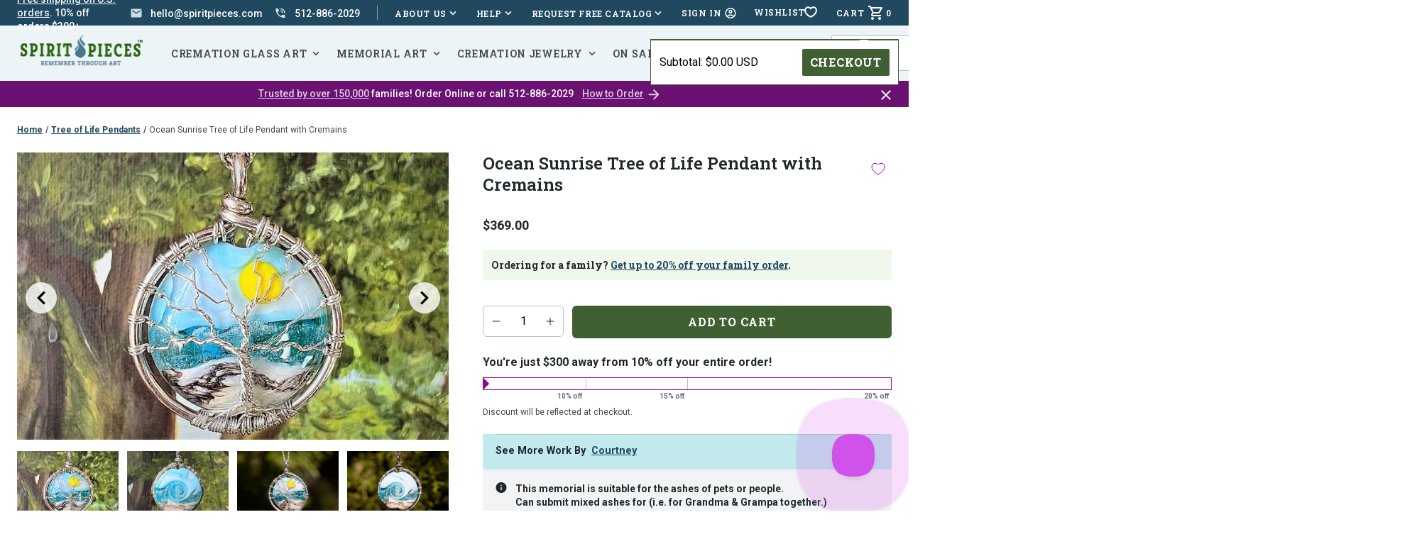

--- FILE ---
content_type: text/html; charset=utf-8
request_url: https://www.spiritpieces.com/collections/tree-of-life-pendants/products/ocean-sunrise-tree-of-life-pendant-with-cremains
body_size: 81215
content:
<!doctype html>
<html class="no-js js-loading" lang="en">
    <head>
        <meta charset="utf-8">
        <meta http-equiv="X-UA-Compatible" content="IE=edge">
        <meta name="viewport" content="width=device-width,initial-scale=1">
        <link rel="canonical" href="https://www.spiritpieces.com/products/ocean-sunrise-tree-of-life-pendant-with-cremains">
        <link rel="preconnect" href="https://cdn.shopify.com" crossorigin><link rel="shortcut icon" href="//www.spiritpieces.com/cdn/shop/files/favicon.png?crop=center&height=32&v=1648064864&width=32" type="image/png">
        <link rel="preconnect" href="https://fonts.googleapis.com">
        <link rel="preconnect" href="https://fonts.gstatic.com" crossorigin>

        

        <link rel="preload" as="script" href="//www.spiritpieces.com/cdn/shop/t/97/assets/main.min.js?v=10991529389372648981769187128">


      <!-- Google Tag Manager  
<script>(function(w,d,s,l,i){w[l]=w[l]||[];w[l].push({'gtm.start':
new Date().getTime(),event:'gtm.js'});var f=d.getElementsByTagName(s)[0],
j=d.createElement(s),dl=l!='dataLayer'?'&l='+l:'';j.async=true;j.src=
'https://www.googletagmanager.com/gtm.js?id='+i+dl;f.parentNode.insertBefore(j,f);
})(window,document,'script','dataLayer','GTM-MCNB6FQG');</script>
<!-- End Google Tag Manager add March 21 2024 -->
      
      
        <!-- Global site tag (gtag.js) - Google Analytics -->
        <script async src="https://www.googletagmanager.com/gtag/js?id=G-26QXC1NRY0"></script>
        <script>
          window.dataLayer = window.dataLayer || [];
          function gtag(){dataLayer.push(arguments);}
          gtag('js', new Date());
        
          gtag('config', 'G-26QXC1NRY0');
        </script>

        <script src="https://ajax.googleapis.com/ajax/libs/jquery/3.7.1/jquery.min.js"></script>
  
        <script src="//www.spiritpieces.com/cdn/shop/t/97/assets/main.min.js?v=10991529389372648981769187128" defer="defer"></script>
        

        
        

        
        
<link rel="preload" as="fetch" href="/products/ocean-sunrise-tree-of-life-pendant-with-cremains.js" crossorigin />
            <link
                rel="preload"
                as="image"
                imagesizes="(max-width: 999px) calc(100vw - 48px), 640px"
                imagesrcset="Liquid error (layout/theme line 73): Could not find asset snippets/image-attributes.liquid"
            />
            
            <link rel="preload" href="//www.spiritpieces.com/cdn/shop/t/97/assets/section-product.min.css?v=152870489969543829691769187128" as="style">
            <link rel="preload" as="script" href="//www.spiritpieces.com/cdn/shop/t/97/assets/section-product.min.js?v=85267195499022206201769187128">
        
<!-- snippets/meta-tags.liquid -->

<meta property="og:site_name" content="Spirit Pieces">
<meta property="og:url" content="https://www.spiritpieces.com/products/ocean-sunrise-tree-of-life-pendant-with-cremains">
<meta property="og:title" content="Moon and Stars Tree of Life Pendant with Cremains | Memorial Jewelry">
<meta property="og:type" content="product">
<meta property="og:description" content="This beautiful cremains containing pendant has a sterling silver tree stands against a full moon starry night. The glass bead has a special silvered glass with fine silver stars. It seems to glow with a beautiful iridescence and mystery. The bead itself is 1 inch across and contains cremation ashes from people or pets."><meta property="og:image" content="http://www.spiritpieces.com/cdn/shop/products/wirewrappedrisingsun.jpg?crop=center&height=630&v=1643574081&width=1200">
    <meta property="og:image:secure_url" content="https://www.spiritpieces.com/cdn/shop/products/wirewrappedrisingsun.jpg?crop=center&height=630&v=1643574081&width=1200">
    <meta property="og:image:width" content="1200">
    <meta property="og:image:height" content="630"><meta property="og:price:amount" content="369.00">
    <meta property="og:price:currency" content="USD">

	
<meta property="og:image" content="http://www.spiritpieces.com/cdn/shop/products/wirewrappedrisingsunback.jpg?crop=center&height=630&v=1643574175&width=1200"><meta property="og:image" content="http://www.spiritpieces.com/cdn/shop/products/cremationpendantoceansunrisefront.jpg?crop=center&height=630&v=1644872299&width=1200"><meta property="og:image" content="http://www.spiritpieces.com/cdn/shop/products/cremationsunsetoceansunriseback.jpg?crop=center&height=630&v=1644872299&width=1200"><meta name="twitter:card" content="summary_large_image">
<meta name="twitter:title" content="Moon and Stars Tree of Life Pendant with Cremains | Memorial Jewelry">
<meta name="twitter:description" content="This beautiful cremains containing pendant has a sterling silver tree stands against a full moon starry night. The glass bead has a special silvered glass with fine silver stars. It seems to glow with a beautiful iridescence and mystery. The bead itself is 1 inch across and contains cremation ashes from people or pets."><meta name="theme-color" content="#405f33">

        <!-- begin content_for_header -->
        <script>window.performance && window.performance.mark && window.performance.mark('shopify.content_for_header.start');</script><meta name="google-site-verification" content="qGKugsLfBPJlHGFqs5E2HxNR-LwiCH2YTLYS5vDJXb0">
<meta name="facebook-domain-verification" content="cztxv5tjzp251aory8f7ee1b7lydqb">
<meta id="shopify-digital-wallet" name="shopify-digital-wallet" content="/20371329/digital_wallets/dialog">
<meta name="shopify-checkout-api-token" content="1a940b9a61d579eda04b12ce908153cd">
<meta id="in-context-paypal-metadata" data-shop-id="20371329" data-venmo-supported="false" data-environment="production" data-locale="en_US" data-paypal-v4="true" data-currency="USD">
<link rel="alternate" type="application/json+oembed" href="https://www.spiritpieces.com/products/ocean-sunrise-tree-of-life-pendant-with-cremains.oembed">
<script async="async" src="/checkouts/internal/preloads.js?locale=en-US"></script>
<link rel="preconnect" href="https://shop.app" crossorigin="anonymous">
<script async="async" src="https://shop.app/checkouts/internal/preloads.js?locale=en-US&shop_id=20371329" crossorigin="anonymous"></script>
<script id="apple-pay-shop-capabilities" type="application/json">{"shopId":20371329,"countryCode":"US","currencyCode":"USD","merchantCapabilities":["supports3DS"],"merchantId":"gid:\/\/shopify\/Shop\/20371329","merchantName":"Spirit Pieces","requiredBillingContactFields":["postalAddress","email","phone"],"requiredShippingContactFields":["postalAddress","email","phone"],"shippingType":"shipping","supportedNetworks":["visa","masterCard","amex","discover","elo","jcb"],"total":{"type":"pending","label":"Spirit Pieces","amount":"1.00"},"shopifyPaymentsEnabled":true,"supportsSubscriptions":true}</script>
<script id="shopify-features" type="application/json">{"accessToken":"1a940b9a61d579eda04b12ce908153cd","betas":["rich-media-storefront-analytics"],"domain":"www.spiritpieces.com","predictiveSearch":true,"shopId":20371329,"locale":"en"}</script>
<script>var Shopify = Shopify || {};
Shopify.shop = "spiritpieces.myshopify.com";
Shopify.locale = "en";
Shopify.currency = {"active":"USD","rate":"1.0"};
Shopify.country = "US";
Shopify.theme = {"name":"Update 2.4.3 |  Product Highlight Videos","id":133550178389,"schema_name":"2.0 Starter theme","schema_version":"1.0.0","theme_store_id":null,"role":"main"};
Shopify.theme.handle = "null";
Shopify.theme.style = {"id":null,"handle":null};
Shopify.cdnHost = "www.spiritpieces.com/cdn";
Shopify.routes = Shopify.routes || {};
Shopify.routes.root = "/";</script>
<script type="module">!function(o){(o.Shopify=o.Shopify||{}).modules=!0}(window);</script>
<script>!function(o){function n(){var o=[];function n(){o.push(Array.prototype.slice.apply(arguments))}return n.q=o,n}var t=o.Shopify=o.Shopify||{};t.loadFeatures=n(),t.autoloadFeatures=n()}(window);</script>
<script>
  window.ShopifyPay = window.ShopifyPay || {};
  window.ShopifyPay.apiHost = "shop.app\/pay";
  window.ShopifyPay.redirectState = null;
</script>
<script id="shop-js-analytics" type="application/json">{"pageType":"product"}</script>
<script defer="defer" async type="module" src="//www.spiritpieces.com/cdn/shopifycloud/shop-js/modules/v2/client.init-shop-cart-sync_BN7fPSNr.en.esm.js"></script>
<script defer="defer" async type="module" src="//www.spiritpieces.com/cdn/shopifycloud/shop-js/modules/v2/chunk.common_Cbph3Kss.esm.js"></script>
<script defer="defer" async type="module" src="//www.spiritpieces.com/cdn/shopifycloud/shop-js/modules/v2/chunk.modal_DKumMAJ1.esm.js"></script>
<script type="module">
  await import("//www.spiritpieces.com/cdn/shopifycloud/shop-js/modules/v2/client.init-shop-cart-sync_BN7fPSNr.en.esm.js");
await import("//www.spiritpieces.com/cdn/shopifycloud/shop-js/modules/v2/chunk.common_Cbph3Kss.esm.js");
await import("//www.spiritpieces.com/cdn/shopifycloud/shop-js/modules/v2/chunk.modal_DKumMAJ1.esm.js");

  window.Shopify.SignInWithShop?.initShopCartSync?.({"fedCMEnabled":true,"windoidEnabled":true});

</script>
<script>
  window.Shopify = window.Shopify || {};
  if (!window.Shopify.featureAssets) window.Shopify.featureAssets = {};
  window.Shopify.featureAssets['shop-js'] = {"shop-cart-sync":["modules/v2/client.shop-cart-sync_CJVUk8Jm.en.esm.js","modules/v2/chunk.common_Cbph3Kss.esm.js","modules/v2/chunk.modal_DKumMAJ1.esm.js"],"init-fed-cm":["modules/v2/client.init-fed-cm_7Fvt41F4.en.esm.js","modules/v2/chunk.common_Cbph3Kss.esm.js","modules/v2/chunk.modal_DKumMAJ1.esm.js"],"init-shop-email-lookup-coordinator":["modules/v2/client.init-shop-email-lookup-coordinator_Cc088_bR.en.esm.js","modules/v2/chunk.common_Cbph3Kss.esm.js","modules/v2/chunk.modal_DKumMAJ1.esm.js"],"init-windoid":["modules/v2/client.init-windoid_hPopwJRj.en.esm.js","modules/v2/chunk.common_Cbph3Kss.esm.js","modules/v2/chunk.modal_DKumMAJ1.esm.js"],"shop-button":["modules/v2/client.shop-button_B0jaPSNF.en.esm.js","modules/v2/chunk.common_Cbph3Kss.esm.js","modules/v2/chunk.modal_DKumMAJ1.esm.js"],"shop-cash-offers":["modules/v2/client.shop-cash-offers_DPIskqss.en.esm.js","modules/v2/chunk.common_Cbph3Kss.esm.js","modules/v2/chunk.modal_DKumMAJ1.esm.js"],"shop-toast-manager":["modules/v2/client.shop-toast-manager_CK7RT69O.en.esm.js","modules/v2/chunk.common_Cbph3Kss.esm.js","modules/v2/chunk.modal_DKumMAJ1.esm.js"],"init-shop-cart-sync":["modules/v2/client.init-shop-cart-sync_BN7fPSNr.en.esm.js","modules/v2/chunk.common_Cbph3Kss.esm.js","modules/v2/chunk.modal_DKumMAJ1.esm.js"],"init-customer-accounts-sign-up":["modules/v2/client.init-customer-accounts-sign-up_CfPf4CXf.en.esm.js","modules/v2/client.shop-login-button_DeIztwXF.en.esm.js","modules/v2/chunk.common_Cbph3Kss.esm.js","modules/v2/chunk.modal_DKumMAJ1.esm.js"],"pay-button":["modules/v2/client.pay-button_CgIwFSYN.en.esm.js","modules/v2/chunk.common_Cbph3Kss.esm.js","modules/v2/chunk.modal_DKumMAJ1.esm.js"],"init-customer-accounts":["modules/v2/client.init-customer-accounts_DQ3x16JI.en.esm.js","modules/v2/client.shop-login-button_DeIztwXF.en.esm.js","modules/v2/chunk.common_Cbph3Kss.esm.js","modules/v2/chunk.modal_DKumMAJ1.esm.js"],"avatar":["modules/v2/client.avatar_BTnouDA3.en.esm.js"],"init-shop-for-new-customer-accounts":["modules/v2/client.init-shop-for-new-customer-accounts_CsZy_esa.en.esm.js","modules/v2/client.shop-login-button_DeIztwXF.en.esm.js","modules/v2/chunk.common_Cbph3Kss.esm.js","modules/v2/chunk.modal_DKumMAJ1.esm.js"],"shop-follow-button":["modules/v2/client.shop-follow-button_BRMJjgGd.en.esm.js","modules/v2/chunk.common_Cbph3Kss.esm.js","modules/v2/chunk.modal_DKumMAJ1.esm.js"],"checkout-modal":["modules/v2/client.checkout-modal_B9Drz_yf.en.esm.js","modules/v2/chunk.common_Cbph3Kss.esm.js","modules/v2/chunk.modal_DKumMAJ1.esm.js"],"shop-login-button":["modules/v2/client.shop-login-button_DeIztwXF.en.esm.js","modules/v2/chunk.common_Cbph3Kss.esm.js","modules/v2/chunk.modal_DKumMAJ1.esm.js"],"lead-capture":["modules/v2/client.lead-capture_DXYzFM3R.en.esm.js","modules/v2/chunk.common_Cbph3Kss.esm.js","modules/v2/chunk.modal_DKumMAJ1.esm.js"],"shop-login":["modules/v2/client.shop-login_CA5pJqmO.en.esm.js","modules/v2/chunk.common_Cbph3Kss.esm.js","modules/v2/chunk.modal_DKumMAJ1.esm.js"],"payment-terms":["modules/v2/client.payment-terms_BxzfvcZJ.en.esm.js","modules/v2/chunk.common_Cbph3Kss.esm.js","modules/v2/chunk.modal_DKumMAJ1.esm.js"]};
</script>
<script>(function() {
  var isLoaded = false;
  function asyncLoad() {
    if (isLoaded) return;
    isLoaded = true;
    var urls = ["https:\/\/loox.io\/widget\/N1QKZz_uQ\/loox.1503601250517.js?shop=spiritpieces.myshopify.com","https:\/\/load.csell.co\/assets\/js\/cross-sell.js?shop=spiritpieces.myshopify.com","https:\/\/load.csell.co\/assets\/v2\/js\/core\/xsell.js?shop=spiritpieces.myshopify.com","https:\/\/d23dclunsivw3h.cloudfront.net\/redirect-app.js?shop=spiritpieces.myshopify.com","https:\/\/productoptions.w3apps.co\/js\/options.js?shop=spiritpieces.myshopify.com","https:\/\/tabs.stationmade.com\/registered-scripts\/tabs-by-station.js?shop=spiritpieces.myshopify.com","https:\/\/schemaplusfiles.s3.amazonaws.com\/loader.min.js?shop=spiritpieces.myshopify.com","https:\/\/static.klaviyo.com\/onsite\/js\/klaviyo.js?company_id=XYutMe\u0026shop=spiritpieces.myshopify.com","\/\/backinstock.useamp.com\/widget\/23211_1767155061.js?category=bis\u0026v=6\u0026shop=spiritpieces.myshopify.com"];
    for (var i = 0; i < urls.length; i++) {
      var s = document.createElement('script');
      s.type = 'text/javascript';
      s.async = true;
      s.src = urls[i];
      var x = document.getElementsByTagName('script')[0];
      x.parentNode.insertBefore(s, x);
    }
  };
  if(window.attachEvent) {
    window.attachEvent('onload', asyncLoad);
  } else {
    window.addEventListener('load', asyncLoad, false);
  }
})();</script>
<script id="__st">var __st={"a":20371329,"offset":-21600,"reqid":"2ad9a17f-719c-42b9-af55-fc7ff6701984-1769980530","pageurl":"www.spiritpieces.com\/collections\/tree-of-life-pendants\/products\/ocean-sunrise-tree-of-life-pendant-with-cremains","u":"ca003a3b6d88","p":"product","rtyp":"product","rid":6708561805397};</script>
<script>window.ShopifyPaypalV4VisibilityTracking = true;</script>
<script id="captcha-bootstrap">!function(){'use strict';const t='contact',e='account',n='new_comment',o=[[t,t],['blogs',n],['comments',n],[t,'customer']],c=[[e,'customer_login'],[e,'guest_login'],[e,'recover_customer_password'],[e,'create_customer']],r=t=>t.map((([t,e])=>`form[action*='/${t}']:not([data-nocaptcha='true']) input[name='form_type'][value='${e}']`)).join(','),a=t=>()=>t?[...document.querySelectorAll(t)].map((t=>t.form)):[];function s(){const t=[...o],e=r(t);return a(e)}const i='password',u='form_key',d=['recaptcha-v3-token','g-recaptcha-response','h-captcha-response',i],f=()=>{try{return window.sessionStorage}catch{return}},m='__shopify_v',_=t=>t.elements[u];function p(t,e,n=!1){try{const o=window.sessionStorage,c=JSON.parse(o.getItem(e)),{data:r}=function(t){const{data:e,action:n}=t;return t[m]||n?{data:e,action:n}:{data:t,action:n}}(c);for(const[e,n]of Object.entries(r))t.elements[e]&&(t.elements[e].value=n);n&&o.removeItem(e)}catch(o){console.error('form repopulation failed',{error:o})}}const l='form_type',E='cptcha';function T(t){t.dataset[E]=!0}const w=window,h=w.document,L='Shopify',v='ce_forms',y='captcha';let A=!1;((t,e)=>{const n=(g='f06e6c50-85a8-45c8-87d0-21a2b65856fe',I='https://cdn.shopify.com/shopifycloud/storefront-forms-hcaptcha/ce_storefront_forms_captcha_hcaptcha.v1.5.2.iife.js',D={infoText:'Protected by hCaptcha',privacyText:'Privacy',termsText:'Terms'},(t,e,n)=>{const o=w[L][v],c=o.bindForm;if(c)return c(t,g,e,D).then(n);var r;o.q.push([[t,g,e,D],n]),r=I,A||(h.body.append(Object.assign(h.createElement('script'),{id:'captcha-provider',async:!0,src:r})),A=!0)});var g,I,D;w[L]=w[L]||{},w[L][v]=w[L][v]||{},w[L][v].q=[],w[L][y]=w[L][y]||{},w[L][y].protect=function(t,e){n(t,void 0,e),T(t)},Object.freeze(w[L][y]),function(t,e,n,w,h,L){const[v,y,A,g]=function(t,e,n){const i=e?o:[],u=t?c:[],d=[...i,...u],f=r(d),m=r(i),_=r(d.filter((([t,e])=>n.includes(e))));return[a(f),a(m),a(_),s()]}(w,h,L),I=t=>{const e=t.target;return e instanceof HTMLFormElement?e:e&&e.form},D=t=>v().includes(t);t.addEventListener('submit',(t=>{const e=I(t);if(!e)return;const n=D(e)&&!e.dataset.hcaptchaBound&&!e.dataset.recaptchaBound,o=_(e),c=g().includes(e)&&(!o||!o.value);(n||c)&&t.preventDefault(),c&&!n&&(function(t){try{if(!f())return;!function(t){const e=f();if(!e)return;const n=_(t);if(!n)return;const o=n.value;o&&e.removeItem(o)}(t);const e=Array.from(Array(32),(()=>Math.random().toString(36)[2])).join('');!function(t,e){_(t)||t.append(Object.assign(document.createElement('input'),{type:'hidden',name:u})),t.elements[u].value=e}(t,e),function(t,e){const n=f();if(!n)return;const o=[...t.querySelectorAll(`input[type='${i}']`)].map((({name:t})=>t)),c=[...d,...o],r={};for(const[a,s]of new FormData(t).entries())c.includes(a)||(r[a]=s);n.setItem(e,JSON.stringify({[m]:1,action:t.action,data:r}))}(t,e)}catch(e){console.error('failed to persist form',e)}}(e),e.submit())}));const S=(t,e)=>{t&&!t.dataset[E]&&(n(t,e.some((e=>e===t))),T(t))};for(const o of['focusin','change'])t.addEventListener(o,(t=>{const e=I(t);D(e)&&S(e,y())}));const B=e.get('form_key'),M=e.get(l),P=B&&M;t.addEventListener('DOMContentLoaded',(()=>{const t=y();if(P)for(const e of t)e.elements[l].value===M&&p(e,B);[...new Set([...A(),...v().filter((t=>'true'===t.dataset.shopifyCaptcha))])].forEach((e=>S(e,t)))}))}(h,new URLSearchParams(w.location.search),n,t,e,['guest_login'])})(!0,!1)}();</script>
<script integrity="sha256-4kQ18oKyAcykRKYeNunJcIwy7WH5gtpwJnB7kiuLZ1E=" data-source-attribution="shopify.loadfeatures" defer="defer" src="//www.spiritpieces.com/cdn/shopifycloud/storefront/assets/storefront/load_feature-a0a9edcb.js" crossorigin="anonymous"></script>
<script crossorigin="anonymous" defer="defer" src="//www.spiritpieces.com/cdn/shopifycloud/storefront/assets/shopify_pay/storefront-65b4c6d7.js?v=20250812"></script>
<script data-source-attribution="shopify.dynamic_checkout.dynamic.init">var Shopify=Shopify||{};Shopify.PaymentButton=Shopify.PaymentButton||{isStorefrontPortableWallets:!0,init:function(){window.Shopify.PaymentButton.init=function(){};var t=document.createElement("script");t.src="https://www.spiritpieces.com/cdn/shopifycloud/portable-wallets/latest/portable-wallets.en.js",t.type="module",document.head.appendChild(t)}};
</script>
<script data-source-attribution="shopify.dynamic_checkout.buyer_consent">
  function portableWalletsHideBuyerConsent(e){var t=document.getElementById("shopify-buyer-consent"),n=document.getElementById("shopify-subscription-policy-button");t&&n&&(t.classList.add("hidden"),t.setAttribute("aria-hidden","true"),n.removeEventListener("click",e))}function portableWalletsShowBuyerConsent(e){var t=document.getElementById("shopify-buyer-consent"),n=document.getElementById("shopify-subscription-policy-button");t&&n&&(t.classList.remove("hidden"),t.removeAttribute("aria-hidden"),n.addEventListener("click",e))}window.Shopify?.PaymentButton&&(window.Shopify.PaymentButton.hideBuyerConsent=portableWalletsHideBuyerConsent,window.Shopify.PaymentButton.showBuyerConsent=portableWalletsShowBuyerConsent);
</script>
<script data-source-attribution="shopify.dynamic_checkout.cart.bootstrap">document.addEventListener("DOMContentLoaded",(function(){function t(){return document.querySelector("shopify-accelerated-checkout-cart, shopify-accelerated-checkout")}if(t())Shopify.PaymentButton.init();else{new MutationObserver((function(e,n){t()&&(Shopify.PaymentButton.init(),n.disconnect())})).observe(document.body,{childList:!0,subtree:!0})}}));
</script>
<link id="shopify-accelerated-checkout-styles" rel="stylesheet" media="screen" href="https://www.spiritpieces.com/cdn/shopifycloud/portable-wallets/latest/accelerated-checkout-backwards-compat.css" crossorigin="anonymous">
<style id="shopify-accelerated-checkout-cart">
        #shopify-buyer-consent {
  margin-top: 1em;
  display: inline-block;
  width: 100%;
}

#shopify-buyer-consent.hidden {
  display: none;
}

#shopify-subscription-policy-button {
  background: none;
  border: none;
  padding: 0;
  text-decoration: underline;
  font-size: inherit;
  cursor: pointer;
}

#shopify-subscription-policy-button::before {
  box-shadow: none;
}

      </style>

<script>window.performance && window.performance.mark && window.performance.mark('shopify.content_for_header.end');</script>
        <!-- end content_for_header -->

        <style data-shopify>
            :root {
                --color-primary: #405f33;
                --color-primary-100: #f0f8ed;
                --color-primary-200: #cfdfc8;
                --color-primary-300: #83a375;
                --color-primary-400: #1c3f0e;
                --color-secondary: #48748d;
                --color-secondary-100: #edf4f8;
                --color-secondary-200: #ccdce6;
                --color-secondary-300: #7aa1b8;
                --color-secondary-400: #204960;
                --color-accent: #8d0797;
                --color-accent-100: #f6eef7;
                --color-accent-200: #e4cce6;
                --color-accent-300: #6a1171;
                --color-accent-400: #3c0e3f;
            }

            .no-js:not(html) {
                display: none !important;
            }

            html.no-js .no-js:not(html) {
                display: block !important;
            }

            .no-js-inline {
                display: none !important;
            }

            html.no-js .no-js-inline {
                display: inline-block !important;
            }

            html.no-js .no-js-hidden {
                display: none !important;
            }

            html {
                box-sizing: border-box;
                -webkit-font-smoothing: antialiased;
                -moz-osx-font-smoothing: grayscale;
                min-height: 100vh;
                text-size-adjust: none;
                -webkit-text-size-adjust: none;
                -moz-text-size-adjust: none;
                -ms-text-size-adjust: none;
            }

            html.js-loading body { 
                opacity: 0; 
            }

            html.js-loading .is-closed, 
            html.js-loading .overlay { 
                display: none; 
            }

            body { 
                margin: 0;
                width: 100vw; 
                min-height: 100vh;
                text-size-adjust: none;
                -webkit-text-size-adjust: none;
                -moz-text-size-adjust: none;
                -ms-text-size-adjust: none;
            }

            *, *:before, *:after {
                box-sizing: inherit;
            }

            ul, ol {
                margin: 0;
                padding: 0;
            }

            ul li, 
            ol li { 
                list-style: none;
            }

            img {
                display: block;
                width: 100%;
                height: auto;
            }

            figure {
                margin:0;
                padding:0;
            }

            [data-behavior] {
                -webkit-tap-highlight-color: transparent;
            }
        </style>

        

        <style>
          .cart__small {
            background: white;
            border: 1px solid var(--color-primary);;
            color: black;
            position: absolute;
            top: 55px;
            right: 14px;
            z-index: 10000;
            overflow-y: scroll;
            width: 350px;
            max-height: 300px;
            flex-direction: column;
            display: none;
          }

          @media screen and (min-width: 80em) {
            .cart__small {
              position: fixed;
            }
          }

          .cart__small-bar {
            top: 45px !important;
            right: 0px !important;
          }
          
          .cart__small:before {
            content: "";
            width: 10px;
            position: absolute;
            height: 10px;
            -webkit-transform: rotate(45deg);
            top: -5px;
            border-top: 1px solid;
            border-left: 1px solid;
            z-index: 10;
            background: white;
            right: 43px;
          }
          
          .cart__small-item {
            border-bottom: 1px solid var(--color-primary);;
            padding: .75rem;
            display: flex;
            align-items: center;
            gap: 1rem;
          }
          
          .cart__small-item-image {
            width: 60px;
          }
            
          .cart__small-item-title {
            font-size: .825rem;
          }
          
          .cart__small-item-price {
            white-space: nowrap;
            font-size: .75rem;
          }
          
          .cart__small-checkout {
            padding: .25rem .75rem;
            display: flex;
            position: sticky;
            justify-content: space-between;
            align-items: center;
            bottom: 0px;
            background: white;
            border-top: 1px solid var(--color-primary);;
          }
          
          .cart__small-checkout-button {
            padding: 10px !important;
          }

          .cart__small-mobile-none {
            display: none;
          }

          @media screen and (min-width: 48em) {
            .cart__small-mobile-none {
              display: inherit;
            }
          }
          </style>

        <!-- snippets/optimize-installation.liquid -->





        <link rel="preload" href="//www.spiritpieces.com/cdn/shop/t/97/assets/main.min.css?v=166609447894522130841769187128" as="style" onload="this.onload=null; this.rel='stylesheet'; document.documentElement.classList.remove('js-loading');">
        <noscript><link rel="stylesheet" href="//www.spiritpieces.com/cdn/shop/t/97/assets/main.min.css?v=166609447894522130841769187128"></noscript>

        <script>document.documentElement.className = document.documentElement.className.replace('no-js', 'js');</script>

        <!-- snippets/lazyload-js-css.liquid -->

<script>
  // This is required by W3 Production Options to disply additional prices correctly
  var scriptsToInject = []

  function lazyloadJQuery() {
    const jquery = document.createElement('script');
    
    jquery.setAttribute('src', 'https://code.jquery.com/jquery-3.6.0.min.js');
    jquery.setAttribute('integrity', 'sha256-/xUj+3OJU5yExlq6GSYGSHk7tPXikynS7ogEvDej/m4=');
    jquery.setAttribute('crossorigin', 'anonymous');

    jquery.onload = function() {
      const event = new Event('jqueryLoaded');
      document.dispatchEvent(event);
    }

    scriptsToInject.push( jquery );
    document.head.append( jquery );

  }

  function lazyloadJQueryAPI() {
    const jqueryAPI = document.createElement('script');
    
    jqueryAPI.setAttribute('src', '//www.spiritpieces.com/cdn/shopifycloud/storefront/assets/themes_support/api.jquery-7ab1a3a4.js');
    jqueryAPI.setAttribute('crossorigin', 'anonymous');

    jqueryAPI.onload = function() {
      const event = new Event('jqueryAPILoaded');
      document.dispatchEvent(event);
    }

    scriptsToInject.push( jqueryAPI );
    document.head.append( jqueryAPI );
  }

  function activity(eventName){
      
        lazyloadJQuery();
        lazyloadJQueryAPI();
      
      
      activityEvents.forEach(function(eventName) {
          // Now that we've initialized the functions, we don't need to listen for events anymore
          document.removeEventListener(eventName, activity, true);
      });
  }

  // An array of DOM events that should be interpreted as user activity.
  var activityEvents = [
    'mousedown', 'mousemove', 'keydown', 'scroll',
    'touchstart'
  ];

  window.addEventListener('load', function(){
    // Add these events to the document. Register the activity function as the listener parameter.
    activityEvents.forEach(function(eventName) {
      document.addEventListener(eventName, activity, true);
    });
  });
</script>

        
        <link rel="preload" href="https://fonts.googleapis.com/css2?family=Roboto+Slab:wght@600;700&family=Roboto:ital,wght@0,400;0,500;0,700;1,400;1,500;1,700&display=swap" as="style" onload="this.onload=null;this.rel='stylesheet'">
        
        <script>var loox_global_hash = '1769979835872';</script><style>.loox-reviews-default { max-width: 1200px; margin: 0 auto; }.loox-rating .loox-icon { color:#E07400; }
:root { --lxs-rating-icon-color: #E07400; }</style>
        <link rel="preload stylesheet" href="//www.spiritpieces.com/cdn/shop/t/97/assets/boost-pfs-instant-search.css?v=112709098622086343251769187128" as="style"><link href="//www.spiritpieces.com/cdn/shop/t/97/assets/boost-pfs-custom.css?v=148965040213024683071769187128" rel="stylesheet" type="text/css" media="all" />
<style data-id="boost-pfs-style">
    .boost-pfs-filter-option-title-text {}

   .boost-pfs-filter-tree-v .boost-pfs-filter-option-title-text:before {}
    .boost-pfs-filter-tree-v .boost-pfs-filter-option.boost-pfs-filter-option-collapsed .boost-pfs-filter-option-title-text:before {}
    .boost-pfs-filter-tree-h .boost-pfs-filter-option-title-heading:before {}

    .boost-pfs-filter-refine-by .boost-pfs-filter-option-title h3 {}

    .boost-pfs-filter-option-content .boost-pfs-filter-option-item-list .boost-pfs-filter-option-item button,
    .boost-pfs-filter-option-content .boost-pfs-filter-option-item-list .boost-pfs-filter-option-item .boost-pfs-filter-button,
    .boost-pfs-filter-option-range-amount input,
    .boost-pfs-filter-tree-v .boost-pfs-filter-refine-by .boost-pfs-filter-refine-by-items .refine-by-item,
    .boost-pfs-filter-refine-by-wrapper-v .boost-pfs-filter-refine-by .boost-pfs-filter-refine-by-items .refine-by-item,
    .boost-pfs-filter-refine-by .boost-pfs-filter-option-title,
    .boost-pfs-filter-refine-by .boost-pfs-filter-refine-by-items .refine-by-item>a,
    .boost-pfs-filter-refine-by>span,
    .boost-pfs-filter-clear,
    .boost-pfs-filter-clear-all{}
    .boost-pfs-filter-tree-h .boost-pfs-filter-pc .boost-pfs-filter-refine-by-items .refine-by-item .boost-pfs-filter-clear .refine-by-type,
    .boost-pfs-filter-refine-by-wrapper-h .boost-pfs-filter-pc .boost-pfs-filter-refine-by-items .refine-by-item .boost-pfs-filter-clear .refine-by-type {}

    .boost-pfs-filter-option-multi-level-collections .boost-pfs-filter-option-multi-level-list .boost-pfs-filter-option-item .boost-pfs-filter-button-arrow .boost-pfs-arrow:before,
    .boost-pfs-filter-option-multi-level-tag .boost-pfs-filter-option-multi-level-list .boost-pfs-filter-option-item .boost-pfs-filter-button-arrow .boost-pfs-arrow:before {}

    .boost-pfs-filter-refine-by-wrapper-v .boost-pfs-filter-refine-by .boost-pfs-filter-refine-by-items .refine-by-item .boost-pfs-filter-clear:after,
    .boost-pfs-filter-refine-by-wrapper-v .boost-pfs-filter-refine-by .boost-pfs-filter-refine-by-items .refine-by-item .boost-pfs-filter-clear:before,
    .boost-pfs-filter-tree-v .boost-pfs-filter-refine-by .boost-pfs-filter-refine-by-items .refine-by-item .boost-pfs-filter-clear:after,
    .boost-pfs-filter-tree-v .boost-pfs-filter-refine-by .boost-pfs-filter-refine-by-items .refine-by-item .boost-pfs-filter-clear:before,
    .boost-pfs-filter-refine-by-wrapper-h .boost-pfs-filter-pc .boost-pfs-filter-refine-by-items .refine-by-item .boost-pfs-filter-clear:after,
    .boost-pfs-filter-refine-by-wrapper-h .boost-pfs-filter-pc .boost-pfs-filter-refine-by-items .refine-by-item .boost-pfs-filter-clear:before,
    .boost-pfs-filter-tree-h .boost-pfs-filter-pc .boost-pfs-filter-refine-by-items .refine-by-item .boost-pfs-filter-clear:after,
    .boost-pfs-filter-tree-h .boost-pfs-filter-pc .boost-pfs-filter-refine-by-items .refine-by-item .boost-pfs-filter-clear:before {}
    .boost-pfs-filter-option-range-slider .noUi-value-horizontal {}

    .boost-pfs-filter-tree-mobile-button button,
    .boost-pfs-filter-top-sorting-mobile button {}
    .boost-pfs-filter-top-sorting-mobile button>span:after {}
  </style>

        
<!-- Google Consent Mode V2 Consentmo -->
<script>
  window.consentmo_gcm_initial_state = "7";
  window.consentmo_gcm_state = "1";
  window.consentmo_gcm_security_storage = "strict";
  window.consentmo_gcm_ad_storage = "marketing";
  window.consentmo_gcm_analytics_storage = "analytics";
  window.consentmo_gcm_functionality_storage = "functionality";
  window.consentmo_gcm_personalization_storage = "functionality";
  window.consentmo_gcm_ads_data_redaction = "true";
  window.consentmo_gcm_url_passthrough = "";
  window.consentmo_gcm_data_layer_name = "dataLayer";
  
  // Google Consent Mode V2 integration script from Consentmo GDPR
  window.isenseRules = {};
  window.isenseRules.gcm = {
      gcmVersion: 2,
      integrationVersion: 3,
      customChanges: false,
      consentUpdated: false,
      initialState: 7,
      isCustomizationEnabled: false,
      adsDataRedaction: true,
      urlPassthrough: false,
      dataLayer: 'dataLayer',
      categories: { ad_personalization: "marketing", ad_storage: "marketing", ad_user_data: "marketing", analytics_storage: "analytics", functionality_storage: "functionality", personalization_storage: "functionality", security_storage: "strict"},
      storage: { ad_personalization: "false", ad_storage: "false", ad_user_data: "false", analytics_storage: "false", functionality_storage: "false", personalization_storage: "false", security_storage: "false", wait_for_update: 2000 }
  };
  if(window.consentmo_gcm_state !== null && window.consentmo_gcm_state !== "" && window.consentmo_gcm_state !== "0") {
    window.isenseRules.gcm.isCustomizationEnabled = true;
    window.isenseRules.gcm.initialState = window.consentmo_gcm_initial_state === null || window.consentmo_gcm_initial_state.trim() === "" ? window.isenseRules.gcm.initialState : window.consentmo_gcm_initial_state;
    window.isenseRules.gcm.categories.ad_storage = window.consentmo_gcm_ad_storage === null || window.consentmo_gcm_ad_storage.trim() === "" ? window.isenseRules.gcm.categories.ad_storage : window.consentmo_gcm_ad_storage;
    window.isenseRules.gcm.categories.ad_user_data = window.consentmo_gcm_ad_storage === null || window.consentmo_gcm_ad_storage.trim() === "" ? window.isenseRules.gcm.categories.ad_user_data : window.consentmo_gcm_ad_storage;
    window.isenseRules.gcm.categories.ad_personalization = window.consentmo_gcm_ad_storage === null || window.consentmo_gcm_ad_storage.trim() === "" ? window.isenseRules.gcm.categories.ad_personalization : window.consentmo_gcm_ad_storage;
    window.isenseRules.gcm.categories.analytics_storage = window.consentmo_gcm_analytics_storage === null || window.consentmo_gcm_analytics_storage.trim() === "" ? window.isenseRules.gcm.categories.analytics_storage : window.consentmo_gcm_analytics_storage;
    window.isenseRules.gcm.categories.functionality_storage = window.consentmo_gcm_functionality_storage === null || window.consentmo_gcm_functionality_storage.trim() === "" ? window.isenseRules.gcm.categories.functionality_storage : window.consentmo_gcm_functionality_storage;
    window.isenseRules.gcm.categories.personalization_storage = window.consentmo_gcm_personalization_storage === null || window.consentmo_gcm_personalization_storage.trim() === "" ? window.isenseRules.gcm.categories.personalization_storage : window.consentmo_gcm_personalization_storage;
    window.isenseRules.gcm.categories.security_storage = window.consentmo_gcm_security_storage === null || window.consentmo_gcm_security_storage.trim() === "" ? window.isenseRules.gcm.categories.security_storage : window.consentmo_gcm_security_storage;
    window.isenseRules.gcm.urlPassthrough = window.consentmo_gcm_url_passthrough === null || window.consentmo_gcm_url_passthrough.trim() === "" ? window.isenseRules.gcm.urlPassthrough : window.consentmo_gcm_url_passthrough;
    window.isenseRules.gcm.adsDataRedaction = window.consentmo_gcm_ads_data_redaction === null || window.consentmo_gcm_ads_data_redaction.trim() === "" ? window.isenseRules.gcm.adsDataRedaction : window.consentmo_gcm_ads_data_redaction;
    window.isenseRules.gcm.dataLayer = window.consentmo_gcm_data_layer_name === null || window.consentmo_gcm_data_layer_name.trim() === "" ? window.isenseRules.gcm.dataLayer : window.consentmo_gcm_data_layer_name;
  }
  window.isenseRules.initializeGcm = function (rules) {
    if(window.isenseRules.gcm.isCustomizationEnabled) {
      rules.initialState = window.isenseRules.gcm.initialState;
      rules.urlPassthrough = window.isenseRules.gcm.urlPassthrough === true || window.isenseRules.gcm.urlPassthrough === 'true';
      rules.adsDataRedaction = window.isenseRules.gcm.adsDataRedaction === true || window.isenseRules.gcm.adsDataRedaction === 'true';
    }
    
    let initialState = parseInt(rules.initialState);
    let marketingBlocked = initialState === 0 || initialState === 2 || initialState === 5 || initialState === 7;
    let analyticsBlocked = initialState === 0 || initialState === 3 || initialState === 6 || initialState === 7;
    let functionalityBlocked = initialState === 4 || initialState === 5 || initialState === 6 || initialState === 7;

    let gdprCache = localStorage.getItem('gdprCache') ? JSON.parse(localStorage.getItem('gdprCache')) : null;
    if (gdprCache && typeof gdprCache.updatedPreferences !== "undefined") {
      let updatedPreferences = gdprCache.updatedPreferences;
      marketingBlocked = parseInt(updatedPreferences.indexOf('marketing')) > -1;
      analyticsBlocked = parseInt(updatedPreferences.indexOf('analytics')) > -1;
      functionalityBlocked = parseInt(updatedPreferences.indexOf('functionality')) > -1;
    }

    Object.entries(rules.categories).forEach(category => {
      if(rules.storage.hasOwnProperty(category[0])) {
        switch(category[1]) {
          case 'strict':
            rules.storage[category[0]] = "granted";
            break;
          case 'marketing':
            rules.storage[category[0]] = marketingBlocked ? "denied" : "granted";
            break;
          case 'analytics':
            rules.storage[category[0]] = analyticsBlocked ? "denied" : "granted";
            break;
          case 'functionality':
            rules.storage[category[0]] = functionalityBlocked ? "denied" : "granted";
            break;
        }
      }
    });
    rules.consentUpdated = true;
    isenseRules.gcm = rules;
  }

  // Google Consent Mode - initialization start
  window.isenseRules.initializeGcm({
    ...window.isenseRules.gcm,
    adsDataRedaction: true,
    urlPassthrough: false,
    initialState: 7
  });

  /*
  * initialState acceptable values:
  * 0 - Set both ad_storage and analytics_storage to denied
  * 1 - Set all categories to granted
  * 2 - Set only ad_storage to denied
  * 3 - Set only analytics_storage to denied
  * 4 - Set only functionality_storage to denied
  * 5 - Set both ad_storage and functionality_storage to denied
  * 6 - Set both analytics_storage and functionality_storage to denied
  * 7 - Set all categories to denied
  */

  window[window.isenseRules.gcm.dataLayer] = window[window.isenseRules.gcm.dataLayer] || [];
  function gtag() { window[window.isenseRules.gcm.dataLayer].push(arguments); }
  gtag("consent", "default", isenseRules.gcm.storage);
  isenseRules.gcm.adsDataRedaction && gtag("set", "ads_data_redaction", isenseRules.gcm.adsDataRedaction);
  isenseRules.gcm.urlPassthrough && gtag("set", "url_passthrough", isenseRules.gcm.urlPassthrough);
</script>

<!-- Google tag (gtag.js) -->
<script async src="https://www.googletagmanager.com/gtag/js?id=AW-1001430767"></script>
<script>
  window.dataLayer = window.dataLayer || [];
  function gtag(){dataLayer.push(arguments);}
  gtag('js', new Date());

  gtag('config', 'AW-1001430767');
</script> 

<!-- FB Verification -->
<meta name="facebook-domain-verification" content="yd2ueiif4zaiktfubioehp1qspejui" />

<!--bing merchant center -->
<meta name="msvalidate.01" content="847B7576E254DC6E7CDF8EC9339E270D" />

<!-- Bing Ad Tracking -->
<script>(function(w,d,t,r,u){var f,n,i;w[u]=w[u]||[],f=function(){var o={ti:"5714595"};o.q=w[u],w[u]=new UET(o),w[u].push("pageLoad")},n=d.createElement(t),n.src=r,n.async=1,n.onload=n.onreadystatechange=function(){var s=this.readyState;s&&s!=="loaded"&&s!=="complete"||(f(),n.onload=n.onreadystatechange=null)},i=d.getElementsByTagName(t)[0],i.parentNode.insertBefore(n,i)})(window,document,"script","//bat.bing.com/bat.js","uetq");</script><noscript><p>JavaScript is required for this feature.</p><img src="//bat.bing.com/action/0?ti=5714595&Ver=2" height="0" width="0" alt="Bing Tracking Pixel" style="display:none; visibility: hidden;" /></noscript>

<!-- Linked in tracker -->
<script type="text/javascript">
_linkedin_partner_id = "959905";
window._linkedin_data_partner_ids = window._linkedin_data_partner_ids || [];
window._linkedin_data_partner_ids.push(_linkedin_partner_id);
</script><script type="text/javascript">
(function(l) {
if (!l){window.lintrk = function(a,b){window.lintrk.q.push([a,b])};
window.lintrk.q=[]}
var s = document.getElementsByTagName("script")[0];
var b = document.createElement("script");
b.type = "text/javascript";b.async = true;
b.src = "https://snap.licdn.com/li.lms-analytics/insight.min.js";
s.parentNode.insertBefore(b, s);})(window.lintrk);
</script>
<noscript>
<img height="1" width="1" style="display:none;" alt="" src="https://px.ads.linkedin.com/collect/?pid=959905&fmt=gif" />
</noscript>

        <!-- Beacon -->
        <script type="text/javascript">!function(e,t,n){function a(){var e=t.getElementsByTagName("script")[0],n=t.createElement("script");n.type="text/javascript",n.async=!0,n.src="https://beacon-v2.helpscout.net",e.parentNode.insertBefore(n,e)}if(e.Beacon=n=function(t,n,a){e.Beacon.readyQueue.push({method:t,options:n,data:a})},n.readyQueue=[],"complete"===t.readyState)return a();e.attachEvent?e.attachEvent("onload",a):e.addEventListener("load",a,!1)}(window,document,window.Beacon||function(){});</script>
        <script type="text/javascript">window.Beacon('init', 'b2b9f996-6333-48f9-a33c-a637e2aa9057')</script>
        <!-- End Beacon -->

    
        <!-- SlideRule Script Start -->
        <script name="sliderule-tracking" data-ot-ignore>
(function(){
	slideruleData = {
    "version":"v0.0.1",
    "referralExclusion":"/(paypal|visa|MasterCard|clicksafe|arcot\.com|geschuetzteinkaufen|checkout\.shopify\.com|checkout\.rechargeapps\.com|portal\.afterpay\.com|payfort)/",
    "googleSignals":true,
    "anonymizeIp":true,
    "productClicks":true,
    "persistentUserId":true,
    "hideBranding":false,
    "ecommerce":{"currencyCode":"USD",
    "impressions":[]},
    "pageType":"product",
	"destinations":{"google_analytics_4":{"measurementIds":["G-26QXC1NRY0"]}},
    "cookieUpdate":true
	}

	
		slideruleData.themeMode = "live"
	

	
		slideruleData.collection = {
			handle: "tree-of-life-pendants",
			description: "\u003cp data-mce-fragment=\"1\"\u003eEach of these lovely creations contains a small amount of cremains. To order, simply add to cart and check out.   Please review\u003cspan data-mce-fragment=\"1\"\u003e \u003c\/span\u003e\u003ca href=\"https:\/\/www.spiritpieces.com\/pages\/how-to-order\" data-mce-fragment=\"1\" data-mce-href=\"https:\/\/www.spiritpieces.com\/pages\/how-to-order\" target=\"_blank\"\u003e'How To Order'\u003c\/a\u003e\u003cspan data-mce-fragment=\"1\"\u003e \u003c\/span\u003efor addition details.\u003c\/p\u003e\n\u003cdiv data-mce-fragment=\"1\"\u003e\n\u003cstrong data-mce-fragment=\"1\"\u003eFamily Discounts\u003c\/strong\u003e\u003cem data-mce-fragment=\"1\"\u003e\u003c\/em\u003e\u003cbr data-mce-fragment=\"1\"\u003e\u003cem data-mce-fragment=\"1\"\u003e\u003cspan data-mce-fragment=\"1\"\u003eGet \u003cstrong data-mce-fragment=\"1\"\u003e10% off orders over $300;\u003c\/strong\u003e \u003cstrong data-mce-fragment=\"1\"\u003e15% off over $600\u003c\/strong\u003e ; \u003cstrong data-mce-fragment=\"1\"\u003e20% off over $1200\u003c\/strong\u003e\u003cbr data-mce-fragment=\"1\"\u003e\u003c\/span\u003e\u003c\/em\u003e\n\u003c\/div\u003e\n\u003cdiv data-mce-fragment=\"1\"\u003e\u003cspan data-mce-fragment=\"1\"\u003e\u003ca title=\"Top selling cremation jewelry rings\" href=\"https:\/\/www.spiritpieces.com\/collections\/top-selling-ring\" data-mce-fragment=\"1\" data-mce-href=\"https:\/\/www.spiritpieces.com\/collections\/top-selling-ring\"\u003e\u003cem data-mce-fragment=\"1\"\u003eLooking for Cremation Rings - Click Here\u003c\/em\u003e\u003c\/a\u003e\u003c\/span\u003e\u003c\/div\u003e",
			id: 260986470485,
			title: "Tree of Life Pendants",
			products_count: 17,
			all_products_count: 17,
		}
		slideruleData.collection.rawProducts = [
			
				{"id":10025494672,"title":"Moon and Stars Tree of Life Pendant with Cremains","handle":"tree-of-life-wire-wrapped-pendant-with-cremains","description":"\u003cp\u003eThis beautiful pendant has been infused with the cremation ash of your loved one, making it a beautiful way to keep them close to your heart. A beautiful sterling silver tree stands against a starry night and full moon, this piece seems to glow with a beautiful iridescence and sense of peace. The frame is made of heavy gauge sterling silver, and the glass bead holds a special silvered glass with fine silver stars. Pictured is the blue variation. The cremains are visible on the back of the pendant. Due to this item being handmade, no two pendants are exactly the same.\u003c\/p\u003e\n\u003ch2\u003e\u003cbr\u003e\u003c\/h2\u003e\n\u003ch2\u003e\u003cspan style=\"font-weight: 400;\"\u003eDETAILS\u003c\/span\u003e\u003c\/h2\u003e\n\u003ctable width=\"100%\" style=\"width: 100%; height: 204.75px;\"\u003e\n\u003ctbody\u003e\n\u003ctr style=\"height: 19.5938px;\"\u003e\n\u003ctd style=\"width: 33.574%; height: 19.5938px;\"\u003eAsh Requested\u003c\/td\u003e\n\u003ctd style=\"width: 66.065%; height: 19.5938px;\"\u003e1\/4 tsp \u003c\/td\u003e\n\u003c\/tr\u003e\n\u003ctr style=\"height: 19.5938px;\"\u003e\n\u003ctd style=\"width: 33.574%; height: 19.5938px;\"\u003eSize\u003c\/td\u003e\n\u003ctd style=\"width: 66.065%; height: 19.5938px;\"\u003e\n\u003cp\u003ePetite: Approx. 3\/4\" diameter (cab), 1\" diameter (with cage)\u003c\/p\u003e\n\u003cp\u003eRegular: Approx. 1\" diameter (cab), 1.25\" (with cage)\u003c\/p\u003e\n\u003c\/td\u003e\n\u003c\/tr\u003e\n\u003ctr style=\"height: 19.5938px;\"\u003e\n\u003ctd style=\"width: 33.574%; height: 19.5938px;\"\u003eTurn Around Time\u003c\/td\u003e\n\u003ctd style=\"width: 66.065%; height: 19.5938px;\"\u003e4-6 weeks from kit's receipt\u003c\/td\u003e\n\u003c\/tr\u003e\n\u003ctr style=\"height: 55.1875px;\"\u003e\n\u003ctd style=\"width: 33.574%; height: 55.1875px;\"\u003eCustomization\u003c\/td\u003e\n\u003ctd style=\"width: 66.065%; height: 55.1875px;\"\u003e\n\u003cp\u003e\u003cstrong\u003eNot eligible for inscription or engraving\u003c\/strong\u003e\u003c\/p\u003e\n\u003cp\u003eFor engraving options, we recommend our\u003cspan\u003e \u003c\/span\u003e\u003ca href=\"https:\/\/www.spiritpieces.com\/collections\/engraved-charms\"\u003eEngraved Charms\u003c\/a\u003e\u003c\/p\u003e\n\u003c\/td\u003e\n\u003c\/tr\u003e\n\u003ctr style=\"height: 71.1875px;\"\u003e\n\u003ctd style=\"width: 33.574%; height: 71.1875px;\"\u003eChains\u003c\/td\u003e\n\u003ctd style=\"width: 66.065%; height: 71.1875px;\"\u003e\n\u003cp\u003eThis pendant DOES NOT include a chain\u003c\/p\u003e\n\u003cp\u003eYou can explore our optional\u003cspan\u003e \u003c\/span\u003e\u003ca href=\"https:\/\/www.spiritpieces.com\/collections\/chains\"\u003eSterling Silver Chains here.\u003cspan\u003e \u003c\/span\u003e\u003c\/a\u003e\u003c\/p\u003e\n\u003c\/td\u003e\n\u003c\/tr\u003e\n\u003ctr style=\"height: 19.5938px;\"\u003e\n\u003ctd style=\"width: 33.574%; height: 19.5938px;\"\u003eAdditional Details\u003c\/td\u003e\n\u003ctd style=\"width: 66.065%; height: 19.5938px;\"\u003e\n\u003cp\u003e\u003cspan\u003eFor information on ordering and discounts, add to cart and \u003c\/span\u003e\u003ca href=\"https:\/\/www.spiritpieces.com\/pages\/how-to-order\"\u003e\u003cspan\u003elook over our How To Order page.\u003c\/span\u003e\u003c\/a\u003e\u003c\/p\u003e\n\u003cp\u003e\u003cspan\u003eFree shipping covers sending you the kit and Spirit Piece. You're still responsible for paying to send the cremains back.\u003c\/span\u003e\u003c\/p\u003e\n\u003cp\u003e\u003cspan\u003eEligible for up to\u003c\/span\u003e\u003ca href=\"https:\/\/www.spiritpieces.com\/pages\/family-orders\"\u003e\u003cspan\u003e 20% off for larger family purchases\u003c\/span\u003e\u003c\/a\u003e\u003cspan\u003e.\u003c\/span\u003e\u003c\/p\u003e\n\u003c\/td\u003e\n\u003c\/tr\u003e\n\u003c\/tbody\u003e\n\u003c\/table\u003e\n\u003cul\u003e\u003c\/ul\u003e\n\u003cp\u003e \u003c\/p\u003e","published_at":"2017-10-13T20:54:45-05:00","created_at":"2017-10-13T20:59:29-05:00","vendor":"Courtney","type":"Pendant","tags":["blue jewelry","courtney","infused-glass-pendant","popular-jewelry","silver","silver jewelry","top-seller-glass-art","top-seller-pendant","top-selling-jewelry","top-women","tree","treeoflife-jewelry","wire-wrapped"],"price":29900,"price_min":29900,"price_max":37900,"available":true,"price_varies":true,"compare_at_price":null,"compare_at_price_min":0,"compare_at_price_max":0,"compare_at_price_varies":false,"variants":[{"id":43922317456,"title":"Petite \/ Blue","option1":"Petite","option2":"Blue","option3":null,"sku":"tree-of-life-pet-blue","requires_shipping":true,"taxable":true,"featured_image":{"id":7197138780245,"product_id":10025494672,"position":3,"created_at":"2019-01-19T10:38:46-06:00","updated_at":"2025-11-03T14:32:24-06:00","alt":null,"width":1770,"height":1328,"src":"\/\/www.spiritpieces.com\/cdn\/shop\/products\/IMG_6264.jpg?v=1762201944","variant_ids":[43922317456]},"available":true,"name":"Moon and Stars Tree of Life Pendant with Cremains - Petite \/ Blue","public_title":"Petite \/ Blue","options":["Petite","Blue"],"price":29900,"weight":0,"compare_at_price":null,"inventory_quantity":-1006,"inventory_management":null,"inventory_policy":"deny","barcode":"","featured_media":{"alt":null,"id":1029971574869,"position":5,"preview_image":{"aspect_ratio":1.333,"height":1328,"width":1770,"src":"\/\/www.spiritpieces.com\/cdn\/shop\/products\/IMG_6264.jpg?v=1762201944"}},"requires_selling_plan":false,"selling_plan_allocations":[],"quantity_rule":{"min":1,"max":null,"increment":1}},{"id":43922316944,"title":"Petite \/ Red","option1":"Petite","option2":"Red","option3":null,"sku":"tree-of-life-pet-red","requires_shipping":true,"taxable":true,"featured_image":null,"available":true,"name":"Moon and Stars Tree of Life Pendant with Cremains - Petite \/ Red","public_title":"Petite \/ Red","options":["Petite","Red"],"price":29900,"weight":0,"compare_at_price":null,"inventory_quantity":-55,"inventory_management":null,"inventory_policy":"deny","barcode":"","requires_selling_plan":false,"selling_plan_allocations":[],"quantity_rule":{"min":1,"max":null,"increment":1}},{"id":31256121311317,"title":"Petite \/ Dark Red","option1":"Petite","option2":"Dark Red","option3":null,"sku":"tree-of-life-pet-darkred","requires_shipping":true,"taxable":true,"featured_image":null,"available":true,"name":"Moon and Stars Tree of Life Pendant with Cremains - Petite \/ Dark Red","public_title":"Petite \/ Dark Red","options":["Petite","Dark Red"],"price":29900,"weight":0,"compare_at_price":null,"inventory_quantity":-24,"inventory_management":null,"inventory_policy":"deny","barcode":"","requires_selling_plan":false,"selling_plan_allocations":[],"quantity_rule":{"min":1,"max":null,"increment":1}},{"id":43922317968,"title":"Petite \/ Green","option1":"Petite","option2":"Green","option3":null,"sku":"tree-of-life-pet-green","requires_shipping":true,"taxable":true,"featured_image":null,"available":true,"name":"Moon and Stars Tree of Life Pendant with Cremains - Petite \/ Green","public_title":"Petite \/ Green","options":["Petite","Green"],"price":29900,"weight":0,"compare_at_price":null,"inventory_quantity":-85,"inventory_management":null,"inventory_policy":"deny","barcode":"","requires_selling_plan":false,"selling_plan_allocations":[],"quantity_rule":{"min":1,"max":null,"increment":1}},{"id":43922318480,"title":"Petite \/ Purple","option1":"Petite","option2":"Purple","option3":null,"sku":"tree-of-life-pet-purple","requires_shipping":true,"taxable":true,"featured_image":{"id":28729703268437,"product_id":10025494672,"position":7,"created_at":"2021-12-16T11:52:53-06:00","updated_at":"2025-11-03T14:32:24-06:00","alt":"purple tree of life with ashes pendant","width":3024,"height":2268,"src":"\/\/www.spiritpieces.com\/cdn\/shop\/products\/purpletreeoflife.jpg?v=1762201944","variant_ids":[43922318480]},"available":true,"name":"Moon and Stars Tree of Life Pendant with Cremains - Petite \/ Purple","public_title":"Petite \/ Purple","options":["Petite","Purple"],"price":29900,"weight":0,"compare_at_price":null,"inventory_quantity":-101,"inventory_management":null,"inventory_policy":"deny","barcode":"","featured_media":{"alt":"purple tree of life with ashes pendant","id":21022525325397,"position":9,"preview_image":{"aspect_ratio":1.333,"height":2268,"width":3024,"src":"\/\/www.spiritpieces.com\/cdn\/shop\/products\/purpletreeoflife.jpg?v=1762201944"}},"requires_selling_plan":false,"selling_plan_allocations":[],"quantity_rule":{"min":1,"max":null,"increment":1}},{"id":31891021758549,"title":"Petite \/ Cranberry Pink","option1":"Petite","option2":"Cranberry Pink","option3":null,"sku":"tree-of-life-pet-cranberry","requires_shipping":true,"taxable":true,"featured_image":{"id":28729703301205,"product_id":10025494672,"position":6,"created_at":"2021-12-16T11:52:53-06:00","updated_at":"2025-11-03T14:32:24-06:00","alt":"red tree of life with ashes pendant","width":3021,"height":2265,"src":"\/\/www.spiritpieces.com\/cdn\/shop\/products\/redtreeoflife.jpg?v=1762201944","variant_ids":[31891021758549]},"available":true,"name":"Moon and Stars Tree of Life Pendant with Cremains - Petite \/ Cranberry Pink","public_title":"Petite \/ Cranberry Pink","options":["Petite","Cranberry Pink"],"price":29900,"weight":0,"compare_at_price":null,"inventory_quantity":-48,"inventory_management":null,"inventory_policy":"deny","barcode":"","featured_media":{"alt":"red tree of life with ashes pendant","id":21022525292629,"position":8,"preview_image":{"aspect_ratio":1.334,"height":2265,"width":3021,"src":"\/\/www.spiritpieces.com\/cdn\/shop\/products\/redtreeoflife.jpg?v=1762201944"}},"requires_selling_plan":false,"selling_plan_allocations":[],"quantity_rule":{"min":1,"max":null,"increment":1}},{"id":43922318992,"title":"Petite \/ Black","option1":"Petite","option2":"Black","option3":null,"sku":"tree-of-life-pet-black","requires_shipping":true,"taxable":true,"featured_image":null,"available":true,"name":"Moon and Stars Tree of Life Pendant with Cremains - Petite \/ Black","public_title":"Petite \/ Black","options":["Petite","Black"],"price":29900,"weight":0,"compare_at_price":null,"inventory_quantity":-64,"inventory_management":null,"inventory_policy":"deny","barcode":"","requires_selling_plan":false,"selling_plan_allocations":[],"quantity_rule":{"min":1,"max":null,"increment":1}},{"id":43922319504,"title":"Petite \/ Brown","option1":"Petite","option2":"Brown","option3":null,"sku":"tree-of-life-pet-brown","requires_shipping":true,"taxable":true,"featured_image":null,"available":true,"name":"Moon and Stars Tree of Life Pendant with Cremains - Petite \/ Brown","public_title":"Petite \/ Brown","options":["Petite","Brown"],"price":29900,"weight":0,"compare_at_price":null,"inventory_quantity":-2,"inventory_management":null,"inventory_policy":"deny","barcode":"","requires_selling_plan":false,"selling_plan_allocations":[],"quantity_rule":{"min":1,"max":null,"increment":1}},{"id":40107305238613,"title":"Petite \/ Teal","option1":"Petite","option2":"Teal","option3":null,"sku":"tree-of-life-pet-teal","requires_shipping":true,"taxable":true,"featured_image":{"id":29316936958037,"product_id":10025494672,"position":2,"created_at":"2022-06-02T12:54:19-05:00","updated_at":"2025-11-03T14:32:24-06:00","alt":null,"width":2707,"height":2030,"src":"\/\/www.spiritpieces.com\/cdn\/shop\/products\/CourtneyTealMS.jpg?v=1762201944","variant_ids":[40107305238613]},"available":true,"name":"Moon and Stars Tree of Life Pendant with Cremains - Petite \/ Teal","public_title":"Petite \/ Teal","options":["Petite","Teal"],"price":29900,"weight":0,"compare_at_price":null,"inventory_quantity":-27,"inventory_management":null,"inventory_policy":"deny","barcode":"","featured_media":{"alt":null,"id":21622300377173,"position":4,"preview_image":{"aspect_ratio":1.333,"height":2030,"width":2707,"src":"\/\/www.spiritpieces.com\/cdn\/shop\/products\/CourtneyTealMS.jpg?v=1762201944"}},"requires_selling_plan":false,"selling_plan_allocations":[],"quantity_rule":{"min":1,"max":null,"increment":1}},{"id":41715705675861,"title":"Regular \/ Blue","option1":"Regular","option2":"Blue","option3":null,"sku":"tree-of-life-reg-blue","requires_shipping":true,"taxable":true,"featured_image":null,"available":true,"name":"Moon and Stars Tree of Life Pendant with Cremains - Regular \/ Blue","public_title":"Regular \/ Blue","options":["Regular","Blue"],"price":37900,"weight":0,"compare_at_price":null,"inventory_quantity":-4,"inventory_management":null,"inventory_policy":"deny","barcode":"","requires_selling_plan":false,"selling_plan_allocations":[],"quantity_rule":{"min":1,"max":null,"increment":1}},{"id":41715705708629,"title":"Regular \/ Red","option1":"Regular","option2":"Red","option3":null,"sku":"tree-of-life-reg-red","requires_shipping":true,"taxable":true,"featured_image":null,"available":true,"name":"Moon and Stars Tree of Life Pendant with Cremains - Regular \/ Red","public_title":"Regular \/ Red","options":["Regular","Red"],"price":37900,"weight":0,"compare_at_price":null,"inventory_quantity":0,"inventory_management":null,"inventory_policy":"deny","barcode":"","requires_selling_plan":false,"selling_plan_allocations":[],"quantity_rule":{"min":1,"max":null,"increment":1}},{"id":41715705741397,"title":"Regular \/ Dark Red","option1":"Regular","option2":"Dark Red","option3":null,"sku":"tree-of-life-reg-darkred","requires_shipping":true,"taxable":true,"featured_image":null,"available":true,"name":"Moon and Stars Tree of Life Pendant with Cremains - Regular \/ Dark Red","public_title":"Regular \/ Dark Red","options":["Regular","Dark Red"],"price":37900,"weight":0,"compare_at_price":null,"inventory_quantity":-1,"inventory_management":null,"inventory_policy":"deny","barcode":"","requires_selling_plan":false,"selling_plan_allocations":[],"quantity_rule":{"min":1,"max":null,"increment":1}},{"id":41715705774165,"title":"Regular \/ Green","option1":"Regular","option2":"Green","option3":null,"sku":"tree-of-life-reg-green","requires_shipping":true,"taxable":true,"featured_image":null,"available":true,"name":"Moon and Stars Tree of Life Pendant with Cremains - Regular \/ Green","public_title":"Regular \/ Green","options":["Regular","Green"],"price":37900,"weight":0,"compare_at_price":null,"inventory_quantity":-1,"inventory_management":null,"inventory_policy":"deny","barcode":"","requires_selling_plan":false,"selling_plan_allocations":[],"quantity_rule":{"min":1,"max":null,"increment":1}},{"id":41715705806933,"title":"Regular \/ Purple","option1":"Regular","option2":"Purple","option3":null,"sku":"tree-of-life-reg-purple","requires_shipping":true,"taxable":true,"featured_image":null,"available":true,"name":"Moon and Stars Tree of Life Pendant with Cremains - Regular \/ Purple","public_title":"Regular \/ Purple","options":["Regular","Purple"],"price":37900,"weight":0,"compare_at_price":null,"inventory_quantity":-1,"inventory_management":null,"inventory_policy":"deny","barcode":"","requires_selling_plan":false,"selling_plan_allocations":[],"quantity_rule":{"min":1,"max":null,"increment":1}},{"id":41715705839701,"title":"Regular \/ Cranberry Pink","option1":"Regular","option2":"Cranberry Pink","option3":null,"sku":"tree-of-life-reg-cranberry","requires_shipping":true,"taxable":true,"featured_image":null,"available":true,"name":"Moon and Stars Tree of Life Pendant with Cremains - Regular \/ Cranberry Pink","public_title":"Regular \/ Cranberry Pink","options":["Regular","Cranberry Pink"],"price":37900,"weight":0,"compare_at_price":null,"inventory_quantity":0,"inventory_management":null,"inventory_policy":"deny","barcode":"","requires_selling_plan":false,"selling_plan_allocations":[],"quantity_rule":{"min":1,"max":null,"increment":1}},{"id":41715705872469,"title":"Regular \/ Black","option1":"Regular","option2":"Black","option3":null,"sku":"tree-of-life-reg-black","requires_shipping":true,"taxable":true,"featured_image":null,"available":true,"name":"Moon and Stars Tree of Life Pendant with Cremains - Regular \/ Black","public_title":"Regular \/ Black","options":["Regular","Black"],"price":37900,"weight":0,"compare_at_price":null,"inventory_quantity":0,"inventory_management":null,"inventory_policy":"deny","barcode":"","requires_selling_plan":false,"selling_plan_allocations":[],"quantity_rule":{"min":1,"max":null,"increment":1}},{"id":41715705905237,"title":"Regular \/ Brown","option1":"Regular","option2":"Brown","option3":null,"sku":"tree-of-life-reg-brown","requires_shipping":true,"taxable":true,"featured_image":null,"available":true,"name":"Moon and Stars Tree of Life Pendant with Cremains - Regular \/ Brown","public_title":"Regular \/ Brown","options":["Regular","Brown"],"price":37900,"weight":0,"compare_at_price":null,"inventory_quantity":0,"inventory_management":null,"inventory_policy":"deny","barcode":"","requires_selling_plan":false,"selling_plan_allocations":[],"quantity_rule":{"min":1,"max":null,"increment":1}},{"id":41715705938005,"title":"Regular \/ Teal","option1":"Regular","option2":"Teal","option3":null,"sku":"tree-of-life-reg-teal","requires_shipping":true,"taxable":true,"featured_image":null,"available":true,"name":"Moon and Stars Tree of Life Pendant with Cremains - Regular \/ Teal","public_title":"Regular \/ Teal","options":["Regular","Teal"],"price":37900,"weight":0,"compare_at_price":null,"inventory_quantity":-1,"inventory_management":null,"inventory_policy":"deny","barcode":"","requires_selling_plan":false,"selling_plan_allocations":[],"quantity_rule":{"min":1,"max":null,"increment":1}}],"images":["\/\/www.spiritpieces.com\/cdn\/shop\/products\/moonandstarscobalt.jpg?v=1762525898","\/\/www.spiritpieces.com\/cdn\/shop\/products\/CourtneyTealMS.jpg?v=1762201944","\/\/www.spiritpieces.com\/cdn\/shop\/products\/IMG_6264.jpg?v=1762201944","\/\/www.spiritpieces.com\/cdn\/shop\/products\/IMG_6266.jpg?v=1762201944","\/\/www.spiritpieces.com\/cdn\/shop\/products\/Courtney_Color_Chart.jpg?v=1762201944","\/\/www.spiritpieces.com\/cdn\/shop\/products\/redtreeoflife.jpg?v=1762201944","\/\/www.spiritpieces.com\/cdn\/shop\/products\/purpletreeoflife.jpg?v=1762201944","\/\/www.spiritpieces.com\/cdn\/shop\/products\/back.jpg?v=1762201944","\/\/www.spiritpieces.com\/cdn\/shop\/files\/IMG_4838_ca9429d4-24dc-447d-8d2c-8d6e270fd469.jpg?v=1762201944","\/\/www.spiritpieces.com\/cdn\/shop\/files\/IMG_4836.jpg?v=1762201944","\/\/www.spiritpieces.com\/cdn\/shop\/products\/BlueTreeofLife.jpg?v=1762201944"],"featured_image":"\/\/www.spiritpieces.com\/cdn\/shop\/products\/moonandstarscobalt.jpg?v=1762525898","options":["Size","Color"],"media":[{"alt":"moon and stars pendant","id":21714349621333,"position":1,"preview_image":{"aspect_ratio":1.5,"height":1841,"width":2762,"src":"\/\/www.spiritpieces.com\/cdn\/shop\/products\/moonandstarscobalt.jpg?v=1762525898"},"aspect_ratio":1.5,"height":1841,"media_type":"image","src":"\/\/www.spiritpieces.com\/cdn\/shop\/products\/moonandstarscobalt.jpg?v=1762525898","width":2762},{"alt":"video of Courtney working on pendant","id":22189369983061,"position":2,"preview_image":{"aspect_ratio":1.333,"height":150,"width":200,"src":"\/\/www.spiritpieces.com\/cdn\/shop\/products\/1550362321-c5fa91650a1db02c92e0393c4db2eae1c760376e86ee802044b06718847b855e-d_200x150_73882b03-83b9-4a2e-939e-f1381e614efc.jpg?v=1668804877"},"aspect_ratio":0.563,"external_id":"772602065","host":"vimeo","media_type":"external_video"},{"alt":"moon and stars cremation pendant with ash","id":22254096875605,"position":3,"preview_image":{"aspect_ratio":1.333,"height":150,"width":200,"src":"\/\/www.spiritpieces.com\/cdn\/shop\/products\/1562547269-1e782199c3e2ab4329fcdfd12a034aae26f2bdab9bd1b21efef384a69e489425-d_200x150_3e9b3663-b59d-4f5c-8c76-a7095e84cd41.jpg?v=1670350465"},"aspect_ratio":0.563,"external_id":"778581828","host":"vimeo","media_type":"external_video"},{"alt":null,"id":21622300377173,"position":4,"preview_image":{"aspect_ratio":1.333,"height":2030,"width":2707,"src":"\/\/www.spiritpieces.com\/cdn\/shop\/products\/CourtneyTealMS.jpg?v=1762201944"},"aspect_ratio":1.333,"height":2030,"media_type":"image","src":"\/\/www.spiritpieces.com\/cdn\/shop\/products\/CourtneyTealMS.jpg?v=1762201944","width":2707},{"alt":null,"id":1029971574869,"position":5,"preview_image":{"aspect_ratio":1.333,"height":1328,"width":1770,"src":"\/\/www.spiritpieces.com\/cdn\/shop\/products\/IMG_6264.jpg?v=1762201944"},"aspect_ratio":1.333,"height":1328,"media_type":"image","src":"\/\/www.spiritpieces.com\/cdn\/shop\/products\/IMG_6264.jpg?v=1762201944","width":1770},{"alt":null,"id":1029971509333,"position":6,"preview_image":{"aspect_ratio":1.334,"height":1544,"width":2059,"src":"\/\/www.spiritpieces.com\/cdn\/shop\/products\/IMG_6266.jpg?v=1762201944"},"aspect_ratio":1.334,"height":1544,"media_type":"image","src":"\/\/www.spiritpieces.com\/cdn\/shop\/products\/IMG_6266.jpg?v=1762201944","width":2059},{"alt":"Courtney Color Chart. Top row, left to right: cranberry pink, black, blue. Second row, left to right: red, purple, green. Bottom row: red.","id":864820068437,"position":7,"preview_image":{"aspect_ratio":1.01,"height":3168,"width":3200,"src":"\/\/www.spiritpieces.com\/cdn\/shop\/products\/Courtney_Color_Chart.jpg?v=1762201944"},"aspect_ratio":1.01,"height":3168,"media_type":"image","src":"\/\/www.spiritpieces.com\/cdn\/shop\/products\/Courtney_Color_Chart.jpg?v=1762201944","width":3200},{"alt":"red tree of life with ashes pendant","id":21022525292629,"position":8,"preview_image":{"aspect_ratio":1.334,"height":2265,"width":3021,"src":"\/\/www.spiritpieces.com\/cdn\/shop\/products\/redtreeoflife.jpg?v=1762201944"},"aspect_ratio":1.334,"height":2265,"media_type":"image","src":"\/\/www.spiritpieces.com\/cdn\/shop\/products\/redtreeoflife.jpg?v=1762201944","width":3021},{"alt":"purple tree of life with ashes pendant","id":21022525325397,"position":9,"preview_image":{"aspect_ratio":1.333,"height":2268,"width":3024,"src":"\/\/www.spiritpieces.com\/cdn\/shop\/products\/purpletreeoflife.jpg?v=1762201944"},"aspect_ratio":1.333,"height":2268,"media_type":"image","src":"\/\/www.spiritpieces.com\/cdn\/shop\/products\/purpletreeoflife.jpg?v=1762201944","width":3024},{"alt":null,"id":21622301163605,"position":10,"preview_image":{"aspect_ratio":1.333,"height":2266,"width":3021,"src":"\/\/www.spiritpieces.com\/cdn\/shop\/products\/back.jpg?v=1762201944"},"aspect_ratio":1.333,"height":2266,"media_type":"image","src":"\/\/www.spiritpieces.com\/cdn\/shop\/products\/back.jpg?v=1762201944","width":3021},{"alt":"Two tree-themed pendants on a blurred green background","id":25758257905749,"position":11,"preview_image":{"aspect_ratio":1.333,"height":2006,"width":2674,"src":"\/\/www.spiritpieces.com\/cdn\/shop\/files\/IMG_4838_ca9429d4-24dc-447d-8d2c-8d6e270fd469.jpg?v=1762201944"},"aspect_ratio":1.333,"height":2006,"media_type":"image","src":"\/\/www.spiritpieces.com\/cdn\/shop\/files\/IMG_4838_ca9429d4-24dc-447d-8d2c-8d6e270fd469.jpg?v=1762201944","width":2674},{"alt":"Two circular pendants with intricate designs on a ruler for scale.","id":25758257872981,"position":12,"preview_image":{"aspect_ratio":1.333,"height":1179,"width":1572,"src":"\/\/www.spiritpieces.com\/cdn\/shop\/files\/IMG_4836.jpg?v=1762201944"},"aspect_ratio":1.333,"height":1179,"media_type":"image","src":"\/\/www.spiritpieces.com\/cdn\/shop\/files\/IMG_4836.jpg?v=1762201944","width":1572},{"alt":"blue tree of life with ashes pendant","id":21022525358165,"position":13,"preview_image":{"aspect_ratio":1.333,"height":2266,"width":3021,"src":"\/\/www.spiritpieces.com\/cdn\/shop\/products\/BlueTreeofLife.jpg?v=1762201944"},"aspect_ratio":1.333,"height":2266,"media_type":"image","src":"\/\/www.spiritpieces.com\/cdn\/shop\/products\/BlueTreeofLife.jpg?v=1762201944","width":3021}],"requires_selling_plan":false,"selling_plan_groups":[],"content":"\u003cp\u003eThis beautiful pendant has been infused with the cremation ash of your loved one, making it a beautiful way to keep them close to your heart. A beautiful sterling silver tree stands against a starry night and full moon, this piece seems to glow with a beautiful iridescence and sense of peace. The frame is made of heavy gauge sterling silver, and the glass bead holds a special silvered glass with fine silver stars. Pictured is the blue variation. The cremains are visible on the back of the pendant. Due to this item being handmade, no two pendants are exactly the same.\u003c\/p\u003e\n\u003ch2\u003e\u003cbr\u003e\u003c\/h2\u003e\n\u003ch2\u003e\u003cspan style=\"font-weight: 400;\"\u003eDETAILS\u003c\/span\u003e\u003c\/h2\u003e\n\u003ctable width=\"100%\" style=\"width: 100%; height: 204.75px;\"\u003e\n\u003ctbody\u003e\n\u003ctr style=\"height: 19.5938px;\"\u003e\n\u003ctd style=\"width: 33.574%; height: 19.5938px;\"\u003eAsh Requested\u003c\/td\u003e\n\u003ctd style=\"width: 66.065%; height: 19.5938px;\"\u003e1\/4 tsp \u003c\/td\u003e\n\u003c\/tr\u003e\n\u003ctr style=\"height: 19.5938px;\"\u003e\n\u003ctd style=\"width: 33.574%; height: 19.5938px;\"\u003eSize\u003c\/td\u003e\n\u003ctd style=\"width: 66.065%; height: 19.5938px;\"\u003e\n\u003cp\u003ePetite: Approx. 3\/4\" diameter (cab), 1\" diameter (with cage)\u003c\/p\u003e\n\u003cp\u003eRegular: Approx. 1\" diameter (cab), 1.25\" (with cage)\u003c\/p\u003e\n\u003c\/td\u003e\n\u003c\/tr\u003e\n\u003ctr style=\"height: 19.5938px;\"\u003e\n\u003ctd style=\"width: 33.574%; height: 19.5938px;\"\u003eTurn Around Time\u003c\/td\u003e\n\u003ctd style=\"width: 66.065%; height: 19.5938px;\"\u003e4-6 weeks from kit's receipt\u003c\/td\u003e\n\u003c\/tr\u003e\n\u003ctr style=\"height: 55.1875px;\"\u003e\n\u003ctd style=\"width: 33.574%; height: 55.1875px;\"\u003eCustomization\u003c\/td\u003e\n\u003ctd style=\"width: 66.065%; height: 55.1875px;\"\u003e\n\u003cp\u003e\u003cstrong\u003eNot eligible for inscription or engraving\u003c\/strong\u003e\u003c\/p\u003e\n\u003cp\u003eFor engraving options, we recommend our\u003cspan\u003e \u003c\/span\u003e\u003ca href=\"https:\/\/www.spiritpieces.com\/collections\/engraved-charms\"\u003eEngraved Charms\u003c\/a\u003e\u003c\/p\u003e\n\u003c\/td\u003e\n\u003c\/tr\u003e\n\u003ctr style=\"height: 71.1875px;\"\u003e\n\u003ctd style=\"width: 33.574%; height: 71.1875px;\"\u003eChains\u003c\/td\u003e\n\u003ctd style=\"width: 66.065%; height: 71.1875px;\"\u003e\n\u003cp\u003eThis pendant DOES NOT include a chain\u003c\/p\u003e\n\u003cp\u003eYou can explore our optional\u003cspan\u003e \u003c\/span\u003e\u003ca href=\"https:\/\/www.spiritpieces.com\/collections\/chains\"\u003eSterling Silver Chains here.\u003cspan\u003e \u003c\/span\u003e\u003c\/a\u003e\u003c\/p\u003e\n\u003c\/td\u003e\n\u003c\/tr\u003e\n\u003ctr style=\"height: 19.5938px;\"\u003e\n\u003ctd style=\"width: 33.574%; height: 19.5938px;\"\u003eAdditional Details\u003c\/td\u003e\n\u003ctd style=\"width: 66.065%; height: 19.5938px;\"\u003e\n\u003cp\u003e\u003cspan\u003eFor information on ordering and discounts, add to cart and \u003c\/span\u003e\u003ca href=\"https:\/\/www.spiritpieces.com\/pages\/how-to-order\"\u003e\u003cspan\u003elook over our How To Order page.\u003c\/span\u003e\u003c\/a\u003e\u003c\/p\u003e\n\u003cp\u003e\u003cspan\u003eFree shipping covers sending you the kit and Spirit Piece. You're still responsible for paying to send the cremains back.\u003c\/span\u003e\u003c\/p\u003e\n\u003cp\u003e\u003cspan\u003eEligible for up to\u003c\/span\u003e\u003ca href=\"https:\/\/www.spiritpieces.com\/pages\/family-orders\"\u003e\u003cspan\u003e 20% off for larger family purchases\u003c\/span\u003e\u003c\/a\u003e\u003cspan\u003e.\u003c\/span\u003e\u003c\/p\u003e\n\u003c\/td\u003e\n\u003c\/tr\u003e\n\u003c\/tbody\u003e\n\u003c\/table\u003e\n\u003cul\u003e\u003c\/ul\u003e\n\u003cp\u003e \u003c\/p\u003e"},
			
				{"id":6564091953237,"title":"Desert Tree of Life Pendant with Ash","handle":"desert-tree-of-life-pendant-with-ash","description":"\u003cp\u003eThis lovely handmade Tree of Life pendant has been infused with the cremation ash of your loved one, making it a beautiful way to keep them close to you. With the overtones of a Desert Sky, this pendant is perfect for both a solo piece or paired with \u003ca href=\"https:\/\/www.spiritpieces.com\/collections\/engraved-charms\" title=\"engraved charm\"\u003esilver charm\u003c\/a\u003e. This piece is available only in colors shown and is a flat disk rather than a sphere. Please note that if the cremains are powdery and\/or darker in color, your pendant may take on a more nebulous look. \u003c\/p\u003e\n\u003cp\u003e \u003c\/p\u003e\n\u003ch2\u003e\u003cspan style=\"font-weight: 400;\"\u003eDETAILS\u003c\/span\u003e\u003c\/h2\u003e\n\u003ctable style=\"width: 100%;\" width=\"100%\"\u003e\n\u003ctbody\u003e\n\u003ctr\u003e\n\u003ctd style=\"width: 33.5677%;\"\u003eAsh Requested\u003c\/td\u003e\n\u003ctd style=\"width: 66.0808%;\"\u003e1\/4 tsp \u003c\/td\u003e\n\u003c\/tr\u003e\n\u003ctr\u003e\n\u003ctd style=\"width: 33.5677%;\"\u003eSize\u003c\/td\u003e\n\u003ctd style=\"width: 66.0808%;\"\u003eApprox. 1.25\" diameter, .25\" thick\u003c\/td\u003e\n\u003c\/tr\u003e\n\u003ctr\u003e\n\u003ctd style=\"width: 33.5677%;\"\u003eTurn Around Time\u003c\/td\u003e\n\u003ctd style=\"width: 66.0808%;\"\u003e4-6 weeks from kit's receipt\u003c\/td\u003e\n\u003c\/tr\u003e\n\u003ctr\u003e\n\u003ctd style=\"width: 33.5677%;\"\u003eCustomization\u003c\/td\u003e\n\u003ctd style=\"width: 66.0808%;\"\u003e\n\u003cp\u003e\u003cstrong\u003eNot eligible for inscription or engraving\u003c\/strong\u003e\u003c\/p\u003e\n\u003cp\u003eFor engraving options, we recommend our \u003ca href=\"https:\/\/www.spiritpieces.com\/collections\/engraved-charms\"\u003eEngraved Charms\u003c\/a\u003e\u003c\/p\u003e\n\u003c\/td\u003e\n\u003c\/tr\u003e\n\u003ctr\u003e\n\u003ctd style=\"width: 33.5677%;\"\u003eChains\u003c\/td\u003e\n\u003ctd style=\"width: 66.0808%;\"\u003e\n\u003cp\u003eThis pendant DOES NOT include a chain\u003c\/p\u003e\n\u003cp\u003eYou can explore our optional\u003cspan\u003e \u003c\/span\u003e\u003ca href=\"https:\/\/www.spiritpieces.com\/collections\/chains\"\u003eSterling Silver Chains here.\u003cspan\u003e \u003c\/span\u003e\u003c\/a\u003e\u003cstrong\u003e\u003c\/strong\u003e\u003c\/p\u003e\n\u003c\/td\u003e\n\u003c\/tr\u003e\n\u003ctr\u003e\n\u003ctd style=\"width: 33.5677%;\"\u003eAdditional Details\u003c\/td\u003e\n\u003ctd style=\"width: 66.0808%;\"\u003e\n\u003cp\u003e\u003cspan\u003eFor information on ordering and discounts, add to cart and \u003c\/span\u003e\u003ca href=\"https:\/\/www.spiritpieces.com\/pages\/how-to-order\"\u003e\u003cspan\u003elook over our How To Order page.\u003c\/span\u003e\u003c\/a\u003e\u003c\/p\u003e\n\u003cp\u003e\u003cspan\u003eFree shipping covers sending you the kit and Spirit Piece. You're still responsible for paying to send the cremains back.\u003c\/span\u003e\u003c\/p\u003e\n\u003cp\u003e\u003cspan\u003eEligible for up to\u003c\/span\u003e\u003ca href=\"https:\/\/www.spiritpieces.com\/pages\/family-orders\"\u003e\u003cspan\u003e 20% off for larger family purchases\u003c\/span\u003e\u003c\/a\u003e\u003cspan\u003e.\u003c\/span\u003e\u003c\/p\u003e\n\u003c\/td\u003e\n\u003c\/tr\u003e\n\u003c\/tbody\u003e\n\u003c\/table\u003e\n\u003ch3 style=\"text-align: center;\"\u003e\u003cem\u003e\u003c\/em\u003e\u003c\/h3\u003e\n\u003ch3 style=\"text-align: center;\"\u003e\u003ca href=\"https:\/\/www.spiritpieces.com\/collections\/top-selling-pendants\" title=\"Glass Cremation Jewelry Pendants\"\u003e\u003cem\u003eSee More Glass Cremation Jewelry Pendants Here\u003c\/em\u003e\u003c\/a\u003e\u003c\/h3\u003e","published_at":"2021-04-05T16:33:47-05:00","created_at":"2021-04-05T16:33:47-05:00","vendor":"DAVIDC","type":"GLASS-JEWELRY","tags":["blue jewelry","davidc","glass","necklaces-infused-ash","pendants-infused-ash","pendants-infused-glass","treeoflife-jewelry"],"price":27900,"price_min":27900,"price_max":27900,"available":true,"price_varies":false,"compare_at_price":null,"compare_at_price_min":0,"compare_at_price_max":0,"compare_at_price_varies":false,"variants":[{"id":39315660472405,"title":"Default Title","option1":"Default Title","option2":null,"option3":null,"sku":"deserttree-dc","requires_shipping":true,"taxable":true,"featured_image":null,"available":true,"name":"Desert Tree of Life Pendant with Ash","public_title":null,"options":["Default Title"],"price":27900,"weight":113,"compare_at_price":null,"inventory_quantity":-5,"inventory_management":null,"inventory_policy":"deny","barcode":"","requires_selling_plan":false,"selling_plan_allocations":[],"quantity_rule":{"min":1,"max":null,"increment":1}}],"images":["\/\/www.spiritpieces.com\/cdn\/shop\/products\/DesertTreeofLife.jpg?v=1759439554"],"featured_image":"\/\/www.spiritpieces.com\/cdn\/shop\/products\/DesertTreeofLife.jpg?v=1759439554","options":["Title"],"media":[{"alt":"desert sky tree of life pendant","id":20334056308821,"position":1,"preview_image":{"aspect_ratio":1.333,"height":3206,"width":4274,"src":"\/\/www.spiritpieces.com\/cdn\/shop\/products\/DesertTreeofLife.jpg?v=1759439554"},"aspect_ratio":1.333,"height":3206,"media_type":"image","src":"\/\/www.spiritpieces.com\/cdn\/shop\/products\/DesertTreeofLife.jpg?v=1759439554","width":4274},{"alt":null,"id":26122191110229,"position":2,"preview_image":{"aspect_ratio":1.777,"height":166,"width":295,"src":"\/\/www.spiritpieces.com\/cdn\/shop\/files\/preview_images\/1103931687-3241b036ea360810ec15f04e331b611d323c2b35b4b8f7125655f22be0ae6ce1-d_295x166_c9d551b6-655f-4f67-8fb5-04b959ee9fa2.jpg?v=1762290683"},"aspect_ratio":1.775,"external_id":"533294255","host":"vimeo","media_type":"external_video"}],"requires_selling_plan":false,"selling_plan_groups":[],"content":"\u003cp\u003eThis lovely handmade Tree of Life pendant has been infused with the cremation ash of your loved one, making it a beautiful way to keep them close to you. With the overtones of a Desert Sky, this pendant is perfect for both a solo piece or paired with \u003ca href=\"https:\/\/www.spiritpieces.com\/collections\/engraved-charms\" title=\"engraved charm\"\u003esilver charm\u003c\/a\u003e. This piece is available only in colors shown and is a flat disk rather than a sphere. Please note that if the cremains are powdery and\/or darker in color, your pendant may take on a more nebulous look. \u003c\/p\u003e\n\u003cp\u003e \u003c\/p\u003e\n\u003ch2\u003e\u003cspan style=\"font-weight: 400;\"\u003eDETAILS\u003c\/span\u003e\u003c\/h2\u003e\n\u003ctable style=\"width: 100%;\" width=\"100%\"\u003e\n\u003ctbody\u003e\n\u003ctr\u003e\n\u003ctd style=\"width: 33.5677%;\"\u003eAsh Requested\u003c\/td\u003e\n\u003ctd style=\"width: 66.0808%;\"\u003e1\/4 tsp \u003c\/td\u003e\n\u003c\/tr\u003e\n\u003ctr\u003e\n\u003ctd style=\"width: 33.5677%;\"\u003eSize\u003c\/td\u003e\n\u003ctd style=\"width: 66.0808%;\"\u003eApprox. 1.25\" diameter, .25\" thick\u003c\/td\u003e\n\u003c\/tr\u003e\n\u003ctr\u003e\n\u003ctd style=\"width: 33.5677%;\"\u003eTurn Around Time\u003c\/td\u003e\n\u003ctd style=\"width: 66.0808%;\"\u003e4-6 weeks from kit's receipt\u003c\/td\u003e\n\u003c\/tr\u003e\n\u003ctr\u003e\n\u003ctd style=\"width: 33.5677%;\"\u003eCustomization\u003c\/td\u003e\n\u003ctd style=\"width: 66.0808%;\"\u003e\n\u003cp\u003e\u003cstrong\u003eNot eligible for inscription or engraving\u003c\/strong\u003e\u003c\/p\u003e\n\u003cp\u003eFor engraving options, we recommend our \u003ca href=\"https:\/\/www.spiritpieces.com\/collections\/engraved-charms\"\u003eEngraved Charms\u003c\/a\u003e\u003c\/p\u003e\n\u003c\/td\u003e\n\u003c\/tr\u003e\n\u003ctr\u003e\n\u003ctd style=\"width: 33.5677%;\"\u003eChains\u003c\/td\u003e\n\u003ctd style=\"width: 66.0808%;\"\u003e\n\u003cp\u003eThis pendant DOES NOT include a chain\u003c\/p\u003e\n\u003cp\u003eYou can explore our optional\u003cspan\u003e \u003c\/span\u003e\u003ca href=\"https:\/\/www.spiritpieces.com\/collections\/chains\"\u003eSterling Silver Chains here.\u003cspan\u003e \u003c\/span\u003e\u003c\/a\u003e\u003cstrong\u003e\u003c\/strong\u003e\u003c\/p\u003e\n\u003c\/td\u003e\n\u003c\/tr\u003e\n\u003ctr\u003e\n\u003ctd style=\"width: 33.5677%;\"\u003eAdditional Details\u003c\/td\u003e\n\u003ctd style=\"width: 66.0808%;\"\u003e\n\u003cp\u003e\u003cspan\u003eFor information on ordering and discounts, add to cart and \u003c\/span\u003e\u003ca href=\"https:\/\/www.spiritpieces.com\/pages\/how-to-order\"\u003e\u003cspan\u003elook over our How To Order page.\u003c\/span\u003e\u003c\/a\u003e\u003c\/p\u003e\n\u003cp\u003e\u003cspan\u003eFree shipping covers sending you the kit and Spirit Piece. You're still responsible for paying to send the cremains back.\u003c\/span\u003e\u003c\/p\u003e\n\u003cp\u003e\u003cspan\u003eEligible for up to\u003c\/span\u003e\u003ca href=\"https:\/\/www.spiritpieces.com\/pages\/family-orders\"\u003e\u003cspan\u003e 20% off for larger family purchases\u003c\/span\u003e\u003c\/a\u003e\u003cspan\u003e.\u003c\/span\u003e\u003c\/p\u003e\n\u003c\/td\u003e\n\u003c\/tr\u003e\n\u003c\/tbody\u003e\n\u003c\/table\u003e\n\u003ch3 style=\"text-align: center;\"\u003e\u003cem\u003e\u003c\/em\u003e\u003c\/h3\u003e\n\u003ch3 style=\"text-align: center;\"\u003e\u003ca href=\"https:\/\/www.spiritpieces.com\/collections\/top-selling-pendants\" title=\"Glass Cremation Jewelry Pendants\"\u003e\u003cem\u003eSee More Glass Cremation Jewelry Pendants Here\u003c\/em\u003e\u003c\/a\u003e\u003c\/h3\u003e"},
			
				{"id":6564092510293,"title":"Night Sky Tree of Life Pendant with Ash","handle":"night-sky-tree-of-life-pendant-with-ash","description":"\u003cp\u003eThis lovely handmade Tree of Life pendant has been infused with the cremation ash of your loved one, making it a beautiful way to keep them close to you. With the overtones of a Night Sky this pendant is perfect for both a solo piece or paired with \u003ca href=\"https:\/\/www.spiritpieces.com\/collections\/engraved-charms\" title=\"engraved charm\"\u003esilver charm\u003c\/a\u003e. This piece is available only in colors shown and is a flat disk rather than a sphere. Please note that if the cremains are powdery and\/or darker in color, your pendant may take on a more nebulous look. \u003c\/p\u003e\n\u003ch2\u003e\u003c\/h2\u003e\n\u003ch2\u003e\u003cspan style=\"font-weight: 400;\"\u003eDETAILS\u003c\/span\u003e\u003c\/h2\u003e\n\u003ctable style=\"width: 100%;\" width=\"100%\"\u003e\n\u003ctbody\u003e\n\u003ctr\u003e\n\u003ctd style=\"width: 33.5677%;\"\u003eAsh Requested\u003c\/td\u003e\n\u003ctd style=\"width: 66.0808%;\"\u003e1\/4 tsp \u003c\/td\u003e\n\u003c\/tr\u003e\n\u003ctr\u003e\n\u003ctd style=\"width: 33.5677%;\"\u003eSize\u003c\/td\u003e\n\u003ctd style=\"width: 66.0808%;\"\u003eApprox. 1.25\" diameter, .25\" thick\u003c\/td\u003e\n\u003c\/tr\u003e\n\u003ctr\u003e\n\u003ctd style=\"width: 33.5677%;\"\u003eTurn Around Time\u003c\/td\u003e\n\u003ctd style=\"width: 66.0808%;\"\u003e4-6 weeks from kit's receipt\u003c\/td\u003e\n\u003c\/tr\u003e\n\u003ctr\u003e\n\u003ctd style=\"width: 33.5677%;\"\u003eCustomization\u003c\/td\u003e\n\u003ctd style=\"width: 66.0808%;\"\u003e\n\u003cp\u003e\u003cstrong\u003eNot eligible for inscription or engraving\u003c\/strong\u003e\u003c\/p\u003e\n\u003cp\u003eFor engraving options, we recommend our \u003ca href=\"https:\/\/www.spiritpieces.com\/collections\/engraved-charms\"\u003eEngraved Charms\u003c\/a\u003e\u003c\/p\u003e\n\u003c\/td\u003e\n\u003c\/tr\u003e\n\u003ctr\u003e\n\u003ctd style=\"width: 33.5677%;\"\u003eChains\u003c\/td\u003e\n\u003ctd style=\"width: 66.0808%;\"\u003e\n\u003cp\u003eThis pendant DOES NOT include a chain\u003c\/p\u003e\n\u003cp\u003eYou can explore our optional\u003cspan\u003e \u003c\/span\u003e\u003ca href=\"https:\/\/www.spiritpieces.com\/collections\/chains\"\u003eSterling Silver Chains here.\u003cspan\u003e \u003c\/span\u003e\u003c\/a\u003e\u003cstrong\u003e\u003c\/strong\u003e\u003c\/p\u003e\n\u003c\/td\u003e\n\u003c\/tr\u003e\n\u003ctr\u003e\n\u003ctd style=\"width: 33.5677%;\"\u003eAdditional Details\u003c\/td\u003e\n\u003ctd style=\"width: 66.0808%;\"\u003e\n\u003cp\u003e\u003cspan\u003eFor information on ordering and discounts, add to cart and \u003c\/span\u003e\u003ca href=\"https:\/\/www.spiritpieces.com\/pages\/how-to-order\"\u003e\u003cspan\u003elook over our How To Order page.\u003c\/span\u003e\u003c\/a\u003e\u003c\/p\u003e\n\u003cp\u003e\u003cspan\u003eFree shipping covers sending you the kit and Spirit Piece. You're still responsible for paying to send the cremains back.\u003c\/span\u003e\u003c\/p\u003e\n\u003cp\u003e\u003cspan\u003eEligible for up to\u003c\/span\u003e\u003ca href=\"https:\/\/www.spiritpieces.com\/pages\/family-orders\"\u003e\u003cspan\u003e 20% off for larger family purchases\u003c\/span\u003e\u003c\/a\u003e\u003cspan\u003e.\u003c\/span\u003e\u003c\/p\u003e\n\u003c\/td\u003e\n\u003c\/tr\u003e\n\u003c\/tbody\u003e\n\u003c\/table\u003e\n\u003cp\u003e\u003cbr\u003e\u003c\/p\u003e\n\u003ch3 style=\"text-align: center;\"\u003e\u003ca href=\"https:\/\/www.spiritpieces.com\/collections\/top-selling-pendants\" title=\"Glass Cremation Jewelry Pendants\"\u003e\u003cem\u003eSee More Glass Cremation Jewelry Pendants Here\u003c\/em\u003e\u003c\/a\u003e\u003c\/h3\u003e","published_at":"2021-04-05T16:40:23-05:00","created_at":"2021-04-05T16:40:24-05:00","vendor":"DAVIDC","type":"GLASS-JEWELRY","tags":["black jewelry","blue jewelry","davidc","glass","necklaces-infused-ash","pendants-infused-ash","pendants-infused-glass","treeoflife-jewelry"],"price":27900,"price_min":27900,"price_max":27900,"available":true,"price_varies":false,"compare_at_price":null,"compare_at_price_min":0,"compare_at_price_max":0,"compare_at_price_varies":false,"variants":[{"id":39315661914197,"title":"Default Title","option1":"Default Title","option2":null,"option3":null,"sku":"nightsky-dc","requires_shipping":true,"taxable":true,"featured_image":null,"available":true,"name":"Night Sky Tree of Life Pendant with Ash","public_title":null,"options":["Default Title"],"price":27900,"weight":113,"compare_at_price":null,"inventory_quantity":-43,"inventory_management":null,"inventory_policy":"deny","barcode":"","requires_selling_plan":false,"selling_plan_allocations":[],"quantity_rule":{"min":1,"max":null,"increment":1}}],"images":["\/\/www.spiritpieces.com\/cdn\/shop\/products\/Night-timeTreeofLIfe.jpg?v=1759439555"],"featured_image":"\/\/www.spiritpieces.com\/cdn\/shop\/products\/Night-timeTreeofLIfe.jpg?v=1759439555","options":["Title"],"media":[{"alt":"nightsky","id":20334064664661,"position":1,"preview_image":{"aspect_ratio":1.333,"height":3468,"width":4624,"src":"\/\/www.spiritpieces.com\/cdn\/shop\/products\/Night-timeTreeofLIfe.jpg?v=1759439555"},"aspect_ratio":1.333,"height":3468,"media_type":"image","src":"\/\/www.spiritpieces.com\/cdn\/shop\/products\/Night-timeTreeofLIfe.jpg?v=1759439555","width":4624},{"alt":null,"id":26122188030037,"position":2,"preview_image":{"aspect_ratio":1.777,"height":166,"width":295,"src":"\/\/www.spiritpieces.com\/cdn\/shop\/files\/preview_images\/1103931678-3673d4f50c7b857b296959a1641ce908ad7ee09fde4432afcdec874b6c792d03-d_295x166_ba25fc12-48e0-43e9-9f3e-ccc0002927d4.jpg?v=1762290575"},"aspect_ratio":1.775,"external_id":"533294323","host":"vimeo","media_type":"external_video"}],"requires_selling_plan":false,"selling_plan_groups":[],"content":"\u003cp\u003eThis lovely handmade Tree of Life pendant has been infused with the cremation ash of your loved one, making it a beautiful way to keep them close to you. With the overtones of a Night Sky this pendant is perfect for both a solo piece or paired with \u003ca href=\"https:\/\/www.spiritpieces.com\/collections\/engraved-charms\" title=\"engraved charm\"\u003esilver charm\u003c\/a\u003e. This piece is available only in colors shown and is a flat disk rather than a sphere. Please note that if the cremains are powdery and\/or darker in color, your pendant may take on a more nebulous look. \u003c\/p\u003e\n\u003ch2\u003e\u003c\/h2\u003e\n\u003ch2\u003e\u003cspan style=\"font-weight: 400;\"\u003eDETAILS\u003c\/span\u003e\u003c\/h2\u003e\n\u003ctable style=\"width: 100%;\" width=\"100%\"\u003e\n\u003ctbody\u003e\n\u003ctr\u003e\n\u003ctd style=\"width: 33.5677%;\"\u003eAsh Requested\u003c\/td\u003e\n\u003ctd style=\"width: 66.0808%;\"\u003e1\/4 tsp \u003c\/td\u003e\n\u003c\/tr\u003e\n\u003ctr\u003e\n\u003ctd style=\"width: 33.5677%;\"\u003eSize\u003c\/td\u003e\n\u003ctd style=\"width: 66.0808%;\"\u003eApprox. 1.25\" diameter, .25\" thick\u003c\/td\u003e\n\u003c\/tr\u003e\n\u003ctr\u003e\n\u003ctd style=\"width: 33.5677%;\"\u003eTurn Around Time\u003c\/td\u003e\n\u003ctd style=\"width: 66.0808%;\"\u003e4-6 weeks from kit's receipt\u003c\/td\u003e\n\u003c\/tr\u003e\n\u003ctr\u003e\n\u003ctd style=\"width: 33.5677%;\"\u003eCustomization\u003c\/td\u003e\n\u003ctd style=\"width: 66.0808%;\"\u003e\n\u003cp\u003e\u003cstrong\u003eNot eligible for inscription or engraving\u003c\/strong\u003e\u003c\/p\u003e\n\u003cp\u003eFor engraving options, we recommend our \u003ca href=\"https:\/\/www.spiritpieces.com\/collections\/engraved-charms\"\u003eEngraved Charms\u003c\/a\u003e\u003c\/p\u003e\n\u003c\/td\u003e\n\u003c\/tr\u003e\n\u003ctr\u003e\n\u003ctd style=\"width: 33.5677%;\"\u003eChains\u003c\/td\u003e\n\u003ctd style=\"width: 66.0808%;\"\u003e\n\u003cp\u003eThis pendant DOES NOT include a chain\u003c\/p\u003e\n\u003cp\u003eYou can explore our optional\u003cspan\u003e \u003c\/span\u003e\u003ca href=\"https:\/\/www.spiritpieces.com\/collections\/chains\"\u003eSterling Silver Chains here.\u003cspan\u003e \u003c\/span\u003e\u003c\/a\u003e\u003cstrong\u003e\u003c\/strong\u003e\u003c\/p\u003e\n\u003c\/td\u003e\n\u003c\/tr\u003e\n\u003ctr\u003e\n\u003ctd style=\"width: 33.5677%;\"\u003eAdditional Details\u003c\/td\u003e\n\u003ctd style=\"width: 66.0808%;\"\u003e\n\u003cp\u003e\u003cspan\u003eFor information on ordering and discounts, add to cart and \u003c\/span\u003e\u003ca href=\"https:\/\/www.spiritpieces.com\/pages\/how-to-order\"\u003e\u003cspan\u003elook over our How To Order page.\u003c\/span\u003e\u003c\/a\u003e\u003c\/p\u003e\n\u003cp\u003e\u003cspan\u003eFree shipping covers sending you the kit and Spirit Piece. You're still responsible for paying to send the cremains back.\u003c\/span\u003e\u003c\/p\u003e\n\u003cp\u003e\u003cspan\u003eEligible for up to\u003c\/span\u003e\u003ca href=\"https:\/\/www.spiritpieces.com\/pages\/family-orders\"\u003e\u003cspan\u003e 20% off for larger family purchases\u003c\/span\u003e\u003c\/a\u003e\u003cspan\u003e.\u003c\/span\u003e\u003c\/p\u003e\n\u003c\/td\u003e\n\u003c\/tr\u003e\n\u003c\/tbody\u003e\n\u003c\/table\u003e\n\u003cp\u003e\u003cbr\u003e\u003c\/p\u003e\n\u003ch3 style=\"text-align: center;\"\u003e\u003ca href=\"https:\/\/www.spiritpieces.com\/collections\/top-selling-pendants\" title=\"Glass Cremation Jewelry Pendants\"\u003e\u003cem\u003eSee More Glass Cremation Jewelry Pendants Here\u003c\/em\u003e\u003c\/a\u003e\u003c\/h3\u003e"},
			
				{"id":6564092477525,"title":"Sunset Tree of Life Pendant with Ash","handle":"sunset-tree-of-life-pendant-with-ash","description":"\u003cp\u003eThis lovely handmade Tree of Life pendant has been infused with the cremation ash of your loved one, making it a beautiful way to keep them close to you. With the overtones of a Sunset this pendant is perfect for both a solo piece or paired with \u003ca title=\"engraved charm\" href=\"https:\/\/www.spiritpieces.com\/collections\/engraved-charms\"\u003esilver charm\u003c\/a\u003e. This piece is available only in colors shown and is a flat disk rather than a sphere. Please note that if the cremains are powdery and\/or darker in color, your pendant may take on a more nebulous look. \u003c\/p\u003e\n\u003cp\u003e \u003c\/p\u003e\n\u003ch2\u003e\u003cspan style=\"font-weight: 400;\"\u003eDETAILS\u003c\/span\u003e\u003c\/h2\u003e\n\u003ctable style=\"width: 100%;\" width=\"100%\"\u003e\n\u003ctbody\u003e\n\u003ctr\u003e\n\u003ctd style=\"width: 33.5677%;\"\u003eAsh Requested\u003c\/td\u003e\n\u003ctd style=\"width: 66.0808%;\"\u003e1\/4 tsp \u003c\/td\u003e\n\u003c\/tr\u003e\n\u003ctr\u003e\n\u003ctd style=\"width: 33.5677%;\"\u003eSize\u003c\/td\u003e\n\u003ctd style=\"width: 66.0808%;\"\u003eApprox. 1.25\" diameter, .25\" thick\u003c\/td\u003e\n\u003c\/tr\u003e\n\u003ctr\u003e\n\u003ctd style=\"width: 33.5677%;\"\u003eTurn Around Time\u003c\/td\u003e\n\u003ctd style=\"width: 66.0808%;\"\u003e4-6 weeks from kit's receipt\u003c\/td\u003e\n\u003c\/tr\u003e\n\u003ctr\u003e\n\u003ctd style=\"width: 33.5677%;\"\u003eCustomization\u003c\/td\u003e\n\u003ctd style=\"width: 66.0808%;\"\u003e\n\u003cp\u003e\u003cstrong\u003eNot eligible for inscription or engraving\u003c\/strong\u003e\u003c\/p\u003e\n\u003cp\u003eFor engraving options, we recommend our \u003ca href=\"https:\/\/www.spiritpieces.com\/collections\/engraved-charms\"\u003eEngraved Charms\u003c\/a\u003e\u003c\/p\u003e\n\u003c\/td\u003e\n\u003c\/tr\u003e\n\u003ctr\u003e\n\u003ctd style=\"width: 33.5677%;\"\u003eChains\u003c\/td\u003e\n\u003ctd style=\"width: 66.0808%;\"\u003e\n\u003cp\u003eThis pendant DOES NOT include a chain\u003c\/p\u003e\n\u003cp\u003eYou can explore our optional\u003cspan\u003e \u003c\/span\u003e\u003ca href=\"https:\/\/www.spiritpieces.com\/collections\/chains\"\u003eSterling Silver Chains here.\u003cspan\u003e \u003c\/span\u003e\u003c\/a\u003e\u003cstrong\u003e\u003c\/strong\u003e\u003c\/p\u003e\n\u003c\/td\u003e\n\u003c\/tr\u003e\n\u003ctr\u003e\n\u003ctd style=\"width: 33.5677%;\"\u003eAdditional Details\u003c\/td\u003e\n\u003ctd style=\"width: 66.0808%;\"\u003e\n\u003cp\u003e\u003cspan\u003eFor information on ordering and discounts, add to cart and \u003c\/span\u003e\u003ca href=\"https:\/\/www.spiritpieces.com\/pages\/how-to-order\"\u003e\u003cspan\u003elook over our How To Order page.\u003c\/span\u003e\u003c\/a\u003e\u003c\/p\u003e\n\u003cp\u003e\u003cspan\u003eFree shipping covers sending you the kit and Spirit Piece. You're still responsible for paying to send the cremains back.\u003c\/span\u003e\u003c\/p\u003e\n\u003cp\u003e\u003cspan\u003eEligible for up to\u003c\/span\u003e\u003ca href=\"https:\/\/www.spiritpieces.com\/pages\/family-orders\"\u003e\u003cspan\u003e 20% off for larger family purchases\u003c\/span\u003e\u003c\/a\u003e\u003cspan\u003e.\u003c\/span\u003e\u003c\/p\u003e\n\u003c\/td\u003e\n\u003c\/tr\u003e\n\u003c\/tbody\u003e\n\u003c\/table\u003e\n\u003ch3 style=\"text-align: center;\"\u003e\u003cem\u003e\u003c\/em\u003e\u003c\/h3\u003e\n\u003ch3 style=\"text-align: center;\"\u003e\u003ca title=\"Glass Cremation Jewelry Pendants\" href=\"https:\/\/www.spiritpieces.com\/collections\/top-selling-pendants\"\u003e\u003cem\u003eSee More Glass Cremation Jewelry Pendants Here\u003c\/em\u003e\u003c\/a\u003e\u003c\/h3\u003e","published_at":"2021-04-05T16:39:15-05:00","created_at":"2021-04-05T16:39:16-05:00","vendor":"DAVIDC","type":"GLASS-JEWELRY","tags":["blue jewelry","davidc","glass","necklaces-infused-ash","pendants-infused-ash","pendants-infused-glass","top-seller-pendant","top-selling-jewelry","treeoflife-jewelry"],"price":27900,"price_min":27900,"price_max":27900,"available":true,"price_varies":false,"compare_at_price":null,"compare_at_price_min":0,"compare_at_price_max":0,"compare_at_price_varies":false,"variants":[{"id":39315661881429,"title":"Default Title","option1":"Default Title","option2":null,"option3":null,"sku":"sunsettol-dc","requires_shipping":true,"taxable":true,"featured_image":null,"available":true,"name":"Sunset Tree of Life Pendant with Ash","public_title":null,"options":["Default Title"],"price":27900,"weight":113,"compare_at_price":null,"inventory_quantity":-8,"inventory_management":null,"inventory_policy":"deny","barcode":"","requires_selling_plan":false,"selling_plan_allocations":[],"quantity_rule":{"min":1,"max":null,"increment":1}}],"images":["\/\/www.spiritpieces.com\/cdn\/shop\/products\/SunsetTreeofLife.jpg?v=1762547787"],"featured_image":"\/\/www.spiritpieces.com\/cdn\/shop\/products\/SunsetTreeofLife.jpg?v=1762547787","options":["Title"],"media":[{"alt":"sunset pendant","id":20334062469205,"position":1,"preview_image":{"aspect_ratio":1.334,"height":2514,"width":3353,"src":"\/\/www.spiritpieces.com\/cdn\/shop\/products\/SunsetTreeofLife.jpg?v=1762547787"},"aspect_ratio":1.334,"height":2514,"media_type":"image","src":"\/\/www.spiritpieces.com\/cdn\/shop\/products\/SunsetTreeofLife.jpg?v=1762547787","width":3353},{"alt":null,"id":26122188816469,"position":2,"preview_image":{"aspect_ratio":1.777,"height":166,"width":295,"src":"\/\/www.spiritpieces.com\/cdn\/shop\/files\/preview_images\/1103931838-272f88555a3f36d515423d55406752c3d09c5cb40c91a8ba1bb09f6046c4d58c-d_295x166_ae3d60ca-a281-408c-af2d-c2d5c4092e5b.jpg?v=1762290630"},"aspect_ratio":1.775,"external_id":"533294403","host":"vimeo","media_type":"external_video"}],"requires_selling_plan":false,"selling_plan_groups":[],"content":"\u003cp\u003eThis lovely handmade Tree of Life pendant has been infused with the cremation ash of your loved one, making it a beautiful way to keep them close to you. With the overtones of a Sunset this pendant is perfect for both a solo piece or paired with \u003ca title=\"engraved charm\" href=\"https:\/\/www.spiritpieces.com\/collections\/engraved-charms\"\u003esilver charm\u003c\/a\u003e. This piece is available only in colors shown and is a flat disk rather than a sphere. Please note that if the cremains are powdery and\/or darker in color, your pendant may take on a more nebulous look. \u003c\/p\u003e\n\u003cp\u003e \u003c\/p\u003e\n\u003ch2\u003e\u003cspan style=\"font-weight: 400;\"\u003eDETAILS\u003c\/span\u003e\u003c\/h2\u003e\n\u003ctable style=\"width: 100%;\" width=\"100%\"\u003e\n\u003ctbody\u003e\n\u003ctr\u003e\n\u003ctd style=\"width: 33.5677%;\"\u003eAsh Requested\u003c\/td\u003e\n\u003ctd style=\"width: 66.0808%;\"\u003e1\/4 tsp \u003c\/td\u003e\n\u003c\/tr\u003e\n\u003ctr\u003e\n\u003ctd style=\"width: 33.5677%;\"\u003eSize\u003c\/td\u003e\n\u003ctd style=\"width: 66.0808%;\"\u003eApprox. 1.25\" diameter, .25\" thick\u003c\/td\u003e\n\u003c\/tr\u003e\n\u003ctr\u003e\n\u003ctd style=\"width: 33.5677%;\"\u003eTurn Around Time\u003c\/td\u003e\n\u003ctd style=\"width: 66.0808%;\"\u003e4-6 weeks from kit's receipt\u003c\/td\u003e\n\u003c\/tr\u003e\n\u003ctr\u003e\n\u003ctd style=\"width: 33.5677%;\"\u003eCustomization\u003c\/td\u003e\n\u003ctd style=\"width: 66.0808%;\"\u003e\n\u003cp\u003e\u003cstrong\u003eNot eligible for inscription or engraving\u003c\/strong\u003e\u003c\/p\u003e\n\u003cp\u003eFor engraving options, we recommend our \u003ca href=\"https:\/\/www.spiritpieces.com\/collections\/engraved-charms\"\u003eEngraved Charms\u003c\/a\u003e\u003c\/p\u003e\n\u003c\/td\u003e\n\u003c\/tr\u003e\n\u003ctr\u003e\n\u003ctd style=\"width: 33.5677%;\"\u003eChains\u003c\/td\u003e\n\u003ctd style=\"width: 66.0808%;\"\u003e\n\u003cp\u003eThis pendant DOES NOT include a chain\u003c\/p\u003e\n\u003cp\u003eYou can explore our optional\u003cspan\u003e \u003c\/span\u003e\u003ca href=\"https:\/\/www.spiritpieces.com\/collections\/chains\"\u003eSterling Silver Chains here.\u003cspan\u003e \u003c\/span\u003e\u003c\/a\u003e\u003cstrong\u003e\u003c\/strong\u003e\u003c\/p\u003e\n\u003c\/td\u003e\n\u003c\/tr\u003e\n\u003ctr\u003e\n\u003ctd style=\"width: 33.5677%;\"\u003eAdditional Details\u003c\/td\u003e\n\u003ctd style=\"width: 66.0808%;\"\u003e\n\u003cp\u003e\u003cspan\u003eFor information on ordering and discounts, add to cart and \u003c\/span\u003e\u003ca href=\"https:\/\/www.spiritpieces.com\/pages\/how-to-order\"\u003e\u003cspan\u003elook over our How To Order page.\u003c\/span\u003e\u003c\/a\u003e\u003c\/p\u003e\n\u003cp\u003e\u003cspan\u003eFree shipping covers sending you the kit and Spirit Piece. You're still responsible for paying to send the cremains back.\u003c\/span\u003e\u003c\/p\u003e\n\u003cp\u003e\u003cspan\u003eEligible for up to\u003c\/span\u003e\u003ca href=\"https:\/\/www.spiritpieces.com\/pages\/family-orders\"\u003e\u003cspan\u003e 20% off for larger family purchases\u003c\/span\u003e\u003c\/a\u003e\u003cspan\u003e.\u003c\/span\u003e\u003c\/p\u003e\n\u003c\/td\u003e\n\u003c\/tr\u003e\n\u003c\/tbody\u003e\n\u003c\/table\u003e\n\u003ch3 style=\"text-align: center;\"\u003e\u003cem\u003e\u003c\/em\u003e\u003c\/h3\u003e\n\u003ch3 style=\"text-align: center;\"\u003e\u003ca title=\"Glass Cremation Jewelry Pendants\" href=\"https:\/\/www.spiritpieces.com\/collections\/top-selling-pendants\"\u003e\u003cem\u003eSee More Glass Cremation Jewelry Pendants Here\u003c\/em\u003e\u003c\/a\u003e\u003c\/h3\u003e"},
			
				{"id":2568120631381,"title":"Tree of Life Hologram Pendant with Infused Cremation Ash","handle":"tree-of-life-hologram-pendant-with-infused-cremation-ash","description":"\u003cp\u003eThese amazing, solid glass pendants are infused with cremation ash. A holographic foil tree of life is contained within, sparkling and reflecting light beautifully. These borosilicate glass pieces come suspended from an adjustable cord, which makes it easy to keep your loved ones close to your heart.\u003c\/p\u003e\n\u003cp\u003e \u003c\/p\u003e\n\u003ch2\u003e\u003cspan style=\"font-weight: 400;\"\u003eDETAILS\u003c\/span\u003e\u003c\/h2\u003e\n\u003ctable style=\"width: 100%; height: 473.5px;\" width=\"100%\"\u003e\n\u003ctbody\u003e\n\u003ctr style=\"height: 19.5938px;\"\u003e\n\u003ctd style=\"width: 33.574%; height: 19.5938px;\"\u003eAsh Requested\u003c\/td\u003e\n\u003ctd style=\"width: 66.065%; height: 19.5938px;\"\u003e1\/4 tsp \u003c\/td\u003e\n\u003c\/tr\u003e\n\u003ctr style=\"height: 71.1875px;\"\u003e\n\u003ctd style=\"width: 33.574%; height: 71.1875px;\"\u003eSize\u003c\/td\u003e\n\u003ctd style=\"width: 66.065%; height: 71.1875px;\"\u003e\n\u003cp\u003eSmall: Approx. 5\/8\" diameter\u003c\/p\u003e\n\u003cp\u003eLarge: Approx. 7\/8\" diameter\u003c\/p\u003e\n\u003c\/td\u003e\n\u003c\/tr\u003e\n\u003ctr style=\"height: 19.5938px;\"\u003e\n\u003ctd style=\"width: 33.574%; height: 19.5938px;\"\u003eTurn Around Time\u003c\/td\u003e\n\u003ctd style=\"width: 66.065%; height: 19.5938px;\"\u003e4-6 weeks from kit's receipt\u003c\/td\u003e\n\u003c\/tr\u003e\n\u003ctr style=\"height: 126.375px;\"\u003e\n\u003ctd style=\"width: 33.574%; height: 126.375px;\"\u003eCustomization\u003c\/td\u003e\n\u003ctd style=\"width: 66.065%; height: 126.375px;\"\u003e\n\u003cp\u003e\u003cstrong\u003eNot eligible for inscription or engraving\u003c\/strong\u003e\u003c\/p\u003e\n\u003cp\u003eFor engraving options, we recommend our\u003cspan\u003e \u003c\/span\u003e\u003ca href=\"https:\/\/www.spiritpieces.com\/collections\/engraved-charms\"\u003eEngraved Charms\u003c\/a\u003e\u003c\/p\u003e\n\u003cp\u003e\u003cstrong\u003eCustom colors\/requests not offered\u003c\/strong\u003e\u003c\/p\u003e\n\u003c\/td\u003e\n\u003c\/tr\u003e\n\u003ctr style=\"height: 71.1875px;\"\u003e\n\u003ctd style=\"width: 33.574%; height: 71.1875px;\"\u003eChains\u003c\/td\u003e\n\u003ctd style=\"width: 66.065%; height: 71.1875px;\"\u003e\n\u003cp\u003ePendant comes with an adjustable black cord.\u003c\/p\u003e\n\u003cp\u003eYou can explore our optional\u003cspan\u003e \u003c\/span\u003e\u003ca href=\"https:\/\/www.spiritpieces.com\/collections\/chains\"\u003eSterling Silver Chains here.\u003cspan\u003e \u003c\/span\u003e\u003c\/a\u003e\u003c\/p\u003e\n\u003c\/td\u003e\n\u003c\/tr\u003e\n\u003ctr style=\"height: 165.562px;\"\u003e\n\u003ctd style=\"width: 33.574%; height: 165.562px;\"\u003eAdditional Details\u003c\/td\u003e\n\u003ctd style=\"width: 66.065%; height: 165.562px;\"\u003e\n\u003cp\u003e\u003cspan\u003eFor information on ordering and discounts, add to cart and \u003c\/span\u003e\u003ca href=\"https:\/\/www.spiritpieces.com\/pages\/how-to-order\"\u003e\u003cspan\u003elook over our How To Order page.\u003c\/span\u003e\u003c\/a\u003e\u003c\/p\u003e\n\u003cp\u003e\u003cspan\u003eFree shipping covers sending you the kit and Spirit Piece. You're still responsible for paying to send the cremains back.\u003c\/span\u003e\u003c\/p\u003e\n\u003cp\u003e\u003cspan\u003eEligible for up to\u003c\/span\u003e\u003ca href=\"https:\/\/www.spiritpieces.com\/pages\/family-orders\"\u003e\u003cspan\u003e 20% off for larger family purchases\u003c\/span\u003e\u003c\/a\u003e\u003cspan\u003e.\u003c\/span\u003e\u003c\/p\u003e\n\u003c\/td\u003e\n\u003c\/tr\u003e\n\u003c\/tbody\u003e\n\u003c\/table\u003e","published_at":"2019-05-18T20:36:56-05:00","created_at":"2019-05-18T20:36:56-05:00","vendor":"DanN","type":"GLASS-JEWELRY","tags":["black jewelry","dann","glass","hologram","pendants-infused-glass","treeoflife-jewelry"],"price":8900,"price_min":8900,"price_max":11900,"available":true,"price_varies":true,"compare_at_price":null,"compare_at_price_min":0,"compare_at_price_max":0,"compare_at_price_varies":false,"variants":[{"id":22437735432277,"title":"Small (5\/8\" Diameter)","option1":"Small (5\/8\" Diameter)","option2":null,"option3":null,"sku":"tof-dn","requires_shipping":true,"taxable":true,"featured_image":null,"available":true,"name":"Tree of Life Hologram Pendant with Infused Cremation Ash - Small (5\/8\" Diameter)","public_title":"Small (5\/8\" Diameter)","options":["Small (5\/8\" Diameter)"],"price":8900,"weight":113,"compare_at_price":null,"inventory_quantity":-130,"inventory_management":null,"inventory_policy":"deny","barcode":null,"requires_selling_plan":false,"selling_plan_allocations":[],"quantity_rule":{"min":1,"max":null,"increment":1}},{"id":22437735465045,"title":"Large (7\/8\")","option1":"Large (7\/8\")","option2":null,"option3":null,"sku":"tof-dn","requires_shipping":true,"taxable":true,"featured_image":null,"available":true,"name":"Tree of Life Hologram Pendant with Infused Cremation Ash - Large (7\/8\")","public_title":"Large (7\/8\")","options":["Large (7\/8\")"],"price":11900,"weight":113,"compare_at_price":null,"inventory_quantity":-87,"inventory_management":null,"inventory_policy":"deny","barcode":null,"requires_selling_plan":false,"selling_plan_allocations":[],"quantity_rule":{"min":1,"max":null,"increment":1}}],"images":["\/\/www.spiritpieces.com\/cdn\/shop\/products\/IMG_6294.JPG?v=1762527348"],"featured_image":"\/\/www.spiritpieces.com\/cdn\/shop\/products\/IMG_6294.JPG?v=1762527348","options":["Size"],"media":[{"alt":"Tree of Life Hologram Pendant with Infused Cremation Ash","id":1351959347285,"position":1,"preview_image":{"aspect_ratio":1.5,"height":800,"width":1200,"src":"\/\/www.spiritpieces.com\/cdn\/shop\/products\/IMG_6294.JPG?v=1762527348"},"aspect_ratio":1.5,"height":800,"media_type":"image","src":"\/\/www.spiritpieces.com\/cdn\/shop\/products\/IMG_6294.JPG?v=1762527348","width":1200}],"requires_selling_plan":false,"selling_plan_groups":[],"content":"\u003cp\u003eThese amazing, solid glass pendants are infused with cremation ash. A holographic foil tree of life is contained within, sparkling and reflecting light beautifully. These borosilicate glass pieces come suspended from an adjustable cord, which makes it easy to keep your loved ones close to your heart.\u003c\/p\u003e\n\u003cp\u003e \u003c\/p\u003e\n\u003ch2\u003e\u003cspan style=\"font-weight: 400;\"\u003eDETAILS\u003c\/span\u003e\u003c\/h2\u003e\n\u003ctable style=\"width: 100%; height: 473.5px;\" width=\"100%\"\u003e\n\u003ctbody\u003e\n\u003ctr style=\"height: 19.5938px;\"\u003e\n\u003ctd style=\"width: 33.574%; height: 19.5938px;\"\u003eAsh Requested\u003c\/td\u003e\n\u003ctd style=\"width: 66.065%; height: 19.5938px;\"\u003e1\/4 tsp \u003c\/td\u003e\n\u003c\/tr\u003e\n\u003ctr style=\"height: 71.1875px;\"\u003e\n\u003ctd style=\"width: 33.574%; height: 71.1875px;\"\u003eSize\u003c\/td\u003e\n\u003ctd style=\"width: 66.065%; height: 71.1875px;\"\u003e\n\u003cp\u003eSmall: Approx. 5\/8\" diameter\u003c\/p\u003e\n\u003cp\u003eLarge: Approx. 7\/8\" diameter\u003c\/p\u003e\n\u003c\/td\u003e\n\u003c\/tr\u003e\n\u003ctr style=\"height: 19.5938px;\"\u003e\n\u003ctd style=\"width: 33.574%; height: 19.5938px;\"\u003eTurn Around Time\u003c\/td\u003e\n\u003ctd style=\"width: 66.065%; height: 19.5938px;\"\u003e4-6 weeks from kit's receipt\u003c\/td\u003e\n\u003c\/tr\u003e\n\u003ctr style=\"height: 126.375px;\"\u003e\n\u003ctd style=\"width: 33.574%; height: 126.375px;\"\u003eCustomization\u003c\/td\u003e\n\u003ctd style=\"width: 66.065%; height: 126.375px;\"\u003e\n\u003cp\u003e\u003cstrong\u003eNot eligible for inscription or engraving\u003c\/strong\u003e\u003c\/p\u003e\n\u003cp\u003eFor engraving options, we recommend our\u003cspan\u003e \u003c\/span\u003e\u003ca href=\"https:\/\/www.spiritpieces.com\/collections\/engraved-charms\"\u003eEngraved Charms\u003c\/a\u003e\u003c\/p\u003e\n\u003cp\u003e\u003cstrong\u003eCustom colors\/requests not offered\u003c\/strong\u003e\u003c\/p\u003e\n\u003c\/td\u003e\n\u003c\/tr\u003e\n\u003ctr style=\"height: 71.1875px;\"\u003e\n\u003ctd style=\"width: 33.574%; height: 71.1875px;\"\u003eChains\u003c\/td\u003e\n\u003ctd style=\"width: 66.065%; height: 71.1875px;\"\u003e\n\u003cp\u003ePendant comes with an adjustable black cord.\u003c\/p\u003e\n\u003cp\u003eYou can explore our optional\u003cspan\u003e \u003c\/span\u003e\u003ca href=\"https:\/\/www.spiritpieces.com\/collections\/chains\"\u003eSterling Silver Chains here.\u003cspan\u003e \u003c\/span\u003e\u003c\/a\u003e\u003c\/p\u003e\n\u003c\/td\u003e\n\u003c\/tr\u003e\n\u003ctr style=\"height: 165.562px;\"\u003e\n\u003ctd style=\"width: 33.574%; height: 165.562px;\"\u003eAdditional Details\u003c\/td\u003e\n\u003ctd style=\"width: 66.065%; height: 165.562px;\"\u003e\n\u003cp\u003e\u003cspan\u003eFor information on ordering and discounts, add to cart and \u003c\/span\u003e\u003ca href=\"https:\/\/www.spiritpieces.com\/pages\/how-to-order\"\u003e\u003cspan\u003elook over our How To Order page.\u003c\/span\u003e\u003c\/a\u003e\u003c\/p\u003e\n\u003cp\u003e\u003cspan\u003eFree shipping covers sending you the kit and Spirit Piece. You're still responsible for paying to send the cremains back.\u003c\/span\u003e\u003c\/p\u003e\n\u003cp\u003e\u003cspan\u003eEligible for up to\u003c\/span\u003e\u003ca href=\"https:\/\/www.spiritpieces.com\/pages\/family-orders\"\u003e\u003cspan\u003e 20% off for larger family purchases\u003c\/span\u003e\u003c\/a\u003e\u003cspan\u003e.\u003c\/span\u003e\u003c\/p\u003e\n\u003c\/td\u003e\n\u003c\/tr\u003e\n\u003c\/tbody\u003e\n\u003c\/table\u003e"},
			
				{"id":6708561805397,"title":"Ocean Sunrise Tree of Life Pendant with Cremains","handle":"ocean-sunrise-tree-of-life-pendant-with-cremains","description":"\u003cp\u003eThis beautiful pendant has been infused with the cremation ash of your loved one, making it a beautiful way to keep them close to your heart. A beautiful sterling silver tree stands watch over a ocean sunrise, this piece seems to glow with a beautiful iridescence and sense of peace. The frame is made of heavy gauge sterling silver. The cremains are visible on both sides of the pendant. Due to this item being handmade, no two pendants are exactly the same.\u003c\/p\u003e\n\u003cp\u003e \u003c\/p\u003e\n\u003ch2\u003e\u003cspan style=\"font-weight: 400;\"\u003eDETAILS\u003c\/span\u003e\u003c\/h2\u003e\n\u003ctable width=\"100%\" style=\"width: 100%; height: 204.75px;\"\u003e\n\u003ctbody\u003e\n\u003ctr style=\"height: 19.5938px;\"\u003e\n\u003ctd style=\"width: 33.574%; height: 19.5938px;\"\u003eAsh Requested\u003c\/td\u003e\n\u003ctd style=\"width: 66.065%; height: 19.5938px;\"\u003e1\/4 tsp \u003c\/td\u003e\n\u003c\/tr\u003e\n\u003ctr style=\"height: 19.5938px;\"\u003e\n\u003ctd style=\"width: 33.574%; height: 19.5938px;\"\u003eSize\u003c\/td\u003e\n\u003ctd style=\"width: 66.065%; height: 19.5938px;\"\u003eApprox. 1\" diameter (cab), 1.25\" (with cage), 3\/8\" thick\u003c\/td\u003e\n\u003c\/tr\u003e\n\u003ctr style=\"height: 19.5938px;\"\u003e\n\u003ctd style=\"width: 33.574%; height: 19.5938px;\"\u003eTurn Around Time\u003c\/td\u003e\n\u003ctd style=\"width: 66.065%; height: 19.5938px;\"\u003e4-6 weeks from kit's receipt\u003c\/td\u003e\n\u003c\/tr\u003e\n\u003ctr style=\"height: 55.1875px;\"\u003e\n\u003ctd style=\"width: 33.574%; height: 55.1875px;\"\u003eCustomization\u003c\/td\u003e\n\u003ctd style=\"width: 66.065%; height: 55.1875px;\"\u003e\n\u003cp\u003e\u003cstrong\u003eNot eligible for inscription or engraving\u003c\/strong\u003e\u003c\/p\u003e\n\u003cp\u003eFor engraving options, we recommend our\u003cspan\u003e \u003c\/span\u003e\u003ca href=\"https:\/\/www.spiritpieces.com\/collections\/engraved-charms\"\u003eEngraved Charms\u003c\/a\u003e\u003c\/p\u003e\n\u003c\/td\u003e\n\u003c\/tr\u003e\n\u003ctr style=\"height: 71.1875px;\"\u003e\n\u003ctd style=\"width: 33.574%; height: 71.1875px;\"\u003eChains\u003c\/td\u003e\n\u003ctd style=\"width: 66.065%; height: 71.1875px;\"\u003e\n\u003cp\u003eThis pendant DOES NOT include a chain\u003c\/p\u003e\n\u003cp\u003eYou can explore our optional\u003cspan\u003e \u003c\/span\u003e\u003ca href=\"https:\/\/www.spiritpieces.com\/collections\/chains\"\u003eSterling Silver Chains here.\u003cspan\u003e \u003c\/span\u003e\u003c\/a\u003e\u003c\/p\u003e\n\u003c\/td\u003e\n\u003c\/tr\u003e\n\u003ctr style=\"height: 19.5938px;\"\u003e\n\u003ctd style=\"width: 33.574%; height: 19.5938px;\"\u003eAdditional Details\u003c\/td\u003e\n\u003ctd style=\"width: 66.065%; height: 19.5938px;\"\u003e\n\u003cp\u003e\u003cspan\u003eFor information on ordering and discounts, add to cart and \u003c\/span\u003e\u003ca href=\"https:\/\/www.spiritpieces.com\/pages\/how-to-order\"\u003e\u003cspan\u003elook over our How To Order page.\u003c\/span\u003e\u003c\/a\u003e\u003c\/p\u003e\n\u003cp\u003e\u003cspan\u003eFree shipping covers sending you the kit and Spirit Piece. You're still responsible for paying to send the cremains back.\u003c\/span\u003e\u003c\/p\u003e\n\u003cp\u003e\u003cspan\u003eEligible for up to\u003c\/span\u003e\u003ca href=\"https:\/\/www.spiritpieces.com\/pages\/family-orders\"\u003e\u003cspan\u003e 20% off for larger family purchases\u003c\/span\u003e\u003c\/a\u003e\u003cspan\u003e.\u003c\/span\u003e\u003c\/p\u003e\n\u003c\/td\u003e\n\u003c\/tr\u003e\n\u003c\/tbody\u003e\n\u003c\/table\u003e\n\u003cul\u003e\u003c\/ul\u003e\n\u003cul\u003e\u003c\/ul\u003e\n\u003cp\u003e\u003cem\u003e\u003ci\u003e\u003cspan style=\"font-weight: 400;\"\u003e\u003c\/span\u003e\u003c\/i\u003e\u003c\/em\u003e \u003c\/p\u003e\n\u003cp\u003e \u003c\/p\u003e","published_at":"2022-01-31T14:20:14-06:00","created_at":"2022-01-30T14:20:42-06:00","vendor":"Courtney","type":"Pendant","tags":["blue jewelry","courtney","infused-glass-pendant","ocean","silver","silver jewelry","top-seller-glass-art","top-seller-pendant","top-selling-jewelry","tree","treeoflife-jewelry","wire-wrapped"],"price":36900,"price_min":36900,"price_max":36900,"available":true,"price_varies":false,"compare_at_price":null,"compare_at_price_min":0,"compare_at_price_max":0,"compare_at_price_varies":false,"variants":[{"id":39903929892949,"title":"Default Title","option1":"Default Title","option2":null,"option3":null,"sku":"ocean-suncrise-tol","requires_shipping":true,"taxable":true,"featured_image":null,"available":true,"name":"Ocean Sunrise Tree of Life Pendant with Cremains","public_title":null,"options":["Default Title"],"price":36900,"weight":0,"compare_at_price":null,"inventory_quantity":-87,"inventory_management":null,"inventory_policy":"deny","barcode":"","requires_selling_plan":false,"selling_plan_allocations":[],"quantity_rule":{"min":1,"max":null,"increment":1}}],"images":["\/\/www.spiritpieces.com\/cdn\/shop\/products\/wirewrappedrisingsun.jpg?v=1643574081","\/\/www.spiritpieces.com\/cdn\/shop\/products\/wirewrappedrisingsunback.jpg?v=1643574175","\/\/www.spiritpieces.com\/cdn\/shop\/products\/cremationpendantoceansunrisefront.jpg?v=1644872299","\/\/www.spiritpieces.com\/cdn\/shop\/products\/cremationsunsetoceansunriseback.jpg?v=1644872299"],"featured_image":"\/\/www.spiritpieces.com\/cdn\/shop\/products\/wirewrappedrisingsun.jpg?v=1643574081","options":["Title"],"media":[{"alt":"ocean sunrise","id":21200884924501,"position":1,"preview_image":{"aspect_ratio":1.499,"height":1542,"width":2311,"src":"\/\/www.spiritpieces.com\/cdn\/shop\/products\/wirewrappedrisingsun.jpg?v=1643574081"},"aspect_ratio":1.499,"height":1542,"media_type":"image","src":"\/\/www.spiritpieces.com\/cdn\/shop\/products\/wirewrappedrisingsun.jpg?v=1643574081","width":2311},{"alt":null,"id":21200885514325,"position":2,"preview_image":{"aspect_ratio":1.5,"height":1488,"width":2232,"src":"\/\/www.spiritpieces.com\/cdn\/shop\/products\/wirewrappedrisingsunback.jpg?v=1643574175"},"aspect_ratio":1.5,"height":1488,"media_type":"image","src":"\/\/www.spiritpieces.com\/cdn\/shop\/products\/wirewrappedrisingsunback.jpg?v=1643574175","width":2232},{"alt":"ocean sunrise pendant","id":21265175838805,"position":3,"preview_image":{"aspect_ratio":1.564,"height":1279,"width":2000,"src":"\/\/www.spiritpieces.com\/cdn\/shop\/products\/cremationpendantoceansunrisefront.jpg?v=1644872299"},"aspect_ratio":1.564,"height":1279,"media_type":"image","src":"\/\/www.spiritpieces.com\/cdn\/shop\/products\/cremationpendantoceansunrisefront.jpg?v=1644872299","width":2000},{"alt":"ocean sunrise pendant","id":21265175871573,"position":4,"preview_image":{"aspect_ratio":1.575,"height":1270,"width":2000,"src":"\/\/www.spiritpieces.com\/cdn\/shop\/products\/cremationsunsetoceansunriseback.jpg?v=1644872299"},"aspect_ratio":1.575,"height":1270,"media_type":"image","src":"\/\/www.spiritpieces.com\/cdn\/shop\/products\/cremationsunsetoceansunriseback.jpg?v=1644872299","width":2000}],"requires_selling_plan":false,"selling_plan_groups":[],"content":"\u003cp\u003eThis beautiful pendant has been infused with the cremation ash of your loved one, making it a beautiful way to keep them close to your heart. A beautiful sterling silver tree stands watch over a ocean sunrise, this piece seems to glow with a beautiful iridescence and sense of peace. The frame is made of heavy gauge sterling silver. The cremains are visible on both sides of the pendant. Due to this item being handmade, no two pendants are exactly the same.\u003c\/p\u003e\n\u003cp\u003e \u003c\/p\u003e\n\u003ch2\u003e\u003cspan style=\"font-weight: 400;\"\u003eDETAILS\u003c\/span\u003e\u003c\/h2\u003e\n\u003ctable width=\"100%\" style=\"width: 100%; height: 204.75px;\"\u003e\n\u003ctbody\u003e\n\u003ctr style=\"height: 19.5938px;\"\u003e\n\u003ctd style=\"width: 33.574%; height: 19.5938px;\"\u003eAsh Requested\u003c\/td\u003e\n\u003ctd style=\"width: 66.065%; height: 19.5938px;\"\u003e1\/4 tsp \u003c\/td\u003e\n\u003c\/tr\u003e\n\u003ctr style=\"height: 19.5938px;\"\u003e\n\u003ctd style=\"width: 33.574%; height: 19.5938px;\"\u003eSize\u003c\/td\u003e\n\u003ctd style=\"width: 66.065%; height: 19.5938px;\"\u003eApprox. 1\" diameter (cab), 1.25\" (with cage), 3\/8\" thick\u003c\/td\u003e\n\u003c\/tr\u003e\n\u003ctr style=\"height: 19.5938px;\"\u003e\n\u003ctd style=\"width: 33.574%; height: 19.5938px;\"\u003eTurn Around Time\u003c\/td\u003e\n\u003ctd style=\"width: 66.065%; height: 19.5938px;\"\u003e4-6 weeks from kit's receipt\u003c\/td\u003e\n\u003c\/tr\u003e\n\u003ctr style=\"height: 55.1875px;\"\u003e\n\u003ctd style=\"width: 33.574%; height: 55.1875px;\"\u003eCustomization\u003c\/td\u003e\n\u003ctd style=\"width: 66.065%; height: 55.1875px;\"\u003e\n\u003cp\u003e\u003cstrong\u003eNot eligible for inscription or engraving\u003c\/strong\u003e\u003c\/p\u003e\n\u003cp\u003eFor engraving options, we recommend our\u003cspan\u003e \u003c\/span\u003e\u003ca href=\"https:\/\/www.spiritpieces.com\/collections\/engraved-charms\"\u003eEngraved Charms\u003c\/a\u003e\u003c\/p\u003e\n\u003c\/td\u003e\n\u003c\/tr\u003e\n\u003ctr style=\"height: 71.1875px;\"\u003e\n\u003ctd style=\"width: 33.574%; height: 71.1875px;\"\u003eChains\u003c\/td\u003e\n\u003ctd style=\"width: 66.065%; height: 71.1875px;\"\u003e\n\u003cp\u003eThis pendant DOES NOT include a chain\u003c\/p\u003e\n\u003cp\u003eYou can explore our optional\u003cspan\u003e \u003c\/span\u003e\u003ca href=\"https:\/\/www.spiritpieces.com\/collections\/chains\"\u003eSterling Silver Chains here.\u003cspan\u003e \u003c\/span\u003e\u003c\/a\u003e\u003c\/p\u003e\n\u003c\/td\u003e\n\u003c\/tr\u003e\n\u003ctr style=\"height: 19.5938px;\"\u003e\n\u003ctd style=\"width: 33.574%; height: 19.5938px;\"\u003eAdditional Details\u003c\/td\u003e\n\u003ctd style=\"width: 66.065%; height: 19.5938px;\"\u003e\n\u003cp\u003e\u003cspan\u003eFor information on ordering and discounts, add to cart and \u003c\/span\u003e\u003ca href=\"https:\/\/www.spiritpieces.com\/pages\/how-to-order\"\u003e\u003cspan\u003elook over our How To Order page.\u003c\/span\u003e\u003c\/a\u003e\u003c\/p\u003e\n\u003cp\u003e\u003cspan\u003eFree shipping covers sending you the kit and Spirit Piece. You're still responsible for paying to send the cremains back.\u003c\/span\u003e\u003c\/p\u003e\n\u003cp\u003e\u003cspan\u003eEligible for up to\u003c\/span\u003e\u003ca href=\"https:\/\/www.spiritpieces.com\/pages\/family-orders\"\u003e\u003cspan\u003e 20% off for larger family purchases\u003c\/span\u003e\u003c\/a\u003e\u003cspan\u003e.\u003c\/span\u003e\u003c\/p\u003e\n\u003c\/td\u003e\n\u003c\/tr\u003e\n\u003c\/tbody\u003e\n\u003c\/table\u003e\n\u003cul\u003e\u003c\/ul\u003e\n\u003cul\u003e\u003c\/ul\u003e\n\u003cp\u003e\u003cem\u003e\u003ci\u003e\u003cspan style=\"font-weight: 400;\"\u003e\u003c\/span\u003e\u003c\/i\u003e\u003c\/em\u003e \u003c\/p\u003e\n\u003cp\u003e \u003c\/p\u003e"},
			
				{"id":6814849630293,"title":"Moon and Stars Tree of Life Bracelet with Cremains","handle":"moon-and-stars-tree-of-life-bracelet-with-cremains","description":"\u003cp\u003eThis beautiful bracelet has been infused with the cremation ash of your loved one, making it a beautiful way to keep them close to your heart. A beautiful sterling silver tree stands against a starry night and full moon, this piece seems to glow with a beautiful iridescence and sense of peace. The frame is made of heavy gauge sterling silver, and the glass bead holds a special silvered glass with fine silver stars. Pictured is the teal variation. The cremains are visible on the back of the pendant. Due to this item being handmade, no two pendants are exactly the same.\u003c\/p\u003e\n\u003ch2\u003e\u003cbr\u003e\u003c\/h2\u003e\n\u003ch2\u003e\u003cspan style=\"font-weight: 400;\"\u003eDETAILS\u003c\/span\u003e\u003c\/h2\u003e\n\u003ctable width=\"100%\" style=\"width: 100%; height: 204.75px;\"\u003e\n\u003ctbody\u003e\n\u003ctr style=\"height: 19.5938px;\"\u003e\n\u003ctd style=\"width: 33.574%; height: 19.5938px;\"\u003eAsh Requested\u003c\/td\u003e\n\u003ctd style=\"width: 66.065%; height: 19.5938px;\"\u003e1\/4 tsp \u003c\/td\u003e\n\u003c\/tr\u003e\n\u003ctr style=\"height: 19.5938px;\"\u003e\n\u003ctd style=\"width: 33.574%; height: 19.5938px;\"\u003eSize\u003c\/td\u003e\n\u003ctd style=\"width: 66.065%; height: 19.5938px;\"\u003e\n\u003cp\u003eGlass\/Wire Component: Approx. 1\" diameter (cab), 1.25\" (with cage), 3\/8\" thick\u003c\/p\u003e\n\u003cp\u003eSterling Silver Bracelet: Approx. 3mm W\u003c\/p\u003e\n\u003c\/td\u003e\n\u003c\/tr\u003e\n\u003ctr style=\"height: 19.5938px;\"\u003e\n\u003ctd style=\"width: 33.574%; height: 19.5938px;\"\u003eTurn Around Time\u003c\/td\u003e\n\u003ctd style=\"width: 66.065%; height: 19.5938px;\"\u003e4-6 weeks from kit's receipt\u003c\/td\u003e\n\u003c\/tr\u003e\n\u003ctr style=\"height: 55.1875px;\"\u003e\n\u003ctd style=\"width: 33.574%; height: 55.1875px;\"\u003eCustomization\u003c\/td\u003e\n\u003ctd style=\"width: 66.065%; height: 55.1875px;\"\u003e\n\u003cp\u003e\u003cb\u003eNot eligible for inscription or engraving\u003c\/b\u003e\u003c\/p\u003e\n\u003c\/td\u003e\n\u003c\/tr\u003e\n\u003ctr style=\"height: 19.5938px;\"\u003e\n\u003ctd style=\"width: 33.574%; height: 19.5938px;\"\u003eAdditional Details\u003c\/td\u003e\n\u003ctd style=\"width: 66.065%; height: 19.5938px;\"\u003e\n\u003cp\u003e\u003cspan\u003eFor information on ordering and discounts, add to cart and \u003c\/span\u003e\u003ca href=\"https:\/\/www.spiritpieces.com\/pages\/how-to-order\"\u003e\u003cspan\u003elook over our How To Order page.\u003c\/span\u003e\u003c\/a\u003e\u003c\/p\u003e\n\u003cp\u003e\u003cspan\u003eFree shipping covers sending you the kit and Spirit Piece. You're still responsible for paying to send the cremains back.\u003c\/span\u003e\u003c\/p\u003e\n\u003cp\u003e\u003cspan\u003eEligible for up to\u003c\/span\u003e\u003ca href=\"https:\/\/www.spiritpieces.com\/pages\/family-orders\"\u003e\u003cspan\u003e 20% off for larger family purchases\u003c\/span\u003e\u003c\/a\u003e\u003cspan\u003e.\u003c\/span\u003e\u003c\/p\u003e\n\u003c\/td\u003e\n\u003c\/tr\u003e\n\u003c\/tbody\u003e\n\u003c\/table\u003e\n\u003cul\u003e\u003c\/ul\u003e\n\u003cul\u003e\u003c\/ul\u003e\n\u003cp\u003e \u003c\/p\u003e\n\u003cp\u003e \u003c\/p\u003e","published_at":"2022-08-11T14:41:58-05:00","created_at":"2022-08-11T14:36:02-05:00","vendor":"Courtney","type":"Cremation Jewelry Bracelet","tags":["blue jewelry","courtney","infused-glass-pendant","silver","silver jewelry","top-seller-glass-art","top-women","tree","treeoflife-jewelry","wire-wrapped"],"price":46900,"price_min":46900,"price_max":46900,"available":true,"price_varies":false,"compare_at_price":null,"compare_at_price_min":0,"compare_at_price_max":0,"compare_at_price_varies":false,"variants":[{"id":40864921387093,"title":"Blue \/ Smaller than 6\" circumference","option1":"Blue","option2":"Smaller than 6\" circumference","option3":null,"sku":"moonstars-bracelet-blue-xs","requires_shipping":true,"taxable":true,"featured_image":null,"available":true,"name":"Moon and Stars Tree of Life Bracelet with Cremains - Blue \/ Smaller than 6\" circumference","public_title":"Blue \/ Smaller than 6\" circumference","options":["Blue","Smaller than 6\" circumference"],"price":46900,"weight":0,"compare_at_price":null,"inventory_quantity":0,"inventory_management":null,"inventory_policy":"deny","barcode":"","requires_selling_plan":false,"selling_plan_allocations":[],"quantity_rule":{"min":1,"max":null,"increment":1}},{"id":40234487513173,"title":"Blue \/ 6\" - 7\" circumference","option1":"Blue","option2":"6\" - 7\" circumference","option3":null,"sku":"moonstars-bracelet-blue-s","requires_shipping":true,"taxable":true,"featured_image":null,"available":true,"name":"Moon and Stars Tree of Life Bracelet with Cremains - Blue \/ 6\" - 7\" circumference","public_title":"Blue \/ 6\" - 7\" circumference","options":["Blue","6\" - 7\" circumference"],"price":46900,"weight":0,"compare_at_price":null,"inventory_quantity":-2,"inventory_management":null,"inventory_policy":"deny","barcode":null,"requires_selling_plan":false,"selling_plan_allocations":[],"quantity_rule":{"min":1,"max":null,"increment":1}},{"id":40234505699413,"title":"Blue \/ 7\" - 8\" circumference","option1":"Blue","option2":"7\" - 8\" circumference","option3":null,"sku":"moonstars-bracelet-blue-m","requires_shipping":true,"taxable":true,"featured_image":null,"available":true,"name":"Moon and Stars Tree of Life Bracelet with Cremains - Blue \/ 7\" - 8\" circumference","public_title":"Blue \/ 7\" - 8\" circumference","options":["Blue","7\" - 8\" circumference"],"price":46900,"weight":0,"compare_at_price":null,"inventory_quantity":-1,"inventory_management":null,"inventory_policy":"deny","barcode":"","requires_selling_plan":false,"selling_plan_allocations":[],"quantity_rule":{"min":1,"max":null,"increment":1}},{"id":40236183945301,"title":"Blue \/ Larger than 8\" circumference","option1":"Blue","option2":"Larger than 8\" circumference","option3":null,"sku":"moonstars-bracelet-blue-l","requires_shipping":true,"taxable":true,"featured_image":null,"available":true,"name":"Moon and Stars Tree of Life Bracelet with Cremains - Blue \/ Larger than 8\" circumference","public_title":"Blue \/ Larger than 8\" circumference","options":["Blue","Larger than 8\" circumference"],"price":46900,"weight":0,"compare_at_price":null,"inventory_quantity":0,"inventory_management":null,"inventory_policy":"deny","barcode":"","requires_selling_plan":false,"selling_plan_allocations":[],"quantity_rule":{"min":1,"max":null,"increment":1}},{"id":40864921419861,"title":"Green \/ Smaller than 6\" circumference","option1":"Green","option2":"Smaller than 6\" circumference","option3":null,"sku":"moonstars-bracelet-green-xs","requires_shipping":true,"taxable":true,"featured_image":null,"available":true,"name":"Moon and Stars Tree of Life Bracelet with Cremains - Green \/ Smaller than 6\" circumference","public_title":"Green \/ Smaller than 6\" circumference","options":["Green","Smaller than 6\" circumference"],"price":46900,"weight":0,"compare_at_price":null,"inventory_quantity":0,"inventory_management":null,"inventory_policy":"deny","barcode":"","requires_selling_plan":false,"selling_plan_allocations":[],"quantity_rule":{"min":1,"max":null,"increment":1}},{"id":40234487545941,"title":"Green \/ 6\" - 7\" circumference","option1":"Green","option2":"6\" - 7\" circumference","option3":null,"sku":"moonstars-bracelet-green-s","requires_shipping":true,"taxable":true,"featured_image":null,"available":true,"name":"Moon and Stars Tree of Life Bracelet with Cremains - Green \/ 6\" - 7\" circumference","public_title":"Green \/ 6\" - 7\" circumference","options":["Green","6\" - 7\" circumference"],"price":46900,"weight":0,"compare_at_price":null,"inventory_quantity":0,"inventory_management":null,"inventory_policy":"deny","barcode":null,"requires_selling_plan":false,"selling_plan_allocations":[],"quantity_rule":{"min":1,"max":null,"increment":1}},{"id":40234505732181,"title":"Green \/ 7\" - 8\" circumference","option1":"Green","option2":"7\" - 8\" circumference","option3":null,"sku":"moonstars-bracelet-green-m","requires_shipping":true,"taxable":true,"featured_image":null,"available":true,"name":"Moon and Stars Tree of Life Bracelet with Cremains - Green \/ 7\" - 8\" circumference","public_title":"Green \/ 7\" - 8\" circumference","options":["Green","7\" - 8\" circumference"],"price":46900,"weight":0,"compare_at_price":null,"inventory_quantity":0,"inventory_management":null,"inventory_policy":"deny","barcode":"","requires_selling_plan":false,"selling_plan_allocations":[],"quantity_rule":{"min":1,"max":null,"increment":1}},{"id":40236183978069,"title":"Green \/ Larger than 8\" circumference","option1":"Green","option2":"Larger than 8\" circumference","option3":null,"sku":"moonstars-bracelet-green-l","requires_shipping":true,"taxable":true,"featured_image":null,"available":true,"name":"Moon and Stars Tree of Life Bracelet with Cremains - Green \/ Larger than 8\" circumference","public_title":"Green \/ Larger than 8\" circumference","options":["Green","Larger than 8\" circumference"],"price":46900,"weight":0,"compare_at_price":null,"inventory_quantity":0,"inventory_management":null,"inventory_policy":"deny","barcode":"","requires_selling_plan":false,"selling_plan_allocations":[],"quantity_rule":{"min":1,"max":null,"increment":1}},{"id":40864921452629,"title":"Red \/ Smaller than 6\" circumference","option1":"Red","option2":"Smaller than 6\" circumference","option3":null,"sku":"moonstars-bracelet-red-xs","requires_shipping":true,"taxable":true,"featured_image":null,"available":true,"name":"Moon and Stars Tree of Life Bracelet with Cremains - Red \/ Smaller than 6\" circumference","public_title":"Red \/ Smaller than 6\" circumference","options":["Red","Smaller than 6\" circumference"],"price":46900,"weight":0,"compare_at_price":null,"inventory_quantity":0,"inventory_management":null,"inventory_policy":"deny","barcode":"","requires_selling_plan":false,"selling_plan_allocations":[],"quantity_rule":{"min":1,"max":null,"increment":1}},{"id":40234487447637,"title":"Red \/ 6\" - 7\" circumference","option1":"Red","option2":"6\" - 7\" circumference","option3":null,"sku":"moonstars-bracelet-red-s","requires_shipping":true,"taxable":true,"featured_image":null,"available":true,"name":"Moon and Stars Tree of Life Bracelet with Cremains - Red \/ 6\" - 7\" circumference","public_title":"Red \/ 6\" - 7\" circumference","options":["Red","6\" - 7\" circumference"],"price":46900,"weight":0,"compare_at_price":null,"inventory_quantity":0,"inventory_management":null,"inventory_policy":"deny","barcode":null,"requires_selling_plan":false,"selling_plan_allocations":[],"quantity_rule":{"min":1,"max":null,"increment":1}},{"id":40234505633877,"title":"Red \/ 7\" - 8\" circumference","option1":"Red","option2":"7\" - 8\" circumference","option3":null,"sku":"moonstars-bracelet-red-m","requires_shipping":true,"taxable":true,"featured_image":null,"available":true,"name":"Moon and Stars Tree of Life Bracelet with Cremains - Red \/ 7\" - 8\" circumference","public_title":"Red \/ 7\" - 8\" circumference","options":["Red","7\" - 8\" circumference"],"price":46900,"weight":0,"compare_at_price":null,"inventory_quantity":0,"inventory_management":null,"inventory_policy":"deny","barcode":"","requires_selling_plan":false,"selling_plan_allocations":[],"quantity_rule":{"min":1,"max":null,"increment":1}},{"id":40236183879765,"title":"Red \/ Larger than 8\" circumference","option1":"Red","option2":"Larger than 8\" circumference","option3":null,"sku":"moonstars-bracelet-red-l","requires_shipping":true,"taxable":true,"featured_image":null,"available":true,"name":"Moon and Stars Tree of Life Bracelet with Cremains - Red \/ Larger than 8\" circumference","public_title":"Red \/ Larger than 8\" circumference","options":["Red","Larger than 8\" circumference"],"price":46900,"weight":0,"compare_at_price":null,"inventory_quantity":0,"inventory_management":null,"inventory_policy":"deny","barcode":"","requires_selling_plan":false,"selling_plan_allocations":[],"quantity_rule":{"min":1,"max":null,"increment":1}},{"id":40864921485397,"title":"Dark Red \/ Smaller than 6\" circumference","option1":"Dark Red","option2":"Smaller than 6\" circumference","option3":null,"sku":"moonstars-bracelet-darkred-xs","requires_shipping":true,"taxable":true,"featured_image":null,"available":true,"name":"Moon and Stars Tree of Life Bracelet with Cremains - Dark Red \/ Smaller than 6\" circumference","public_title":"Dark Red \/ Smaller than 6\" circumference","options":["Dark Red","Smaller than 6\" circumference"],"price":46900,"weight":0,"compare_at_price":null,"inventory_quantity":0,"inventory_management":null,"inventory_policy":"deny","barcode":"","requires_selling_plan":false,"selling_plan_allocations":[],"quantity_rule":{"min":1,"max":null,"increment":1}},{"id":40234487480405,"title":"Dark Red \/ 6\" - 7\" circumference","option1":"Dark Red","option2":"6\" - 7\" circumference","option3":null,"sku":"moonstars-bracelet-darkred-s","requires_shipping":true,"taxable":true,"featured_image":null,"available":true,"name":"Moon and Stars Tree of Life Bracelet with Cremains - Dark Red \/ 6\" - 7\" circumference","public_title":"Dark Red \/ 6\" - 7\" circumference","options":["Dark Red","6\" - 7\" circumference"],"price":46900,"weight":0,"compare_at_price":null,"inventory_quantity":0,"inventory_management":null,"inventory_policy":"deny","barcode":null,"requires_selling_plan":false,"selling_plan_allocations":[],"quantity_rule":{"min":1,"max":null,"increment":1}},{"id":40234505666645,"title":"Dark Red \/ 7\" - 8\" circumference","option1":"Dark Red","option2":"7\" - 8\" circumference","option3":null,"sku":"moonstars-bracelet-darkred-m","requires_shipping":true,"taxable":true,"featured_image":null,"available":true,"name":"Moon and Stars Tree of Life Bracelet with Cremains - Dark Red \/ 7\" - 8\" circumference","public_title":"Dark Red \/ 7\" - 8\" circumference","options":["Dark Red","7\" - 8\" circumference"],"price":46900,"weight":0,"compare_at_price":null,"inventory_quantity":0,"inventory_management":null,"inventory_policy":"deny","barcode":"","requires_selling_plan":false,"selling_plan_allocations":[],"quantity_rule":{"min":1,"max":null,"increment":1}},{"id":40236183912533,"title":"Dark Red \/ Larger than 8\" circumference","option1":"Dark Red","option2":"Larger than 8\" circumference","option3":null,"sku":"moonstars-bracelet-darkred-l","requires_shipping":true,"taxable":true,"featured_image":null,"available":true,"name":"Moon and Stars Tree of Life Bracelet with Cremains - Dark Red \/ Larger than 8\" circumference","public_title":"Dark Red \/ Larger than 8\" circumference","options":["Dark Red","Larger than 8\" circumference"],"price":46900,"weight":0,"compare_at_price":null,"inventory_quantity":0,"inventory_management":null,"inventory_policy":"deny","barcode":"","requires_selling_plan":false,"selling_plan_allocations":[],"quantity_rule":{"min":1,"max":null,"increment":1}},{"id":40864921518165,"title":"Purple \/ Smaller than 6\" circumference","option1":"Purple","option2":"Smaller than 6\" circumference","option3":null,"sku":"moonstars-bracelet-purple-xs","requires_shipping":true,"taxable":true,"featured_image":null,"available":true,"name":"Moon and Stars Tree of Life Bracelet with Cremains - Purple \/ Smaller than 6\" circumference","public_title":"Purple \/ Smaller than 6\" circumference","options":["Purple","Smaller than 6\" circumference"],"price":46900,"weight":0,"compare_at_price":null,"inventory_quantity":0,"inventory_management":null,"inventory_policy":"deny","barcode":"","requires_selling_plan":false,"selling_plan_allocations":[],"quantity_rule":{"min":1,"max":null,"increment":1}},{"id":40234487578709,"title":"Purple \/ 6\" - 7\" circumference","option1":"Purple","option2":"6\" - 7\" circumference","option3":null,"sku":"moonstars-bracelet-purple-s","requires_shipping":true,"taxable":true,"featured_image":null,"available":true,"name":"Moon and Stars Tree of Life Bracelet with Cremains - Purple \/ 6\" - 7\" circumference","public_title":"Purple \/ 6\" - 7\" circumference","options":["Purple","6\" - 7\" circumference"],"price":46900,"weight":0,"compare_at_price":null,"inventory_quantity":-2,"inventory_management":null,"inventory_policy":"deny","barcode":null,"requires_selling_plan":false,"selling_plan_allocations":[],"quantity_rule":{"min":1,"max":null,"increment":1}},{"id":40234505764949,"title":"Purple \/ 7\" - 8\" circumference","option1":"Purple","option2":"7\" - 8\" circumference","option3":null,"sku":"moonstars-bracelet-purple-m","requires_shipping":true,"taxable":true,"featured_image":null,"available":true,"name":"Moon and Stars Tree of Life Bracelet with Cremains - Purple \/ 7\" - 8\" circumference","public_title":"Purple \/ 7\" - 8\" circumference","options":["Purple","7\" - 8\" circumference"],"price":46900,"weight":0,"compare_at_price":null,"inventory_quantity":0,"inventory_management":null,"inventory_policy":"deny","barcode":"","requires_selling_plan":false,"selling_plan_allocations":[],"quantity_rule":{"min":1,"max":null,"increment":1}},{"id":40236184010837,"title":"Purple \/ Larger than 8\" circumference","option1":"Purple","option2":"Larger than 8\" circumference","option3":null,"sku":"moonstars-bracelet-purple-l","requires_shipping":true,"taxable":true,"featured_image":null,"available":true,"name":"Moon and Stars Tree of Life Bracelet with Cremains - Purple \/ Larger than 8\" circumference","public_title":"Purple \/ Larger than 8\" circumference","options":["Purple","Larger than 8\" circumference"],"price":46900,"weight":0,"compare_at_price":null,"inventory_quantity":-1,"inventory_management":null,"inventory_policy":"deny","barcode":"","requires_selling_plan":false,"selling_plan_allocations":[],"quantity_rule":{"min":1,"max":null,"increment":1}},{"id":40864921550933,"title":"Cranberry Pink \/ Smaller than 6\" circumference","option1":"Cranberry Pink","option2":"Smaller than 6\" circumference","option3":null,"sku":"moonstars-bracelet-cran-xs","requires_shipping":true,"taxable":true,"featured_image":null,"available":true,"name":"Moon and Stars Tree of Life Bracelet with Cremains - Cranberry Pink \/ Smaller than 6\" circumference","public_title":"Cranberry Pink \/ Smaller than 6\" circumference","options":["Cranberry Pink","Smaller than 6\" circumference"],"price":46900,"weight":0,"compare_at_price":null,"inventory_quantity":0,"inventory_management":null,"inventory_policy":"deny","barcode":"","requires_selling_plan":false,"selling_plan_allocations":[],"quantity_rule":{"min":1,"max":null,"increment":1}},{"id":40234487611477,"title":"Cranberry Pink \/ 6\" - 7\" circumference","option1":"Cranberry Pink","option2":"6\" - 7\" circumference","option3":null,"sku":"moonstars-bracelet-cran-s","requires_shipping":true,"taxable":true,"featured_image":null,"available":true,"name":"Moon and Stars Tree of Life Bracelet with Cremains - Cranberry Pink \/ 6\" - 7\" circumference","public_title":"Cranberry Pink \/ 6\" - 7\" circumference","options":["Cranberry Pink","6\" - 7\" circumference"],"price":46900,"weight":0,"compare_at_price":null,"inventory_quantity":0,"inventory_management":null,"inventory_policy":"deny","barcode":null,"requires_selling_plan":false,"selling_plan_allocations":[],"quantity_rule":{"min":1,"max":null,"increment":1}},{"id":40234505797717,"title":"Cranberry Pink \/ 7\" - 8\" circumference","option1":"Cranberry Pink","option2":"7\" - 8\" circumference","option3":null,"sku":"moonstars-bracelet-cran-m","requires_shipping":true,"taxable":true,"featured_image":null,"available":true,"name":"Moon and Stars Tree of Life Bracelet with Cremains - Cranberry Pink \/ 7\" - 8\" circumference","public_title":"Cranberry Pink \/ 7\" - 8\" circumference","options":["Cranberry Pink","7\" - 8\" circumference"],"price":46900,"weight":0,"compare_at_price":null,"inventory_quantity":0,"inventory_management":null,"inventory_policy":"deny","barcode":"","requires_selling_plan":false,"selling_plan_allocations":[],"quantity_rule":{"min":1,"max":null,"increment":1}},{"id":40236184043605,"title":"Cranberry Pink \/ Larger than 8\" circumference","option1":"Cranberry Pink","option2":"Larger than 8\" circumference","option3":null,"sku":"moonstars-bracelet-cran-l","requires_shipping":true,"taxable":true,"featured_image":null,"available":true,"name":"Moon and Stars Tree of Life Bracelet with Cremains - Cranberry Pink \/ Larger than 8\" circumference","public_title":"Cranberry Pink \/ Larger than 8\" circumference","options":["Cranberry Pink","Larger than 8\" circumference"],"price":46900,"weight":0,"compare_at_price":null,"inventory_quantity":0,"inventory_management":null,"inventory_policy":"deny","barcode":"","requires_selling_plan":false,"selling_plan_allocations":[],"quantity_rule":{"min":1,"max":null,"increment":1}},{"id":40864921583701,"title":"Black \/ Smaller than 6\" circumference","option1":"Black","option2":"Smaller than 6\" circumference","option3":null,"sku":"moonstars-bracelet-black-xs","requires_shipping":true,"taxable":true,"featured_image":null,"available":true,"name":"Moon and Stars Tree of Life Bracelet with Cremains - Black \/ Smaller than 6\" circumference","public_title":"Black \/ Smaller than 6\" circumference","options":["Black","Smaller than 6\" circumference"],"price":46900,"weight":0,"compare_at_price":null,"inventory_quantity":0,"inventory_management":null,"inventory_policy":"deny","barcode":"","requires_selling_plan":false,"selling_plan_allocations":[],"quantity_rule":{"min":1,"max":null,"increment":1}},{"id":40234487644245,"title":"Black \/ 6\" - 7\" circumference","option1":"Black","option2":"6\" - 7\" circumference","option3":null,"sku":"moonstars-bracelet-black-s","requires_shipping":true,"taxable":true,"featured_image":null,"available":true,"name":"Moon and Stars Tree of Life Bracelet with Cremains - Black \/ 6\" - 7\" circumference","public_title":"Black \/ 6\" - 7\" circumference","options":["Black","6\" - 7\" circumference"],"price":46900,"weight":0,"compare_at_price":null,"inventory_quantity":-1,"inventory_management":null,"inventory_policy":"deny","barcode":null,"requires_selling_plan":false,"selling_plan_allocations":[],"quantity_rule":{"min":1,"max":null,"increment":1}},{"id":40234505830485,"title":"Black \/ 7\" - 8\" circumference","option1":"Black","option2":"7\" - 8\" circumference","option3":null,"sku":"moonstars-bracelet-black-m","requires_shipping":true,"taxable":true,"featured_image":null,"available":true,"name":"Moon and Stars Tree of Life Bracelet with Cremains - Black \/ 7\" - 8\" circumference","public_title":"Black \/ 7\" - 8\" circumference","options":["Black","7\" - 8\" circumference"],"price":46900,"weight":0,"compare_at_price":null,"inventory_quantity":0,"inventory_management":null,"inventory_policy":"deny","barcode":"","requires_selling_plan":false,"selling_plan_allocations":[],"quantity_rule":{"min":1,"max":null,"increment":1}},{"id":40236184076373,"title":"Black \/ Larger than 8\" circumference","option1":"Black","option2":"Larger than 8\" circumference","option3":null,"sku":"moonstars-bracelet-black-l","requires_shipping":true,"taxable":true,"featured_image":null,"available":true,"name":"Moon and Stars Tree of Life Bracelet with Cremains - Black \/ Larger than 8\" circumference","public_title":"Black \/ Larger than 8\" circumference","options":["Black","Larger than 8\" circumference"],"price":46900,"weight":0,"compare_at_price":null,"inventory_quantity":0,"inventory_management":null,"inventory_policy":"deny","barcode":"","requires_selling_plan":false,"selling_plan_allocations":[],"quantity_rule":{"min":1,"max":null,"increment":1}},{"id":40864921616469,"title":"Brown \/ Smaller than 6\" circumference","option1":"Brown","option2":"Smaller than 6\" circumference","option3":null,"sku":"moonstars-bracelet-brown-xs","requires_shipping":true,"taxable":true,"featured_image":null,"available":true,"name":"Moon and Stars Tree of Life Bracelet with Cremains - Brown \/ Smaller than 6\" circumference","public_title":"Brown \/ Smaller than 6\" circumference","options":["Brown","Smaller than 6\" circumference"],"price":46900,"weight":0,"compare_at_price":null,"inventory_quantity":0,"inventory_management":null,"inventory_policy":"deny","barcode":"","requires_selling_plan":false,"selling_plan_allocations":[],"quantity_rule":{"min":1,"max":null,"increment":1}},{"id":40234487677013,"title":"Brown \/ 6\" - 7\" circumference","option1":"Brown","option2":"6\" - 7\" circumference","option3":null,"sku":"moonstars-bracelet-brown-s","requires_shipping":true,"taxable":true,"featured_image":null,"available":true,"name":"Moon and Stars Tree of Life Bracelet with Cremains - Brown \/ 6\" - 7\" circumference","public_title":"Brown \/ 6\" - 7\" circumference","options":["Brown","6\" - 7\" circumference"],"price":46900,"weight":0,"compare_at_price":null,"inventory_quantity":0,"inventory_management":null,"inventory_policy":"deny","barcode":null,"requires_selling_plan":false,"selling_plan_allocations":[],"quantity_rule":{"min":1,"max":null,"increment":1}},{"id":40234505863253,"title":"Brown \/ 7\" - 8\" circumference","option1":"Brown","option2":"7\" - 8\" circumference","option3":null,"sku":"moonstars-bracelet-brown-m","requires_shipping":true,"taxable":true,"featured_image":null,"available":true,"name":"Moon and Stars Tree of Life Bracelet with Cremains - Brown \/ 7\" - 8\" circumference","public_title":"Brown \/ 7\" - 8\" circumference","options":["Brown","7\" - 8\" circumference"],"price":46900,"weight":0,"compare_at_price":null,"inventory_quantity":0,"inventory_management":null,"inventory_policy":"deny","barcode":"","requires_selling_plan":false,"selling_plan_allocations":[],"quantity_rule":{"min":1,"max":null,"increment":1}},{"id":40236184109141,"title":"Brown \/ Larger than 8\" circumference","option1":"Brown","option2":"Larger than 8\" circumference","option3":null,"sku":"moonstars-bracelet-brown-l","requires_shipping":true,"taxable":true,"featured_image":null,"available":true,"name":"Moon and Stars Tree of Life Bracelet with Cremains - Brown \/ Larger than 8\" circumference","public_title":"Brown \/ Larger than 8\" circumference","options":["Brown","Larger than 8\" circumference"],"price":46900,"weight":0,"compare_at_price":null,"inventory_quantity":0,"inventory_management":null,"inventory_policy":"deny","barcode":"","requires_selling_plan":false,"selling_plan_allocations":[],"quantity_rule":{"min":1,"max":null,"increment":1}},{"id":40864921649237,"title":"Teal \/ Smaller than 6\" circumference","option1":"Teal","option2":"Smaller than 6\" circumference","option3":null,"sku":"moonstars-bracelet-teal-xs","requires_shipping":true,"taxable":true,"featured_image":null,"available":true,"name":"Moon and Stars Tree of Life Bracelet with Cremains - Teal \/ Smaller than 6\" circumference","public_title":"Teal \/ Smaller than 6\" circumference","options":["Teal","Smaller than 6\" circumference"],"price":46900,"weight":0,"compare_at_price":null,"inventory_quantity":0,"inventory_management":null,"inventory_policy":"deny","barcode":"","requires_selling_plan":false,"selling_plan_allocations":[],"quantity_rule":{"min":1,"max":null,"increment":1}},{"id":40234487709781,"title":"Teal \/ 6\" - 7\" circumference","option1":"Teal","option2":"6\" - 7\" circumference","option3":null,"sku":"moonstars-bracelet-teal-s","requires_shipping":true,"taxable":true,"featured_image":null,"available":true,"name":"Moon and Stars Tree of Life Bracelet with Cremains - Teal \/ 6\" - 7\" circumference","public_title":"Teal \/ 6\" - 7\" circumference","options":["Teal","6\" - 7\" circumference"],"price":46900,"weight":0,"compare_at_price":null,"inventory_quantity":-1,"inventory_management":null,"inventory_policy":"deny","barcode":null,"requires_selling_plan":false,"selling_plan_allocations":[],"quantity_rule":{"min":1,"max":null,"increment":1}},{"id":40234505896021,"title":"Teal \/ 7\" - 8\" circumference","option1":"Teal","option2":"7\" - 8\" circumference","option3":null,"sku":"moonstars-bracelet-teal-m","requires_shipping":true,"taxable":true,"featured_image":null,"available":true,"name":"Moon and Stars Tree of Life Bracelet with Cremains - Teal \/ 7\" - 8\" circumference","public_title":"Teal \/ 7\" - 8\" circumference","options":["Teal","7\" - 8\" circumference"],"price":46900,"weight":0,"compare_at_price":null,"inventory_quantity":0,"inventory_management":null,"inventory_policy":"deny","barcode":"","requires_selling_plan":false,"selling_plan_allocations":[],"quantity_rule":{"min":1,"max":null,"increment":1}},{"id":40236184141909,"title":"Teal \/ Larger than 8\" circumference","option1":"Teal","option2":"Larger than 8\" circumference","option3":null,"sku":"moonstars-bracelet-teal-l","requires_shipping":true,"taxable":true,"featured_image":null,"available":true,"name":"Moon and Stars Tree of Life Bracelet with Cremains - Teal \/ Larger than 8\" circumference","public_title":"Teal \/ Larger than 8\" circumference","options":["Teal","Larger than 8\" circumference"],"price":46900,"weight":0,"compare_at_price":null,"inventory_quantity":0,"inventory_management":null,"inventory_policy":"deny","barcode":"","requires_selling_plan":false,"selling_plan_allocations":[],"quantity_rule":{"min":1,"max":null,"increment":1}}],"images":["\/\/www.spiritpieces.com\/cdn\/shop\/files\/moonandstarsbracelet.jpg?v=1696347870","\/\/www.spiritpieces.com\/cdn\/shop\/products\/braceletwithcremationash5.jpg?v=1696347870","\/\/www.spiritpieces.com\/cdn\/shop\/products\/braceletwithcremationash1.jpg?v=1696347870","\/\/www.spiritpieces.com\/cdn\/shop\/products\/braceletwithcremationash4.jpg?v=1696347870","\/\/www.spiritpieces.com\/cdn\/shop\/products\/braceletwithcremationash3.jpg?v=1696347870","\/\/www.spiritpieces.com\/cdn\/shop\/products\/braceletwithcremationash2.jpg?v=1696347870"],"featured_image":"\/\/www.spiritpieces.com\/cdn\/shop\/files\/moonandstarsbracelet.jpg?v=1696347870","options":["Color","Wrist Measurement"],"media":[{"alt":"moon and stars bracelet","id":23132361818197,"position":1,"preview_image":{"aspect_ratio":1.333,"height":2245,"width":2993,"src":"\/\/www.spiritpieces.com\/cdn\/shop\/files\/moonandstarsbracelet.jpg?v=1696347870"},"aspect_ratio":1.333,"height":2245,"media_type":"image","src":"\/\/www.spiritpieces.com\/cdn\/shop\/files\/moonandstarsbracelet.jpg?v=1696347870","width":2993},{"alt":"bracelet with cremation ash  on wrist in teal","id":21811997573205,"position":2,"preview_image":{"aspect_ratio":1.5,"height":1467,"width":2200,"src":"\/\/www.spiritpieces.com\/cdn\/shop\/products\/braceletwithcremationash5.jpg?v=1696347870"},"aspect_ratio":1.5,"height":1467,"media_type":"image","src":"\/\/www.spiritpieces.com\/cdn\/shop\/products\/braceletwithcremationash5.jpg?v=1696347870","width":2200},{"alt":"bracelet with cremation ash front","id":21811997704277,"position":3,"preview_image":{"aspect_ratio":1.5,"height":2102,"width":3153,"src":"\/\/www.spiritpieces.com\/cdn\/shop\/products\/braceletwithcremationash1.jpg?v=1696347870"},"aspect_ratio":1.5,"height":2102,"media_type":"image","src":"\/\/www.spiritpieces.com\/cdn\/shop\/products\/braceletwithcremationash1.jpg?v=1696347870","width":3153},{"alt":"bracelet with cremation ash unhooked","id":21811997605973,"position":4,"preview_image":{"aspect_ratio":1.5,"height":2358,"width":3537,"src":"\/\/www.spiritpieces.com\/cdn\/shop\/products\/braceletwithcremationash4.jpg?v=1696347870"},"aspect_ratio":1.5,"height":2358,"media_type":"image","src":"\/\/www.spiritpieces.com\/cdn\/shop\/products\/braceletwithcremationash4.jpg?v=1696347870","width":3537},{"alt":"bracelet with cremation ash unhooked back","id":21811997638741,"position":5,"preview_image":{"aspect_ratio":1.5,"height":2012,"width":3018,"src":"\/\/www.spiritpieces.com\/cdn\/shop\/products\/braceletwithcremationash3.jpg?v=1696347870"},"aspect_ratio":1.5,"height":2012,"media_type":"image","src":"\/\/www.spiritpieces.com\/cdn\/shop\/products\/braceletwithcremationash3.jpg?v=1696347870","width":3018},{"alt":"bracelet with cremation ash on wood","id":21811997671509,"position":6,"preview_image":{"aspect_ratio":1.5,"height":2190,"width":3285,"src":"\/\/www.spiritpieces.com\/cdn\/shop\/products\/braceletwithcremationash2.jpg?v=1696347870"},"aspect_ratio":1.5,"height":2190,"media_type":"image","src":"\/\/www.spiritpieces.com\/cdn\/shop\/products\/braceletwithcremationash2.jpg?v=1696347870","width":3285}],"requires_selling_plan":false,"selling_plan_groups":[],"content":"\u003cp\u003eThis beautiful bracelet has been infused with the cremation ash of your loved one, making it a beautiful way to keep them close to your heart. A beautiful sterling silver tree stands against a starry night and full moon, this piece seems to glow with a beautiful iridescence and sense of peace. The frame is made of heavy gauge sterling silver, and the glass bead holds a special silvered glass with fine silver stars. Pictured is the teal variation. The cremains are visible on the back of the pendant. Due to this item being handmade, no two pendants are exactly the same.\u003c\/p\u003e\n\u003ch2\u003e\u003cbr\u003e\u003c\/h2\u003e\n\u003ch2\u003e\u003cspan style=\"font-weight: 400;\"\u003eDETAILS\u003c\/span\u003e\u003c\/h2\u003e\n\u003ctable width=\"100%\" style=\"width: 100%; height: 204.75px;\"\u003e\n\u003ctbody\u003e\n\u003ctr style=\"height: 19.5938px;\"\u003e\n\u003ctd style=\"width: 33.574%; height: 19.5938px;\"\u003eAsh Requested\u003c\/td\u003e\n\u003ctd style=\"width: 66.065%; height: 19.5938px;\"\u003e1\/4 tsp \u003c\/td\u003e\n\u003c\/tr\u003e\n\u003ctr style=\"height: 19.5938px;\"\u003e\n\u003ctd style=\"width: 33.574%; height: 19.5938px;\"\u003eSize\u003c\/td\u003e\n\u003ctd style=\"width: 66.065%; height: 19.5938px;\"\u003e\n\u003cp\u003eGlass\/Wire Component: Approx. 1\" diameter (cab), 1.25\" (with cage), 3\/8\" thick\u003c\/p\u003e\n\u003cp\u003eSterling Silver Bracelet: Approx. 3mm W\u003c\/p\u003e\n\u003c\/td\u003e\n\u003c\/tr\u003e\n\u003ctr style=\"height: 19.5938px;\"\u003e\n\u003ctd style=\"width: 33.574%; height: 19.5938px;\"\u003eTurn Around Time\u003c\/td\u003e\n\u003ctd style=\"width: 66.065%; height: 19.5938px;\"\u003e4-6 weeks from kit's receipt\u003c\/td\u003e\n\u003c\/tr\u003e\n\u003ctr style=\"height: 55.1875px;\"\u003e\n\u003ctd style=\"width: 33.574%; height: 55.1875px;\"\u003eCustomization\u003c\/td\u003e\n\u003ctd style=\"width: 66.065%; height: 55.1875px;\"\u003e\n\u003cp\u003e\u003cb\u003eNot eligible for inscription or engraving\u003c\/b\u003e\u003c\/p\u003e\n\u003c\/td\u003e\n\u003c\/tr\u003e\n\u003ctr style=\"height: 19.5938px;\"\u003e\n\u003ctd style=\"width: 33.574%; height: 19.5938px;\"\u003eAdditional Details\u003c\/td\u003e\n\u003ctd style=\"width: 66.065%; height: 19.5938px;\"\u003e\n\u003cp\u003e\u003cspan\u003eFor information on ordering and discounts, add to cart and \u003c\/span\u003e\u003ca href=\"https:\/\/www.spiritpieces.com\/pages\/how-to-order\"\u003e\u003cspan\u003elook over our How To Order page.\u003c\/span\u003e\u003c\/a\u003e\u003c\/p\u003e\n\u003cp\u003e\u003cspan\u003eFree shipping covers sending you the kit and Spirit Piece. You're still responsible for paying to send the cremains back.\u003c\/span\u003e\u003c\/p\u003e\n\u003cp\u003e\u003cspan\u003eEligible for up to\u003c\/span\u003e\u003ca href=\"https:\/\/www.spiritpieces.com\/pages\/family-orders\"\u003e\u003cspan\u003e 20% off for larger family purchases\u003c\/span\u003e\u003c\/a\u003e\u003cspan\u003e.\u003c\/span\u003e\u003c\/p\u003e\n\u003c\/td\u003e\n\u003c\/tr\u003e\n\u003c\/tbody\u003e\n\u003c\/table\u003e\n\u003cul\u003e\u003c\/ul\u003e\n\u003cul\u003e\u003c\/ul\u003e\n\u003cp\u003e \u003c\/p\u003e\n\u003cp\u003e \u003c\/p\u003e"},
			
				{"id":6821048516693,"title":"Ocean Beach Sunset Tree of Life Pendant with Cremains","handle":"ocean-beach-sunset-tree-of-life-pendant-with-cremains","description":"\u003cp\u003eThis beautiful pendant has been infused with the cremation ash of your loved one, making it a beautiful way to keep them close to your heart. A beautiful sterling silver tree stands watch over a ocean sunset, this piece seems to glow with a beautiful iridescence and sense of peace. The frame is made of heavy gauge sterling silver. The cremains are visible on both sides of the pendant. Due to this item being handmade, no two pendants are exactly the same, colors will vary slightly.\u003c\/p\u003e\n\u003ch2\u003e\u003cspan style=\"font-weight: 400;\"\u003eDETAILS\u003c\/span\u003e\u003c\/h2\u003e\n\u003ctable style=\"width: 100%; height: 204.75px;\" width=\"100%\"\u003e\n\u003ctbody\u003e\n\u003ctr style=\"height: 19.5938px;\"\u003e\n\u003ctd style=\"width: 33.574%; height: 19.5938px;\"\u003eAsh Requested\u003c\/td\u003e\n\u003ctd style=\"width: 66.065%; height: 19.5938px;\"\u003e1\/4 tsp \u003c\/td\u003e\n\u003c\/tr\u003e\n\u003ctr style=\"height: 19.5938px;\"\u003e\n\u003ctd style=\"width: 33.574%; height: 19.5938px;\"\u003eSize\u003c\/td\u003e\n\u003ctd style=\"width: 66.065%; height: 19.5938px;\"\u003eApprox. 1\" diameter (cab), 1.25\" (with cage), 3\/8\" thick\u003c\/td\u003e\n\u003c\/tr\u003e\n\u003ctr style=\"height: 19.5938px;\"\u003e\n\u003ctd style=\"width: 33.574%; height: 19.5938px;\"\u003eTurn Around Time\u003c\/td\u003e\n\u003ctd style=\"width: 66.065%; height: 19.5938px;\"\u003e4-6 weeks from kit's receipt\u003c\/td\u003e\n\u003c\/tr\u003e\n\u003ctr style=\"height: 55.1875px;\"\u003e\n\u003ctd style=\"width: 33.574%; height: 55.1875px;\"\u003eCustomization\u003c\/td\u003e\n\u003ctd style=\"width: 66.065%; height: 55.1875px;\"\u003e\n\u003cp\u003e\u003cstrong\u003eNot eligible for inscription or engraving\u003c\/strong\u003e\u003c\/p\u003e\n\u003cp\u003eFor engraving options, we recommend our\u003cspan\u003e \u003c\/span\u003e\u003ca href=\"https:\/\/www.spiritpieces.com\/collections\/engraved-charms\"\u003eEngraved Charms\u003c\/a\u003e\u003c\/p\u003e\n\u003c\/td\u003e\n\u003c\/tr\u003e\n\u003ctr style=\"height: 71.1875px;\"\u003e\n\u003ctd style=\"width: 33.574%; height: 71.1875px;\"\u003eChains\u003c\/td\u003e\n\u003ctd style=\"width: 66.065%; height: 71.1875px;\"\u003e\n\u003cp\u003eThis pendant DOES NOT include a chain\u003c\/p\u003e\n\u003cp\u003eYou can explore our optional\u003cspan\u003e \u003c\/span\u003e\u003ca href=\"https:\/\/www.spiritpieces.com\/collections\/chains\"\u003eSterling Silver Chains here.\u003cspan\u003e \u003c\/span\u003e\u003c\/a\u003e\u003c\/p\u003e\n\u003c\/td\u003e\n\u003c\/tr\u003e\n\u003ctr style=\"height: 19.5938px;\"\u003e\n\u003ctd style=\"width: 33.574%; height: 19.5938px;\"\u003eAdditional Details\u003c\/td\u003e\n\u003ctd style=\"width: 66.065%; height: 19.5938px;\"\u003e\n\u003cp\u003e\u003cspan\u003eFor information on ordering and discounts, add to cart and \u003c\/span\u003e\u003ca href=\"https:\/\/www.spiritpieces.com\/pages\/how-to-order\"\u003e\u003cspan\u003elook over our How To Order page.\u003c\/span\u003e\u003c\/a\u003e\u003c\/p\u003e\n\u003cp\u003e\u003cspan\u003eFree shipping covers sending you the kit and Spirit Piece. You're still responsible for paying to send the cremains back.\u003c\/span\u003e\u003c\/p\u003e\n\u003cp\u003e\u003cspan\u003eEligible for up to\u003c\/span\u003e\u003ca href=\"https:\/\/www.spiritpieces.com\/pages\/family-orders\"\u003e\u003cspan\u003e 20% off for larger family purchases\u003c\/span\u003e\u003c\/a\u003e\u003cspan\u003e.\u003c\/span\u003e\u003c\/p\u003e\n\u003c\/td\u003e\n\u003c\/tr\u003e\n\u003c\/tbody\u003e\n\u003c\/table\u003e\n\u003cul\u003e\u003c\/ul\u003e\n\u003cul\u003e\u003c\/ul\u003e\n\u003cp\u003e \u003c\/p\u003e","published_at":"2022-08-22T10:09:06-05:00","created_at":"2022-08-22T10:07:43-05:00","vendor":"Courtney","type":"Pendant","tags":["blue jewelry","courtney","infused-glass-pendant","no-sale","ocean","silver","silver jewelry","top-seller-glass-art","top-seller-pendant","top-selling-jewelry","tree","treeoflife-jewelry","wire-wrapped"],"price":35900,"price_min":35900,"price_max":35900,"available":true,"price_varies":false,"compare_at_price":null,"compare_at_price_min":0,"compare_at_price_max":0,"compare_at_price_varies":false,"variants":[{"id":40254726930517,"title":"Default Title","option1":"Default Title","option2":null,"option3":null,"sku":"ocean-beach-tol","requires_shipping":true,"taxable":true,"featured_image":null,"available":true,"name":"Ocean Beach Sunset Tree of Life Pendant with Cremains","public_title":null,"options":["Default Title"],"price":35900,"weight":0,"compare_at_price":null,"inventory_quantity":-68,"inventory_management":null,"inventory_policy":"deny","barcode":"","requires_selling_plan":false,"selling_plan_allocations":[],"quantity_rule":{"min":1,"max":null,"increment":1}}],"images":["\/\/www.spiritpieces.com\/cdn\/shop\/products\/oceansunset2.jpg?v=1679326711","\/\/www.spiritpieces.com\/cdn\/shop\/products\/sunset1pendantwithash.jpg?v=1670350152"],"featured_image":"\/\/www.spiritpieces.com\/cdn\/shop\/products\/oceansunset2.jpg?v=1679326711","options":["Title"],"media":[{"alt":"ocean pendant 3 with ash","id":22254074396757,"position":1,"preview_image":{"aspect_ratio":1.5,"height":1872,"width":2808,"src":"\/\/www.spiritpieces.com\/cdn\/shop\/products\/oceansunset2.jpg?v=1679326711"},"aspect_ratio":1.5,"height":1872,"media_type":"image","src":"\/\/www.spiritpieces.com\/cdn\/shop\/products\/oceansunset2.jpg?v=1679326711","width":2808},{"alt":null,"id":22199187013717,"position":2,"preview_image":{"aspect_ratio":1.333,"height":150,"width":200,"src":"\/\/www.spiritpieces.com\/cdn\/shop\/products\/1552172416-ab13bc7d07d403a544aa6aca9bc4d47dff3c56449f77a964ee002b680f2fb49b-d_200x150_cd9b9294-53ba-44da-821c-a53a5288a2fe.jpg?v=1669060920"},"aspect_ratio":0.563,"external_id":"773496292","host":"vimeo","media_type":"external_video"},{"alt":"ocean pendant 3 with ash","id":22254074429525,"position":3,"preview_image":{"aspect_ratio":1.334,"height":1844,"width":2459,"src":"\/\/www.spiritpieces.com\/cdn\/shop\/products\/sunset1pendantwithash.jpg?v=1670350152"},"aspect_ratio":1.334,"height":1844,"media_type":"image","src":"\/\/www.spiritpieces.com\/cdn\/shop\/products\/sunset1pendantwithash.jpg?v=1670350152","width":2459}],"requires_selling_plan":false,"selling_plan_groups":[],"content":"\u003cp\u003eThis beautiful pendant has been infused with the cremation ash of your loved one, making it a beautiful way to keep them close to your heart. A beautiful sterling silver tree stands watch over a ocean sunset, this piece seems to glow with a beautiful iridescence and sense of peace. The frame is made of heavy gauge sterling silver. The cremains are visible on both sides of the pendant. Due to this item being handmade, no two pendants are exactly the same, colors will vary slightly.\u003c\/p\u003e\n\u003ch2\u003e\u003cspan style=\"font-weight: 400;\"\u003eDETAILS\u003c\/span\u003e\u003c\/h2\u003e\n\u003ctable style=\"width: 100%; height: 204.75px;\" width=\"100%\"\u003e\n\u003ctbody\u003e\n\u003ctr style=\"height: 19.5938px;\"\u003e\n\u003ctd style=\"width: 33.574%; height: 19.5938px;\"\u003eAsh Requested\u003c\/td\u003e\n\u003ctd style=\"width: 66.065%; height: 19.5938px;\"\u003e1\/4 tsp \u003c\/td\u003e\n\u003c\/tr\u003e\n\u003ctr style=\"height: 19.5938px;\"\u003e\n\u003ctd style=\"width: 33.574%; height: 19.5938px;\"\u003eSize\u003c\/td\u003e\n\u003ctd style=\"width: 66.065%; height: 19.5938px;\"\u003eApprox. 1\" diameter (cab), 1.25\" (with cage), 3\/8\" thick\u003c\/td\u003e\n\u003c\/tr\u003e\n\u003ctr style=\"height: 19.5938px;\"\u003e\n\u003ctd style=\"width: 33.574%; height: 19.5938px;\"\u003eTurn Around Time\u003c\/td\u003e\n\u003ctd style=\"width: 66.065%; height: 19.5938px;\"\u003e4-6 weeks from kit's receipt\u003c\/td\u003e\n\u003c\/tr\u003e\n\u003ctr style=\"height: 55.1875px;\"\u003e\n\u003ctd style=\"width: 33.574%; height: 55.1875px;\"\u003eCustomization\u003c\/td\u003e\n\u003ctd style=\"width: 66.065%; height: 55.1875px;\"\u003e\n\u003cp\u003e\u003cstrong\u003eNot eligible for inscription or engraving\u003c\/strong\u003e\u003c\/p\u003e\n\u003cp\u003eFor engraving options, we recommend our\u003cspan\u003e \u003c\/span\u003e\u003ca href=\"https:\/\/www.spiritpieces.com\/collections\/engraved-charms\"\u003eEngraved Charms\u003c\/a\u003e\u003c\/p\u003e\n\u003c\/td\u003e\n\u003c\/tr\u003e\n\u003ctr style=\"height: 71.1875px;\"\u003e\n\u003ctd style=\"width: 33.574%; height: 71.1875px;\"\u003eChains\u003c\/td\u003e\n\u003ctd style=\"width: 66.065%; height: 71.1875px;\"\u003e\n\u003cp\u003eThis pendant DOES NOT include a chain\u003c\/p\u003e\n\u003cp\u003eYou can explore our optional\u003cspan\u003e \u003c\/span\u003e\u003ca href=\"https:\/\/www.spiritpieces.com\/collections\/chains\"\u003eSterling Silver Chains here.\u003cspan\u003e \u003c\/span\u003e\u003c\/a\u003e\u003c\/p\u003e\n\u003c\/td\u003e\n\u003c\/tr\u003e\n\u003ctr style=\"height: 19.5938px;\"\u003e\n\u003ctd style=\"width: 33.574%; height: 19.5938px;\"\u003eAdditional Details\u003c\/td\u003e\n\u003ctd style=\"width: 66.065%; height: 19.5938px;\"\u003e\n\u003cp\u003e\u003cspan\u003eFor information on ordering and discounts, add to cart and \u003c\/span\u003e\u003ca href=\"https:\/\/www.spiritpieces.com\/pages\/how-to-order\"\u003e\u003cspan\u003elook over our How To Order page.\u003c\/span\u003e\u003c\/a\u003e\u003c\/p\u003e\n\u003cp\u003e\u003cspan\u003eFree shipping covers sending you the kit and Spirit Piece. You're still responsible for paying to send the cremains back.\u003c\/span\u003e\u003c\/p\u003e\n\u003cp\u003e\u003cspan\u003eEligible for up to\u003c\/span\u003e\u003ca href=\"https:\/\/www.spiritpieces.com\/pages\/family-orders\"\u003e\u003cspan\u003e 20% off for larger family purchases\u003c\/span\u003e\u003c\/a\u003e\u003cspan\u003e.\u003c\/span\u003e\u003c\/p\u003e\n\u003c\/td\u003e\n\u003c\/tr\u003e\n\u003c\/tbody\u003e\n\u003c\/table\u003e\n\u003cul\u003e\u003c\/ul\u003e\n\u003cul\u003e\u003c\/ul\u003e\n\u003cp\u003e \u003c\/p\u003e"},
			
				{"id":6821050450005,"title":"Mountain Sunset Tree of Life Pendant with Cremains","handle":"mountain-sunset-tree-of-life-pendant-with-cremains","description":"\u003cp\u003eThis beautiful pendant has been infused with the cremation ash of your loved one, making it a beautiful way to keep them close to your heart. A beautiful sterling silver tree stands watch over a mountain sunset with pastel colors, this piece seems to glow with a beautiful iridescence and sense of peace. The frame is made of heavy gauge sterling silver. The cremains are visible on both sides of the pendant. Due to this item being handmade, no two pendants are exactly the same.\u003c\/p\u003e\n\u003cul\u003e\u003c\/ul\u003e\n\u003cp\u003e \u003c\/p\u003e\n\u003ch2\u003e\u003cspan style=\"font-weight: 400;\"\u003eDETAILS\u003c\/span\u003e\u003c\/h2\u003e\n\u003ctable style=\"width: 100%; height: 204.75px;\" width=\"100%\"\u003e\n\u003ctbody\u003e\n\u003ctr style=\"height: 19.5938px;\"\u003e\n\u003ctd style=\"width: 33.574%; height: 19.5938px;\"\u003eAsh Requested\u003c\/td\u003e\n\u003ctd style=\"width: 66.065%; height: 19.5938px;\"\u003e1\/4 tsp \u003c\/td\u003e\n\u003c\/tr\u003e\n\u003ctr style=\"height: 19.5938px;\"\u003e\n\u003ctd style=\"width: 33.574%; height: 19.5938px;\"\u003eSize\u003c\/td\u003e\n\u003ctd style=\"width: 66.065%; height: 19.5938px;\"\u003eApprox. 1\" diameter (cab), 1.25\" (with cage), 3\/8\" thick\u003c\/td\u003e\n\u003c\/tr\u003e\n\u003ctr style=\"height: 19.5938px;\"\u003e\n\u003ctd style=\"width: 33.574%; height: 19.5938px;\"\u003eTurn Around Time\u003c\/td\u003e\n\u003ctd style=\"width: 66.065%; height: 19.5938px;\"\u003e4-6 weeks from kit's receipt\u003c\/td\u003e\n\u003c\/tr\u003e\n\u003ctr style=\"height: 55.1875px;\"\u003e\n\u003ctd style=\"width: 33.574%; height: 55.1875px;\"\u003eCustomization\u003c\/td\u003e\n\u003ctd style=\"width: 66.065%; height: 55.1875px;\"\u003e\n\u003cp\u003e\u003cstrong\u003eNot eligible for inscription or engraving\u003c\/strong\u003e\u003c\/p\u003e\n\u003cp\u003eFor engraving options, we recommend our\u003cspan\u003e \u003c\/span\u003e\u003ca href=\"https:\/\/www.spiritpieces.com\/collections\/engraved-charms\"\u003eEngraved Charms\u003c\/a\u003e\u003c\/p\u003e\n\u003c\/td\u003e\n\u003c\/tr\u003e\n\u003ctr style=\"height: 71.1875px;\"\u003e\n\u003ctd style=\"width: 33.574%; height: 71.1875px;\"\u003eChains\u003c\/td\u003e\n\u003ctd style=\"width: 66.065%; height: 71.1875px;\"\u003e\n\u003cp\u003eThis pendant DOES NOT include a chain\u003c\/p\u003e\n\u003cp\u003eYou can explore our optional\u003cspan\u003e \u003c\/span\u003e\u003ca href=\"https:\/\/www.spiritpieces.com\/collections\/chains\"\u003eSterling Silver Chains here.\u003cspan\u003e \u003c\/span\u003e\u003c\/a\u003e\u003c\/p\u003e\n\u003c\/td\u003e\n\u003c\/tr\u003e\n\u003ctr style=\"height: 19.5938px;\"\u003e\n\u003ctd style=\"width: 33.574%; height: 19.5938px;\"\u003eAdditional Details\u003c\/td\u003e\n\u003ctd style=\"width: 66.065%; height: 19.5938px;\"\u003e\n\u003cp\u003e\u003cspan\u003eFor information on ordering and discounts, add to cart and \u003c\/span\u003e\u003ca href=\"https:\/\/www.spiritpieces.com\/pages\/how-to-order\"\u003e\u003cspan\u003elook over our How To Order page.\u003c\/span\u003e\u003c\/a\u003e\u003c\/p\u003e\n\u003cp\u003e\u003cspan\u003eFree shipping covers sending you the kit and Spirit Piece. You're still responsible for paying to send the cremains back.\u003c\/span\u003e\u003c\/p\u003e\n\u003cp\u003e\u003cspan\u003eEligible for up to\u003c\/span\u003e\u003ca href=\"https:\/\/www.spiritpieces.com\/pages\/family-orders\"\u003e\u003cspan\u003e 20% off for larger family purchases\u003c\/span\u003e\u003c\/a\u003e\u003cspan\u003e.\u003c\/span\u003e\u003c\/p\u003e\n\u003c\/td\u003e\n\u003c\/tr\u003e\n\u003c\/tbody\u003e\n\u003c\/table\u003e\n\u003cul\u003e\u003c\/ul\u003e\n\u003cul\u003e\u003c\/ul\u003e\n\u003cp\u003e \u003c\/p\u003e\n\u003cp\u003e \u003c\/p\u003e","published_at":"2022-08-22T10:10:46-05:00","created_at":"2022-08-22T10:09:58-05:00","vendor":"Courtney","type":"Pendant","tags":["blue jewelry","courtney","infused-glass-pendant","silver","silver jewelry","top-seller-glass-art","top-seller-pendant","top-selling-jewelry","tree","treeoflife-jewelry","wire-wrapped"],"price":35900,"price_min":35900,"price_max":35900,"available":true,"price_varies":false,"compare_at_price":null,"compare_at_price_min":0,"compare_at_price_max":0,"compare_at_price_varies":false,"variants":[{"id":40254730109013,"title":"Default Title","option1":"Default Title","option2":null,"option3":null,"sku":"mountain-sunset-tol","requires_shipping":true,"taxable":true,"featured_image":null,"available":true,"name":"Mountain Sunset Tree of Life Pendant with Cremains","public_title":null,"options":["Default Title"],"price":35900,"weight":0,"compare_at_price":null,"inventory_quantity":-23,"inventory_management":null,"inventory_policy":"deny","barcode":"","requires_selling_plan":false,"selling_plan_allocations":[],"quantity_rule":{"min":1,"max":null,"increment":1}}],"images":["\/\/www.spiritpieces.com\/cdn\/shop\/files\/mountainsunset1.jpg?v=1696347713","\/\/www.spiritpieces.com\/cdn\/shop\/files\/moutainsunset2.jpg?v=1696347713"],"featured_image":"\/\/www.spiritpieces.com\/cdn\/shop\/files\/mountainsunset1.jpg?v=1696347713","options":["Title"],"media":[{"alt":"MOUNTAIN SUNSET WITH CREMATION ASH","id":23132356837461,"position":1,"preview_image":{"aspect_ratio":1.5,"height":1823,"width":2734,"src":"\/\/www.spiritpieces.com\/cdn\/shop\/files\/mountainsunset1.jpg?v=1696347713"},"aspect_ratio":1.5,"height":1823,"media_type":"image","src":"\/\/www.spiritpieces.com\/cdn\/shop\/files\/mountainsunset1.jpg?v=1696347713","width":2734},{"alt":"MOUNTAIN SUNSET 2 WITH CREMATION ASH","id":23132356935765,"position":2,"preview_image":{"aspect_ratio":1.5,"height":1775,"width":2663,"src":"\/\/www.spiritpieces.com\/cdn\/shop\/files\/moutainsunset2.jpg?v=1696347713"},"aspect_ratio":1.5,"height":1775,"media_type":"image","src":"\/\/www.spiritpieces.com\/cdn\/shop\/files\/moutainsunset2.jpg?v=1696347713","width":2663}],"requires_selling_plan":false,"selling_plan_groups":[],"content":"\u003cp\u003eThis beautiful pendant has been infused with the cremation ash of your loved one, making it a beautiful way to keep them close to your heart. A beautiful sterling silver tree stands watch over a mountain sunset with pastel colors, this piece seems to glow with a beautiful iridescence and sense of peace. The frame is made of heavy gauge sterling silver. The cremains are visible on both sides of the pendant. Due to this item being handmade, no two pendants are exactly the same.\u003c\/p\u003e\n\u003cul\u003e\u003c\/ul\u003e\n\u003cp\u003e \u003c\/p\u003e\n\u003ch2\u003e\u003cspan style=\"font-weight: 400;\"\u003eDETAILS\u003c\/span\u003e\u003c\/h2\u003e\n\u003ctable style=\"width: 100%; height: 204.75px;\" width=\"100%\"\u003e\n\u003ctbody\u003e\n\u003ctr style=\"height: 19.5938px;\"\u003e\n\u003ctd style=\"width: 33.574%; height: 19.5938px;\"\u003eAsh Requested\u003c\/td\u003e\n\u003ctd style=\"width: 66.065%; height: 19.5938px;\"\u003e1\/4 tsp \u003c\/td\u003e\n\u003c\/tr\u003e\n\u003ctr style=\"height: 19.5938px;\"\u003e\n\u003ctd style=\"width: 33.574%; height: 19.5938px;\"\u003eSize\u003c\/td\u003e\n\u003ctd style=\"width: 66.065%; height: 19.5938px;\"\u003eApprox. 1\" diameter (cab), 1.25\" (with cage), 3\/8\" thick\u003c\/td\u003e\n\u003c\/tr\u003e\n\u003ctr style=\"height: 19.5938px;\"\u003e\n\u003ctd style=\"width: 33.574%; height: 19.5938px;\"\u003eTurn Around Time\u003c\/td\u003e\n\u003ctd style=\"width: 66.065%; height: 19.5938px;\"\u003e4-6 weeks from kit's receipt\u003c\/td\u003e\n\u003c\/tr\u003e\n\u003ctr style=\"height: 55.1875px;\"\u003e\n\u003ctd style=\"width: 33.574%; height: 55.1875px;\"\u003eCustomization\u003c\/td\u003e\n\u003ctd style=\"width: 66.065%; height: 55.1875px;\"\u003e\n\u003cp\u003e\u003cstrong\u003eNot eligible for inscription or engraving\u003c\/strong\u003e\u003c\/p\u003e\n\u003cp\u003eFor engraving options, we recommend our\u003cspan\u003e \u003c\/span\u003e\u003ca href=\"https:\/\/www.spiritpieces.com\/collections\/engraved-charms\"\u003eEngraved Charms\u003c\/a\u003e\u003c\/p\u003e\n\u003c\/td\u003e\n\u003c\/tr\u003e\n\u003ctr style=\"height: 71.1875px;\"\u003e\n\u003ctd style=\"width: 33.574%; height: 71.1875px;\"\u003eChains\u003c\/td\u003e\n\u003ctd style=\"width: 66.065%; height: 71.1875px;\"\u003e\n\u003cp\u003eThis pendant DOES NOT include a chain\u003c\/p\u003e\n\u003cp\u003eYou can explore our optional\u003cspan\u003e \u003c\/span\u003e\u003ca href=\"https:\/\/www.spiritpieces.com\/collections\/chains\"\u003eSterling Silver Chains here.\u003cspan\u003e \u003c\/span\u003e\u003c\/a\u003e\u003c\/p\u003e\n\u003c\/td\u003e\n\u003c\/tr\u003e\n\u003ctr style=\"height: 19.5938px;\"\u003e\n\u003ctd style=\"width: 33.574%; height: 19.5938px;\"\u003eAdditional Details\u003c\/td\u003e\n\u003ctd style=\"width: 66.065%; height: 19.5938px;\"\u003e\n\u003cp\u003e\u003cspan\u003eFor information on ordering and discounts, add to cart and \u003c\/span\u003e\u003ca href=\"https:\/\/www.spiritpieces.com\/pages\/how-to-order\"\u003e\u003cspan\u003elook over our How To Order page.\u003c\/span\u003e\u003c\/a\u003e\u003c\/p\u003e\n\u003cp\u003e\u003cspan\u003eFree shipping covers sending you the kit and Spirit Piece. You're still responsible for paying to send the cremains back.\u003c\/span\u003e\u003c\/p\u003e\n\u003cp\u003e\u003cspan\u003eEligible for up to\u003c\/span\u003e\u003ca href=\"https:\/\/www.spiritpieces.com\/pages\/family-orders\"\u003e\u003cspan\u003e 20% off for larger family purchases\u003c\/span\u003e\u003c\/a\u003e\u003cspan\u003e.\u003c\/span\u003e\u003c\/p\u003e\n\u003c\/td\u003e\n\u003c\/tr\u003e\n\u003c\/tbody\u003e\n\u003c\/table\u003e\n\u003cul\u003e\u003c\/ul\u003e\n\u003cul\u003e\u003c\/ul\u003e\n\u003cp\u003e \u003c\/p\u003e\n\u003cp\u003e \u003c\/p\u003e"},
			
				{"id":6846997594197,"title":"Opal Tree of Life Pendant with Cremation Ashes","handle":"opal-tree-of-life-cremation-pendant","description":"\u003cp\u003e\u003cspan style=\"font-weight: 400;\"\u003eThis Opal Tree of Life Pendant with ashes sparkles beautifully and vibrantly. Filled with crushed synthetic opal and cremation ash from your dearly departed, it is a gorgeous way to honor the memory of your loved one. \u003cem\u003eShown in Lime \u0026amp; Teal, Orange \u0026amp; Yellow, and Blue \u0026amp; Turquoise\u003c\/em\u003e\u003c\/span\u003e\u003c\/p\u003e\n\u003cp\u003e\u003cspan style=\"font-size: 1.4em;\"\u003eDETAILS\u003c\/span\u003e\u003cbr\u003e\u003c\/p\u003e\n\u003ctable width=\"100%\" style=\"width: 100%; height: 181.563px;\"\u003e\n\u003ctbody\u003e\n\u003ctr style=\"height: 19.5938px;\"\u003e\n\u003ctd style=\"width: 33.6397%; height: 19.5938px;\"\u003eAsh Requested\u003c\/td\u003e\n\u003ctd style=\"width: 65.9926%; height: 19.5938px;\"\u003e1\/8 tsp \u003c\/td\u003e\n\u003c\/tr\u003e\n\u003ctr\u003e\n\u003ctd style=\"width: 33.6397%;\"\u003eMaterial\u003c\/td\u003e\n\u003ctd style=\"width: 65.9926%;\"\u003e .925 Sterling Silver\u003c\/td\u003e\n\u003c\/tr\u003e\n\u003ctr style=\"height: 71.1875px;\"\u003e\n\u003ctd style=\"width: 33.6397%; height: 71.1875px;\"\u003eSize\u003c\/td\u003e\n\u003ctd style=\"width: 65.9926%; height: 71.1875px;\"\u003e\n\u003cp\u003ePendant: 22mm\u003c\/p\u003e\n\u003cp\u003e\u003cspan\u003eInfused Bezel: 6mm diameter\u003c\/span\u003e\u003c\/p\u003e\n\u003c\/td\u003e\n\u003c\/tr\u003e\n\u003ctr style=\"height: 35.5938px;\"\u003e\n\u003ctd style=\"width: 33.6397%; height: 35.5938px;\"\u003eTurn Around Time\u003c\/td\u003e\n\u003ctd style=\"width: 65.9926%; height: 35.5938px;\"\u003e\n\u003cp\u003e4-6 weeks from kit's receipt\u003c\/p\u003e\n\u003c\/td\u003e\n\u003c\/tr\u003e\n\u003ctr style=\"height: 35.5938px;\"\u003e\n\u003ctd style=\"width: 33.6397%; height: 35.5938px;\"\u003eCustomization\u003c\/td\u003e\n\u003ctd style=\"width: 65.9926%; height: 35.5938px;\"\u003e\n\u003cp\u003ePlease choose 1-3 colors of crushed opal\u003c\/p\u003e\n\u003cp\u003e\u003cstrong\u003eNot eligible for inscription or engraving\u003c\/strong\u003e\u003c\/p\u003e\n\u003cp\u003eFor engraving options, we recommend our \u003ca href=\"https:\/\/www.spiritpieces.com\/collections\/engraved-charms\"\u003eEngraved Charms\u003c\/a\u003e\u003c\/p\u003e\n\u003c\/td\u003e\n\u003c\/tr\u003e\n\u003ctr\u003e\n\u003ctd style=\"width: 33.6397%;\"\u003eChains\u003c\/td\u003e\n\u003ctd style=\"width: 65.9926%;\"\u003e\n\u003cp\u003eThis pendant DOES NOT include a chain\u003c\/p\u003e\n\u003cp\u003eYou can explore our optional\u003cspan\u003e \u003c\/span\u003e\u003ca href=\"https:\/\/www.spiritpieces.com\/collections\/chains\"\u003eSterling Silver Chains here.\u003cspan\u003e \u003c\/span\u003e\u003c\/a\u003e\u003c\/p\u003e\n\u003c\/td\u003e\n\u003c\/tr\u003e\n\u003ctr\u003e\n\u003ctd style=\"width: 33.6397%;\"\u003eAdditional Details\u003c\/td\u003e\n\u003ctd style=\"width: 65.9926%;\"\u003e\n\u003cp\u003e\u003cspan\u003eFor information on ordering and discounts, add to cart and \u003c\/span\u003e\u003ca href=\"https:\/\/www.spiritpieces.com\/pages\/how-to-order\"\u003e\u003cspan\u003elook over our How To Order page.\u003c\/span\u003e\u003c\/a\u003e\u003c\/p\u003e\n\u003cp\u003e\u003cspan\u003eFree shipping covers sending you the kit and Spirit Piece. You're still responsible for paying to send the cremains back.\u003c\/span\u003e\u003c\/p\u003e\n\u003cp\u003e\u003cspan\u003eEligible for up to\u003c\/span\u003e\u003ca href=\"https:\/\/www.spiritpieces.com\/pages\/family-orders\"\u003e\u003cspan\u003e 20% off for larger family purchases\u003c\/span\u003e\u003c\/a\u003e\u003cspan\u003e.\u003c\/span\u003e\u003c\/p\u003e\n\u003cp\u003e\u003cspan\u003e\u003cem\u003e\u003cstrong\u003eDue to the reflective nature of opal, you will see a spectrum of colors outside of the selected colors for your piece. The colors displayed will vary based on colors combination, setting, and ash consistency.\u003c\/strong\u003e\u003c\/em\u003e\u003c\/span\u003e\u003c\/p\u003e\n\u003c\/td\u003e\n\u003c\/tr\u003e\n\u003c\/tbody\u003e\n\u003c\/table\u003e","published_at":"2022-10-25T12:25:51-05:00","created_at":"2022-09-20T10:31:29-05:00","vendor":"Angie","type":"Cremation Jewelry Pendant","tags":["blue jewelry","custom_colors_standalone_3","obsession","opal-pendant","sale","silver and opal","silver jewelry","top-seller-pendant","top-selling-jewelry","treeoflife","treeoflife-jewelry","uniquejewelry"],"price":8900,"price_min":8900,"price_max":8900,"available":true,"price_varies":false,"compare_at_price":11900,"compare_at_price_min":11900,"compare_at_price_max":11900,"compare_at_price_varies":false,"variants":[{"id":40333534101589,"title":"Default Title","option1":"Default Title","option2":null,"option3":null,"sku":"SO-SE305P-CB","requires_shipping":true,"taxable":true,"featured_image":null,"available":true,"name":"Opal Tree of Life Pendant with Cremation Ashes","public_title":null,"options":["Default Title"],"price":8900,"weight":227,"compare_at_price":11900,"inventory_quantity":13,"inventory_management":"shopify","inventory_policy":"deny","barcode":"","requires_selling_plan":false,"selling_plan_allocations":[],"quantity_rule":{"min":1,"max":null,"increment":1}}],"images":["\/\/www.spiritpieces.com\/cdn\/shop\/products\/IMG_1702.jpg?v=1663687920","\/\/www.spiritpieces.com\/cdn\/shop\/products\/OpalSamplesCustomer_1_ddee5421-4691-462a-bb97-254fe524750a.jpg?v=1663687932","\/\/www.spiritpieces.com\/cdn\/shop\/products\/IMG_2637_119f55a6-44e2-488a-a30c-2af84fae729b.jpg?v=1673293870","\/\/www.spiritpieces.com\/cdn\/shop\/files\/cremation-jewelry-for-ash-122608.jpg?v=1728146065"],"featured_image":"\/\/www.spiritpieces.com\/cdn\/shop\/products\/IMG_1702.jpg?v=1663687920","options":["Title"],"media":[{"alt":"Sterling Silver Tree of Life Pendant, Silver Tree of Life necklace, jewelry for cremation ash, cremation jewelry, necklace for ash","id":21958272614485,"position":1,"preview_image":{"aspect_ratio":1.499,"height":683,"width":1024,"src":"\/\/www.spiritpieces.com\/cdn\/shop\/products\/IMG_1702.jpg?v=1663687920"},"aspect_ratio":1.499,"height":683,"media_type":"image","src":"\/\/www.spiritpieces.com\/cdn\/shop\/products\/IMG_1702.jpg?v=1663687920","width":1024},{"alt":null,"id":21958273499221,"position":2,"preview_image":{"aspect_ratio":0.969,"height":2700,"width":2616,"src":"\/\/www.spiritpieces.com\/cdn\/shop\/products\/OpalSamplesCustomer_1_ddee5421-4691-462a-bb97-254fe524750a.jpg?v=1663687932"},"aspect_ratio":0.969,"height":2700,"media_type":"image","src":"\/\/www.spiritpieces.com\/cdn\/shop\/products\/OpalSamplesCustomer_1_ddee5421-4691-462a-bb97-254fe524750a.jpg?v=1663687932","width":2616},{"alt":null,"id":22365640163413,"position":3,"preview_image":{"aspect_ratio":1.5,"height":1667,"width":2500,"src":"\/\/www.spiritpieces.com\/cdn\/shop\/products\/IMG_2637_119f55a6-44e2-488a-a30c-2af84fae729b.jpg?v=1673293870"},"aspect_ratio":1.5,"height":1667,"media_type":"image","src":"\/\/www.spiritpieces.com\/cdn\/shop\/products\/IMG_2637_119f55a6-44e2-488a-a30c-2af84fae729b.jpg?v=1673293870","width":2500},{"alt":"cremation jewelry tree of life","id":24191919652949,"position":4,"preview_image":{"aspect_ratio":1.5,"height":1667,"width":2500,"src":"\/\/www.spiritpieces.com\/cdn\/shop\/files\/cremation-jewelry-for-ash-122608.jpg?v=1728146065"},"aspect_ratio":1.5,"height":1667,"media_type":"image","src":"\/\/www.spiritpieces.com\/cdn\/shop\/files\/cremation-jewelry-for-ash-122608.jpg?v=1728146065","width":2500}],"requires_selling_plan":false,"selling_plan_groups":[],"content":"\u003cp\u003e\u003cspan style=\"font-weight: 400;\"\u003eThis Opal Tree of Life Pendant with ashes sparkles beautifully and vibrantly. Filled with crushed synthetic opal and cremation ash from your dearly departed, it is a gorgeous way to honor the memory of your loved one. \u003cem\u003eShown in Lime \u0026amp; Teal, Orange \u0026amp; Yellow, and Blue \u0026amp; Turquoise\u003c\/em\u003e\u003c\/span\u003e\u003c\/p\u003e\n\u003cp\u003e\u003cspan style=\"font-size: 1.4em;\"\u003eDETAILS\u003c\/span\u003e\u003cbr\u003e\u003c\/p\u003e\n\u003ctable width=\"100%\" style=\"width: 100%; height: 181.563px;\"\u003e\n\u003ctbody\u003e\n\u003ctr style=\"height: 19.5938px;\"\u003e\n\u003ctd style=\"width: 33.6397%; height: 19.5938px;\"\u003eAsh Requested\u003c\/td\u003e\n\u003ctd style=\"width: 65.9926%; height: 19.5938px;\"\u003e1\/8 tsp \u003c\/td\u003e\n\u003c\/tr\u003e\n\u003ctr\u003e\n\u003ctd style=\"width: 33.6397%;\"\u003eMaterial\u003c\/td\u003e\n\u003ctd style=\"width: 65.9926%;\"\u003e .925 Sterling Silver\u003c\/td\u003e\n\u003c\/tr\u003e\n\u003ctr style=\"height: 71.1875px;\"\u003e\n\u003ctd style=\"width: 33.6397%; height: 71.1875px;\"\u003eSize\u003c\/td\u003e\n\u003ctd style=\"width: 65.9926%; height: 71.1875px;\"\u003e\n\u003cp\u003ePendant: 22mm\u003c\/p\u003e\n\u003cp\u003e\u003cspan\u003eInfused Bezel: 6mm diameter\u003c\/span\u003e\u003c\/p\u003e\n\u003c\/td\u003e\n\u003c\/tr\u003e\n\u003ctr style=\"height: 35.5938px;\"\u003e\n\u003ctd style=\"width: 33.6397%; height: 35.5938px;\"\u003eTurn Around Time\u003c\/td\u003e\n\u003ctd style=\"width: 65.9926%; height: 35.5938px;\"\u003e\n\u003cp\u003e4-6 weeks from kit's receipt\u003c\/p\u003e\n\u003c\/td\u003e\n\u003c\/tr\u003e\n\u003ctr style=\"height: 35.5938px;\"\u003e\n\u003ctd style=\"width: 33.6397%; height: 35.5938px;\"\u003eCustomization\u003c\/td\u003e\n\u003ctd style=\"width: 65.9926%; height: 35.5938px;\"\u003e\n\u003cp\u003ePlease choose 1-3 colors of crushed opal\u003c\/p\u003e\n\u003cp\u003e\u003cstrong\u003eNot eligible for inscription or engraving\u003c\/strong\u003e\u003c\/p\u003e\n\u003cp\u003eFor engraving options, we recommend our \u003ca href=\"https:\/\/www.spiritpieces.com\/collections\/engraved-charms\"\u003eEngraved Charms\u003c\/a\u003e\u003c\/p\u003e\n\u003c\/td\u003e\n\u003c\/tr\u003e\n\u003ctr\u003e\n\u003ctd style=\"width: 33.6397%;\"\u003eChains\u003c\/td\u003e\n\u003ctd style=\"width: 65.9926%;\"\u003e\n\u003cp\u003eThis pendant DOES NOT include a chain\u003c\/p\u003e\n\u003cp\u003eYou can explore our optional\u003cspan\u003e \u003c\/span\u003e\u003ca href=\"https:\/\/www.spiritpieces.com\/collections\/chains\"\u003eSterling Silver Chains here.\u003cspan\u003e \u003c\/span\u003e\u003c\/a\u003e\u003c\/p\u003e\n\u003c\/td\u003e\n\u003c\/tr\u003e\n\u003ctr\u003e\n\u003ctd style=\"width: 33.6397%;\"\u003eAdditional Details\u003c\/td\u003e\n\u003ctd style=\"width: 65.9926%;\"\u003e\n\u003cp\u003e\u003cspan\u003eFor information on ordering and discounts, add to cart and \u003c\/span\u003e\u003ca href=\"https:\/\/www.spiritpieces.com\/pages\/how-to-order\"\u003e\u003cspan\u003elook over our How To Order page.\u003c\/span\u003e\u003c\/a\u003e\u003c\/p\u003e\n\u003cp\u003e\u003cspan\u003eFree shipping covers sending you the kit and Spirit Piece. You're still responsible for paying to send the cremains back.\u003c\/span\u003e\u003c\/p\u003e\n\u003cp\u003e\u003cspan\u003eEligible for up to\u003c\/span\u003e\u003ca href=\"https:\/\/www.spiritpieces.com\/pages\/family-orders\"\u003e\u003cspan\u003e 20% off for larger family purchases\u003c\/span\u003e\u003c\/a\u003e\u003cspan\u003e.\u003c\/span\u003e\u003c\/p\u003e\n\u003cp\u003e\u003cspan\u003e\u003cem\u003e\u003cstrong\u003eDue to the reflective nature of opal, you will see a spectrum of colors outside of the selected colors for your piece. The colors displayed will vary based on colors combination, setting, and ash consistency.\u003c\/strong\u003e\u003c\/em\u003e\u003c\/span\u003e\u003c\/p\u003e\n\u003c\/td\u003e\n\u003c\/tr\u003e\n\u003c\/tbody\u003e\n\u003c\/table\u003e"},
			
				{"id":6864813162581,"title":"Tree of Life Keepsake Pendant","handle":"necklace-for-ashes-tree-of-life-keepsake-pendant","description":"\u003cp\u003e\u003cspan style=\"font-weight: 400;\"\u003eThis lovely sterling silver keepsake pendant, featuring an intricate tree of life motif, has a twist-off top allowing for the easy addition of your loved one's cremains or hair so that you can keep them close to your heart. We suggest sealing with a dishwasher safe epoxy glue after adding the cremains, for maximum security. \u003c\/span\u003e\u003c\/p\u003e\n\u003ch2\u003e\u003cspan style=\"font-weight: 400;\"\u003eDETAILS\u003c\/span\u003e\u003c\/h2\u003e\n\u003cul\u003e\n\u003cli style=\"font-weight: 400;\"\u003e\u003cspan style=\"font-weight: 400;\"\u003eThis piece measures  30mm tall by 6mm wide. \u003c\/span\u003e\u003c\/li\u003e\n\u003cli style=\"font-weight: 400;\"\u003e\u003cspan style=\"font-weight: 400;\"\u003eIncludes an 18\"  Chain\u003c\/span\u003e\u003c\/li\u003e\n\u003cli style=\"font-weight: 400;\"\u003e\u003cspan style=\"font-weight: 400;\"\u003eThis piece ships 1-2 weeks from the time of the order.\u003c\/span\u003e\u003c\/li\u003e\n\u003cli style=\"font-weight: 400;\"\u003e\n\u003cspan style=\"font-weight: 400;\"\u003eEligible for up to\u003c\/span\u003e\u003ca href=\"https:\/\/www.spiritpieces.com\/pages\/family-orders\"\u003e\u003cspan style=\"font-weight: 400;\"\u003e 20% off for larger family purchases\u003c\/span\u003e\u003c\/a\u003e\u003cspan style=\"font-weight: 400;\"\u003e.\u003c\/span\u003e\n\u003c\/li\u003e\n\u003cli style=\"font-weight: 400;\"\u003e\n\u003cspan style=\"font-weight: 400;\"\u003eFor information on ordering and discounts, add to cart and\u003cspan\u003e \u003c\/span\u003e\u003c\/span\u003e\u003cspan style=\"font-weight: 400;\"\u003e\u003ca href=\"https:\/\/www.spiritpieces.com\/pages\/how-to-order\" data-mce-href=\"https:\/\/www.spiritpieces.com\/pages\/how-to-order\"\u003elook over our How To Order page.\u003c\/a\u003e\u003c\/span\u003e\n\u003c\/li\u003e\n\u003c\/ul\u003e\n\u003cp\u003e\u003cb\u003ePlease note that this piece is not infused.\u003c\/b\u003e\u003c\/p\u003e\n\u003cdiv\u003e\n\u003ci\u003e\u003cspan\u003ePlease note this listing DOES NOT include a chain.  You can purchase optional \u003ca data-saferedirecturl=\"https:\/\/www.google.com\/url?q=https:\/\/www.spiritpieces.com\/collections\/chains\u0026amp;source=gmail\u0026amp;ust=1706102671053000\u0026amp;usg=AOvVaw0QY4DBwLHd1FKncVJMcWAO\" title=\"optional chains\" href=\"https:\/\/www.spiritpieces.com\/collections\/chains\" target=\"_blank\"\u003eSterling Silver Italian chains here\u003c\/a\u003e.\u003c\/span\u003e\u003c\/i\u003e\u003cbr\u003e\n\u003c\/div\u003e\n\u003cdiv\u003e\u003ci\u003e\u003cspan\u003e\u003c\/span\u003e\u003c\/i\u003e\u003c\/div\u003e\n\u003cp\u003e\u003ci style=\"font-size: 0.875rem;\"\u003eThis piece can be purchased with an optional Rhodium Plated Sterling Silver engraved charm.  To add the charm to your order, \u003c\/i\u003e\u003ca href=\"https:\/\/www.spiritpieces.com\/collections\/engraved-charms\" style=\"font-size: 0.875rem;\"\u003e\u003ci\u003ego to the listing\u003c\/i\u003e\u003c\/a\u003e\u003ci style=\"font-size: 0.875rem;\"\u003e, select your charm and add to cart. We also offer a wide assortment of \u003c\/i\u003e\u003ca href=\"https:\/\/www.spiritpieces.com\/collections\/silver-charms\" style=\"font-size: 0.875rem;\"\u003e\u003ci\u003esilver charms\u003c\/i\u003e\u003c\/a\u003e\u003ci style=\"font-size: 0.875rem;\"\u003e you can add to your purchase.\u003c\/i\u003e\u003cbr\u003e\u003c\/p\u003e\n\u003cp\u003e \u003c\/p\u003e","published_at":"2022-10-25T12:33:03-05:00","created_at":"2022-10-21T14:00:23-05:00","vendor":"Spirit Pieces","type":"SILVER-JEWELRY","tags":["necklace-keepsakes","pendants-keepsake","silver","treeoflife","treeoflife-jewelry"],"price":6900,"price_min":6900,"price_max":6900,"available":true,"price_varies":false,"compare_at_price":null,"compare_at_price_min":0,"compare_at_price_max":0,"compare_at_price_varies":false,"variants":[{"id":40389899944021,"title":"Default Title","option1":"Default Title","option2":null,"option3":null,"sku":"","requires_shipping":true,"taxable":true,"featured_image":null,"available":true,"name":"Tree of Life Keepsake Pendant","public_title":null,"options":["Default Title"],"price":6900,"weight":113,"compare_at_price":null,"inventory_quantity":21,"inventory_management":"shopify","inventory_policy":"deny","barcode":"","requires_selling_plan":false,"selling_plan_allocations":[],"quantity_rule":{"min":1,"max":null,"increment":1}}],"images":["\/\/www.spiritpieces.com\/cdn\/shop\/products\/IMG_2097.jpg?v=1666379063"],"featured_image":"\/\/www.spiritpieces.com\/cdn\/shop\/products\/IMG_2097.jpg?v=1666379063","options":["Title"],"media":[{"alt":"Tree of Life Keepsake Pendant, silver necklace for ash, silver necklace for cremation ash, cremation jewelry, remembrance jewelry, memorial jewelry","id":22095690596437,"position":1,"preview_image":{"aspect_ratio":1.5,"height":1333,"width":2000,"src":"\/\/www.spiritpieces.com\/cdn\/shop\/products\/IMG_2097.jpg?v=1666379063"},"aspect_ratio":1.5,"height":1333,"media_type":"image","src":"\/\/www.spiritpieces.com\/cdn\/shop\/products\/IMG_2097.jpg?v=1666379063","width":2000},{"alt":null,"id":22103754768469,"position":2,"preview_image":{"aspect_ratio":1.777,"height":166,"width":295,"src":"\/\/www.spiritpieces.com\/cdn\/shop\/products\/1530372225-bd8462c840fc0763c87f84627126c7badd2cffa3d7b4ac8e5ef4c3eda6f108e3-d_295x166_36d524d5-046d-4415-b50b-832f24733bb9.jpg?v=1666719340"},"aspect_ratio":1.775,"external_id":"762031219","host":"vimeo","media_type":"external_video"}],"requires_selling_plan":false,"selling_plan_groups":[],"content":"\u003cp\u003e\u003cspan style=\"font-weight: 400;\"\u003eThis lovely sterling silver keepsake pendant, featuring an intricate tree of life motif, has a twist-off top allowing for the easy addition of your loved one's cremains or hair so that you can keep them close to your heart. We suggest sealing with a dishwasher safe epoxy glue after adding the cremains, for maximum security. \u003c\/span\u003e\u003c\/p\u003e\n\u003ch2\u003e\u003cspan style=\"font-weight: 400;\"\u003eDETAILS\u003c\/span\u003e\u003c\/h2\u003e\n\u003cul\u003e\n\u003cli style=\"font-weight: 400;\"\u003e\u003cspan style=\"font-weight: 400;\"\u003eThis piece measures  30mm tall by 6mm wide. \u003c\/span\u003e\u003c\/li\u003e\n\u003cli style=\"font-weight: 400;\"\u003e\u003cspan style=\"font-weight: 400;\"\u003eIncludes an 18\"  Chain\u003c\/span\u003e\u003c\/li\u003e\n\u003cli style=\"font-weight: 400;\"\u003e\u003cspan style=\"font-weight: 400;\"\u003eThis piece ships 1-2 weeks from the time of the order.\u003c\/span\u003e\u003c\/li\u003e\n\u003cli style=\"font-weight: 400;\"\u003e\n\u003cspan style=\"font-weight: 400;\"\u003eEligible for up to\u003c\/span\u003e\u003ca href=\"https:\/\/www.spiritpieces.com\/pages\/family-orders\"\u003e\u003cspan style=\"font-weight: 400;\"\u003e 20% off for larger family purchases\u003c\/span\u003e\u003c\/a\u003e\u003cspan style=\"font-weight: 400;\"\u003e.\u003c\/span\u003e\n\u003c\/li\u003e\n\u003cli style=\"font-weight: 400;\"\u003e\n\u003cspan style=\"font-weight: 400;\"\u003eFor information on ordering and discounts, add to cart and\u003cspan\u003e \u003c\/span\u003e\u003c\/span\u003e\u003cspan style=\"font-weight: 400;\"\u003e\u003ca href=\"https:\/\/www.spiritpieces.com\/pages\/how-to-order\" data-mce-href=\"https:\/\/www.spiritpieces.com\/pages\/how-to-order\"\u003elook over our How To Order page.\u003c\/a\u003e\u003c\/span\u003e\n\u003c\/li\u003e\n\u003c\/ul\u003e\n\u003cp\u003e\u003cb\u003ePlease note that this piece is not infused.\u003c\/b\u003e\u003c\/p\u003e\n\u003cdiv\u003e\n\u003ci\u003e\u003cspan\u003ePlease note this listing DOES NOT include a chain.  You can purchase optional \u003ca data-saferedirecturl=\"https:\/\/www.google.com\/url?q=https:\/\/www.spiritpieces.com\/collections\/chains\u0026amp;source=gmail\u0026amp;ust=1706102671053000\u0026amp;usg=AOvVaw0QY4DBwLHd1FKncVJMcWAO\" title=\"optional chains\" href=\"https:\/\/www.spiritpieces.com\/collections\/chains\" target=\"_blank\"\u003eSterling Silver Italian chains here\u003c\/a\u003e.\u003c\/span\u003e\u003c\/i\u003e\u003cbr\u003e\n\u003c\/div\u003e\n\u003cdiv\u003e\u003ci\u003e\u003cspan\u003e\u003c\/span\u003e\u003c\/i\u003e\u003c\/div\u003e\n\u003cp\u003e\u003ci style=\"font-size: 0.875rem;\"\u003eThis piece can be purchased with an optional Rhodium Plated Sterling Silver engraved charm.  To add the charm to your order, \u003c\/i\u003e\u003ca href=\"https:\/\/www.spiritpieces.com\/collections\/engraved-charms\" style=\"font-size: 0.875rem;\"\u003e\u003ci\u003ego to the listing\u003c\/i\u003e\u003c\/a\u003e\u003ci style=\"font-size: 0.875rem;\"\u003e, select your charm and add to cart. We also offer a wide assortment of \u003c\/i\u003e\u003ca href=\"https:\/\/www.spiritpieces.com\/collections\/silver-charms\" style=\"font-size: 0.875rem;\"\u003e\u003ci\u003esilver charms\u003c\/i\u003e\u003c\/a\u003e\u003ci style=\"font-size: 0.875rem;\"\u003e you can add to your purchase.\u003c\/i\u003e\u003cbr\u003e\u003c\/p\u003e\n\u003cp\u003e \u003c\/p\u003e"},
			
				{"id":6890398646357,"title":"Ocean Wave Sunset Pendant with Cremation Ash","handle":"ocean-wave-sunset-pendant-with-cremation-ash","description":"\u003cp\u003eThis beautiful pendant has been infused with the cremation ash of your loved one, making it a beautiful way to keep them close to your heart. This piece seems to glow with a beautiful iridescence and sense of peace. Due to this item being handmade, no two pendants are exactly the same, colors will vary slightly.\u003c\/p\u003e\n\u003ch2\u003e\n\u003cspan style=\"font-weight: 400;\"\u003e\u003c\/span\u003e\u003cbr\u003e\n\u003c\/h2\u003e\n\u003ch2\u003e\u003cspan style=\"font-weight: 400;\"\u003eDETAILS\u003c\/span\u003e\u003c\/h2\u003e\n\u003ctable style=\"width: 100%; height: 204.75px;\" width=\"100%\"\u003e\n\u003ctbody\u003e\n\u003ctr style=\"height: 19.5938px;\"\u003e\n\u003ctd style=\"width: 33.574%; height: 19.5938px;\"\u003eAsh Requested\u003c\/td\u003e\n\u003ctd style=\"width: 66.065%; height: 19.5938px;\"\u003e1\/4 tsp \u003c\/td\u003e\n\u003c\/tr\u003e\n\u003ctr style=\"height: 19.5938px;\"\u003e\n\u003ctd style=\"width: 33.574%; height: 19.5938px;\"\u003eSize\u003c\/td\u003e\n\u003ctd style=\"width: 66.065%; height: 19.5938px;\"\u003eApprox. 1\" diameter, 3\/8\" thick\u003c\/td\u003e\n\u003c\/tr\u003e\n\u003ctr style=\"height: 19.5938px;\"\u003e\n\u003ctd style=\"width: 33.574%; height: 19.5938px;\"\u003eTurn Around Time\u003c\/td\u003e\n\u003ctd style=\"width: 66.065%; height: 19.5938px;\"\u003e4-6 weeks from kit's receipt\u003c\/td\u003e\n\u003c\/tr\u003e\n\u003ctr style=\"height: 55.1875px;\"\u003e\n\u003ctd style=\"width: 33.574%; height: 55.1875px;\"\u003eCustomization\u003c\/td\u003e\n\u003ctd style=\"width: 66.065%; height: 55.1875px;\"\u003e\n\u003cp\u003e\u003cstrong\u003eNot eligible for inscription or engraving\u003c\/strong\u003e\u003c\/p\u003e\n\u003cp\u003eFor engraving options, we recommend our\u003cspan\u003e \u003c\/span\u003e\u003ca href=\"https:\/\/www.spiritpieces.com\/collections\/engraved-charms\"\u003eEngraved Charms\u003c\/a\u003e\u003c\/p\u003e\n\u003c\/td\u003e\n\u003c\/tr\u003e\n\u003ctr style=\"height: 71.1875px;\"\u003e\n\u003ctd style=\"width: 33.574%; height: 71.1875px;\"\u003eChains\u003c\/td\u003e\n\u003ctd style=\"width: 66.065%; height: 71.1875px;\"\u003e\n\u003cp\u003eThis pendant DOES NOT include a chain\u003c\/p\u003e\n\u003cp\u003eYou can explore our optional\u003cspan\u003e \u003c\/span\u003e\u003ca href=\"https:\/\/www.spiritpieces.com\/collections\/chains\"\u003eSterling Silver Chains here.\u003cspan\u003e \u003c\/span\u003e\u003c\/a\u003e\u003c\/p\u003e\n\u003c\/td\u003e\n\u003c\/tr\u003e\n\u003ctr style=\"height: 19.5938px;\"\u003e\n\u003ctd style=\"width: 33.574%; height: 19.5938px;\"\u003eAdditional Details\u003c\/td\u003e\n\u003ctd style=\"width: 66.065%; height: 19.5938px;\"\u003e\n\u003cp\u003e\u003cspan\u003eFor information on ordering and discounts, add to cart and \u003c\/span\u003e\u003ca href=\"https:\/\/www.spiritpieces.com\/pages\/how-to-order\"\u003e\u003cspan\u003elook over our How To Order page.\u003c\/span\u003e\u003c\/a\u003e\u003c\/p\u003e\n\u003cp\u003e\u003cspan\u003eFree shipping covers sending you the kit and Spirit Piece. You're still responsible for paying to send the cremains back.\u003c\/span\u003e\u003c\/p\u003e\n\u003cp\u003e\u003cspan\u003eEligible for up to\u003c\/span\u003e\u003ca href=\"https:\/\/www.spiritpieces.com\/pages\/family-orders\"\u003e\u003cspan\u003e 20% off for larger family purchases\u003c\/span\u003e\u003c\/a\u003e\u003cspan\u003e.\u003c\/span\u003e\u003c\/p\u003e\n\u003c\/td\u003e\n\u003c\/tr\u003e\n\u003c\/tbody\u003e\n\u003c\/table\u003e\n\u003cul\u003e\u003c\/ul\u003e\n\u003cul\u003e\u003c\/ul\u003e\n\u003cul\u003e\u003c\/ul\u003e\n\u003cp\u003e \u003c\/p\u003e\n\u003cp\u003e \u003c\/p\u003e","published_at":"2023-01-19T14:59:14-06:00","created_at":"2023-01-19T14:55:52-06:00","vendor":"Courtney","type":"Pendant","tags":["blue jewelry","courtney","infused-glass-pendant","ocean","silver","silver jewelry","top-seller-glass-art","tree","treeoflife-jewelry","wire-wrapped"],"price":20900,"price_min":20900,"price_max":20900,"available":true,"price_varies":false,"compare_at_price":null,"compare_at_price_min":0,"compare_at_price_max":0,"compare_at_price_varies":false,"variants":[{"id":40486871498837,"title":"Default Title","option1":"Default Title","option2":null,"option3":null,"sku":"oceanwave-sunset-courtney","requires_shipping":true,"taxable":true,"featured_image":null,"available":true,"name":"Ocean Wave Sunset Pendant with Cremation Ash","public_title":null,"options":["Default Title"],"price":20900,"weight":91,"compare_at_price":null,"inventory_quantity":-62,"inventory_management":null,"inventory_policy":"deny","barcode":"","requires_selling_plan":false,"selling_plan_allocations":[],"quantity_rule":{"min":1,"max":null,"increment":1}}],"images":["\/\/www.spiritpieces.com\/cdn\/shop\/products\/oceanwave2.jpg?v=1674161765","\/\/www.spiritpieces.com\/cdn\/shop\/products\/oceanwave1.jpg?v=1674161765"],"featured_image":"\/\/www.spiritpieces.com\/cdn\/shop\/products\/oceanwave2.jpg?v=1674161765","options":["Title"],"media":[{"alt":"ocean wave sunset","id":22399345360981,"position":1,"preview_image":{"aspect_ratio":1.333,"height":2107,"width":2809,"src":"\/\/www.spiritpieces.com\/cdn\/shop\/products\/oceanwave2.jpg?v=1674161765"},"aspect_ratio":1.333,"height":2107,"media_type":"image","src":"\/\/www.spiritpieces.com\/cdn\/shop\/products\/oceanwave2.jpg?v=1674161765","width":2809},{"alt":"ocean wave sunset2","id":22399345393749,"position":2,"preview_image":{"aspect_ratio":1.334,"height":1811,"width":2415,"src":"\/\/www.spiritpieces.com\/cdn\/shop\/products\/oceanwave1.jpg?v=1674161765"},"aspect_ratio":1.334,"height":1811,"media_type":"image","src":"\/\/www.spiritpieces.com\/cdn\/shop\/products\/oceanwave1.jpg?v=1674161765","width":2415}],"requires_selling_plan":false,"selling_plan_groups":[],"content":"\u003cp\u003eThis beautiful pendant has been infused with the cremation ash of your loved one, making it a beautiful way to keep them close to your heart. This piece seems to glow with a beautiful iridescence and sense of peace. Due to this item being handmade, no two pendants are exactly the same, colors will vary slightly.\u003c\/p\u003e\n\u003ch2\u003e\n\u003cspan style=\"font-weight: 400;\"\u003e\u003c\/span\u003e\u003cbr\u003e\n\u003c\/h2\u003e\n\u003ch2\u003e\u003cspan style=\"font-weight: 400;\"\u003eDETAILS\u003c\/span\u003e\u003c\/h2\u003e\n\u003ctable style=\"width: 100%; height: 204.75px;\" width=\"100%\"\u003e\n\u003ctbody\u003e\n\u003ctr style=\"height: 19.5938px;\"\u003e\n\u003ctd style=\"width: 33.574%; height: 19.5938px;\"\u003eAsh Requested\u003c\/td\u003e\n\u003ctd style=\"width: 66.065%; height: 19.5938px;\"\u003e1\/4 tsp \u003c\/td\u003e\n\u003c\/tr\u003e\n\u003ctr style=\"height: 19.5938px;\"\u003e\n\u003ctd style=\"width: 33.574%; height: 19.5938px;\"\u003eSize\u003c\/td\u003e\n\u003ctd style=\"width: 66.065%; height: 19.5938px;\"\u003eApprox. 1\" diameter, 3\/8\" thick\u003c\/td\u003e\n\u003c\/tr\u003e\n\u003ctr style=\"height: 19.5938px;\"\u003e\n\u003ctd style=\"width: 33.574%; height: 19.5938px;\"\u003eTurn Around Time\u003c\/td\u003e\n\u003ctd style=\"width: 66.065%; height: 19.5938px;\"\u003e4-6 weeks from kit's receipt\u003c\/td\u003e\n\u003c\/tr\u003e\n\u003ctr style=\"height: 55.1875px;\"\u003e\n\u003ctd style=\"width: 33.574%; height: 55.1875px;\"\u003eCustomization\u003c\/td\u003e\n\u003ctd style=\"width: 66.065%; height: 55.1875px;\"\u003e\n\u003cp\u003e\u003cstrong\u003eNot eligible for inscription or engraving\u003c\/strong\u003e\u003c\/p\u003e\n\u003cp\u003eFor engraving options, we recommend our\u003cspan\u003e \u003c\/span\u003e\u003ca href=\"https:\/\/www.spiritpieces.com\/collections\/engraved-charms\"\u003eEngraved Charms\u003c\/a\u003e\u003c\/p\u003e\n\u003c\/td\u003e\n\u003c\/tr\u003e\n\u003ctr style=\"height: 71.1875px;\"\u003e\n\u003ctd style=\"width: 33.574%; height: 71.1875px;\"\u003eChains\u003c\/td\u003e\n\u003ctd style=\"width: 66.065%; height: 71.1875px;\"\u003e\n\u003cp\u003eThis pendant DOES NOT include a chain\u003c\/p\u003e\n\u003cp\u003eYou can explore our optional\u003cspan\u003e \u003c\/span\u003e\u003ca href=\"https:\/\/www.spiritpieces.com\/collections\/chains\"\u003eSterling Silver Chains here.\u003cspan\u003e \u003c\/span\u003e\u003c\/a\u003e\u003c\/p\u003e\n\u003c\/td\u003e\n\u003c\/tr\u003e\n\u003ctr style=\"height: 19.5938px;\"\u003e\n\u003ctd style=\"width: 33.574%; height: 19.5938px;\"\u003eAdditional Details\u003c\/td\u003e\n\u003ctd style=\"width: 66.065%; height: 19.5938px;\"\u003e\n\u003cp\u003e\u003cspan\u003eFor information on ordering and discounts, add to cart and \u003c\/span\u003e\u003ca href=\"https:\/\/www.spiritpieces.com\/pages\/how-to-order\"\u003e\u003cspan\u003elook over our How To Order page.\u003c\/span\u003e\u003c\/a\u003e\u003c\/p\u003e\n\u003cp\u003e\u003cspan\u003eFree shipping covers sending you the kit and Spirit Piece. You're still responsible for paying to send the cremains back.\u003c\/span\u003e\u003c\/p\u003e\n\u003cp\u003e\u003cspan\u003eEligible for up to\u003c\/span\u003e\u003ca href=\"https:\/\/www.spiritpieces.com\/pages\/family-orders\"\u003e\u003cspan\u003e 20% off for larger family purchases\u003c\/span\u003e\u003c\/a\u003e\u003cspan\u003e.\u003c\/span\u003e\u003c\/p\u003e\n\u003c\/td\u003e\n\u003c\/tr\u003e\n\u003c\/tbody\u003e\n\u003c\/table\u003e\n\u003cul\u003e\u003c\/ul\u003e\n\u003cul\u003e\u003c\/ul\u003e\n\u003cul\u003e\u003c\/ul\u003e\n\u003cp\u003e \u003c\/p\u003e\n\u003cp\u003e \u003c\/p\u003e"},
			
				{"id":7032778424405,"title":"Petite Tree of Life Locket with Opal and Cremation Ash","handle":"petite-tree-of-life-locket-with-opal-and-cremation-ash","description":"\u003cp\u003e\u003cspan style=\"font-weight: 400;\"\u003eThis lovely petite Tree of Life pendant has been infused with the cremation ash of your loved one, making it a beautiful way to keep them close to your heart.  \u003cspan\u003eThe crystal resin used in this piece is colored with crushed opal and the cremains are sealed within the setting.\u003c\/span\u003e\u003c\/span\u003e \u003cem\u003eShown in brown yellow and green.\u003c\/em\u003e\u003c\/p\u003e\n\u003cp\u003e\u003cstrong\u003e*Please note - this is a soft-closing locket. Piece should gently close and stay closed but will not necessarily \"latch\/lock\" - this is not a sign of defect*\u003c\/strong\u003e\u003cspan style=\"font-weight: 400;\"\u003e\u003c\/span\u003e\u003c\/p\u003e\n\u003cdiv style=\"text-align: left;\"\u003e\n\u003ch2\u003e\u003cspan style=\"font-weight: 400;\"\u003eDETAILS\u003c\/span\u003e\u003c\/h2\u003e\n\u003ctable width=\"100%\" style=\"width: 100%; height: 181.563px;\"\u003e\n\u003ctbody\u003e\n\u003ctr style=\"height: 19.5938px;\"\u003e\n\u003ctd style=\"width: 33.6397%; height: 19.5938px;\"\u003eAsh Requested\u003c\/td\u003e\n\u003ctd style=\"width: 65.9926%; height: 19.5938px;\"\u003e1\/4 tsp \u003c\/td\u003e\n\u003c\/tr\u003e\n\u003ctr\u003e\n\u003ctd style=\"width: 33.6397%;\"\u003eMaterial\u003c\/td\u003e\n\u003ctd style=\"width: 65.9926%;\"\u003e.925 Sterling Silver\u003c\/td\u003e\n\u003c\/tr\u003e\n\u003ctr style=\"height: 71.1875px;\"\u003e\n\u003ctd style=\"width: 33.6397%; height: 71.1875px;\"\u003eSize\u003c\/td\u003e\n\u003ctd style=\"width: 65.9926%; height: 71.1875px;\"\u003e\n\u003cp\u003eApprox. 16mm diameter\u003c\/p\u003e\n\u003c\/td\u003e\n\u003c\/tr\u003e\n\u003ctr style=\"height: 35.5938px;\"\u003e\n\u003ctd style=\"width: 33.6397%; height: 35.5938px;\"\u003eTurn Around Time\u003c\/td\u003e\n\u003ctd style=\"width: 65.9926%; height: 35.5938px;\"\u003e\n\u003cp\u003e4-6 weeks from kit's receipt\u003c\/p\u003e\n\u003c\/td\u003e\n\u003c\/tr\u003e\n\u003ctr style=\"height: 35.5938px;\"\u003e\n\u003ctd style=\"width: 33.6397%; height: 35.5938px;\"\u003eCustomization\u003c\/td\u003e\n\u003ctd style=\"width: 65.9926%; height: 35.5938px;\"\u003e\n\u003cp\u003ePlease choose 1-3 colors of crushed opal\u003c\/p\u003e\n\u003cp\u003e\u003cstrong\u003eNot eligible for inscription or engraving\u003c\/strong\u003e\u003c\/p\u003e\n\u003cp\u003eFor engraving options, we recommend our \u003ca href=\"https:\/\/www.spiritpieces.com\/collections\/engraved-charms\"\u003eEngraved Charms\u003c\/a\u003e\u003c\/p\u003e\n\u003c\/td\u003e\n\u003c\/tr\u003e\n\u003ctr\u003e\n\u003ctd style=\"width: 33.6397%;\"\u003eChains\u003c\/td\u003e\n\u003ctd style=\"width: 65.9926%;\"\u003e\n\u003cp\u003eThis pendant DOES NOT include a chain\u003c\/p\u003e\n\u003cp\u003eYou can explore our optional\u003cspan\u003e \u003c\/span\u003e\u003ca href=\"https:\/\/www.spiritpieces.com\/collections\/chains\"\u003eSterling Silver Chains here.\u003cspan\u003e \u003c\/span\u003e\u003c\/a\u003e\u003c\/p\u003e\n\u003c\/td\u003e\n\u003c\/tr\u003e\n\u003ctr\u003e\n\u003ctd style=\"width: 33.6397%;\"\u003eAdditional Details\u003c\/td\u003e\n\u003ctd style=\"width: 65.9926%;\"\u003e\n\u003cp\u003e\u003cspan\u003eFor information on ordering and discounts, add to cart and \u003c\/span\u003e\u003ca href=\"https:\/\/www.spiritpieces.com\/pages\/how-to-order\"\u003e\u003cspan\u003elook over our How To Order page.\u003c\/span\u003e\u003c\/a\u003e\u003c\/p\u003e\n\u003cp\u003e\u003cspan\u003eFree shipping covers sending you the kit and Spirit Piece. You're still responsible for paying to send the cremains back.\u003c\/span\u003e\u003c\/p\u003e\n\u003cp\u003e\u003cspan\u003eEligible for up to\u003c\/span\u003e\u003ca href=\"https:\/\/www.spiritpieces.com\/pages\/family-orders\"\u003e\u003cspan\u003e 20% off for larger family purchases\u003c\/span\u003e\u003c\/a\u003e\u003cspan\u003e.\u003c\/span\u003e\u003c\/p\u003e\n\u003cp\u003e\u003cspan\u003e\u003cem\u003e\u003cstrong\u003eDue to the reflective nature of opal, you will see a spectrum of colors outside of the selected colors for your piece. The colors displayed will vary based on colors combination, setting, and ash consistency.\u003c\/strong\u003e\u003c\/em\u003e\u003c\/span\u003e\u003c\/p\u003e\n\u003c\/td\u003e\n\u003c\/tr\u003e\n\u003c\/tbody\u003e\n\u003c\/table\u003e\n\u003cul\u003e\u003c\/ul\u003e\n\u003cp\u003e \u003c\/p\u003e\n\u003c\/div\u003e","published_at":"2024-08-10T10:40:57-05:00","created_at":"2024-08-10T10:20:00-05:00","vendor":"Angie","type":"Pendant","tags":["custom-color-single","no-sale","obsession","opal","opal-pendant","pendant","silver","silver jewelry","treeoflife","treeoflife-jewelry"],"price":12900,"price_min":12900,"price_max":12900,"available":true,"price_varies":false,"compare_at_price":null,"compare_at_price_min":0,"compare_at_price_max":0,"compare_at_price_varies":false,"variants":[{"id":40881908809813,"title":"Default Title","option1":"Default Title","option2":null,"option3":null,"sku":"SO-SE546P","requires_shipping":true,"taxable":true,"featured_image":null,"available":true,"name":"Petite Tree of Life Locket with Opal and Cremation Ash","public_title":null,"options":["Default Title"],"price":12900,"weight":113,"compare_at_price":null,"inventory_quantity":18,"inventory_management":"shopify","inventory_policy":"deny","barcode":null,"requires_selling_plan":false,"selling_plan_allocations":[],"quantity_rule":{"min":1,"max":null,"increment":1}}],"images":["\/\/www.spiritpieces.com\/cdn\/shop\/files\/petite_locket_cremation_ash_2.jpg?v=1723303294","\/\/www.spiritpieces.com\/cdn\/shop\/files\/cremation-jewelry-tree-of-life-rh-0566.jpg?v=1734019950","\/\/www.spiritpieces.com\/cdn\/shop\/files\/petite_locket_cremation_ash_1.jpg?v=1734019927","\/\/www.spiritpieces.com\/cdn\/shop\/products\/opalcolorchart_bf884c82-0674-4816-86a5-dd991918f46d.webp?v=1734019927"],"featured_image":"\/\/www.spiritpieces.com\/cdn\/shop\/files\/petite_locket_cremation_ash_2.jpg?v=1723303294","options":["Title"],"media":[{"alt":"petite locket with cremation ash","id":23981997490261,"position":1,"preview_image":{"aspect_ratio":1.333,"height":3000,"width":4000,"src":"\/\/www.spiritpieces.com\/cdn\/shop\/files\/petite_locket_cremation_ash_2.jpg?v=1723303294"},"aspect_ratio":1.333,"height":3000,"media_type":"image","src":"\/\/www.spiritpieces.com\/cdn\/shop\/files\/petite_locket_cremation_ash_2.jpg?v=1723303294","width":4000},{"alt":"cremation-necklace-tree-of-life","id":24386212593749,"position":2,"preview_image":{"aspect_ratio":1.5,"height":1667,"width":2500,"src":"\/\/www.spiritpieces.com\/cdn\/shop\/files\/cremation-jewelry-tree-of-life-rh-0566.jpg?v=1734019950"},"aspect_ratio":1.5,"height":1667,"media_type":"image","src":"\/\/www.spiritpieces.com\/cdn\/shop\/files\/cremation-jewelry-tree-of-life-rh-0566.jpg?v=1734019950","width":2500},{"alt":"petite locket with cremation ash","id":23981997424725,"position":3,"preview_image":{"aspect_ratio":1.5,"height":2150,"width":3225,"src":"\/\/www.spiritpieces.com\/cdn\/shop\/files\/petite_locket_cremation_ash_1.jpg?v=1734019927"},"aspect_ratio":1.5,"height":2150,"media_type":"image","src":"\/\/www.spiritpieces.com\/cdn\/shop\/files\/petite_locket_cremation_ash_1.jpg?v=1734019927","width":3225},{"alt":"opal color chart","id":22365803642965,"position":4,"preview_image":{"aspect_ratio":0.969,"height":929,"width":900,"src":"\/\/www.spiritpieces.com\/cdn\/shop\/products\/opalcolorchart_bf884c82-0674-4816-86a5-dd991918f46d.webp?v=1734019927"},"aspect_ratio":0.969,"height":929,"media_type":"image","src":"\/\/www.spiritpieces.com\/cdn\/shop\/products\/opalcolorchart_bf884c82-0674-4816-86a5-dd991918f46d.webp?v=1734019927","width":900}],"requires_selling_plan":false,"selling_plan_groups":[],"content":"\u003cp\u003e\u003cspan style=\"font-weight: 400;\"\u003eThis lovely petite Tree of Life pendant has been infused with the cremation ash of your loved one, making it a beautiful way to keep them close to your heart.  \u003cspan\u003eThe crystal resin used in this piece is colored with crushed opal and the cremains are sealed within the setting.\u003c\/span\u003e\u003c\/span\u003e \u003cem\u003eShown in brown yellow and green.\u003c\/em\u003e\u003c\/p\u003e\n\u003cp\u003e\u003cstrong\u003e*Please note - this is a soft-closing locket. Piece should gently close and stay closed but will not necessarily \"latch\/lock\" - this is not a sign of defect*\u003c\/strong\u003e\u003cspan style=\"font-weight: 400;\"\u003e\u003c\/span\u003e\u003c\/p\u003e\n\u003cdiv style=\"text-align: left;\"\u003e\n\u003ch2\u003e\u003cspan style=\"font-weight: 400;\"\u003eDETAILS\u003c\/span\u003e\u003c\/h2\u003e\n\u003ctable width=\"100%\" style=\"width: 100%; height: 181.563px;\"\u003e\n\u003ctbody\u003e\n\u003ctr style=\"height: 19.5938px;\"\u003e\n\u003ctd style=\"width: 33.6397%; height: 19.5938px;\"\u003eAsh Requested\u003c\/td\u003e\n\u003ctd style=\"width: 65.9926%; height: 19.5938px;\"\u003e1\/4 tsp \u003c\/td\u003e\n\u003c\/tr\u003e\n\u003ctr\u003e\n\u003ctd style=\"width: 33.6397%;\"\u003eMaterial\u003c\/td\u003e\n\u003ctd style=\"width: 65.9926%;\"\u003e.925 Sterling Silver\u003c\/td\u003e\n\u003c\/tr\u003e\n\u003ctr style=\"height: 71.1875px;\"\u003e\n\u003ctd style=\"width: 33.6397%; height: 71.1875px;\"\u003eSize\u003c\/td\u003e\n\u003ctd style=\"width: 65.9926%; height: 71.1875px;\"\u003e\n\u003cp\u003eApprox. 16mm diameter\u003c\/p\u003e\n\u003c\/td\u003e\n\u003c\/tr\u003e\n\u003ctr style=\"height: 35.5938px;\"\u003e\n\u003ctd style=\"width: 33.6397%; height: 35.5938px;\"\u003eTurn Around Time\u003c\/td\u003e\n\u003ctd style=\"width: 65.9926%; height: 35.5938px;\"\u003e\n\u003cp\u003e4-6 weeks from kit's receipt\u003c\/p\u003e\n\u003c\/td\u003e\n\u003c\/tr\u003e\n\u003ctr style=\"height: 35.5938px;\"\u003e\n\u003ctd style=\"width: 33.6397%; height: 35.5938px;\"\u003eCustomization\u003c\/td\u003e\n\u003ctd style=\"width: 65.9926%; height: 35.5938px;\"\u003e\n\u003cp\u003ePlease choose 1-3 colors of crushed opal\u003c\/p\u003e\n\u003cp\u003e\u003cstrong\u003eNot eligible for inscription or engraving\u003c\/strong\u003e\u003c\/p\u003e\n\u003cp\u003eFor engraving options, we recommend our \u003ca href=\"https:\/\/www.spiritpieces.com\/collections\/engraved-charms\"\u003eEngraved Charms\u003c\/a\u003e\u003c\/p\u003e\n\u003c\/td\u003e\n\u003c\/tr\u003e\n\u003ctr\u003e\n\u003ctd style=\"width: 33.6397%;\"\u003eChains\u003c\/td\u003e\n\u003ctd style=\"width: 65.9926%;\"\u003e\n\u003cp\u003eThis pendant DOES NOT include a chain\u003c\/p\u003e\n\u003cp\u003eYou can explore our optional\u003cspan\u003e \u003c\/span\u003e\u003ca href=\"https:\/\/www.spiritpieces.com\/collections\/chains\"\u003eSterling Silver Chains here.\u003cspan\u003e \u003c\/span\u003e\u003c\/a\u003e\u003c\/p\u003e\n\u003c\/td\u003e\n\u003c\/tr\u003e\n\u003ctr\u003e\n\u003ctd style=\"width: 33.6397%;\"\u003eAdditional Details\u003c\/td\u003e\n\u003ctd style=\"width: 65.9926%;\"\u003e\n\u003cp\u003e\u003cspan\u003eFor information on ordering and discounts, add to cart and \u003c\/span\u003e\u003ca href=\"https:\/\/www.spiritpieces.com\/pages\/how-to-order\"\u003e\u003cspan\u003elook over our How To Order page.\u003c\/span\u003e\u003c\/a\u003e\u003c\/p\u003e\n\u003cp\u003e\u003cspan\u003eFree shipping covers sending you the kit and Spirit Piece. You're still responsible for paying to send the cremains back.\u003c\/span\u003e\u003c\/p\u003e\n\u003cp\u003e\u003cspan\u003eEligible for up to\u003c\/span\u003e\u003ca href=\"https:\/\/www.spiritpieces.com\/pages\/family-orders\"\u003e\u003cspan\u003e 20% off for larger family purchases\u003c\/span\u003e\u003c\/a\u003e\u003cspan\u003e.\u003c\/span\u003e\u003c\/p\u003e\n\u003cp\u003e\u003cspan\u003e\u003cem\u003e\u003cstrong\u003eDue to the reflective nature of opal, you will see a spectrum of colors outside of the selected colors for your piece. The colors displayed will vary based on colors combination, setting, and ash consistency.\u003c\/strong\u003e\u003c\/em\u003e\u003c\/span\u003e\u003c\/p\u003e\n\u003c\/td\u003e\n\u003c\/tr\u003e\n\u003c\/tbody\u003e\n\u003c\/table\u003e\n\u003cul\u003e\u003c\/ul\u003e\n\u003cp\u003e \u003c\/p\u003e\n\u003c\/div\u003e"},
			
				{"id":7114910138453,"title":"Tree of Life Always in My Heart","handle":"tree-of-life-always-in-my-heart","description":"\u003cp\u003eStunningly intricate keepsake urn is a beautiful way to express your love for your dearly departed.  .925 Sterling Silver with an embraced crystal, it holds a small amount of cremation ash. \u003c\/p\u003e\n\u003cp\u003eWhile this allows purchaser to add a small amount of cremation ash, it stands alone as a beautiful crystal necklace for any occasion, memorial themed or otherwise.\u003cbr\u003e\u003c\/p\u003e\n\u003cp\u003e \u003cstrong data-mce-fragment=\"1\"\u003e\u003ci data-mce-fragment=\"1\"\u003ePlease note this is a non-infused product, you'll add the ashes yourself upon receipt.\u003c\/i\u003e\u003c\/strong\u003e\u003c\/p\u003e\n\u003cp\u003e\u003cem\u003eView the rest of our \u003ca href=\"https:\/\/spiritpieces.myshopify.com\/collections\/silver-crystal\" title=\"Silver crystal line\"\u003esilver crystal pendant line here\u003c\/a\u003e.\u003c\/em\u003e\u003c\/p\u003e\n\u003ch2\u003eDetails\u003c\/h2\u003e\n\u003cul\u003e\n\u003cli\u003eHolds a few grains of cremation ash, added via a bottom screw.\u003c\/li\u003e\n\u003cli\u003eMeasures 18mm x 13mm x 10mm\u003cbr\u003e\n\u003c\/li\u003e\n\u003cli\u003e.925 Sterling Silver\u003c\/li\u003e\n\u003cli\u003eIncludes 18\" silver chain\u003cbr\u003e\n\u003c\/li\u003e\n\u003cli style=\"font-weight: bold;\"\u003e\u003cstrong\u003eNot eligible for return or exchange once cremation ashes are added\u003c\/strong\u003e\u003c\/li\u003e\n\u003c\/ul\u003e\n\u003cp\u003e\u003ci\u003e\u003cspan\u003eAn optional \u003ca title=\"engraved silver charm\" href=\"https:\/\/www.spiritpieces.com\/collections\/engraved-charms\"\u003eRhodium Plated Sterling Silver engraved charm\u003c\/a\u003e can be added.  Do not take in Chlorinated or Salt Water.  If you have particularly acidic body chemistry the color may fade in the heart.\u003c\/span\u003e\u003c\/i\u003e\u003c\/p\u003e\n\u003cp\u003e\u003cbr\u003e\u003c\/p\u003e","published_at":"2025-04-22T12:55:57-05:00","created_at":"2025-04-22T12:53:42-05:00","vendor":"SilverCrystal","type":"Necklace with Ashes","tags":["jewelrysale","no-ash-notice","no-kit","popular-jewelry","silver-crystal","treeoflife-jewelry"],"price":7900,"price_min":7900,"price_max":7900,"available":true,"price_varies":false,"compare_at_price":9900,"compare_at_price_min":9900,"compare_at_price_max":9900,"compare_at_price_varies":false,"variants":[{"id":41106645647445,"title":"Default Title","option1":"Default Title","option2":null,"option3":null,"sku":"treeoflifeinheart","requires_shipping":true,"taxable":true,"featured_image":null,"available":true,"name":"Tree of Life Always in My Heart","public_title":null,"options":["Default Title"],"price":7900,"weight":28,"compare_at_price":9900,"inventory_quantity":8,"inventory_management":"shopify","inventory_policy":"deny","barcode":null,"requires_selling_plan":false,"selling_plan_allocations":[],"quantity_rule":{"min":1,"max":null,"increment":1}}],"images":["\/\/www.spiritpieces.com\/cdn\/shop\/files\/cremation_necklaces_for_ashes-21.jpg?v=1745344463","\/\/www.spiritpieces.com\/cdn\/shop\/files\/cremation-jewelry-1701.jpg?v=1746889893","\/\/www.spiritpieces.com\/cdn\/shop\/files\/cremationnecklacesforashes-23.jpg?v=1746889872","\/\/www.spiritpieces.com\/cdn\/shop\/files\/cremationnecklacesforashes-22.jpg?v=1746889872","\/\/www.spiritpieces.com\/cdn\/shop\/files\/cremation-jewlry-1693.jpg?v=1746889872"],"featured_image":"\/\/www.spiritpieces.com\/cdn\/shop\/files\/cremation_necklaces_for_ashes-21.jpg?v=1745344463","options":["Title"],"media":[{"alt":"tree of life pendant always in heart message","id":24824274911317,"position":1,"preview_image":{"aspect_ratio":1.5,"height":1667,"width":2500,"src":"\/\/www.spiritpieces.com\/cdn\/shop\/files\/cremation_necklaces_for_ashes-21.jpg?v=1745344463"},"aspect_ratio":1.5,"height":1667,"media_type":"image","src":"\/\/www.spiritpieces.com\/cdn\/shop\/files\/cremation_necklaces_for_ashes-21.jpg?v=1745344463","width":2500},{"alt":"tree of life crystal pendant with cremation ash being worn by woman","id":24937900834901,"position":2,"preview_image":{"aspect_ratio":1.5,"height":1667,"width":2500,"src":"\/\/www.spiritpieces.com\/cdn\/shop\/files\/cremation-jewelry-1701.jpg?v=1746889893"},"aspect_ratio":1.5,"height":1667,"media_type":"image","src":"\/\/www.spiritpieces.com\/cdn\/shop\/files\/cremation-jewelry-1701.jpg?v=1746889893","width":2500},{"alt":"tree of life cremation pendant always in heart message 3","id":24824274976853,"position":3,"preview_image":{"aspect_ratio":1.5,"height":1667,"width":2500,"src":"\/\/www.spiritpieces.com\/cdn\/shop\/files\/cremationnecklacesforashes-23.jpg?v=1746889872"},"aspect_ratio":1.5,"height":1667,"media_type":"image","src":"\/\/www.spiritpieces.com\/cdn\/shop\/files\/cremationnecklacesforashes-23.jpg?v=1746889872","width":2500},{"alt":"tree of life pendant always in heart message 2","id":24824274944085,"position":4,"preview_image":{"aspect_ratio":1.5,"height":1667,"width":2500,"src":"\/\/www.spiritpieces.com\/cdn\/shop\/files\/cremationnecklacesforashes-22.jpg?v=1746889872"},"aspect_ratio":1.5,"height":1667,"media_type":"image","src":"\/\/www.spiritpieces.com\/cdn\/shop\/files\/cremationnecklacesforashes-22.jpg?v=1746889872","width":2500},{"alt":"tree of life crystal pendant with cremation ash being worn by blond woman","id":24937900867669,"position":5,"preview_image":{"aspect_ratio":0.667,"height":2500,"width":1667,"src":"\/\/www.spiritpieces.com\/cdn\/shop\/files\/cremation-jewlry-1693.jpg?v=1746889872"},"aspect_ratio":0.667,"height":2500,"media_type":"image","src":"\/\/www.spiritpieces.com\/cdn\/shop\/files\/cremation-jewlry-1693.jpg?v=1746889872","width":1667}],"requires_selling_plan":false,"selling_plan_groups":[],"content":"\u003cp\u003eStunningly intricate keepsake urn is a beautiful way to express your love for your dearly departed.  .925 Sterling Silver with an embraced crystal, it holds a small amount of cremation ash. \u003c\/p\u003e\n\u003cp\u003eWhile this allows purchaser to add a small amount of cremation ash, it stands alone as a beautiful crystal necklace for any occasion, memorial themed or otherwise.\u003cbr\u003e\u003c\/p\u003e\n\u003cp\u003e \u003cstrong data-mce-fragment=\"1\"\u003e\u003ci data-mce-fragment=\"1\"\u003ePlease note this is a non-infused product, you'll add the ashes yourself upon receipt.\u003c\/i\u003e\u003c\/strong\u003e\u003c\/p\u003e\n\u003cp\u003e\u003cem\u003eView the rest of our \u003ca href=\"https:\/\/spiritpieces.myshopify.com\/collections\/silver-crystal\" title=\"Silver crystal line\"\u003esilver crystal pendant line here\u003c\/a\u003e.\u003c\/em\u003e\u003c\/p\u003e\n\u003ch2\u003eDetails\u003c\/h2\u003e\n\u003cul\u003e\n\u003cli\u003eHolds a few grains of cremation ash, added via a bottom screw.\u003c\/li\u003e\n\u003cli\u003eMeasures 18mm x 13mm x 10mm\u003cbr\u003e\n\u003c\/li\u003e\n\u003cli\u003e.925 Sterling Silver\u003c\/li\u003e\n\u003cli\u003eIncludes 18\" silver chain\u003cbr\u003e\n\u003c\/li\u003e\n\u003cli style=\"font-weight: bold;\"\u003e\u003cstrong\u003eNot eligible for return or exchange once cremation ashes are added\u003c\/strong\u003e\u003c\/li\u003e\n\u003c\/ul\u003e\n\u003cp\u003e\u003ci\u003e\u003cspan\u003eAn optional \u003ca title=\"engraved silver charm\" href=\"https:\/\/www.spiritpieces.com\/collections\/engraved-charms\"\u003eRhodium Plated Sterling Silver engraved charm\u003c\/a\u003e can be added.  Do not take in Chlorinated or Salt Water.  If you have particularly acidic body chemistry the color may fade in the heart.\u003c\/span\u003e\u003c\/i\u003e\u003c\/p\u003e\n\u003cp\u003e\u003cbr\u003e\u003c\/p\u003e"},
			
				{"id":7114924818517,"title":"Tree of Life Always in My Heart Moss Agate","handle":"tree-of-life-always-in-my-heart-moss-agate","description":"\u003cp\u003eStunningly intricate keepsake urn is a beautiful way to express your love for your dearly departed.  .925 Sterling Silver with inlay of Moss Agate, it holds a small amount of cremation ash. \u003c\/p\u003e\n\u003cp\u003eWhile this allows purchaser to add a small amount of cremation ash, it stands alone as a beautiful crystal necklace for any occasion, memorial themed or otherwise.\u003cbr\u003e\u003c\/p\u003e\n\u003cp\u003e \u003cstrong data-mce-fragment=\"1\"\u003e\u003ci data-mce-fragment=\"1\"\u003ePlease note this is a non-infused product, you'll add the ashes yourself upon receipt.\u003c\/i\u003e\u003c\/strong\u003e\u003c\/p\u003e\n\u003cp\u003e\u003cem\u003eView the rest of our \u003ca href=\"https:\/\/spiritpieces.myshopify.com\/collections\/silver-crystal\" title=\"Silver crystal line\"\u003esilver crystal pendant line here\u003c\/a\u003e.\u003c\/em\u003e\u003c\/p\u003e\n\u003ch2\u003eDetails\u003c\/h2\u003e\n\u003cul\u003e\n\u003cli\u003eHolds a few grains of cremation ash, added via a top screw\u003c\/li\u003e\n\u003cli\u003eMeasures 25mm x 15mm x 7mm\u003cbr\u003e\n\u003c\/li\u003e\n\u003cli\u003e.925 Sterling Silver\u003c\/li\u003e\n\u003cli\u003eIncludes 18\" silver chain\u003cbr\u003e\n\u003c\/li\u003e\n\u003cli style=\"font-weight: bold;\"\u003e\u003cstrong\u003eNot eligible for return or exchange once cremation ashes are added\u003c\/strong\u003e\u003c\/li\u003e\n\u003c\/ul\u003e\n\u003cp\u003e\u003ci\u003e\u003cspan\u003eAn optional \u003ca title=\"engraved silver charm\" href=\"https:\/\/www.spiritpieces.com\/collections\/engraved-charms\"\u003eRhodium Plated Sterling Silver engraved charm\u003c\/a\u003e can be added.  Do not take in Chlorinated or Salt Water.  If you have particularly acidic body chemistry the color may fade in the heart.\u003c\/span\u003e\u003c\/i\u003e\u003c\/p\u003e\n\u003cp\u003e\u003cbr\u003e\u003c\/p\u003e","published_at":"2025-04-22T13:07:33-05:00","created_at":"2025-04-22T13:04:58-05:00","vendor":"SilverCrystal","type":"Necklace with Ashes","tags":["jewelrysale","no-ash-notice","no-kit","popular-jewelry","sale","silver-crystal","treeoflife-jewelry"],"price":12900,"price_min":12900,"price_max":12900,"available":true,"price_varies":false,"compare_at_price":8900,"compare_at_price_min":8900,"compare_at_price_max":8900,"compare_at_price_varies":false,"variants":[{"id":41106729566293,"title":"Default Title","option1":"Default Title","option2":null,"option3":null,"sku":"treeoflifeinheartmoss","requires_shipping":true,"taxable":true,"featured_image":null,"available":true,"name":"Tree of Life Always in My Heart Moss Agate","public_title":null,"options":["Default Title"],"price":12900,"weight":28,"compare_at_price":8900,"inventory_quantity":15,"inventory_management":"shopify","inventory_policy":"deny","barcode":null,"requires_selling_plan":false,"selling_plan_allocations":[],"quantity_rule":{"min":1,"max":null,"increment":1}}],"images":["\/\/www.spiritpieces.com\/cdn\/shop\/files\/cremation_necklaces_for_ashes_always_in_my_heart_agate.jpg?v=1745345208","\/\/www.spiritpieces.com\/cdn\/shop\/files\/cremation-jewlry-1791.jpg?v=1746889715","\/\/www.spiritpieces.com\/cdn\/shop\/files\/cremation_necklaces_for_ashes_always_in_my_heart_agate2.jpg?v=1746889715"],"featured_image":"\/\/www.spiritpieces.com\/cdn\/shop\/files\/cremation_necklaces_for_ashes_always_in_my_heart_agate.jpg?v=1745345208","options":["Title"],"media":[{"alt":"tree of life moss agate always in my heart cremation necklace","id":24824374788181,"position":1,"preview_image":{"aspect_ratio":1.5,"height":1667,"width":2500,"src":"\/\/www.spiritpieces.com\/cdn\/shop\/files\/cremation_necklaces_for_ashes_always_in_my_heart_agate.jpg?v=1745345208"},"aspect_ratio":1.5,"height":1667,"media_type":"image","src":"\/\/www.spiritpieces.com\/cdn\/shop\/files\/cremation_necklaces_for_ashes_always_in_my_heart_agate.jpg?v=1745345208","width":2500},{"alt":"agate moss cremation pendant","id":24937890611285,"position":2,"preview_image":{"aspect_ratio":1.5,"height":1667,"width":2500,"src":"\/\/www.spiritpieces.com\/cdn\/shop\/files\/cremation-jewlry-1791.jpg?v=1746889715"},"aspect_ratio":1.5,"height":1667,"media_type":"image","src":"\/\/www.spiritpieces.com\/cdn\/shop\/files\/cremation-jewlry-1791.jpg?v=1746889715","width":2500},{"alt":"cremation necklaces for ashes always in my heart agate back","id":24824374820949,"position":3,"preview_image":{"aspect_ratio":1.5,"height":1667,"width":2500,"src":"\/\/www.spiritpieces.com\/cdn\/shop\/files\/cremation_necklaces_for_ashes_always_in_my_heart_agate2.jpg?v=1746889715"},"aspect_ratio":1.5,"height":1667,"media_type":"image","src":"\/\/www.spiritpieces.com\/cdn\/shop\/files\/cremation_necklaces_for_ashes_always_in_my_heart_agate2.jpg?v=1746889715","width":2500}],"requires_selling_plan":false,"selling_plan_groups":[],"content":"\u003cp\u003eStunningly intricate keepsake urn is a beautiful way to express your love for your dearly departed.  .925 Sterling Silver with inlay of Moss Agate, it holds a small amount of cremation ash. \u003c\/p\u003e\n\u003cp\u003eWhile this allows purchaser to add a small amount of cremation ash, it stands alone as a beautiful crystal necklace for any occasion, memorial themed or otherwise.\u003cbr\u003e\u003c\/p\u003e\n\u003cp\u003e \u003cstrong data-mce-fragment=\"1\"\u003e\u003ci data-mce-fragment=\"1\"\u003ePlease note this is a non-infused product, you'll add the ashes yourself upon receipt.\u003c\/i\u003e\u003c\/strong\u003e\u003c\/p\u003e\n\u003cp\u003e\u003cem\u003eView the rest of our \u003ca href=\"https:\/\/spiritpieces.myshopify.com\/collections\/silver-crystal\" title=\"Silver crystal line\"\u003esilver crystal pendant line here\u003c\/a\u003e.\u003c\/em\u003e\u003c\/p\u003e\n\u003ch2\u003eDetails\u003c\/h2\u003e\n\u003cul\u003e\n\u003cli\u003eHolds a few grains of cremation ash, added via a top screw\u003c\/li\u003e\n\u003cli\u003eMeasures 25mm x 15mm x 7mm\u003cbr\u003e\n\u003c\/li\u003e\n\u003cli\u003e.925 Sterling Silver\u003c\/li\u003e\n\u003cli\u003eIncludes 18\" silver chain\u003cbr\u003e\n\u003c\/li\u003e\n\u003cli style=\"font-weight: bold;\"\u003e\u003cstrong\u003eNot eligible for return or exchange once cremation ashes are added\u003c\/strong\u003e\u003c\/li\u003e\n\u003c\/ul\u003e\n\u003cp\u003e\u003ci\u003e\u003cspan\u003eAn optional \u003ca title=\"engraved silver charm\" href=\"https:\/\/www.spiritpieces.com\/collections\/engraved-charms\"\u003eRhodium Plated Sterling Silver engraved charm\u003c\/a\u003e can be added.  Do not take in Chlorinated or Salt Water.  If you have particularly acidic body chemistry the color may fade in the heart.\u003c\/span\u003e\u003c\/i\u003e\u003c\/p\u003e\n\u003cp\u003e\u003cbr\u003e\u003c\/p\u003e"},
			
				{"id":7115111923797,"title":"Oxidized Tree of Life Keepsake Pendant","handle":"oxidized-tree-of-life-keepsake-pendant","description":"\u003cp\u003e\u003cspan style=\"font-weight: 400;\"\u003eThis lovely sterling silver keepsake pendant, featuring an intricate tree of life motif, has a screw on the bottom allowing for the easy addition of your loved one's cremains or hair so that you can keep them close to your heart. We suggest sealing with a dishwasher safe epoxy glue after adding the cremains, for maximum security. \u003c\/span\u003e\u003c\/p\u003e\n\u003ch2\u003e\u003cspan style=\"font-weight: 400;\"\u003eDETAILS\u003c\/span\u003e\u003c\/h2\u003e\n\u003cul\u003e\n\u003cli style=\"font-weight: 400;\"\u003e\u003cspan style=\"font-weight: 400;\"\u003eThis piece measures  25mm tall by 7mm wide. \u003c\/span\u003e\u003c\/li\u003e\n\u003cli style=\"font-weight: 400;\"\u003e\u003cspan style=\"font-weight: 400;\"\u003eIncludes an 18\"  Chain\u003c\/span\u003e\u003c\/li\u003e\n\u003cli style=\"font-weight: 400;\"\u003e\u003cspan style=\"font-weight: 400;\"\u003eThis piece ships 1-2 weeks from the time of the order.\u003c\/span\u003e\u003c\/li\u003e\n\u003cli style=\"font-weight: 400;\"\u003e\n\u003cspan style=\"font-weight: 400;\"\u003eEligible for up to\u003c\/span\u003e\u003ca href=\"https:\/\/www.spiritpieces.com\/pages\/family-orders\"\u003e\u003cspan style=\"font-weight: 400;\"\u003e 20% off for larger family purchases\u003c\/span\u003e\u003c\/a\u003e\u003cspan style=\"font-weight: 400;\"\u003e.\u003c\/span\u003e\n\u003c\/li\u003e\n\u003cli style=\"font-weight: 400;\"\u003e\n\u003cspan style=\"font-weight: 400;\"\u003eFor information on ordering and discounts, add to cart and\u003cspan\u003e \u003c\/span\u003e\u003c\/span\u003e\u003cspan style=\"font-weight: 400;\"\u003e\u003ca href=\"https:\/\/www.spiritpieces.com\/pages\/how-to-order\"\u003elook over our How To Order page.\u003c\/a\u003e\u003c\/span\u003e\n\u003c\/li\u003e\n\u003c\/ul\u003e\n\u003cp\u003e\u003cb\u003ePlease note that this piece is not infused.\u003c\/b\u003e\u003c\/p\u003e\n\u003cdiv\u003e\n\u003ci\u003e\u003cspan\u003e\u003c\/span\u003e\u003c\/i\u003e\u003cbr\u003e\n\u003c\/div\u003e\n\u003cp\u003e\u003ci style=\"font-size: 0.875rem;\"\u003eThis piece can be purchased with an optional Rhodium Plated Sterling Silver engraved charm.  To add the charm to your order, \u003c\/i\u003e\u003ca href=\"https:\/\/www.spiritpieces.com\/collections\/engraved-charms\" style=\"font-size: 0.875rem;\"\u003e\u003ci\u003ego to the listing\u003c\/i\u003e\u003c\/a\u003e\u003ci style=\"font-size: 0.875rem;\"\u003e, select your charm and add to cart. We also offer a wide assortment of \u003c\/i\u003e\u003ca href=\"https:\/\/www.spiritpieces.com\/collections\/silver-charms\" style=\"font-size: 0.875rem;\"\u003e\u003ci\u003esilver charms\u003c\/i\u003e\u003c\/a\u003e\u003ci style=\"font-size: 0.875rem;\"\u003e you can add to your purchase.\u003c\/i\u003e\u003cbr\u003e\u003c\/p\u003e\n\u003cp\u003e \u003c\/p\u003e","published_at":"2025-04-22T15:02:29-05:00","created_at":"2025-04-22T14:52:50-05:00","vendor":"Spirit Pieces","type":"SILVER-JEWELRY","tags":["necklace-keepsakes","pendants-keepsake","silver","treeoflife","treeoflife-jewelry"],"price":8900,"price_min":8900,"price_max":8900,"available":true,"price_varies":false,"compare_at_price":null,"compare_at_price_min":0,"compare_at_price_max":0,"compare_at_price_varies":false,"variants":[{"id":41107447742549,"title":"Default Title","option1":"Default Title","option2":null,"option3":null,"sku":null,"requires_shipping":true,"taxable":true,"featured_image":null,"available":true,"name":"Oxidized Tree of Life Keepsake Pendant","public_title":null,"options":["Default Title"],"price":8900,"weight":113,"compare_at_price":null,"inventory_quantity":7,"inventory_management":"shopify","inventory_policy":"deny","barcode":null,"requires_selling_plan":false,"selling_plan_allocations":[],"quantity_rule":{"min":1,"max":null,"increment":1}}],"images":["\/\/www.spiritpieces.com\/cdn\/shop\/files\/cremationnecklacesforashes-6.jpg?v=1745351625","\/\/www.spiritpieces.com\/cdn\/shop\/files\/cremation-jewelry-1801.jpg?v=1746889643","\/\/www.spiritpieces.com\/cdn\/shop\/files\/cremationnecklacesforashes-5.jpg?v=1746889629"],"featured_image":"\/\/www.spiritpieces.com\/cdn\/shop\/files\/cremationnecklacesforashes-6.jpg?v=1745351625","options":["Title"],"media":[{"alt":"oxidized tree of life","id":24825277546581,"position":1,"preview_image":{"aspect_ratio":1.5,"height":1667,"width":2500,"src":"\/\/www.spiritpieces.com\/cdn\/shop\/files\/cremationnecklacesforashes-6.jpg?v=1745351625"},"aspect_ratio":1.5,"height":1667,"media_type":"image","src":"\/\/www.spiritpieces.com\/cdn\/shop\/files\/cremationnecklacesforashes-6.jpg?v=1745351625","width":2500},{"alt":"tree of life cremation pendant with ash","id":24937884811349,"position":2,"preview_image":{"aspect_ratio":1.5,"height":1667,"width":2500,"src":"\/\/www.spiritpieces.com\/cdn\/shop\/files\/cremation-jewelry-1801.jpg?v=1746889643"},"aspect_ratio":1.5,"height":1667,"media_type":"image","src":"\/\/www.spiritpieces.com\/cdn\/shop\/files\/cremation-jewelry-1801.jpg?v=1746889643","width":2500},{"alt":"oxidized tree of life","id":24825277513813,"position":3,"preview_image":{"aspect_ratio":1.5,"height":1667,"width":2500,"src":"\/\/www.spiritpieces.com\/cdn\/shop\/files\/cremationnecklacesforashes-5.jpg?v=1746889629"},"aspect_ratio":1.5,"height":1667,"media_type":"image","src":"\/\/www.spiritpieces.com\/cdn\/shop\/files\/cremationnecklacesforashes-5.jpg?v=1746889629","width":2500}],"requires_selling_plan":false,"selling_plan_groups":[],"content":"\u003cp\u003e\u003cspan style=\"font-weight: 400;\"\u003eThis lovely sterling silver keepsake pendant, featuring an intricate tree of life motif, has a screw on the bottom allowing for the easy addition of your loved one's cremains or hair so that you can keep them close to your heart. We suggest sealing with a dishwasher safe epoxy glue after adding the cremains, for maximum security. \u003c\/span\u003e\u003c\/p\u003e\n\u003ch2\u003e\u003cspan style=\"font-weight: 400;\"\u003eDETAILS\u003c\/span\u003e\u003c\/h2\u003e\n\u003cul\u003e\n\u003cli style=\"font-weight: 400;\"\u003e\u003cspan style=\"font-weight: 400;\"\u003eThis piece measures  25mm tall by 7mm wide. \u003c\/span\u003e\u003c\/li\u003e\n\u003cli style=\"font-weight: 400;\"\u003e\u003cspan style=\"font-weight: 400;\"\u003eIncludes an 18\"  Chain\u003c\/span\u003e\u003c\/li\u003e\n\u003cli style=\"font-weight: 400;\"\u003e\u003cspan style=\"font-weight: 400;\"\u003eThis piece ships 1-2 weeks from the time of the order.\u003c\/span\u003e\u003c\/li\u003e\n\u003cli style=\"font-weight: 400;\"\u003e\n\u003cspan style=\"font-weight: 400;\"\u003eEligible for up to\u003c\/span\u003e\u003ca href=\"https:\/\/www.spiritpieces.com\/pages\/family-orders\"\u003e\u003cspan style=\"font-weight: 400;\"\u003e 20% off for larger family purchases\u003c\/span\u003e\u003c\/a\u003e\u003cspan style=\"font-weight: 400;\"\u003e.\u003c\/span\u003e\n\u003c\/li\u003e\n\u003cli style=\"font-weight: 400;\"\u003e\n\u003cspan style=\"font-weight: 400;\"\u003eFor information on ordering and discounts, add to cart and\u003cspan\u003e \u003c\/span\u003e\u003c\/span\u003e\u003cspan style=\"font-weight: 400;\"\u003e\u003ca href=\"https:\/\/www.spiritpieces.com\/pages\/how-to-order\"\u003elook over our How To Order page.\u003c\/a\u003e\u003c\/span\u003e\n\u003c\/li\u003e\n\u003c\/ul\u003e\n\u003cp\u003e\u003cb\u003ePlease note that this piece is not infused.\u003c\/b\u003e\u003c\/p\u003e\n\u003cdiv\u003e\n\u003ci\u003e\u003cspan\u003e\u003c\/span\u003e\u003c\/i\u003e\u003cbr\u003e\n\u003c\/div\u003e\n\u003cp\u003e\u003ci style=\"font-size: 0.875rem;\"\u003eThis piece can be purchased with an optional Rhodium Plated Sterling Silver engraved charm.  To add the charm to your order, \u003c\/i\u003e\u003ca href=\"https:\/\/www.spiritpieces.com\/collections\/engraved-charms\" style=\"font-size: 0.875rem;\"\u003e\u003ci\u003ego to the listing\u003c\/i\u003e\u003c\/a\u003e\u003ci style=\"font-size: 0.875rem;\"\u003e, select your charm and add to cart. We also offer a wide assortment of \u003c\/i\u003e\u003ca href=\"https:\/\/www.spiritpieces.com\/collections\/silver-charms\" style=\"font-size: 0.875rem;\"\u003e\u003ci\u003esilver charms\u003c\/i\u003e\u003c\/a\u003e\u003ci style=\"font-size: 0.875rem;\"\u003e you can add to your purchase.\u003c\/i\u003e\u003cbr\u003e\u003c\/p\u003e\n\u003cp\u003e \u003c\/p\u003e"},
			
				{"id":7115125620821,"title":"Petite Oxidized Tree of Life Keepsake Pendant","handle":"tree-of-life-keepsake-pendant-with-thick-chain","description":"\u003cp\u003e\u003cspan style=\"font-weight: 400;\"\u003eThis lovely sterling silver keepsake pendant, featuring an intricate tree of life motif, has a twist-off top allowing for the easy addition of your loved one's cremains or hair so that you can keep them close to your heart. We suggest sealing with a dishwasher safe epoxy glue after adding the cremains, for maximum security. \u003c\/span\u003e\u003c\/p\u003e\n\u003ch2\u003e\u003cspan style=\"font-weight: 400;\"\u003eDETAILS\u003c\/span\u003e\u003c\/h2\u003e\n\u003cul\u003e\n\u003cli style=\"font-weight: 400;\"\u003e\u003cspan style=\"font-weight: 400;\"\u003eThis piece measures  30mm tall by 7mm wide. \u003c\/span\u003e\u003c\/li\u003e\n\u003cli style=\"font-weight: 400;\"\u003e\u003cspan style=\"font-weight: 400;\"\u003eIncludes a 18\" stainless steel chain.\u003c\/span\u003e\u003c\/li\u003e\n\u003cli style=\"font-weight: 400;\"\u003e\u003cspan style=\"font-weight: 400;\"\u003eThis piece ships 1-2 weeks from the time of the order.\u003c\/span\u003e\u003c\/li\u003e\n\u003cli style=\"font-weight: 400;\"\u003e\n\u003cspan style=\"font-weight: 400;\"\u003eEligible for up to\u003c\/span\u003e\u003ca href=\"https:\/\/www.spiritpieces.com\/pages\/family-orders\"\u003e\u003cspan style=\"font-weight: 400;\"\u003e 20% off for larger family purchases\u003c\/span\u003e\u003c\/a\u003e\u003cspan style=\"font-weight: 400;\"\u003e.\u003c\/span\u003e\n\u003c\/li\u003e\n\u003cli style=\"font-weight: 400;\"\u003e\n\u003cspan style=\"font-weight: 400;\"\u003eFor information on ordering and discounts, add to cart and\u003cspan\u003e \u003c\/span\u003e\u003c\/span\u003e\u003cspan style=\"font-weight: 400;\"\u003e\u003ca href=\"https:\/\/www.spiritpieces.com\/pages\/how-to-order\"\u003elook over our How To Order page.\u003c\/a\u003e\u003c\/span\u003e\n\u003c\/li\u003e\n\u003c\/ul\u003e\n\u003cp\u003e\u003cb\u003ePlease note that this piece is not infused.\u003c\/b\u003e\u003c\/p\u003e\n\u003cdiv\u003e\n\u003ci\u003e\u003cspan\u003e\u003c\/span\u003e\u003c\/i\u003e\u003cbr\u003e\n\u003c\/div\u003e\n\u003cp\u003e\u003ci style=\"font-size: 0.875rem;\"\u003eThis piece can be purchased with an optional Rhodium Plated Sterling Silver engraved charm.  To add the charm to your order, \u003c\/i\u003e\u003ca style=\"font-size: 0.875rem;\" href=\"https:\/\/www.spiritpieces.com\/collections\/engraved-charms\"\u003e\u003ci\u003ego to the listing\u003c\/i\u003e\u003c\/a\u003e\u003ci style=\"font-size: 0.875rem;\"\u003e, select your charm and add to cart. We also offer a wide assortment of \u003c\/i\u003e\u003ca style=\"font-size: 0.875rem;\" href=\"https:\/\/www.spiritpieces.com\/collections\/silver-charms\"\u003e\u003ci\u003esilver charms\u003c\/i\u003e\u003c\/a\u003e\u003ci style=\"font-size: 0.875rem;\"\u003e you can add to your purchase.\u003c\/i\u003e\u003cbr\u003e\u003c\/p\u003e\n\u003cp\u003e \u003c\/p\u003e","published_at":"2025-04-24T07:58:17-05:00","created_at":"2025-04-22T15:03:06-05:00","vendor":"Spirit Pieces","type":"SILVER-JEWELRY","tags":["necklace-keepsakes","pendants-keepsake","silver","treeoflife","treeoflife-jewelry"],"price":6900,"price_min":6900,"price_max":6900,"available":true,"price_varies":false,"compare_at_price":null,"compare_at_price_min":0,"compare_at_price_max":0,"compare_at_price_varies":false,"variants":[{"id":41107473236053,"title":"Default Title","option1":"Default Title","option2":null,"option3":null,"sku":null,"requires_shipping":true,"taxable":true,"featured_image":null,"available":true,"name":"Petite Oxidized Tree of Life Keepsake Pendant","public_title":null,"options":["Default Title"],"price":6900,"weight":28,"compare_at_price":null,"inventory_quantity":17,"inventory_management":"shopify","inventory_policy":"deny","barcode":null,"requires_selling_plan":false,"selling_plan_allocations":[],"quantity_rule":{"min":1,"max":null,"increment":1}}],"images":["\/\/www.spiritpieces.com\/cdn\/shop\/files\/cremation_pendant_tree_of_life.jpg?v=1745352270","\/\/www.spiritpieces.com\/cdn\/shop\/files\/cremation-jewelry-1742.jpg?v=1746889588"],"featured_image":"\/\/www.spiritpieces.com\/cdn\/shop\/files\/cremation_pendant_tree_of_life.jpg?v=1745352270","options":["Title"],"media":[{"alt":"cremation pendant tree of life","id":24825330368597,"position":1,"preview_image":{"aspect_ratio":1.5,"height":1667,"width":2500,"src":"\/\/www.spiritpieces.com\/cdn\/shop\/files\/cremation_pendant_tree_of_life.jpg?v=1745352270"},"aspect_ratio":1.5,"height":1667,"media_type":"image","src":"\/\/www.spiritpieces.com\/cdn\/shop\/files\/cremation_pendant_tree_of_life.jpg?v=1745352270","width":2500},{"alt":"tree of life pendant with cremation ashes being worn","id":24937878421589,"position":2,"preview_image":{"aspect_ratio":1.5,"height":1667,"width":2500,"src":"\/\/www.spiritpieces.com\/cdn\/shop\/files\/cremation-jewelry-1742.jpg?v=1746889588"},"aspect_ratio":1.5,"height":1667,"media_type":"image","src":"\/\/www.spiritpieces.com\/cdn\/shop\/files\/cremation-jewelry-1742.jpg?v=1746889588","width":2500}],"requires_selling_plan":false,"selling_plan_groups":[],"content":"\u003cp\u003e\u003cspan style=\"font-weight: 400;\"\u003eThis lovely sterling silver keepsake pendant, featuring an intricate tree of life motif, has a twist-off top allowing for the easy addition of your loved one's cremains or hair so that you can keep them close to your heart. We suggest sealing with a dishwasher safe epoxy glue after adding the cremains, for maximum security. \u003c\/span\u003e\u003c\/p\u003e\n\u003ch2\u003e\u003cspan style=\"font-weight: 400;\"\u003eDETAILS\u003c\/span\u003e\u003c\/h2\u003e\n\u003cul\u003e\n\u003cli style=\"font-weight: 400;\"\u003e\u003cspan style=\"font-weight: 400;\"\u003eThis piece measures  30mm tall by 7mm wide. \u003c\/span\u003e\u003c\/li\u003e\n\u003cli style=\"font-weight: 400;\"\u003e\u003cspan style=\"font-weight: 400;\"\u003eIncludes a 18\" stainless steel chain.\u003c\/span\u003e\u003c\/li\u003e\n\u003cli style=\"font-weight: 400;\"\u003e\u003cspan style=\"font-weight: 400;\"\u003eThis piece ships 1-2 weeks from the time of the order.\u003c\/span\u003e\u003c\/li\u003e\n\u003cli style=\"font-weight: 400;\"\u003e\n\u003cspan style=\"font-weight: 400;\"\u003eEligible for up to\u003c\/span\u003e\u003ca href=\"https:\/\/www.spiritpieces.com\/pages\/family-orders\"\u003e\u003cspan style=\"font-weight: 400;\"\u003e 20% off for larger family purchases\u003c\/span\u003e\u003c\/a\u003e\u003cspan style=\"font-weight: 400;\"\u003e.\u003c\/span\u003e\n\u003c\/li\u003e\n\u003cli style=\"font-weight: 400;\"\u003e\n\u003cspan style=\"font-weight: 400;\"\u003eFor information on ordering and discounts, add to cart and\u003cspan\u003e \u003c\/span\u003e\u003c\/span\u003e\u003cspan style=\"font-weight: 400;\"\u003e\u003ca href=\"https:\/\/www.spiritpieces.com\/pages\/how-to-order\"\u003elook over our How To Order page.\u003c\/a\u003e\u003c\/span\u003e\n\u003c\/li\u003e\n\u003c\/ul\u003e\n\u003cp\u003e\u003cb\u003ePlease note that this piece is not infused.\u003c\/b\u003e\u003c\/p\u003e\n\u003cdiv\u003e\n\u003ci\u003e\u003cspan\u003e\u003c\/span\u003e\u003c\/i\u003e\u003cbr\u003e\n\u003c\/div\u003e\n\u003cp\u003e\u003ci style=\"font-size: 0.875rem;\"\u003eThis piece can be purchased with an optional Rhodium Plated Sterling Silver engraved charm.  To add the charm to your order, \u003c\/i\u003e\u003ca style=\"font-size: 0.875rem;\" href=\"https:\/\/www.spiritpieces.com\/collections\/engraved-charms\"\u003e\u003ci\u003ego to the listing\u003c\/i\u003e\u003c\/a\u003e\u003ci style=\"font-size: 0.875rem;\"\u003e, select your charm and add to cart. We also offer a wide assortment of \u003c\/i\u003e\u003ca style=\"font-size: 0.875rem;\" href=\"https:\/\/www.spiritpieces.com\/collections\/silver-charms\"\u003e\u003ci\u003esilver charms\u003c\/i\u003e\u003c\/a\u003e\u003ci style=\"font-size: 0.875rem;\"\u003e you can add to your purchase.\u003c\/i\u003e\u003cbr\u003e\u003c\/p\u003e\n\u003cp\u003e \u003c\/p\u003e"},
			
		]
	


	
	})();
</script>
<script async type="text/javascript" src=https://files.slideruletools.com/eluredils-g.js></script>
        <!-- SlideRule Script End -->
      <link rel="stylesheet" href="//www.spiritpieces.com/cdn/shop/t/97/assets/swish-buttons.css?v=90261151136719091591769187128" />
        <!-- BEGIN app block: shopify://apps/consentmo-gdpr/blocks/gdpr_cookie_consent/4fbe573f-a377-4fea-9801-3ee0858cae41 -->


<!-- END app block --><!-- BEGIN app block: shopify://apps/klaviyo-email-marketing-sms/blocks/klaviyo-onsite-embed/2632fe16-c075-4321-a88b-50b567f42507 -->












  <script async src="https://static.klaviyo.com/onsite/js/XYutMe/klaviyo.js?company_id=XYutMe"></script>
  <script>!function(){if(!window.klaviyo){window._klOnsite=window._klOnsite||[];try{window.klaviyo=new Proxy({},{get:function(n,i){return"push"===i?function(){var n;(n=window._klOnsite).push.apply(n,arguments)}:function(){for(var n=arguments.length,o=new Array(n),w=0;w<n;w++)o[w]=arguments[w];var t="function"==typeof o[o.length-1]?o.pop():void 0,e=new Promise((function(n){window._klOnsite.push([i].concat(o,[function(i){t&&t(i),n(i)}]))}));return e}}})}catch(n){window.klaviyo=window.klaviyo||[],window.klaviyo.push=function(){var n;(n=window._klOnsite).push.apply(n,arguments)}}}}();</script>

  
    <script id="viewed_product">
      if (item == null) {
        var _learnq = _learnq || [];

        var MetafieldReviews = null
        var MetafieldYotpoRating = null
        var MetafieldYotpoCount = null
        var MetafieldLooxRating = null
        var MetafieldLooxCount = null
        var okendoProduct = null
        var okendoProductReviewCount = null
        var okendoProductReviewAverageValue = null
        try {
          // The following fields are used for Customer Hub recently viewed in order to add reviews.
          // This information is not part of __kla_viewed. Instead, it is part of __kla_viewed_reviewed_items
          MetafieldReviews = {};
          MetafieldYotpoRating = null
          MetafieldYotpoCount = null
          MetafieldLooxRating = "5.0"
          MetafieldLooxCount = 11

          okendoProduct = null
          // If the okendo metafield is not legacy, it will error, which then requires the new json formatted data
          if (okendoProduct && 'error' in okendoProduct) {
            okendoProduct = null
          }
          okendoProductReviewCount = okendoProduct ? okendoProduct.reviewCount : null
          okendoProductReviewAverageValue = okendoProduct ? okendoProduct.reviewAverageValue : null
        } catch (error) {
          console.error('Error in Klaviyo onsite reviews tracking:', error);
        }

        var item = {
          Name: "Ocean Sunrise Tree of Life Pendant with Cremains",
          ProductID: 6708561805397,
          Categories: ["All Items","Blue jewelry","Cremation Jewelry Art Glass","Cremation Necklaces For Ashes of Pets and People","FB Collection 3","Necklaces for Ash","Necklaces for Ashes","Ocean Themed Memorials","Spirit Pieces $350+","Top Sellers - Glass with Cremation Ash","Top Selling Cremation Jewerly","Top Selling Cremation Pendants | Necklaces with Ash","Tree of Life Pendants","Wire Wrapped Jewelry with Cremation Ash"],
          ImageURL: "https://www.spiritpieces.com/cdn/shop/products/wirewrappedrisingsun_grande.jpg?v=1643574081",
          URL: "https://www.spiritpieces.com/products/ocean-sunrise-tree-of-life-pendant-with-cremains",
          Brand: "Courtney",
          Price: "$369.00",
          Value: "369.00",
          CompareAtPrice: "$0.00"
        };
        _learnq.push(['track', 'Viewed Product', item]);
        _learnq.push(['trackViewedItem', {
          Title: item.Name,
          ItemId: item.ProductID,
          Categories: item.Categories,
          ImageUrl: item.ImageURL,
          Url: item.URL,
          Metadata: {
            Brand: item.Brand,
            Price: item.Price,
            Value: item.Value,
            CompareAtPrice: item.CompareAtPrice
          },
          metafields:{
            reviews: MetafieldReviews,
            yotpo:{
              rating: MetafieldYotpoRating,
              count: MetafieldYotpoCount,
            },
            loox:{
              rating: MetafieldLooxRating,
              count: MetafieldLooxCount,
            },
            okendo: {
              rating: okendoProductReviewAverageValue,
              count: okendoProductReviewCount,
            }
          }
        }]);
      }
    </script>
  




  <script>
    window.klaviyoReviewsProductDesignMode = false
  </script>







<!-- END app block --><!-- BEGIN app block: shopify://apps/microsoft-clarity/blocks/clarity_js/31c3d126-8116-4b4a-8ba1-baeda7c4aeea -->
<script type="text/javascript">
  (function (c, l, a, r, i, t, y) {
    c[a] = c[a] || function () { (c[a].q = c[a].q || []).push(arguments); };
    t = l.createElement(r); t.async = 1; t.src = "https://www.clarity.ms/tag/" + i + "?ref=shopify";
    y = l.getElementsByTagName(r)[0]; y.parentNode.insertBefore(t, y);

    c.Shopify.loadFeatures([{ name: "consent-tracking-api", version: "0.1" }], error => {
      if (error) {
        console.error("Error loading Shopify features:", error);
        return;
      }

      c[a]('consentv2', {
        ad_Storage: c.Shopify.customerPrivacy.marketingAllowed() ? "granted" : "denied",
        analytics_Storage: c.Shopify.customerPrivacy.analyticsProcessingAllowed() ? "granted" : "denied",
      });
    });

    l.addEventListener("visitorConsentCollected", function (e) {
      c[a]('consentv2', {
        ad_Storage: e.detail.marketingAllowed ? "granted" : "denied",
        analytics_Storage: e.detail.analyticsAllowed ? "granted" : "denied",
      });
    });
  })(window, document, "clarity", "script", "t1yr9up917");
</script>



<!-- END app block --><!-- BEGIN app block: shopify://apps/smart-seo/blocks/smartseo/7b0a6064-ca2e-4392-9a1d-8c43c942357b --><meta name="smart-seo-integrated" content="true" /><!-- metatagsSavedToSEOFields: false --><!-- BEGIN app snippet: smartseo.custom.schemas.jsonld --><!-- END app snippet --><!-- BEGIN app snippet: smartseo.product.metatags --><!-- product_seo_template_metafield:  --><title>Cremation Jewelry - Ocean Sunrise Tree of Life Pendant with Cremains</title>
<meta name="description" content="This beautiful cremains containing pendant has a sterling silver tree stands against a full moon starry night. The glass bead has a special silvered glass with fine silver stars. It seems to glow with a beautiful iridescence and mystery. The bead itself is 1 inch across and contains cremation ash..." />
<meta name="smartseo-timestamp" content="16717486127531017" /><!-- END app snippet --><!-- BEGIN app snippet: smartseo.product.jsonld -->


<!--JSON-LD data generated by Smart SEO-->
<script type="application/ld+json">
    {
        "@context": "https://schema.org/",
        "@type":"Product",
        "url": "https://www.spiritpieces.com/products/ocean-sunrise-tree-of-life-pendant-with-cremains",
        "name": "Ocean Sunrise Tree of Life Pendant with Cremains",
        "image": "https://www.spiritpieces.com/cdn/shop/products/wirewrappedrisingsun.jpg?v=1643574081",
        "description": "This beautiful pendant has been infused with the cremation ash of your loved one, making it a beautiful way to keep them close to your heart. A beautiful sterling silver tree stands watch over a ocean sunrise, this piece seems to glow with a beautiful iridescence and sense of peace. The frame is ...",
        "brand": {
            "@type": "Brand",
            "name": "Courtney"
        },
        "sku": "ocean-suncrise-tol",
        "mpn": "ocean-suncrise-tol",
        "aggregateRating": {
            "@type": "AggregateRating",
            "description": "Loox Reviews",
            "ratingValue": "5.0",
            "reviewCount": "11"
        },"offers": [
                    {
                        "@type": "Offer",
                        "priceCurrency": "USD",
                        "price": "369.00",
                        "priceValidUntil": "2026-05-02",
                        "availability": "https://schema.org/InStock",
                        "itemCondition": "https://schema.org/NewCondition",
                        "sku": "ocean-suncrise-tol",
                        "url": "https://www.spiritpieces.com/products/ocean-sunrise-tree-of-life-pendant-with-cremains?variant=39903929892949",
                        "seller": {
    "@context": "https://schema.org",
    "@type": "Organization",
    "name": "Spirit Pieces",
    "description": "Cremation Jewelry and Cremation Glass Art for the cremation ashes of people and pets. Each Spirit Piece is made just for you with love and respect.  Keep them close and near to the heart.",
    "logo": "https://cdn.shopify.com/s/files/1/2037/1329/files/spirit-pieces-logosimple-registered_large_square.png?v=1685380290",
    "image": "https://cdn.shopify.com/s/files/1/2037/1329/files/spirit-pieces-logosimple-registered_large_square.png?v=1685380290"}
                    }
        ]}
</script><!-- END app snippet --><!-- BEGIN app snippet: smartseo.breadcrumbs.jsonld --><!--JSON-LD data generated by Smart SEO-->
<script type="application/ld+json">
    {
        "@context": "https://schema.org",
        "@type": "BreadcrumbList",
        "itemListElement": [
            {
                "@type": "ListItem",
                "position": 1,
                "item": {
                    "@type": "Website",
                    "@id": "https://www.spiritpieces.com",
                    "name": "Home"
                }
            },
            {
                "@type": "ListItem",
                "position": 2,
                "item": {
                    "@type": "CollectionPage",
                    "@id": "https://www.spiritpieces.com/collections/tree-of-life-pendants",
                    "name": "Tree of Life Pendants"
                }
            },
            {
                "@type": "ListItem",
                "position": 3,
                "item": {
                    "@type": "WebPage",
                    "@id": "https://www.spiritpieces.com/collections/tree-of-life-pendants/products/ocean-sunrise-tree-of-life-pendant-with-cremains",
                    "name": "Ocean Sunrise Tree of Life Pendant with Cremains"
                }
            }
        ]
    }
</script><!-- END app snippet --><!-- END app block --><!-- BEGIN app block: shopify://apps/tabs-studio/blocks/global_embed_block/19980fb9-f2ca-4ada-ad36-c0364c3318b8 -->
<style id="tabs-by-station-custom-styles">
  .station-tabs .station-tabs-link{border-radius:3px 3px 0 0 !important;padding:12px 18px 12px 24px !important;margin:0px 0px -1px 0px !important;border-width:1px 1px 0 1px !important;border-color:transparent !important;}.station-tabs.mod-full-width .station-tabs-link, .station-tabs .station-tabs-tabset.mod-vertical .station-tabs-link{border-radius:0 !important;padding:14px 24px !important;margin:0 !important;border-width:1px 0 0 !important;border-color:#ADB3AD !important;background-color:#F3F3F3 !important;}.station-tabs .station-tabs-tab{border-radius:3px 3px 0 0 !important;padding:12px 18px 12px 24px !important;margin:0px 0px -1px 0px !important;border-width:1px 1px 0 1px !important;border-color:transparent !important;}.station-tabs.mod-full-width .station-tabs-tab, .station-tabs .station-tabs-tabset.mod-vertical .station-tabs-tab{border-radius:0 !important;padding:14px 24px !important;margin:0 !important;border-width:1px 0 0 !important;border-color:#ADB3AD !important;background-color:#F3F3F3 !important;}.station-tabs .station-tabs-link.is-active{font-weight:600 !important;background-color:#E9E8E8 !important;background-color:#E9E8E8 !important;border-color:#e1e1e1 !important;}.station-tabs.mod-full-width .station-tabs-link.is-active, .station-tabs .station-tabs-tabset.mod-vertical .station-tabs-link.is-active{font-weight:600 !important;}.station-tabs .station-tabs-tab.is-active{font-weight:600 !important;background-color:#E9E8E8 !important;background-color:#E9E8E8 !important;border-color:#e1e1e1 !important;}.station-tabs.mod-full-width .station-tabs-tab.is-active, .station-tabs .station-tabs-tabset.mod-vertical .station-tabs-tab.is-active{font-weight:600 !important;}.station-tabs .station-tabs-content-inner{background-color:#FFFFFF !important;border-color:#e1e1e1 !important;padding:24px 0px 0px 0px !important;border-width:1px 0 0 0 !important;}.station-tabs .station-tabs-tabcontent{background-color:#FFFFFF !important;border-color:#e1e1e1 !important;padding:24px 0px 0px 0px !important;border-width:1px 0 0 0 !important;}.station-tabs.mod-full-width .station-tabs-content-inner, .station-tabs .station-tabs-tabset.mod-vertical .station-tabs-content-inner{padding:10px 10px 24px 10px !important;border-width:0 !important;border-radius:0 !important;}.station-tabs.mod-full-width .station-tabs-tabcontent, .station-tabs .station-tabs-tabset.mod-vertical .station-tabs-tabcontent{padding:10px 10px 24px 10px !important;border-width:0 !important;border-radius:0 !important;}[data-station-tabs-app] .station-tabs{margin:0px 0px 0px 0px !important;padding:0px 0px 10px 0px !important;}.station-tabs .station-tabs-tabset{margin:0px 0px 0px 0px !important;padding:0px 0px 10px 0px !important;}.station-tabs.mod-full-width , .station-tabs .station-tabs-tabset.mod-vertical {border-width:1px !important;border-radius:3px !important;border-color:#F3EAEA !important;}.station-tabs.mod-full-width .station-tabs-tabset, .station-tabs .station-tabs-tabset.mod-vertical .station-tabs-tabset{border-width:1px !important;border-radius:3px !important;border-color:#F3EAEA !important;}.station-tabs.mod-full-width .station-tabs-link:first-of-type, .station-tabs .station-tabs-tabset.mod-vertical .station-tabs-link:first-of-type{border-width:0 !important;border-color:#FDFDFD !important;}.station-tabs.mod-full-width .station-tabs-tabtitle:first-of-type .station-tabs-tab, .station-tabs .station-tabs-tabset.mod-vertical .station-tabs-tabtitle:first-of-type .station-tabs-tab{border-width:0 !important;border-color:#FDFDFD !important;}.station-tabs.mod-full-width .station-tabs-link:hover:after, .station-tabs .station-tabs-tabset.mod-vertical .station-tabs-link:hover:after{color:transparent !important;}.station-tabs.mod-full-width .station-tabs-tab:hover:after, .station-tabs .station-tabs-tabset.mod-vertical .station-tabs-tab:hover:after{color:transparent !important;}
  
</style>

<script id="station-tabs-data-json" type="application/json">{
  "globalAbove": null,
  "globalBelow": null,
  "proTabsHTML": "\u003ch3 class=\"station-tabs-tabtitle\"\u003e\n      \u003cspan data-pro-tab-id=\"116238\" class=\"station-tabs-tab mod-pro-tab\" data-type=\"text\" data-position=\"2\" data-label=\"submit-ashes\"\u003e\n        \u003cspan class=\"station-tabs-tabtext\"\u003eEasily Send Ashes\u003c\/span\u003e\n      \u003c\/span\u003e\n    \u003c\/h3\u003e\n    \u003cdiv data-pro-tab-id=\"116238\" class=\"station-tabs-tabpanel\" data-type=\"text\"\u003e\n      \u003cdiv class=\"station-tabs-tabcontent\"\u003e\u003cp\u003eWe send a simple to use collection vial that takes under a minute to fill and will use up a tiny fraction of available ashes (in most cases.)\u003c\/p\u003e\n\u003cp\u003eIf you are uncomfortable handling ashes (very understandable) you can ask a friend or your local funeral home if they will do this step for you and\/or prepare little baggies with the proper amount to include along side the vial in the sample baggie.\u0026nbsp; \u0026nbsp;If you take this approach, just be sure to write your name and order number on the baggie and include with the empty vial.\u003c\/p\u003e\n\u003c\/div\u003e\n    \u003c\/div\u003e\n\n\n\n\n\u003ch3 class=\"station-tabs-tabtitle\"\u003e\n      \u003cspan data-pro-tab-id=\"104968\" class=\"station-tabs-tab mod-pro-tab\" data-type=\"text\" data-position=\"6\"\u003e\n        \u003cspan class=\"station-tabs-tabtext\"\u003eArtist Statement\u003c\/span\u003e\n      \u003c\/span\u003e\n    \u003c\/h3\u003e\n    \u003cdiv data-pro-tab-id=\"104968\" class=\"station-tabs-tabpanel\" data-type=\"text\"\u003e\n      \u003cdiv class=\"station-tabs-tabcontent\"\u003e\u003cp\u003eCourtney is a glass and jewelry artist specializing in lampworked (torched) glass. Her work is largely inspired by nature and she strives to create miniature artworks in glass and precious metals.\u003cbr \/\u003e\u003cbr \/\u003e\"From intricately woven wires, to hammer-forged metalwork, to multiple layers of glass, my work is very detail oriented. I live for that fusion of design, color, heat and handiwork.\"\u003cbr \/\u003e\u003cbr \/\u003eHer jewelry apprenticeship began in 1994 and was spent studying under master jewelers. Eventually, moving on to support small town jewelry stores as well as large corporate jewelers with repairs and custom orders.\u003cbr \/\u003eCourtney started her glass working journey in 2000 and is entirely self taught. Combining her glass and jewelry designs became her main pursuit in 2012.\u003cbr \/\u003e\u003cbr \/\u003ePreviously selling her work at regional fine art and craft shows, her focus has lately turned to cremation memorials. She uses a propane\/oxygen mix torch to encase cremation ashes with melted glass and then creates jewelry to be worn and cherished as family heirlooms and memorials.\u003cbr \/\u003e\u003cbr \/\u003e\"It is an honor and privilege to create beautiful and meaningful pieces to help memorialize our loved ones. I am very grateful to be able to be a part of these memorials through Spirit Pieces. I receive such amazing feedback, cards, photos, etc. which tells me how much these pieces mean to our clients. It's an incredible feeling and very rewarding knowing that I have had a hand in such a profoundly meaningful impact on their lives.\"\u003c\/p\u003e\n\u003c\/div\u003e\n    \u003c\/div\u003e",
  "productTitle": "Ocean Sunrise Tree of Life Pendant with Cremains",
  "productDescription": "\u003cp\u003eThis beautiful pendant has been infused with the cremation ash of your loved one, making it a beautiful way to keep them close to your heart. A beautiful sterling silver tree stands watch over a ocean sunrise, this piece seems to glow with a beautiful iridescence and sense of peace. The frame is made of heavy gauge sterling silver. The cremains are visible on both sides of the pendant. Due to this item being handmade, no two pendants are exactly the same.\u003c\/p\u003e\n\u003cp\u003e \u003c\/p\u003e\n\u003ch2\u003e\u003cspan style=\"font-weight: 400;\"\u003eDETAILS\u003c\/span\u003e\u003c\/h2\u003e\n\u003ctable width=\"100%\" style=\"width: 100%; height: 204.75px;\"\u003e\n\u003ctbody\u003e\n\u003ctr style=\"height: 19.5938px;\"\u003e\n\u003ctd style=\"width: 33.574%; height: 19.5938px;\"\u003eAsh Requested\u003c\/td\u003e\n\u003ctd style=\"width: 66.065%; height: 19.5938px;\"\u003e1\/4 tsp \u003c\/td\u003e\n\u003c\/tr\u003e\n\u003ctr style=\"height: 19.5938px;\"\u003e\n\u003ctd style=\"width: 33.574%; height: 19.5938px;\"\u003eSize\u003c\/td\u003e\n\u003ctd style=\"width: 66.065%; height: 19.5938px;\"\u003eApprox. 1\" diameter (cab), 1.25\" (with cage), 3\/8\" thick\u003c\/td\u003e\n\u003c\/tr\u003e\n\u003ctr style=\"height: 19.5938px;\"\u003e\n\u003ctd style=\"width: 33.574%; height: 19.5938px;\"\u003eTurn Around Time\u003c\/td\u003e\n\u003ctd style=\"width: 66.065%; height: 19.5938px;\"\u003e4-6 weeks from kit's receipt\u003c\/td\u003e\n\u003c\/tr\u003e\n\u003ctr style=\"height: 55.1875px;\"\u003e\n\u003ctd style=\"width: 33.574%; height: 55.1875px;\"\u003eCustomization\u003c\/td\u003e\n\u003ctd style=\"width: 66.065%; height: 55.1875px;\"\u003e\n\u003cp\u003e\u003cstrong\u003eNot eligible for inscription or engraving\u003c\/strong\u003e\u003c\/p\u003e\n\u003cp\u003eFor engraving options, we recommend our\u003cspan\u003e \u003c\/span\u003e\u003ca href=\"https:\/\/www.spiritpieces.com\/collections\/engraved-charms\"\u003eEngraved Charms\u003c\/a\u003e\u003c\/p\u003e\n\u003c\/td\u003e\n\u003c\/tr\u003e\n\u003ctr style=\"height: 71.1875px;\"\u003e\n\u003ctd style=\"width: 33.574%; height: 71.1875px;\"\u003eChains\u003c\/td\u003e\n\u003ctd style=\"width: 66.065%; height: 71.1875px;\"\u003e\n\u003cp\u003eThis pendant DOES NOT include a chain\u003c\/p\u003e\n\u003cp\u003eYou can explore our optional\u003cspan\u003e \u003c\/span\u003e\u003ca href=\"https:\/\/www.spiritpieces.com\/collections\/chains\"\u003eSterling Silver Chains here.\u003cspan\u003e \u003c\/span\u003e\u003c\/a\u003e\u003c\/p\u003e\n\u003c\/td\u003e\n\u003c\/tr\u003e\n\u003ctr style=\"height: 19.5938px;\"\u003e\n\u003ctd style=\"width: 33.574%; height: 19.5938px;\"\u003eAdditional Details\u003c\/td\u003e\n\u003ctd style=\"width: 66.065%; height: 19.5938px;\"\u003e\n\u003cp\u003e\u003cspan\u003eFor information on ordering and discounts, add to cart and \u003c\/span\u003e\u003ca href=\"https:\/\/www.spiritpieces.com\/pages\/how-to-order\"\u003e\u003cspan\u003elook over our How To Order page.\u003c\/span\u003e\u003c\/a\u003e\u003c\/p\u003e\n\u003cp\u003e\u003cspan\u003eFree shipping covers sending you the kit and Spirit Piece. You're still responsible for paying to send the cremains back.\u003c\/span\u003e\u003c\/p\u003e\n\u003cp\u003e\u003cspan\u003eEligible for up to\u003c\/span\u003e\u003ca href=\"https:\/\/www.spiritpieces.com\/pages\/family-orders\"\u003e\u003cspan\u003e 20% off for larger family purchases\u003c\/span\u003e\u003c\/a\u003e\u003cspan\u003e.\u003c\/span\u003e\u003c\/p\u003e\n\u003c\/td\u003e\n\u003c\/tr\u003e\n\u003c\/tbody\u003e\n\u003c\/table\u003e\n\u003cul\u003e\u003c\/ul\u003e\n\u003cul\u003e\u003c\/ul\u003e\n\u003cp\u003e\u003cem\u003e\u003ci\u003e\u003cspan style=\"font-weight: 400;\"\u003e\u003c\/span\u003e\u003c\/i\u003e\u003c\/em\u003e \u003c\/p\u003e\n\u003cp\u003e \u003c\/p\u003e",
  "icons": []
}</script>

<script>
  document.documentElement.classList.add('tabsst-loading');
  document.addEventListener('stationTabsLegacyAPILoaded', function(e) {
    e.detail.isLegacy = true;
    });

  document.addEventListener('stationTabsAPIReady', function(e) {
    var Tabs = e.detail;

    if (Tabs.appSettings) {
      Tabs.appSettings = {"default_tab":true,"default_tab_title":"Description","show_stop_element":true,"layout":"breakpoint","layout_breakpoint":1023,"deep_links":true,"clean_content_level":"basic_tags","open_first_tab":false,"allow_multiple_open":false,"remove_empty_tabs":true,"default_tab_translations":null};
      Tabs.appSettings = {lang: 'en'};

      Tabs.appSettings = {
        indicatorType: "plusminus",
        indicatorPlacement: "after"
      };
    }

    if (Tabs.isLegacy) { return; }
          Tabs.init(null, { initializeDescription: true });
  });

  
</script>

<svg style="display:none" aria-hidden="true">
  <defs>
    
  </defs>
</svg>

<!-- END app block --><script src="https://cdn.shopify.com/extensions/019c0f34-b0c2-78b5-b4b0-899f0a45188a/consentmo-gdpr-616/assets/consentmo_cookie_consent.js" type="text/javascript" defer="defer"></script>
<script src="https://cdn.shopify.com/extensions/019bc76a-106b-751f-9c25-43ddd98bfc27/tabs-studio-27/assets/s3340b1d9cf54.js" type="text/javascript" defer="defer"></script>
<link href="https://cdn.shopify.com/extensions/019bc76a-106b-751f-9c25-43ddd98bfc27/tabs-studio-27/assets/ccf2dff1a1a65.css" rel="stylesheet" type="text/css" media="all">
<script src="https://cdn.shopify.com/extensions/6c66d7d0-f631-46bf-8039-ad48ac607ad6/forms-2301/assets/shopify-forms-loader.js" type="text/javascript" defer="defer"></script>
<link href="https://monorail-edge.shopifysvc.com" rel="dns-prefetch">
<script>(function(){if ("sendBeacon" in navigator && "performance" in window) {try {var session_token_from_headers = performance.getEntriesByType('navigation')[0].serverTiming.find(x => x.name == '_s').description;} catch {var session_token_from_headers = undefined;}var session_cookie_matches = document.cookie.match(/_shopify_s=([^;]*)/);var session_token_from_cookie = session_cookie_matches && session_cookie_matches.length === 2 ? session_cookie_matches[1] : "";var session_token = session_token_from_headers || session_token_from_cookie || "";function handle_abandonment_event(e) {var entries = performance.getEntries().filter(function(entry) {return /monorail-edge.shopifysvc.com/.test(entry.name);});if (!window.abandonment_tracked && entries.length === 0) {window.abandonment_tracked = true;var currentMs = Date.now();var navigation_start = performance.timing.navigationStart;var payload = {shop_id: 20371329,url: window.location.href,navigation_start,duration: currentMs - navigation_start,session_token,page_type: "product"};window.navigator.sendBeacon("https://monorail-edge.shopifysvc.com/v1/produce", JSON.stringify({schema_id: "online_store_buyer_site_abandonment/1.1",payload: payload,metadata: {event_created_at_ms: currentMs,event_sent_at_ms: currentMs}}));}}window.addEventListener('pagehide', handle_abandonment_event);}}());</script>
<script id="web-pixels-manager-setup">(function e(e,d,r,n,o){if(void 0===o&&(o={}),!Boolean(null===(a=null===(i=window.Shopify)||void 0===i?void 0:i.analytics)||void 0===a?void 0:a.replayQueue)){var i,a;window.Shopify=window.Shopify||{};var t=window.Shopify;t.analytics=t.analytics||{};var s=t.analytics;s.replayQueue=[],s.publish=function(e,d,r){return s.replayQueue.push([e,d,r]),!0};try{self.performance.mark("wpm:start")}catch(e){}var l=function(){var e={modern:/Edge?\/(1{2}[4-9]|1[2-9]\d|[2-9]\d{2}|\d{4,})\.\d+(\.\d+|)|Firefox\/(1{2}[4-9]|1[2-9]\d|[2-9]\d{2}|\d{4,})\.\d+(\.\d+|)|Chrom(ium|e)\/(9{2}|\d{3,})\.\d+(\.\d+|)|(Maci|X1{2}).+ Version\/(15\.\d+|(1[6-9]|[2-9]\d|\d{3,})\.\d+)([,.]\d+|)( \(\w+\)|)( Mobile\/\w+|) Safari\/|Chrome.+OPR\/(9{2}|\d{3,})\.\d+\.\d+|(CPU[ +]OS|iPhone[ +]OS|CPU[ +]iPhone|CPU IPhone OS|CPU iPad OS)[ +]+(15[._]\d+|(1[6-9]|[2-9]\d|\d{3,})[._]\d+)([._]\d+|)|Android:?[ /-](13[3-9]|1[4-9]\d|[2-9]\d{2}|\d{4,})(\.\d+|)(\.\d+|)|Android.+Firefox\/(13[5-9]|1[4-9]\d|[2-9]\d{2}|\d{4,})\.\d+(\.\d+|)|Android.+Chrom(ium|e)\/(13[3-9]|1[4-9]\d|[2-9]\d{2}|\d{4,})\.\d+(\.\d+|)|SamsungBrowser\/([2-9]\d|\d{3,})\.\d+/,legacy:/Edge?\/(1[6-9]|[2-9]\d|\d{3,})\.\d+(\.\d+|)|Firefox\/(5[4-9]|[6-9]\d|\d{3,})\.\d+(\.\d+|)|Chrom(ium|e)\/(5[1-9]|[6-9]\d|\d{3,})\.\d+(\.\d+|)([\d.]+$|.*Safari\/(?![\d.]+ Edge\/[\d.]+$))|(Maci|X1{2}).+ Version\/(10\.\d+|(1[1-9]|[2-9]\d|\d{3,})\.\d+)([,.]\d+|)( \(\w+\)|)( Mobile\/\w+|) Safari\/|Chrome.+OPR\/(3[89]|[4-9]\d|\d{3,})\.\d+\.\d+|(CPU[ +]OS|iPhone[ +]OS|CPU[ +]iPhone|CPU IPhone OS|CPU iPad OS)[ +]+(10[._]\d+|(1[1-9]|[2-9]\d|\d{3,})[._]\d+)([._]\d+|)|Android:?[ /-](13[3-9]|1[4-9]\d|[2-9]\d{2}|\d{4,})(\.\d+|)(\.\d+|)|Mobile Safari.+OPR\/([89]\d|\d{3,})\.\d+\.\d+|Android.+Firefox\/(13[5-9]|1[4-9]\d|[2-9]\d{2}|\d{4,})\.\d+(\.\d+|)|Android.+Chrom(ium|e)\/(13[3-9]|1[4-9]\d|[2-9]\d{2}|\d{4,})\.\d+(\.\d+|)|Android.+(UC? ?Browser|UCWEB|U3)[ /]?(15\.([5-9]|\d{2,})|(1[6-9]|[2-9]\d|\d{3,})\.\d+)\.\d+|SamsungBrowser\/(5\.\d+|([6-9]|\d{2,})\.\d+)|Android.+MQ{2}Browser\/(14(\.(9|\d{2,})|)|(1[5-9]|[2-9]\d|\d{3,})(\.\d+|))(\.\d+|)|K[Aa][Ii]OS\/(3\.\d+|([4-9]|\d{2,})\.\d+)(\.\d+|)/},d=e.modern,r=e.legacy,n=navigator.userAgent;return n.match(d)?"modern":n.match(r)?"legacy":"unknown"}(),u="modern"===l?"modern":"legacy",c=(null!=n?n:{modern:"",legacy:""})[u],f=function(e){return[e.baseUrl,"/wpm","/b",e.hashVersion,"modern"===e.buildTarget?"m":"l",".js"].join("")}({baseUrl:d,hashVersion:r,buildTarget:u}),m=function(e){var d=e.version,r=e.bundleTarget,n=e.surface,o=e.pageUrl,i=e.monorailEndpoint;return{emit:function(e){var a=e.status,t=e.errorMsg,s=(new Date).getTime(),l=JSON.stringify({metadata:{event_sent_at_ms:s},events:[{schema_id:"web_pixels_manager_load/3.1",payload:{version:d,bundle_target:r,page_url:o,status:a,surface:n,error_msg:t},metadata:{event_created_at_ms:s}}]});if(!i)return console&&console.warn&&console.warn("[Web Pixels Manager] No Monorail endpoint provided, skipping logging."),!1;try{return self.navigator.sendBeacon.bind(self.navigator)(i,l)}catch(e){}var u=new XMLHttpRequest;try{return u.open("POST",i,!0),u.setRequestHeader("Content-Type","text/plain"),u.send(l),!0}catch(e){return console&&console.warn&&console.warn("[Web Pixels Manager] Got an unhandled error while logging to Monorail."),!1}}}}({version:r,bundleTarget:l,surface:e.surface,pageUrl:self.location.href,monorailEndpoint:e.monorailEndpoint});try{o.browserTarget=l,function(e){var d=e.src,r=e.async,n=void 0===r||r,o=e.onload,i=e.onerror,a=e.sri,t=e.scriptDataAttributes,s=void 0===t?{}:t,l=document.createElement("script"),u=document.querySelector("head"),c=document.querySelector("body");if(l.async=n,l.src=d,a&&(l.integrity=a,l.crossOrigin="anonymous"),s)for(var f in s)if(Object.prototype.hasOwnProperty.call(s,f))try{l.dataset[f]=s[f]}catch(e){}if(o&&l.addEventListener("load",o),i&&l.addEventListener("error",i),u)u.appendChild(l);else{if(!c)throw new Error("Did not find a head or body element to append the script");c.appendChild(l)}}({src:f,async:!0,onload:function(){if(!function(){var e,d;return Boolean(null===(d=null===(e=window.Shopify)||void 0===e?void 0:e.analytics)||void 0===d?void 0:d.initialized)}()){var d=window.webPixelsManager.init(e)||void 0;if(d){var r=window.Shopify.analytics;r.replayQueue.forEach((function(e){var r=e[0],n=e[1],o=e[2];d.publishCustomEvent(r,n,o)})),r.replayQueue=[],r.publish=d.publishCustomEvent,r.visitor=d.visitor,r.initialized=!0}}},onerror:function(){return m.emit({status:"failed",errorMsg:"".concat(f," has failed to load")})},sri:function(e){var d=/^sha384-[A-Za-z0-9+/=]+$/;return"string"==typeof e&&d.test(e)}(c)?c:"",scriptDataAttributes:o}),m.emit({status:"loading"})}catch(e){m.emit({status:"failed",errorMsg:(null==e?void 0:e.message)||"Unknown error"})}}})({shopId: 20371329,storefrontBaseUrl: "https://www.spiritpieces.com",extensionsBaseUrl: "https://extensions.shopifycdn.com/cdn/shopifycloud/web-pixels-manager",monorailEndpoint: "https://monorail-edge.shopifysvc.com/unstable/produce_batch",surface: "storefront-renderer",enabledBetaFlags: ["2dca8a86"],webPixelsConfigList: [{"id":"1153925205","configuration":"{\"tagID\":\"2620088092665\"}","eventPayloadVersion":"v1","runtimeContext":"STRICT","scriptVersion":"18031546ee651571ed29edbe71a3550b","type":"APP","apiClientId":3009811,"privacyPurposes":["ANALYTICS","MARKETING","SALE_OF_DATA"],"dataSharingAdjustments":{"protectedCustomerApprovalScopes":["read_customer_address","read_customer_email","read_customer_name","read_customer_personal_data","read_customer_phone"]}},{"id":"1083899989","configuration":"{\"accountID\":\"XYutMe\",\"webPixelConfig\":\"eyJlbmFibGVBZGRlZFRvQ2FydEV2ZW50cyI6IHRydWV9\"}","eventPayloadVersion":"v1","runtimeContext":"STRICT","scriptVersion":"524f6c1ee37bacdca7657a665bdca589","type":"APP","apiClientId":123074,"privacyPurposes":["ANALYTICS","MARKETING"],"dataSharingAdjustments":{"protectedCustomerApprovalScopes":["read_customer_address","read_customer_email","read_customer_name","read_customer_personal_data","read_customer_phone"]}},{"id":"705331285","configuration":"{\"projectId\":\"t1yr9up917\"}","eventPayloadVersion":"v1","runtimeContext":"STRICT","scriptVersion":"cf1781658ed156031118fc4bbc2ed159","type":"APP","apiClientId":240074326017,"privacyPurposes":[],"capabilities":["advanced_dom_events"],"dataSharingAdjustments":{"protectedCustomerApprovalScopes":["read_customer_personal_data"]}},{"id":"250937429","configuration":"{\"publicKey\":\"pub_e90e929f618d68f1d3b1\",\"apiUrl\":\"https:\\\/\\\/tracking.refersion.com\"}","eventPayloadVersion":"v1","runtimeContext":"STRICT","scriptVersion":"0fb80394591dba97de0fece487c9c5e4","type":"APP","apiClientId":147004,"privacyPurposes":["ANALYTICS","SALE_OF_DATA"],"dataSharingAdjustments":{"protectedCustomerApprovalScopes":["read_customer_email","read_customer_name","read_customer_personal_data"]}},{"id":"240844885","configuration":"{\"advertiserID\":\"8c2cfdbd-1622-4d85-a63f-0a49cdb82b88\"}","eventPayloadVersion":"v1","runtimeContext":"STRICT","scriptVersion":"93be39c2012c6ea9ce5004c563b97d02","type":"APP","apiClientId":5418747,"privacyPurposes":["ANALYTICS","MARKETING","SALE_OF_DATA"],"dataSharingAdjustments":{"protectedCustomerApprovalScopes":[]}},{"id":"184320085","configuration":"{\"config\":\"{\\\"google_tag_ids\\\":[\\\"G-26QXC1NRY0\\\",\\\"AW-1001430767\\\",\\\"GT-P8VJL6J\\\"],\\\"target_country\\\":\\\"US\\\",\\\"gtag_events\\\":[{\\\"type\\\":\\\"search\\\",\\\"action_label\\\":[\\\"G-26QXC1NRY0\\\",\\\"AW-1001430767\\\/-oPSCJutsYoBEO-9wt0D\\\"]},{\\\"type\\\":\\\"begin_checkout\\\",\\\"action_label\\\":[\\\"G-26QXC1NRY0\\\",\\\"AW-1001430767\\\/6cDGCJitsYoBEO-9wt0D\\\"]},{\\\"type\\\":\\\"view_item\\\",\\\"action_label\\\":[\\\"G-26QXC1NRY0\\\",\\\"AW-1001430767\\\/wY_nCJKtsYoBEO-9wt0D\\\",\\\"MC-YY4753WK0Q\\\",\\\"MC-KN8RZV1B5Z\\\"]},{\\\"type\\\":\\\"purchase\\\",\\\"action_label\\\":[\\\"G-26QXC1NRY0\\\",\\\"AW-1001430767\\\/Gxo2CI-tsYoBEO-9wt0D\\\",\\\"MC-YY4753WK0Q\\\",\\\"MC-KN8RZV1B5Z\\\"]},{\\\"type\\\":\\\"page_view\\\",\\\"action_label\\\":[\\\"G-26QXC1NRY0\\\",\\\"AW-1001430767\\\/7Cb3CIytsYoBEO-9wt0D\\\",\\\"MC-YY4753WK0Q\\\",\\\"MC-KN8RZV1B5Z\\\"]},{\\\"type\\\":\\\"add_payment_info\\\",\\\"action_label\\\":[\\\"G-26QXC1NRY0\\\",\\\"AW-1001430767\\\/AfoCCJ6tsYoBEO-9wt0D\\\"]},{\\\"type\\\":\\\"add_to_cart\\\",\\\"action_label\\\":[\\\"G-26QXC1NRY0\\\",\\\"AW-1001430767\\\/MS4YCJWtsYoBEO-9wt0D\\\"]}],\\\"enable_monitoring_mode\\\":false}\"}","eventPayloadVersion":"v1","runtimeContext":"OPEN","scriptVersion":"b2a88bafab3e21179ed38636efcd8a93","type":"APP","apiClientId":1780363,"privacyPurposes":[],"dataSharingAdjustments":{"protectedCustomerApprovalScopes":["read_customer_address","read_customer_email","read_customer_name","read_customer_personal_data","read_customer_phone"]}},{"id":"109740117","configuration":"{\"ti\":\"199009088\",\"endpoint\":\"https:\/\/bat.bing.com\/action\/0\"}","eventPayloadVersion":"v1","runtimeContext":"STRICT","scriptVersion":"5ee93563fe31b11d2d65e2f09a5229dc","type":"APP","apiClientId":2997493,"privacyPurposes":["ANALYTICS","MARKETING","SALE_OF_DATA"],"dataSharingAdjustments":{"protectedCustomerApprovalScopes":["read_customer_personal_data"]}},{"id":"76415061","configuration":"{\"pixel_id\":\"1026549694079122\",\"pixel_type\":\"facebook_pixel\"}","eventPayloadVersion":"v1","runtimeContext":"OPEN","scriptVersion":"ca16bc87fe92b6042fbaa3acc2fbdaa6","type":"APP","apiClientId":2329312,"privacyPurposes":["ANALYTICS","MARKETING","SALE_OF_DATA"],"dataSharingAdjustments":{"protectedCustomerApprovalScopes":["read_customer_address","read_customer_email","read_customer_name","read_customer_personal_data","read_customer_phone"]}},{"id":"15204437","configuration":"{\"measurementIds\":\"G-26QXC1NRY0\"}","eventPayloadVersion":"v1","runtimeContext":"STRICT","scriptVersion":"7aaae93c56736e9df275e05ad7cdcadf","type":"APP","apiClientId":3542712321,"privacyPurposes":["ANALYTICS","MARKETING","SALE_OF_DATA"],"dataSharingAdjustments":{"protectedCustomerApprovalScopes":["read_customer_address","read_customer_email","read_customer_name","read_customer_personal_data","read_customer_phone"]}},{"id":"11239509","configuration":"{\"shop_id\":\"spiritpieces.myshopify.com\"}","eventPayloadVersion":"v1","runtimeContext":"STRICT","scriptVersion":"bc910bbf664902488ec9667f49dc6755","type":"APP","apiClientId":6615189,"privacyPurposes":["ANALYTICS","MARKETING","SALE_OF_DATA"],"dataSharingAdjustments":{"protectedCustomerApprovalScopes":["read_customer_address","read_customer_email","read_customer_name","read_customer_personal_data","read_customer_phone"]}},{"id":"8486997","eventPayloadVersion":"1","runtimeContext":"LAX","scriptVersion":"3","type":"CUSTOM","privacyPurposes":["ANALYTICS","MARKETING","SALE_OF_DATA"],"name":"Custom Adword Pixel II"},{"id":"10092629","eventPayloadVersion":"1","runtimeContext":"LAX","scriptVersion":"3","type":"CUSTOM","privacyPurposes":["ANALYTICS","MARKETING","SALE_OF_DATA"],"name":"Microsoft Bing"},{"id":"shopify-app-pixel","configuration":"{}","eventPayloadVersion":"v1","runtimeContext":"STRICT","scriptVersion":"0450","apiClientId":"shopify-pixel","type":"APP","privacyPurposes":["ANALYTICS","MARKETING"]},{"id":"shopify-custom-pixel","eventPayloadVersion":"v1","runtimeContext":"LAX","scriptVersion":"0450","apiClientId":"shopify-pixel","type":"CUSTOM","privacyPurposes":["ANALYTICS","MARKETING"]}],isMerchantRequest: false,initData: {"shop":{"name":"Spirit Pieces","paymentSettings":{"currencyCode":"USD"},"myshopifyDomain":"spiritpieces.myshopify.com","countryCode":"US","storefrontUrl":"https:\/\/www.spiritpieces.com"},"customer":null,"cart":null,"checkout":null,"productVariants":[{"price":{"amount":369.0,"currencyCode":"USD"},"product":{"title":"Ocean Sunrise Tree of Life Pendant with Cremains","vendor":"Courtney","id":"6708561805397","untranslatedTitle":"Ocean Sunrise Tree of Life Pendant with Cremains","url":"\/products\/ocean-sunrise-tree-of-life-pendant-with-cremains","type":"Pendant"},"id":"39903929892949","image":{"src":"\/\/www.spiritpieces.com\/cdn\/shop\/products\/wirewrappedrisingsun.jpg?v=1643574081"},"sku":"ocean-suncrise-tol","title":"Default Title","untranslatedTitle":"Default Title"}],"purchasingCompany":null},},"https://www.spiritpieces.com/cdn","1d2a099fw23dfb22ep557258f5m7a2edbae",{"modern":"","legacy":""},{"shopId":"20371329","storefrontBaseUrl":"https:\/\/www.spiritpieces.com","extensionBaseUrl":"https:\/\/extensions.shopifycdn.com\/cdn\/shopifycloud\/web-pixels-manager","surface":"storefront-renderer","enabledBetaFlags":"[\"2dca8a86\"]","isMerchantRequest":"false","hashVersion":"1d2a099fw23dfb22ep557258f5m7a2edbae","publish":"custom","events":"[[\"page_viewed\",{}],[\"product_viewed\",{\"productVariant\":{\"price\":{\"amount\":369.0,\"currencyCode\":\"USD\"},\"product\":{\"title\":\"Ocean Sunrise Tree of Life Pendant with Cremains\",\"vendor\":\"Courtney\",\"id\":\"6708561805397\",\"untranslatedTitle\":\"Ocean Sunrise Tree of Life Pendant with Cremains\",\"url\":\"\/products\/ocean-sunrise-tree-of-life-pendant-with-cremains\",\"type\":\"Pendant\"},\"id\":\"39903929892949\",\"image\":{\"src\":\"\/\/www.spiritpieces.com\/cdn\/shop\/products\/wirewrappedrisingsun.jpg?v=1643574081\"},\"sku\":\"ocean-suncrise-tol\",\"title\":\"Default Title\",\"untranslatedTitle\":\"Default Title\"}}]]"});</script><script>
  window.ShopifyAnalytics = window.ShopifyAnalytics || {};
  window.ShopifyAnalytics.meta = window.ShopifyAnalytics.meta || {};
  window.ShopifyAnalytics.meta.currency = 'USD';
  var meta = {"product":{"id":6708561805397,"gid":"gid:\/\/shopify\/Product\/6708561805397","vendor":"Courtney","type":"Pendant","handle":"ocean-sunrise-tree-of-life-pendant-with-cremains","variants":[{"id":39903929892949,"price":36900,"name":"Ocean Sunrise Tree of Life Pendant with Cremains","public_title":null,"sku":"ocean-suncrise-tol"}],"remote":false},"page":{"pageType":"product","resourceType":"product","resourceId":6708561805397,"requestId":"2ad9a17f-719c-42b9-af55-fc7ff6701984-1769980530"}};
  for (var attr in meta) {
    window.ShopifyAnalytics.meta[attr] = meta[attr];
  }
</script>
<script class="analytics">
  (function () {
    var customDocumentWrite = function(content) {
      var jquery = null;

      if (window.jQuery) {
        jquery = window.jQuery;
      } else if (window.Checkout && window.Checkout.$) {
        jquery = window.Checkout.$;
      }

      if (jquery) {
        jquery('body').append(content);
      }
    };

    var hasLoggedConversion = function(token) {
      if (token) {
        return document.cookie.indexOf('loggedConversion=' + token) !== -1;
      }
      return false;
    }

    var setCookieIfConversion = function(token) {
      if (token) {
        var twoMonthsFromNow = new Date(Date.now());
        twoMonthsFromNow.setMonth(twoMonthsFromNow.getMonth() + 2);

        document.cookie = 'loggedConversion=' + token + '; expires=' + twoMonthsFromNow;
      }
    }

    var trekkie = window.ShopifyAnalytics.lib = window.trekkie = window.trekkie || [];
    if (trekkie.integrations) {
      return;
    }
    trekkie.methods = [
      'identify',
      'page',
      'ready',
      'track',
      'trackForm',
      'trackLink'
    ];
    trekkie.factory = function(method) {
      return function() {
        var args = Array.prototype.slice.call(arguments);
        args.unshift(method);
        trekkie.push(args);
        return trekkie;
      };
    };
    for (var i = 0; i < trekkie.methods.length; i++) {
      var key = trekkie.methods[i];
      trekkie[key] = trekkie.factory(key);
    }
    trekkie.load = function(config) {
      trekkie.config = config || {};
      trekkie.config.initialDocumentCookie = document.cookie;
      var first = document.getElementsByTagName('script')[0];
      var script = document.createElement('script');
      script.type = 'text/javascript';
      script.onerror = function(e) {
        var scriptFallback = document.createElement('script');
        scriptFallback.type = 'text/javascript';
        scriptFallback.onerror = function(error) {
                var Monorail = {
      produce: function produce(monorailDomain, schemaId, payload) {
        var currentMs = new Date().getTime();
        var event = {
          schema_id: schemaId,
          payload: payload,
          metadata: {
            event_created_at_ms: currentMs,
            event_sent_at_ms: currentMs
          }
        };
        return Monorail.sendRequest("https://" + monorailDomain + "/v1/produce", JSON.stringify(event));
      },
      sendRequest: function sendRequest(endpointUrl, payload) {
        // Try the sendBeacon API
        if (window && window.navigator && typeof window.navigator.sendBeacon === 'function' && typeof window.Blob === 'function' && !Monorail.isIos12()) {
          var blobData = new window.Blob([payload], {
            type: 'text/plain'
          });

          if (window.navigator.sendBeacon(endpointUrl, blobData)) {
            return true;
          } // sendBeacon was not successful

        } // XHR beacon

        var xhr = new XMLHttpRequest();

        try {
          xhr.open('POST', endpointUrl);
          xhr.setRequestHeader('Content-Type', 'text/plain');
          xhr.send(payload);
        } catch (e) {
          console.log(e);
        }

        return false;
      },
      isIos12: function isIos12() {
        return window.navigator.userAgent.lastIndexOf('iPhone; CPU iPhone OS 12_') !== -1 || window.navigator.userAgent.lastIndexOf('iPad; CPU OS 12_') !== -1;
      }
    };
    Monorail.produce('monorail-edge.shopifysvc.com',
      'trekkie_storefront_load_errors/1.1',
      {shop_id: 20371329,
      theme_id: 133550178389,
      app_name: "storefront",
      context_url: window.location.href,
      source_url: "//www.spiritpieces.com/cdn/s/trekkie.storefront.c59ea00e0474b293ae6629561379568a2d7c4bba.min.js"});

        };
        scriptFallback.async = true;
        scriptFallback.src = '//www.spiritpieces.com/cdn/s/trekkie.storefront.c59ea00e0474b293ae6629561379568a2d7c4bba.min.js';
        first.parentNode.insertBefore(scriptFallback, first);
      };
      script.async = true;
      script.src = '//www.spiritpieces.com/cdn/s/trekkie.storefront.c59ea00e0474b293ae6629561379568a2d7c4bba.min.js';
      first.parentNode.insertBefore(script, first);
    };
    trekkie.load(
      {"Trekkie":{"appName":"storefront","development":false,"defaultAttributes":{"shopId":20371329,"isMerchantRequest":null,"themeId":133550178389,"themeCityHash":"5447738692799652382","contentLanguage":"en","currency":"USD"},"isServerSideCookieWritingEnabled":true,"monorailRegion":"shop_domain","enabledBetaFlags":["65f19447","bdb960ec","b5387b81"]},"Session Attribution":{},"S2S":{"facebookCapiEnabled":true,"source":"trekkie-storefront-renderer","apiClientId":580111}}
    );

    var loaded = false;
    trekkie.ready(function() {
      if (loaded) return;
      loaded = true;

      window.ShopifyAnalytics.lib = window.trekkie;

      var originalDocumentWrite = document.write;
      document.write = customDocumentWrite;
      try { window.ShopifyAnalytics.merchantGoogleAnalytics.call(this); } catch(error) {};
      document.write = originalDocumentWrite;

      window.ShopifyAnalytics.lib.page(null,{"pageType":"product","resourceType":"product","resourceId":6708561805397,"requestId":"2ad9a17f-719c-42b9-af55-fc7ff6701984-1769980530","shopifyEmitted":true});

      var match = window.location.pathname.match(/checkouts\/(.+)\/(thank_you|post_purchase)/)
      var token = match? match[1]: undefined;
      if (!hasLoggedConversion(token)) {
        setCookieIfConversion(token);
        window.ShopifyAnalytics.lib.track("Viewed Product",{"currency":"USD","variantId":39903929892949,"productId":6708561805397,"productGid":"gid:\/\/shopify\/Product\/6708561805397","name":"Ocean Sunrise Tree of Life Pendant with Cremains","price":"369.00","sku":"ocean-suncrise-tol","brand":"Courtney","variant":null,"category":"Pendant","nonInteraction":true,"remote":false},undefined,undefined,{"shopifyEmitted":true});
      window.ShopifyAnalytics.lib.track("monorail:\/\/trekkie_storefront_viewed_product\/1.1",{"currency":"USD","variantId":39903929892949,"productId":6708561805397,"productGid":"gid:\/\/shopify\/Product\/6708561805397","name":"Ocean Sunrise Tree of Life Pendant with Cremains","price":"369.00","sku":"ocean-suncrise-tol","brand":"Courtney","variant":null,"category":"Pendant","nonInteraction":true,"remote":false,"referer":"https:\/\/www.spiritpieces.com\/collections\/tree-of-life-pendants\/products\/ocean-sunrise-tree-of-life-pendant-with-cremains"});
      }
    });


        var eventsListenerScript = document.createElement('script');
        eventsListenerScript.async = true;
        eventsListenerScript.src = "//www.spiritpieces.com/cdn/shopifycloud/storefront/assets/shop_events_listener-3da45d37.js";
        document.getElementsByTagName('head')[0].appendChild(eventsListenerScript);

})();</script>
  <script>
  if (!window.ga || (window.ga && typeof window.ga !== 'function')) {
    window.ga = function ga() {
      (window.ga.q = window.ga.q || []).push(arguments);
      if (window.Shopify && window.Shopify.analytics && typeof window.Shopify.analytics.publish === 'function') {
        window.Shopify.analytics.publish("ga_stub_called", {}, {sendTo: "google_osp_migration"});
      }
      console.error("Shopify's Google Analytics stub called with:", Array.from(arguments), "\nSee https://help.shopify.com/manual/promoting-marketing/pixels/pixel-migration#google for more information.");
    };
    if (window.Shopify && window.Shopify.analytics && typeof window.Shopify.analytics.publish === 'function') {
      window.Shopify.analytics.publish("ga_stub_initialized", {}, {sendTo: "google_osp_migration"});
    }
  }
</script>
<script
  defer
  src="https://www.spiritpieces.com/cdn/shopifycloud/perf-kit/shopify-perf-kit-3.1.0.min.js"
  data-application="storefront-renderer"
  data-shop-id="20371329"
  data-render-region="gcp-us-central1"
  data-page-type="product"
  data-theme-instance-id="133550178389"
  data-theme-name="2.0 Starter theme"
  data-theme-version="1.0.0"
  data-monorail-region="shop_domain"
  data-resource-timing-sampling-rate="10"
  data-shs="true"
  data-shs-beacon="true"
  data-shs-export-with-fetch="true"
  data-shs-logs-sample-rate="1"
  data-shs-beacon-endpoint="https://www.spiritpieces.com/api/collect"
></script>
</head>

    <body>

      <!-- Google Tag Manager (noscript)  
<noscript><iframe src="https://www.googletagmanager.com/ns.html?id=GTM-MCNB6FQG"
height="0" width="0" style="display:none;visibility:hidden"></iframe></noscript>
<!-- End Google Tag Manager (noscript) added March 21 2024 -->
      
        <a class="skip-to-content-link button-primary" href="#MainContent">Skip Navigation</a>

        <div id="shopify-section-promo-bar" class="shopify-section section-promo-bar"><!-- sections/promo-bar.liquid -->

<link href="//www.spiritpieces.com/cdn/shop/t/97/assets/section-promo-bar.min.css?v=61703617472893550211769187128" rel="stylesheet" type="text/css" media="all" />

<div class="promo-bar" role="region" aria-label="Announcement">
    
        <div class="promo-bar__content">
            <p><a href="/pages/free-shipping" title="Free Shipping">Free shipping on U.S. orders</a>.  10% off orders $300+</p>
        </div>
    
    <div class="promo-bar__contact tablet-up">
        
            <a class="promo-bar__contact__link link-reset" href="mailto:hello@spiritpieces.com">
                <svg class="icon icon-cart" aria-hidden="true" focusable="false" role="presentation" width="18" height="19" viewBox="0 0 18 19" fill="none" xmlns="http://www.w3.org/2000/svg">
  <path fill="currentColor" fill-rule="evenodd" clip-rule="evenodd" d="M3 3.5H15C15.825 3.5 16.5 4.175 16.5 5V14C16.5 14.825 15.825 15.5 15 15.5H3C2.175 15.5 1.5 14.825 1.5 14L1.5075 5C1.5075 4.175 2.175 3.5 3 3.5ZM9.3975 10.0025L14.7 6.6875C14.8875 6.5675 15 6.365 15 6.1475C15 5.645 14.4525 5.345 14.025 5.6075L9 8.75L3.975 5.6075C3.5475 5.345 3 5.645 3 6.1475C3 6.365 3.1125 6.5675 3.3 6.6875L8.6025 10.0025C8.8425 10.1525 9.1575 10.1525 9.3975 10.0025Z" />
</svg>
  
  

                <span>hello@spiritpieces.com</span>
            </a>
        
        
            <a class="promo-bar__contact__link link-reset" href="tel:512-886-2029">
                <svg class="icon icon-cart" aria-hidden="true" focusable="false" role="presentation" width="18" height="19" viewBox="0 0 18 19" fill="none" xmlns="http://www.w3.org/2000/svg">
  <path fill="currentColor" fill-rule="evenodd" clip-rule="evenodd" d="M12.5114 11.7336L14.4164 11.9511C15.1739 12.0411 15.7439 12.6786 15.7364 13.4361V14.7336C15.7364 15.5811 15.0314 16.2861 14.1839 16.2336C7.78643 15.8361 2.66393 10.7211 2.26643 4.31611C2.21393 3.46861 2.91893 2.76361 3.76643 2.76361H5.06393C5.82893 2.76361 6.46643 3.33361 6.55643 4.09111L6.77393 5.98111C6.82643 6.43861 6.66893 6.88861 6.34643 7.21111L4.95893 8.59861C6.03893 10.7286 7.77893 12.4611 9.90143 13.5411L11.2814 12.1611C11.6039 11.8386 12.0539 11.6811 12.5114 11.7336ZM9.65393 4.29361C12.0389 4.59361 13.9064 6.46111 14.2064 8.84611C14.2514 9.22861 14.5739 9.50611 14.9489 9.50611C14.9789 9.50611 15.0089 9.50611 15.0389 9.49861C15.4514 9.44611 15.7439 9.07111 15.6914 8.65861C15.3089 5.59111 12.9014 3.18361 9.83393 2.80111C9.42143 2.75611 9.04643 3.04861 9.00143 3.46111C8.94893 3.87361 9.24143 4.24861 9.65393 4.29361ZM9.93893 5.87611C9.54143 5.77111 9.12893 6.01111 9.02393 6.41611C8.91893 6.82111 9.15893 7.22611 9.56393 7.33111C10.3514 7.53361 10.9664 8.14861 11.1764 8.94361C11.2664 9.28111 11.5664 9.50611 11.9039 9.50611C11.9639 9.50611 12.0314 9.49861 12.0914 9.48361C12.4889 9.37861 12.7289 8.96611 12.6314 8.56861C12.2789 7.24111 11.2514 6.21361 9.93893 5.87611Z" />
</svg>
  
  

                <span>512-886-2029</span>
            </a>
        
    </div>
    <div class="promo-bar__utilities desktop-only">
<button class="promo-bar__menu-toggle button-reset" type="button" data-behavior="toggle-dropdown" aria-expanded="false" aria-label="Toggle Menu">
              <span>About Us</span>
              <svg aria-hidden="true" focusable="false" role="presentation" class="icon icon-caret-down" width="10" height="7" viewBox="0 0 10 7" fill="none" xmlns="http://www.w3.org/2000/svg">
  <path fill="currentColor" d="M1.5575 0.721252L5 4.15625L8.4425 0.721252L9.5 1.77875L5 6.27875L0.5 1.77875L1.5575 0.721252Z" />
</svg>
            </button>
            <ul class="promo-bar__menu"><li><a class="link-reset" href="/pages/about-us">Our Story</a></li><li><a class="link-reset" href="/pages/all-artists">Our Artists</a></li><li><a class="link-reset" href="/pages/reviews">Our 20,000+ Reviews</a></li><li><a class="link-reset" href="/pages/production-videos-of-cremation-ash-memorials-various">Production Videos</a></li></ul><button class="promo-bar__menu-toggle button-reset" type="button" data-behavior="toggle-dropdown" aria-expanded="false" aria-label="Toggle Menu">
              <span>Help</span>
              <svg aria-hidden="true" focusable="false" role="presentation" class="icon icon-caret-down" width="10" height="7" viewBox="0 0 10 7" fill="none" xmlns="http://www.w3.org/2000/svg">
  <path fill="currentColor" d="M1.5575 0.721252L5 4.15625L8.4425 0.721252L9.5 1.77875L5 6.27875L0.5 1.77875L1.5575 0.721252Z" />
</svg>
            </button>
            <ul class="promo-bar__menu"><li><a class="link-reset" href="/pages/how-to-order">How to Order</a></li><li><a class="link-reset" href="/pages/family-orders">Family Ordering</a></li><li><a class="link-reset" href="https://vimeo.com/928847345?share=copy">Kit Preparation Video</a></li><li><a class="link-reset" href="/pages/faqs">FAQ</a></li><li><a class="link-reset" href="https://help.spiritpieces.com/">Help Desk</a></li><li><a class="link-reset" href="/pages/search">Search for Spirit Pieces</a></li><li><a class="link-reset" href="/pages/contact-us">Contact Us</a></li></ul><button class="promo-bar__menu-toggle button-reset" type="button" data-behavior="toggle-dropdown" aria-expanded="false" aria-label="Toggle Menu">
              <span>Request Free Catalog</span>
              <svg aria-hidden="true" focusable="false" role="presentation" class="icon icon-caret-down" width="10" height="7" viewBox="0 0 10 7" fill="none" xmlns="http://www.w3.org/2000/svg">
  <path fill="currentColor" d="M1.5575 0.721252L5 4.15625L8.4425 0.721252L9.5 1.77875L5 6.27875L0.5 1.77875L1.5575 0.721252Z" />
</svg>
            </button>
            <ul class="promo-bar__menu"><li><a class="link-reset" href="/pages/request-a-catalog">Request Catalog</a></li></ul><a class="promo-bar__account link-reset" href="/account/login">
          
              <span class="promo-bar__account--label">Sign In</span>
          
          <svg aria-hidden="true" focusable="false" role="presentation" class="icon icon-user" width="18" height="19" viewBox="0 0 18 19" fill="none" xmlns="http://www.w3.org/2000/svg">
    <path fill="currentColor" fill-rule="evenodd" clip-rule="evenodd" d="M9 2C4.86 2 1.5 5.36 1.5 9.5C1.5 13.64 4.86 17 9 17C13.14 17 16.5 13.64 16.5 9.5C16.5 5.36 13.14 2 9 2ZM5.3025 14.21C5.625 13.535 7.59 12.875 9 12.875C10.41 12.875 12.3825 13.535 12.6975 14.21C11.6775 15.02 10.395 15.5 9 15.5C7.605 15.5 6.3225 15.02 5.3025 14.21ZM9 11.375C10.095 11.375 12.6975 11.8175 13.77 13.1225C14.535 12.1175 15 10.865 15 9.5C15 6.1925 12.3075 3.5 9 3.5C5.6925 3.5 3 6.1925 3 9.5C3 10.865 3.465 12.1175 4.23 13.1225C5.3025 11.8175 7.905 11.375 9 11.375ZM9 5C7.545 5 6.375 6.17 6.375 7.625C6.375 9.08 7.545 10.25 9 10.25C10.455 10.25 11.625 9.08 11.625 7.625C11.625 6.17 10.455 5 9 5ZM7.875 7.625C7.875 8.2475 8.3775 8.75 9 8.75C9.6225 8.75 10.125 8.2475 10.125 7.625C10.125 7.0025 9.6225 6.5 9 6.5C8.3775 6.5 7.875 7.0025 7.875 7.625Z" />
</svg>
        
        </a><div class="wishlist-header-link promo-bar__cart">
        <a href class="wkh-button">
          <span class="wkh-icon">
            <svg viewBox="0 0 64 64">
              <path d="M32.012,59.616c-1.119-.521-2.365-1.141-3.707-1.859a79.264,79.264,0,0,1-11.694-7.614C6.316,42,.266,32.6.254,22.076,0.244,12.358,7.871,4.506,17.232,4.5a16.661,16.661,0,0,1,11.891,4.99l2.837,2.889,2.827-2.9a16.639,16.639,0,0,1,11.874-5.02h0c9.368-.01,17.008,7.815,17.021,17.539,0.015,10.533-6.022,19.96-16.312,28.128a79.314,79.314,0,0,1-11.661,7.63C34.369,58.472,33.127,59.094,32.012,59.616Z"><path>
            </svg>
          </span>
          <span class="wkh-text">Wishlist</span>
          <span class="wkh-counter">0</span>
        </a>
      </div>

      <a class="promo-bar__cart link-reset"
        href="/cart"
        title="Cart">
        <span class="promo-bar__cart--label">Cart</span>
        
          <svg class="icon icon-cart-empty" aria-hidden="true" focusable="false" role="presentation" width="24" height="24" viewBox="0 0 24 24" fill="none" xmlns="http://www.w3.org/2000/svg">
  <path fill="currentColor" fill-rule="evenodd" clip-rule="evenodd" d="M18.2963 11.97C17.9563 12.59 17.2963 13 16.5463 13H9.09628L7.99628 15H19.9963V17H7.99628C6.47628 17 5.51628 15.37 6.24628 14.03L7.59628 11.59L3.99628 4H1.99628V2H5.26628L6.20628 4H21.0063C21.7663 4 22.2463 4.82 21.8763 5.48L18.2963 11.97ZM19.3063 6H7.15628L9.52628 11H16.5463L19.3063 6ZM7.99628 18C6.89628 18 6.00628 18.9 6.00628 20C6.00628 21.1 6.89628 22 7.99628 22C9.09628 22 9.99628 21.1 9.99628 20C9.99628 18.9 9.09628 18 7.99628 18ZM16.0063 20C16.0063 18.9 16.8963 18 17.9963 18C19.0963 18 19.9963 18.9 19.9963 20C19.9963 21.1 19.0963 22 17.9963 22C16.8963 22 16.0063 21.1 16.0063 20Z" />
</svg>
        
        
        
        <span class="promo-bar__cart--count js-cart-count">0</span>
      </a>
    </div>
</div>

<style>
  @-moz-document url-prefix() { 
    body.overlay-is-active #shopify-section-promo-bar { 
      position: fixed; 
      width: 100%; 
      z-index: 10; /* one above header, two above overlay */ 
    }
  }
</style>


</div>
        <header role="banner" class="header js-header">
  <div class="header__container">

    <a class="header__logo desktop-only" href="/">
      <!-- snippets/logo.liquid -->



<img class="logo" 
    src="//www.spiritpieces.com/cdn/shop/files/logo.png?v=1647620988" 
    alt="Logo with text: "Spirit Pieces, Remember Through Art"" 
    width="364" 
    height="96" />

<style>
    .logo {
        max-width: 160px;
        height: auto; 
    }

    @media only screen and (min-width: 60em) {
        .logo {
            max-width: 190px;
            height: auto; 
        }
    }

    @media only screen and (min-width: 60em) {
        .logo {
            max-width: 181px;
            height: auto; 
        }
    }
</style>
    </a>

    <div class="header__menu">
      <button class="hamburger button-reset" type="button" data-behavior="toggle-mobile-menu" name="Show Menu">
        <span class="hamburger__box">
          <span></span>
          <span></span>
          <span></span>
          <span></span>
        </span>
        <span class="hamburger__label">
          Menu
        </span>
      </button>
      
      <aside id="shopify-section-menu-mobile" class="shopify-section menu-mobile"><!-- sections/menu-mobile.liquid -->

<link href="//www.spiritpieces.com/cdn/shop/t/97/assets/section-menu-mobile.min.css?v=15019239343898539861769187128" rel="stylesheet" type="text/css" media="all" />






<nav role="navigation" aria-label="Mobile Menu">
  <div id="mobile-flyout" class="flyout-menu js-mobile-flyout">
  <div class="flyout-menu__tier-1 js-tier-1">
    <ul class="list-reset">
      
        <li class="flyout-menu__item"> 
            <a class="flyout-menu__link link-reset" href="/collections/on-sale">On Sale Today ❤️</a>
          
        </li>
      
        <li class="flyout-menu__item"> 
            <a class="flyout-menu__link link-reset" href="/collections/popular-cremation-glass">Glass Artwork with Ash</a>
          
        </li>
      
        <li class="flyout-menu__item"> 
            <a class="flyout-menu__link link-reset" href="/collections/top-selling-rings">Cremation Rings</a>
          
        </li>
      
        <li class="flyout-menu__item"> 
            <a class="flyout-menu__link link-reset" href="/collections/cremation-necklaces-for-ash">Cremation Necklaces</a>
          
        </li>
      
        <li class="flyout-menu__item"> 
            <a class="flyout-menu__link link-reset" href="/collections/cremation-jewelry-bracelet-and-beads">Cremation Bracelets</a>
          
        </li>
      
        <li class="flyout-menu__item"> 
            <a class="flyout-menu__link link-reset" href="/pages/reviews">⭐⭐⭐⭐⭐ (22,357 )</a>
          
        </li>
      
      
        <li class="flyout-menu__item flyout-menu__secondary-link">
            <button type="button" class="button-reset flyout-menu__toggle" data-behavior="toggle-flyout-tier">
              <span class="flyout-menu__heading" id="about-us-mobile-flyout">
                About Us
              </span>
              <span class="flyout-icon"><svg aria-hidden="true" focusable="false" role="presentation" class="icon icon-caret-right" width="6" height="10" fill="none" xmlns="http://www.w3.org/2000/svg">
  <path fill="currentColor" d="M.221 8.443 3.656 5 .221 1.558 1.28.5l4.5 4.5-4.5 4.5L.22 8.443Z" fill="none"/>
</svg></span>
            </button>

            <div class="flyout-menu__tier-2">
              <button type="button" class="button-reset flyout-menu__tier-close" data-behavior="close-flyout-tier">
                <span class="flyout-icon"><svg aria-hidden="true" focusable="false" role="presentation" class="icon icon-caret-left" aria-hidden="true" class="icon icon-caret-left" width="6" height="8" fill="none" xmlns="http://www.w3.org/2000/svg">
  <path fill="currentColor" d="M5.47 7.06 2.417 4 5.47.94 4.53 0l-4 4 4 4 .94-.94Z"/>
</svg></span>
                <span class="flyout-menu__heading">
                  <span class="sr-only">Back to</span>About Us
                </span>
              </button>
              <ul class="list-reset" aria-labelledby="about-us-mobile-flyout">
                

                    <li>
                      <a class="flyout-menu__link link-reset" href="/pages/about-us">Our Story</a>
                    </li>
                  
                

                    <li>
                      <a class="flyout-menu__link link-reset" href="/pages/all-artists">Our Artists</a>
                    </li>
                  
                

                    <li>
                      <a class="flyout-menu__link link-reset" href="/pages/reviews">Reviews</a>
                    </li>
                  
                 
              </ul>
            </div>
          
        </li>
      
        <li class="flyout-menu__item flyout-menu__secondary-link">
            <button type="button" class="button-reset flyout-menu__toggle" data-behavior="toggle-flyout-tier">
              <span class="flyout-menu__heading" id="help-mobile-flyout">
                Help
              </span>
              <span class="flyout-icon"><svg aria-hidden="true" focusable="false" role="presentation" class="icon icon-caret-right" width="6" height="10" fill="none" xmlns="http://www.w3.org/2000/svg">
  <path fill="currentColor" d="M.221 8.443 3.656 5 .221 1.558 1.28.5l4.5 4.5-4.5 4.5L.22 8.443Z" fill="none"/>
</svg></span>
            </button>

            <div class="flyout-menu__tier-2">
              <button type="button" class="button-reset flyout-menu__tier-close" data-behavior="close-flyout-tier">
                <span class="flyout-icon"><svg aria-hidden="true" focusable="false" role="presentation" class="icon icon-caret-left" aria-hidden="true" class="icon icon-caret-left" width="6" height="8" fill="none" xmlns="http://www.w3.org/2000/svg">
  <path fill="currentColor" d="M5.47 7.06 2.417 4 5.47.94 4.53 0l-4 4 4 4 .94-.94Z"/>
</svg></span>
                <span class="flyout-menu__heading">
                  <span class="sr-only">Back to</span>Help
                </span>
              </button>
              <ul class="list-reset" aria-labelledby="help-mobile-flyout">
                

                    <li>
                      <a class="flyout-menu__link link-reset" href="/pages/search">Search for Spirit Piece</a>
                    </li>
                  
                

                    <li>
                      <a class="flyout-menu__link link-reset" href="/pages/how-to-order">How to Order</a>
                    </li>
                  
                

                    <li>
                      <a class="flyout-menu__link link-reset" href="/pages/family-orders">Family Ordering</a>
                    </li>
                  
                

                    <li>
                      <a class="flyout-menu__link link-reset" href="/pages/faqs">FAQ</a>
                    </li>
                  
                

                    <li>
                      <a class="flyout-menu__link link-reset" href="https://help.spiritpieces.com">Help Desk</a>
                    </li>
                  
                

                    <li>
                      <a class="flyout-menu__link link-reset" href="/pages/contact-us">Contact Us</a>
                    </li>
                  
                 
              </ul>
            </div>
          
        </li>
      
        <li class="flyout-menu__item flyout-menu__secondary-link">
            <a class="flyout-menu__link link-reset" href="/pages/request-a-catalog-mobile">Request Free Catalog</a>
          
        </li>
      
        <li class="flyout-menu__item flyout-menu__secondary-link">
            <a class="flyout-menu__link link-reset" href="/apps/wishlist">Wishlist</a>
          
        </li>
      
      <li class="flyout-menu__item">
        <a class="flyout-menu__link link-reset" href="/account/login">
          
              <span class="promo-bar__account--label">Sign In</span>
          
        </a>
      </li>
    </ul>
    <div class="flyout-menu__footer">
      <div class="flyout-menu__contact">
        
          <a class="flyout-menu__contact__link link-reset" href="mailto:hello@spiritpieces.com">
              <svg class="icon icon-cart" aria-hidden="true" focusable="false" role="presentation" width="18" height="19" viewBox="0 0 18 19" fill="none" xmlns="http://www.w3.org/2000/svg">
  <path fill="currentColor" fill-rule="evenodd" clip-rule="evenodd" d="M3 3.5H15C15.825 3.5 16.5 4.175 16.5 5V14C16.5 14.825 15.825 15.5 15 15.5H3C2.175 15.5 1.5 14.825 1.5 14L1.5075 5C1.5075 4.175 2.175 3.5 3 3.5ZM9.3975 10.0025L14.7 6.6875C14.8875 6.5675 15 6.365 15 6.1475C15 5.645 14.4525 5.345 14.025 5.6075L9 8.75L3.975 5.6075C3.5475 5.345 3 5.645 3 6.1475C3 6.365 3.1125 6.5675 3.3 6.6875L8.6025 10.0025C8.8425 10.1525 9.1575 10.1525 9.3975 10.0025Z" />
</svg>
  
  

              <span>hello@spiritpieces.com</span>
          </a>
        
        
            <a class="flyout-menu__contact__link link-reset" href="tel:512-886-2029">
                <svg class="icon icon-cart" aria-hidden="true" focusable="false" role="presentation" width="18" height="19" viewBox="0 0 18 19" fill="none" xmlns="http://www.w3.org/2000/svg">
  <path fill="currentColor" fill-rule="evenodd" clip-rule="evenodd" d="M12.5114 11.7336L14.4164 11.9511C15.1739 12.0411 15.7439 12.6786 15.7364 13.4361V14.7336C15.7364 15.5811 15.0314 16.2861 14.1839 16.2336C7.78643 15.8361 2.66393 10.7211 2.26643 4.31611C2.21393 3.46861 2.91893 2.76361 3.76643 2.76361H5.06393C5.82893 2.76361 6.46643 3.33361 6.55643 4.09111L6.77393 5.98111C6.82643 6.43861 6.66893 6.88861 6.34643 7.21111L4.95893 8.59861C6.03893 10.7286 7.77893 12.4611 9.90143 13.5411L11.2814 12.1611C11.6039 11.8386 12.0539 11.6811 12.5114 11.7336ZM9.65393 4.29361C12.0389 4.59361 13.9064 6.46111 14.2064 8.84611C14.2514 9.22861 14.5739 9.50611 14.9489 9.50611C14.9789 9.50611 15.0089 9.50611 15.0389 9.49861C15.4514 9.44611 15.7439 9.07111 15.6914 8.65861C15.3089 5.59111 12.9014 3.18361 9.83393 2.80111C9.42143 2.75611 9.04643 3.04861 9.00143 3.46111C8.94893 3.87361 9.24143 4.24861 9.65393 4.29361ZM9.93893 5.87611C9.54143 5.77111 9.12893 6.01111 9.02393 6.41611C8.91893 6.82111 9.15893 7.22611 9.56393 7.33111C10.3514 7.53361 10.9664 8.14861 11.1764 8.94361C11.2664 9.28111 11.5664 9.50611 11.9039 9.50611C11.9639 9.50611 12.0314 9.49861 12.0914 9.48361C12.4889 9.37861 12.7289 8.96611 12.6314 8.56861C12.2789 7.24111 11.2514 6.21361 9.93893 5.87611Z" />
</svg>
  
  

                <span>512-886-2029</span>
            </a>
        
      </div>
      <div class="flyout-menu__search-wrapper">
        <!-- snippets/search-bar.liquid -->


<form class="search-bar search-bar--flyout-menu" method="get" action="/search">
    <input type="hidden" name="type" value="product" />
    <div class="search-bar__input-group">
        <label class="search-bar__label" for="search-input-flyout">Search</label>
        <div class="search-bar--input-wrapper">
            <input type="search" id="search-input-flyout" name="q" placeholder="Search" />
            <button class="button-reset" type="submit" aria-label="Search"><svg aria-hidden="true" focusable="false" class="icon icon-search" role="presentation" width="24" height="24" viewBox="0 0 24 24" fill="none" xmlns="http://www.w3.org/2000/svg">
    <path fill="currentColor" fill-rule="evenodd" clip-rule="evenodd" d="M15.1866 14.4716H15.9766L20.2166 18.7316C20.6266 19.1416 20.6266 19.8116 20.2166 20.2216C19.8066 20.6316 19.1366 20.6316 18.7266 20.2216L14.4766 15.9716V15.1816L14.2066 14.9016C12.8066 16.1016 10.8966 16.7216 8.86658 16.3816C6.08658 15.9116 3.86658 13.5916 3.52658 10.7916C3.00658 6.56157 6.56658 3.00157 10.7966 3.52157C13.5966 3.86157 15.9166 6.08157 16.3866 8.86157C16.7266 10.8916 16.1066 12.8016 14.9066 14.2016L15.1866 14.4716ZM5.47658 9.97157C5.47658 12.4616 7.48658 14.4716 9.97658 14.4716C12.4666 14.4716 14.4766 12.4616 14.4766 9.97157C14.4766 7.48157 12.4666 5.47157 9.97658 5.47157C7.48658 5.47157 5.47658 7.48157 5.47658 9.97157Z" />
</svg></button>
        </div>
    </div>
</form>
      </div>
    </div>
  </div>
</div>
</nav>

</aside>
      <div id="shopify-section-menu-tablet" class="shopify-section menu-tablet"><!-- sections/menu-tablet.liquid -->

<link href="//www.spiritpieces.com/cdn/shop/t/97/assets/section-menu-tablet.min.css?v=87406698979591175231769187128" rel="stylesheet" type="text/css" media="all" />

<nav class="tablet-lg-only" role="navigation" aria-label="Main Menu">
  <ul class="menu-tablet__list">
    
      <li>
        <button
          class="menu-tablet__list--item button-reset link-nav"
          type="button"
          aria-expanded="false"
          aria-controls="shop-flyout"
          data-behavior="toggle-tablet-menu">
          Shop
          <svg aria-hidden="true" focusable="false" role="presentation" class="icon icon-caret-down" width="10" height="7" viewBox="0 0 10 7" fill="none" xmlns="http://www.w3.org/2000/svg">
  <path fill="currentColor" d="M1.5575 0.721252L5 4.15625L8.4425 0.721252L9.5 1.77875L5 6.27875L0.5 1.77875L1.5575 0.721252Z" />
</svg>
        </button>
        
        <div id="tablet-flyout" class="flyout-menu ">
  <div class="flyout-menu__tier-1 js-tier-1">
    <ul class="list-reset">
      
        <li class="flyout-menu__item">
            <button type="button" class="button-reset flyout-menu__toggle" data-behavior="toggle-flyout-tier">
              <span class="flyout-menu__heading" id="cremation-glass-art-tablet-flyout">
                Cremation Glass Art
              </span>
              <span class="flyout-icon"><svg aria-hidden="true" focusable="false" role="presentation" class="icon icon-caret-right" width="6" height="10" fill="none" xmlns="http://www.w3.org/2000/svg">
  <path fill="currentColor" d="M.221 8.443 3.656 5 .221 1.558 1.28.5l4.5 4.5-4.5 4.5L.22 8.443Z" fill="none"/>
</svg></span>
            </button>

            <div class="flyout-menu__tier-2">
              <button type="button" class="button-reset flyout-menu__tier-close" data-behavior="close-flyout-tier"> 
                <span class="flyout-icon"><svg aria-hidden="true" focusable="false" role="presentation" class="icon icon-caret-left" aria-hidden="true" class="icon icon-caret-left" width="6" height="8" fill="none" xmlns="http://www.w3.org/2000/svg">
  <path fill="currentColor" d="M5.47 7.06 2.417 4 5.47.94 4.53 0l-4 4 4 4 .94-.94Z"/>
</svg></span>
                <span class="flyout-menu__heading">
                  <span class="sr-only">Back to</span>Cremation Glass Art
                </span>
              </button>
              <ul class="list-reset" aria-labelledby="cremation-glass-art-tablet-flyout">
                

                    <li>
                      <details class="accordion">
                        <summary>
                          <span class="flyout-menu__heading" id="cremation-glass-tablet-flyout">
                            Cremation Glass
                          </span>
                          <span class="accordion-icon"><svg aria-hidden="true" focusable="false" role="presentation" class="icon icon-caret-down" width="10" height="7" viewBox="0 0 10 7" fill="none" xmlns="http://www.w3.org/2000/svg">
  <path fill="currentColor" d="M1.5575 0.721252L5 4.15625L8.4425 0.721252L9.5 1.77875L5 6.27875L0.5 1.77875L1.5575 0.721252Z" />
</svg></span>
                        </summary>
            
                        <ul class="accordion-content" aria-labelledby="cremation-glass-art-tablet-flyout">
                          
                            <li>
                              <a class="link-reset" href="/collections/paperweights-with-cremation-ash">Paperweights</a>
                            </li>
                          
                            <li>
                              <a class="link-reset" href="/collections/hearts-infused">Hearts</a>
                            </li>
                          
                            <li>
                              <a class="link-reset" href="/collections/memorial-flames-cremation-glass">Flames</a>
                            </li>
                          
                            <li>
                              <a class="link-reset" href="/collections/illuminated-spirit-pieces">Illuminated Spirit Pieces</a>
                            </li>
                          
                            <li>
                              <a class="link-reset" href="/collections/tree-of-life-memorials-with-ash">Tree Of Life Sculptures</a>
                            </li>
                          
                            <li>
                              <a class="link-reset" href="/collections/eggs">Eggs</a>
                            </li>
                          
                            <li>
                              <a class="link-reset" href="/collections/flowers-infused-with-cremation-ashes">Flowers</a>
                            </li>
                          
                            <li>
                              <a class="link-reset" href="/collections/glass-sculptures-with-cremation-ash">Sculptures</a>
                            </li>
                          
                            <li>
                              <a class="link-reset" href="/collections/memorial-planters">Memorial Planters</a>
                            </li>
                          
                            <li>
                              <a class="link-reset" href="/collections/glassware-with-cremation-ash">Other Glassware</a>
                            </li>
                           
                        </ul>
                      </details>
                    </li>
                  
                

                    <li>
                      <details class="accordion">
                        <summary>
                          <span class="flyout-menu__heading" id="hanging-cremation-glass-tablet-flyout">
                            Hanging Cremation Glass
                          </span>
                          <span class="accordion-icon"><svg aria-hidden="true" focusable="false" role="presentation" class="icon icon-caret-down" width="10" height="7" viewBox="0 0 10 7" fill="none" xmlns="http://www.w3.org/2000/svg">
  <path fill="currentColor" d="M1.5575 0.721252L5 4.15625L8.4425 0.721252L9.5 1.77875L5 6.27875L0.5 1.77875L1.5575 0.721252Z" />
</svg></span>
                        </summary>
            
                        <ul class="accordion-content" aria-labelledby="cremation-glass-art-tablet-flyout">
                          
                            <li>
                              <a class="link-reset" href="/collections/hanging-cremation-orbs-with-cremation-ash">Orbs</a>
                            </li>
                          
                            <li>
                              <a class="link-reset" href="/collections/hummingbirds-infused">Hummingbirds</a>
                            </li>
                          
                            <li>
                              <a class="link-reset" href="/collections/infused-suncatchers">Suncatchers & Ornaments</a>
                            </li>
                           
                        </ul>
                      </details>
                    </li>
                  
                

                    <li>
                      <details class="accordion">
                        <summary>
                          <span class="flyout-menu__heading" id="cremation-touchstones-figurines-tablet-flyout">
                            Cremation Touchstones & Figurines
                          </span>
                          <span class="accordion-icon"><svg aria-hidden="true" focusable="false" role="presentation" class="icon icon-caret-down" width="10" height="7" viewBox="0 0 10 7" fill="none" xmlns="http://www.w3.org/2000/svg">
  <path fill="currentColor" d="M1.5575 0.721252L5 4.15625L8.4425 0.721252L9.5 1.77875L5 6.27875L0.5 1.77875L1.5575 0.721252Z" />
</svg></span>
                        </summary>
            
                        <ul class="accordion-content" aria-labelledby="cremation-glass-art-tablet-flyout">
                          
                            <li>
                              <a class="link-reset" href="/collections/cats-memorials-glass-cremation-ash">Cats</a>
                            </li>
                          
                            <li>
                              <a class="link-reset" href="/collections/touchstones">Touchstones</a>
                            </li>
                          
                            <li>
                              <a class="link-reset" href="/collections/figurines">Birds and Animals</a>
                            </li>
                          
                            <li>
                              <a class="link-reset" href="/collections/knick-knacks">Knick Knacks</a>
                            </li>
                          
                            <li>
                              <a class="link-reset" href="/collections/marbles">Marbles</a>
                            </li>
                           
                        </ul>
                      </details>
                    </li>
                  
                

                    <li>
                      <details class="accordion">
                        <summary>
                          <span class="flyout-menu__heading" id="misc-tablet-flyout">
                            Misc
                          </span>
                          <span class="accordion-icon"><svg aria-hidden="true" focusable="false" role="presentation" class="icon icon-caret-down" width="10" height="7" viewBox="0 0 10 7" fill="none" xmlns="http://www.w3.org/2000/svg">
  <path fill="currentColor" d="M1.5575 0.721252L5 4.15625L8.4425 0.721252L9.5 1.77875L5 6.27875L0.5 1.77875L1.5575 0.721252Z" />
</svg></span>
                        </summary>
            
                        <ul class="accordion-content" aria-labelledby="cremation-glass-art-tablet-flyout">
                          
                            <li>
                              <a class="link-reset" href="https://www.spiritpieces.com/collections/stands-and-bases">Stands and Bases</a>
                            </li>
                          
                            <li>
                              <a class="link-reset" href="/products/spirit-pieces-gift-card">>> Gift Cards</a>
                            </li>
                           
                        </ul>
                      </details>
                    </li>
                  
                 
              </ul>
            </div>
          
        </li>
      
        <li class="flyout-menu__item">
            <button type="button" class="button-reset flyout-menu__toggle" data-behavior="toggle-flyout-tier">
              <span class="flyout-menu__heading" id="memorial-art-tablet-flyout">
                Memorial Art
              </span>
              <span class="flyout-icon"><svg aria-hidden="true" focusable="false" role="presentation" class="icon icon-caret-right" width="6" height="10" fill="none" xmlns="http://www.w3.org/2000/svg">
  <path fill="currentColor" d="M.221 8.443 3.656 5 .221 1.558 1.28.5l4.5 4.5-4.5 4.5L.22 8.443Z" fill="none"/>
</svg></span>
            </button>

            <div class="flyout-menu__tier-2">
              <button type="button" class="button-reset flyout-menu__tier-close" data-behavior="close-flyout-tier"> 
                <span class="flyout-icon"><svg aria-hidden="true" focusable="false" role="presentation" class="icon icon-caret-left" aria-hidden="true" class="icon icon-caret-left" width="6" height="8" fill="none" xmlns="http://www.w3.org/2000/svg">
  <path fill="currentColor" d="M5.47 7.06 2.417 4 5.47.94 4.53 0l-4 4 4 4 .94-.94Z"/>
</svg></span>
                <span class="flyout-menu__heading">
                  <span class="sr-only">Back to</span>Memorial Art
                </span>
              </button>
              <ul class="list-reset" aria-labelledby="memorial-art-tablet-flyout">
                

                    <li>
                      <details class="accordion">
                        <summary>
                          <span class="flyout-menu__heading" id="urns-keepsake-urns-tablet-flyout">
                            Urns & Keepsake Urns
                          </span>
                          <span class="accordion-icon"><svg aria-hidden="true" focusable="false" role="presentation" class="icon icon-caret-down" width="10" height="7" viewBox="0 0 10 7" fill="none" xmlns="http://www.w3.org/2000/svg">
  <path fill="currentColor" d="M1.5575 0.721252L5 4.15625L8.4425 0.721252L9.5 1.77875L5 6.27875L0.5 1.77875L1.5575 0.721252Z" />
</svg></span>
                        </summary>
            
                        <ul class="accordion-content" aria-labelledby="memorial-art-tablet-flyout">
                          
                            <li>
                              <a class="link-reset" href="/collections/keepsake-urns-for-ashes">Keepsake Urns</a>
                            </li>
                          
                            <li>
                              <a class="link-reset" href="/collections/cremation-urns-for-ashes-glass">Glass Urns</a>
                            </li>
                          
                            <li>
                              <a class="link-reset" href="/collections/pulvis-urns">Pulvis Urns</a>
                            </li>
                          
                            <li>
                              <a class="link-reset" href="/products/3d-crystal-marble-urns">3D Photo Crystal Urns</a>
                            </li>
                          
                            <li>
                              <a class="link-reset" href="/collections/bonnie">Ceramic Urns by Bonnie</a>
                            </li>
                          
                            <li>
                              <a class="link-reset" href="/collections/porcelain-keepsake-urns">Porcelain Keepsake Urns</a>
                            </li>
                          
                            <li>
                              <a class="link-reset" href="/collections/unique-keepsake-urns">More Unique Keepsake Urns</a>
                            </li>
                           
                        </ul>
                      </details>
                    </li>
                  
                

                    <li>
                      <details class="accordion">
                        <summary>
                          <span class="flyout-menu__heading" id="hanging-keepsakes-tablet-flyout">
                            Hanging Keepsakes
                          </span>
                          <span class="accordion-icon"><svg aria-hidden="true" focusable="false" role="presentation" class="icon icon-caret-down" width="10" height="7" viewBox="0 0 10 7" fill="none" xmlns="http://www.w3.org/2000/svg">
  <path fill="currentColor" d="M1.5575 0.721252L5 4.15625L8.4425 0.721252L9.5 1.77875L5 6.27875L0.5 1.77875L1.5575 0.721252Z" />
</svg></span>
                        </summary>
            
                        <ul class="accordion-content" aria-labelledby="memorial-art-tablet-flyout">
                          
                            <li>
                              <a class="link-reset" href="/collections/hummingbirds">Hanging Hummingbirds</a>
                            </li>
                          
                            <li>
                              <a class="link-reset" href="/collections/birds-and-critters">All Birds and Critters</a>
                            </li>
                          
                            <li>
                              <a class="link-reset" href="https://www.spiritpieces.com/products/hand-drawn-and-painted-pet-portraits-with-optional-cremation-ashes">Pet Portraits With Ash</a>
                            </li>
                          
                            <li>
                              <a class="link-reset" href="/collections/suncatchers">Suncatchers with Keepsakes</a>
                            </li>
                          
                            <li>
                              <a class="link-reset" href="/products/keepsake-resin-half-shell-ocean-diorama-with-cremation-ash">Seashell Diorama</a>
                            </li>
                          
                            <li>
                              <a class="link-reset" href="/products/beach-mixed-media-portrait-with-cremation-ash">Ocean Beach Portrait</a>
                            </li>
                          
                            <li>
                              <a class="link-reset" href="/products/nashville-music-chimes">Windchimes</a>
                            </li>
                           
                        </ul>
                      </details>
                    </li>
                  
                

                    <li>
                      <details class="accordion">
                        <summary>
                          <span class="flyout-menu__heading" id="animal-themes-tablet-flyout">
                            Animal Themes
                          </span>
                          <span class="accordion-icon"><svg aria-hidden="true" focusable="false" role="presentation" class="icon icon-caret-down" width="10" height="7" viewBox="0 0 10 7" fill="none" xmlns="http://www.w3.org/2000/svg">
  <path fill="currentColor" d="M1.5575 0.721252L5 4.15625L8.4425 0.721252L9.5 1.77875L5 6.27875L0.5 1.77875L1.5575 0.721252Z" />
</svg></span>
                        </summary>
            
                        <ul class="accordion-content" aria-labelledby="memorial-art-tablet-flyout">
                          
                            <li>
                              <a class="link-reset" href="/collections/cat-lovers">Cat Lovers</a>
                            </li>
                          
                            <li>
                              <a class="link-reset" href="/collections/dogs">Dog Lovers</a>
                            </li>
                          
                            <li>
                              <a class="link-reset" href="/collections/angels">Angels</a>
                            </li>
                          
                            <li>
                              <a class="link-reset" href="/collections/dragonflies">Dragonflies</a>
                            </li>
                          
                            <li>
                              <a class="link-reset" href="/collections/turtles">Turtles</a>
                            </li>
                          
                            <li>
                              <a class="link-reset" href="/collections/fish-urns-memorial-glass">Fish</a>
                            </li>
                           
                        </ul>
                      </details>
                    </li>
                  
                

                    <li>
                      <details class="accordion">
                        <summary>
                          <span class="flyout-menu__heading" id="other-themes-tablet-flyout">
                            Other Themes
                          </span>
                          <span class="accordion-icon"><svg aria-hidden="true" focusable="false" role="presentation" class="icon icon-caret-down" width="10" height="7" viewBox="0 0 10 7" fill="none" xmlns="http://www.w3.org/2000/svg">
  <path fill="currentColor" d="M1.5575 0.721252L5 4.15625L8.4425 0.721252L9.5 1.77875L5 6.27875L0.5 1.77875L1.5575 0.721252Z" />
</svg></span>
                        </summary>
            
                        <ul class="accordion-content" aria-labelledby="memorial-art-tablet-flyout">
                          
                            <li>
                              <a class="link-reset" href="/collections/ocean">Ocean Lovers</a>
                            </li>
                          
                            <li>
                              <a class="link-reset" href="/collections/space-lover">Space Lovers</a>
                            </li>
                          
                            <li>
                              <a class="link-reset" href="/collections/hearts">Hearts</a>
                            </li>
                          
                            <li>
                              <a class="link-reset" href="/collections/rainbow">Rainbow</a>
                            </li>
                          
                            <li>
                              <a class="link-reset" href="/collections/music">Music</a>
                            </li>
                          
                            <li>
                              <a class="link-reset" href="/collections/wedding-memorials-and-jewelry">Weddings</a>
                            </li>
                          
                            <li>
                              <a class="link-reset" href="/collections/cremation-jewelry-for-men">For Men</a>
                            </li>
                           
                        </ul>
                      </details>
                    </li>
                  
                

                    <li>
                      <details class="accordion">
                        <summary>
                          <span class="flyout-menu__heading" id="misc-tablet-flyout">
                            Misc
                          </span>
                          <span class="accordion-icon"><svg aria-hidden="true" focusable="false" role="presentation" class="icon icon-caret-down" width="10" height="7" viewBox="0 0 10 7" fill="none" xmlns="http://www.w3.org/2000/svg">
  <path fill="currentColor" d="M1.5575 0.721252L5 4.15625L8.4425 0.721252L9.5 1.77875L5 6.27875L0.5 1.77875L1.5575 0.721252Z" />
</svg></span>
                        </summary>
            
                        <ul class="accordion-content" aria-labelledby="memorial-art-tablet-flyout">
                          
                            <li>
                              <a class="link-reset" href="/products/spirit-pieces-gift-card">>> Gift Cards</a>
                            </li>
                          
                            <li>
                              <a class="link-reset" href="/collections/discontinued-lines-discounted">Clearance</a>
                            </li>
                           
                        </ul>
                      </details>
                    </li>
                  
                 
              </ul>
            </div>
          
        </li>
      
        <li class="flyout-menu__item">
            <button type="button" class="button-reset flyout-menu__toggle" data-behavior="toggle-flyout-tier">
              <span class="flyout-menu__heading" id="cremation-jewelry-tablet-flyout">
                Cremation Jewelry
              </span>
              <span class="flyout-icon"><svg aria-hidden="true" focusable="false" role="presentation" class="icon icon-caret-right" width="6" height="10" fill="none" xmlns="http://www.w3.org/2000/svg">
  <path fill="currentColor" d="M.221 8.443 3.656 5 .221 1.558 1.28.5l4.5 4.5-4.5 4.5L.22 8.443Z" fill="none"/>
</svg></span>
            </button>

            <div class="flyout-menu__tier-2">
              <button type="button" class="button-reset flyout-menu__tier-close" data-behavior="close-flyout-tier"> 
                <span class="flyout-icon"><svg aria-hidden="true" focusable="false" role="presentation" class="icon icon-caret-left" aria-hidden="true" class="icon icon-caret-left" width="6" height="8" fill="none" xmlns="http://www.w3.org/2000/svg">
  <path fill="currentColor" d="M5.47 7.06 2.417 4 5.47.94 4.53 0l-4 4 4 4 .94-.94Z"/>
</svg></span>
                <span class="flyout-menu__heading">
                  <span class="sr-only">Back to</span>Cremation Jewelry
                </span>
              </button>
              <ul class="list-reset" aria-labelledby="cremation-jewelry-tablet-flyout">
                

                    <li>
                      <details class="accordion">
                        <summary>
                          <span class="flyout-menu__heading" id="glass-jewelry-tablet-flyout">
                            Glass Jewelry
                          </span>
                          <span class="accordion-icon"><svg aria-hidden="true" focusable="false" role="presentation" class="icon icon-caret-down" width="10" height="7" viewBox="0 0 10 7" fill="none" xmlns="http://www.w3.org/2000/svg">
  <path fill="currentColor" d="M1.5575 0.721252L5 4.15625L8.4425 0.721252L9.5 1.77875L5 6.27875L0.5 1.77875L1.5575 0.721252Z" />
</svg></span>
                        </summary>
            
                        <ul class="accordion-content" aria-labelledby="cremation-jewelry-tablet-flyout">
                          
                            <li>
                              <a class="link-reset" href="/collections/cremation-necklaces-for-ash">Necklaces & Pendants</a>
                            </li>
                          
                            <li>
                              <a class="link-reset" href="/collections/the-bliss-collection">The Bliss Collection</a>
                            </li>
                          
                            <li>
                              <a class="link-reset" href="/collections/the-hologram-collection">The Hologram Collection</a>
                            </li>
                          
                            <li>
                              <a class="link-reset" href="/collections/cremation-jewelry-rainbowcollection">Rainbow Collection</a>
                            </li>
                          
                            <li>
                              <a class="link-reset" href="/collections/cremation-jewelry-silver-jewelry">Silver Marble Collection</a>
                            </li>
                          
                            <li>
                              <a class="link-reset" href="/collections/wire-wrapped-jewelry">Wire Wrapped Collection</a>
                            </li>
                          
                            <li>
                              <a class="link-reset" href="/collections/tree-of-life-pendants">Tree Of Life Collection</a>
                            </li>
                          
                            <li>
                              <a class="link-reset" href="/products/glass-bead-with-cremains-pandora-compatable">Glass Beads</a>
                            </li>
                           
                        </ul>
                      </details>
                    </li>
                  
                

                    <li>
                      <details class="accordion">
                        <summary>
                          <span class="flyout-menu__heading" id="silver-and-opal-collection-tablet-flyout">
                            Silver and Opal Collection
                          </span>
                          <span class="accordion-icon"><svg aria-hidden="true" focusable="false" role="presentation" class="icon icon-caret-down" width="10" height="7" viewBox="0 0 10 7" fill="none" xmlns="http://www.w3.org/2000/svg">
  <path fill="currentColor" d="M1.5575 0.721252L5 4.15625L8.4425 0.721252L9.5 1.77875L5 6.27875L0.5 1.77875L1.5575 0.721252Z" />
</svg></span>
                        </summary>
            
                        <ul class="accordion-content" aria-labelledby="cremation-jewelry-tablet-flyout">
                          
                            <li>
                              <a class="link-reset" href="/collections/cremation-jewelry-opals-sterling-silver">All Opal Cremation Jewelry</a>
                            </li>
                          
                            <li>
                              <a class="link-reset" href="/collections/cremation-jewelry-rings-opal">Opal Cremation Rings</a>
                            </li>
                          
                            <li>
                              <a class="link-reset" href="/collections/opal-cremation-necklace">Opal Cremation Pendants</a>
                            </li>
                          
                            <li>
                              <a class="link-reset" href="/collections/healing-bracelets">Opal Healing Bracelets</a>
                            </li>
                           
                        </ul>
                      </details>
                    </li>
                  
                

                    <li>
                      <details class="accordion">
                        <summary>
                          <span class="flyout-menu__heading" id="crystal-resin-jewelry-tablet-flyout">
                            Crystal Resin Jewelry
                          </span>
                          <span class="accordion-icon"><svg aria-hidden="true" focusable="false" role="presentation" class="icon icon-caret-down" width="10" height="7" viewBox="0 0 10 7" fill="none" xmlns="http://www.w3.org/2000/svg">
  <path fill="currentColor" d="M1.5575 0.721252L5 4.15625L8.4425 0.721252L9.5 1.77875L5 6.27875L0.5 1.77875L1.5575 0.721252Z" />
</svg></span>
                        </summary>
            
                        <ul class="accordion-content" aria-labelledby="cremation-jewelry-tablet-flyout">
                          
                            <li>
                              <a class="link-reset" href="/collections/crystal-resin-necklaces-with-cremation-ash">Floral Collection</a>
                            </li>
                          
                            <li>
                              <a class="link-reset" href="/collections/mica-collection">Shimmer Collection</a>
                            </li>
                          
                            <li>
                              <a class="link-reset" href="/collections/beads-2">Bead Collection</a>
                            </li>
                           
                        </ul>
                      </details>
                    </li>
                  
                

                    <li>
                      <details class="accordion">
                        <summary>
                          <span class="flyout-menu__heading" id="ceramic-and-metal-rings-tablet-flyout">
                            Ceramic and Metal Rings
                          </span>
                          <span class="accordion-icon"><svg aria-hidden="true" focusable="false" role="presentation" class="icon icon-caret-down" width="10" height="7" viewBox="0 0 10 7" fill="none" xmlns="http://www.w3.org/2000/svg">
  <path fill="currentColor" d="M1.5575 0.721252L5 4.15625L8.4425 0.721252L9.5 1.77875L5 6.27875L0.5 1.77875L1.5575 0.721252Z" />
</svg></span>
                        </summary>
            
                        <ul class="accordion-content" aria-labelledby="cremation-jewelry-tablet-flyout">
                          
                            <li>
                              <a class="link-reset" href="/collections/cremation-rings-ceramic-and-metal">Ceramic and Metal Rings</a>
                            </li>
                          
                            <li>
                              <a class="link-reset" href="/collections/cremation-rings-ceramic-and-metal">Cremation Jewelry for Men</a>
                            </li>
                           
                        </ul>
                      </details>
                    </li>
                  
                

                    <li>
                      <details class="accordion">
                        <summary>
                          <span class="flyout-menu__heading" id="add-ashes-at-home-jewelry-tablet-flyout">
                            Add Ashes At Home Jewelry
                          </span>
                          <span class="accordion-icon"><svg aria-hidden="true" focusable="false" role="presentation" class="icon icon-caret-down" width="10" height="7" viewBox="0 0 10 7" fill="none" xmlns="http://www.w3.org/2000/svg">
  <path fill="currentColor" d="M1.5575 0.721252L5 4.15625L8.4425 0.721252L9.5 1.77875L5 6.27875L0.5 1.77875L1.5575 0.721252Z" />
</svg></span>
                        </summary>
            
                        <ul class="accordion-content" aria-labelledby="cremation-jewelry-tablet-flyout">
                          
                            <li>
                              <a class="link-reset" href="/collections/urn-necklaces-cremation-ash-silver-crystal">Silver Crystal *Best Sellers*</a>
                            </li>
                          
                            <li>
                              <a class="link-reset" href="/collections/urn-necklaces-keepsake">Silver Urn Necklaces</a>
                            </li>
                          
                            <li>
                              <a class="link-reset" href="/collections/kindred-collection">The Kindred Collection</a>
                            </li>
                          
                            <li>
                              <a class="link-reset" href="/collections/designs-by-james">Lathed Keepsakes</a>
                            </li>
                          
                            <li>
                              <a class="link-reset" href="/collections/sterling-silver-cremation-jewelry">Silver Pendants</a>
                            </li>
                          
                            <li>
                              <a class="link-reset" href="/products/dainty-dangle-bracelet-for-cremation-ash">Dainty Dangle Bracelet</a>
                            </li>
                          
                            <li>
                              <a class="link-reset" href="/products/healing-bracelet-with-heart-keepsake-urn-charm">Healing Bracelet</a>
                            </li>
                          
                            <li>
                              <a class="link-reset" href="/products/mermaid-healing-bracelet-with-heart-keepsake-urn-charm">Mermaid Healing Bracelet</a>
                            </li>
                          
                            <li>
                              <a class="link-reset" href="/collections/hair-fur-healing-bracelets">Bracelets for Hair and Fur *New*</a>
                            </li>
                          
                            <li>
                              <a class="link-reset" href="/products/stone-drop-pendant-for-cremation-ash">Stone Drop Pendants</a>
                            </li>
                          
                            <li>
                              <a class="link-reset" href="/collections/self-fill-silver-rings">Silver Rings</a>
                            </li>
                           
                        </ul>
                      </details>
                    </li>
                  
                

                    <li>
                      <details class="accordion">
                        <summary>
                          <span class="flyout-menu__heading" id="chains-charms-tablet-flyout">
                            Chains & Charms
                          </span>
                          <span class="accordion-icon"><svg aria-hidden="true" focusable="false" role="presentation" class="icon icon-caret-down" width="10" height="7" viewBox="0 0 10 7" fill="none" xmlns="http://www.w3.org/2000/svg">
  <path fill="currentColor" d="M1.5575 0.721252L5 4.15625L8.4425 0.721252L9.5 1.77875L5 6.27875L0.5 1.77875L1.5575 0.721252Z" />
</svg></span>
                        </summary>
            
                        <ul class="accordion-content" aria-labelledby="cremation-jewelry-tablet-flyout">
                          
                            <li>
                              <a class="link-reset" href="/collections/engraved-charms">Engraved Charms</a>
                            </li>
                          
                            <li>
                              <a class="link-reset" href="/collections/silver-charms">Charms</a>
                            </li>
                          
                            <li>
                              <a class="link-reset" href="https://www.spiritpieces.com/collections/chains">Chains</a>
                            </li>
                          
                            <li>
                              <a class="link-reset" href="/products/spirit-pieces-gift-card">>> Giftcards</a>
                            </li>
                           
                        </ul>
                      </details>
                    </li>
                  
                

                    <li>
                      <details class="accordion">
                        <summary>
                          <span class="flyout-menu__heading" id="last-chance-tablet-flyout">
                            Last Chance
                          </span>
                          <span class="accordion-icon"><svg aria-hidden="true" focusable="false" role="presentation" class="icon icon-caret-down" width="10" height="7" viewBox="0 0 10 7" fill="none" xmlns="http://www.w3.org/2000/svg">
  <path fill="currentColor" d="M1.5575 0.721252L5 4.15625L8.4425 0.721252L9.5 1.77875L5 6.27875L0.5 1.77875L1.5575 0.721252Z" />
</svg></span>
                        </summary>
            
                        <ul class="accordion-content" aria-labelledby="cremation-jewelry-tablet-flyout">
                          
                            <li>
                              <a class="link-reset" href="/products/crystal-memorial-pendant">Crystal Drop Pendant</a>
                            </li>
                          
                            <li>
                              <a class="link-reset" href="/collections/gemstone-rings">Gemstone Rings</a>
                            </li>
                          
                            <li>
                              <a class="link-reset" href="/collections/semi-precious-stone-pendants-for-ashes">Drop Pendants</a>
                            </li>
                           
                        </ul>
                      </details>
                    </li>
                  
                 
              </ul>
            </div>
          
        </li>
      
        <li class="flyout-menu__item"> 
            <a class="flyout-menu__link link-reset" href="/collections/on-sale">On Sale Now</a>
          
        </li>
      
        <li class="flyout-menu__item"> 
            <a class="flyout-menu__link link-reset" href="/pages/how-to-order">How To Order</a>
          
        </li>
      
        <li class="flyout-menu__item"> 
            <a class="flyout-menu__link link-reset" href="/pages/reviews">Customer Stories</a>
          
        </li>
      
      
      <li class="flyout-menu__item">
        <a class="flyout-menu__link link-reset" href="/account/login">
          
              <span class="promo-bar__account--label">Sign In</span>
          
        </a>
      </li>
    </ul>
    <div class="flyout-menu__footer">
      <div class="flyout-menu__contact">
        
        
      </div>
      <div class="flyout-menu__search-wrapper">
        <!-- snippets/search-bar.liquid -->


<form class="search-bar search-bar--flyout-menu" method="get" action="/search">
    <input type="hidden" name="type" value="product" />
    <div class="search-bar__input-group">
        <label class="search-bar__label" for="search-input-flyout">Search</label>
        <div class="search-bar--input-wrapper">
            <input type="search" id="search-input-flyout" name="q" placeholder="Search" />
            <button class="button-reset" type="submit" aria-label="Search"><svg aria-hidden="true" focusable="false" class="icon icon-search" role="presentation" width="24" height="24" viewBox="0 0 24 24" fill="none" xmlns="http://www.w3.org/2000/svg">
    <path fill="currentColor" fill-rule="evenodd" clip-rule="evenodd" d="M15.1866 14.4716H15.9766L20.2166 18.7316C20.6266 19.1416 20.6266 19.8116 20.2166 20.2216C19.8066 20.6316 19.1366 20.6316 18.7266 20.2216L14.4766 15.9716V15.1816L14.2066 14.9016C12.8066 16.1016 10.8966 16.7216 8.86658 16.3816C6.08658 15.9116 3.86658 13.5916 3.52658 10.7916C3.00658 6.56157 6.56658 3.00157 10.7966 3.52157C13.5966 3.86157 15.9166 6.08157 16.3866 8.86157C16.7266 10.8916 16.1066 12.8016 14.9066 14.2016L15.1866 14.4716ZM5.47658 9.97157C5.47658 12.4616 7.48658 14.4716 9.97658 14.4716C12.4666 14.4716 14.4766 12.4616 14.4766 9.97157C14.4766 7.48157 12.4666 5.47157 9.97658 5.47157C7.48658 5.47157 5.47658 7.48157 5.47658 9.97157Z" />
</svg></button>
        </div>
    </div>
</form>
      </div>
    </div>
  </div>
</div>
      </li>
    
    
<li><button
            class="menu-tablet__list--item button-reset link-nav"
            type="button"
            aria-expanded="false"
            aria-controls="about-us-flyout"
            data-behavior="toggle-tablet-menu">
            About Us <svg aria-hidden="true" focusable="false" role="presentation" class="icon icon-caret-down" width="10" height="7" viewBox="0 0 10 7" fill="none" xmlns="http://www.w3.org/2000/svg">
  <path fill="currentColor" d="M1.5575 0.721252L5 4.15625L8.4425 0.721252L9.5 1.77875L5 6.27875L0.5 1.77875L1.5575 0.721252Z" />
</svg>
          </button><div id="{{ link.handle }}-flyout" class="flyout-menu ">
  <div class="flyout-menu__tier-1 js-tier-1">
    <ul class="list-reset">
      
        <li class="flyout-menu__item"> 
            <a class="flyout-menu__link link-reset" href="/pages/about-us">Our Story</a>
          
        </li>
      
        <li class="flyout-menu__item"> 
            <a class="flyout-menu__link link-reset" href="/pages/all-artists">Our Artists</a>
          
        </li>
      
        <li class="flyout-menu__item"> 
            <a class="flyout-menu__link link-reset" href="/pages/reviews">Our 20,000+ Reviews</a>
          
        </li>
      
        <li class="flyout-menu__item"> 
            <a class="flyout-menu__link link-reset" href="/pages/production-videos-of-cremation-ash-memorials-various">Production Videos</a>
          
        </li>
      
      
      <li class="flyout-menu__item">
        <a class="flyout-menu__link link-reset" href="/account/login">
          
              <span class="promo-bar__account--label">Sign In</span>
          
        </a>
      </li>
    </ul>
    <div class="flyout-menu__footer">
      <div class="flyout-menu__contact">
        
        
      </div>
      <div class="flyout-menu__search-wrapper">
        <!-- snippets/search-bar.liquid -->


<form class="search-bar search-bar--flyout-menu" method="get" action="/search">
    <input type="hidden" name="type" value="product" />
    <div class="search-bar__input-group">
        <label class="search-bar__label" for="search-input-flyout">Search</label>
        <div class="search-bar--input-wrapper">
            <input type="search" id="search-input-flyout" name="q" placeholder="Search" />
            <button class="button-reset" type="submit" aria-label="Search"><svg aria-hidden="true" focusable="false" class="icon icon-search" role="presentation" width="24" height="24" viewBox="0 0 24 24" fill="none" xmlns="http://www.w3.org/2000/svg">
    <path fill="currentColor" fill-rule="evenodd" clip-rule="evenodd" d="M15.1866 14.4716H15.9766L20.2166 18.7316C20.6266 19.1416 20.6266 19.8116 20.2166 20.2216C19.8066 20.6316 19.1366 20.6316 18.7266 20.2216L14.4766 15.9716V15.1816L14.2066 14.9016C12.8066 16.1016 10.8966 16.7216 8.86658 16.3816C6.08658 15.9116 3.86658 13.5916 3.52658 10.7916C3.00658 6.56157 6.56658 3.00157 10.7966 3.52157C13.5966 3.86157 15.9166 6.08157 16.3866 8.86157C16.7266 10.8916 16.1066 12.8016 14.9066 14.2016L15.1866 14.4716ZM5.47658 9.97157C5.47658 12.4616 7.48658 14.4716 9.97658 14.4716C12.4666 14.4716 14.4766 12.4616 14.4766 9.97157C14.4766 7.48157 12.4666 5.47157 9.97658 5.47157C7.48658 5.47157 5.47658 7.48157 5.47658 9.97157Z" />
</svg></button>
        </div>
    </div>
</form>
      </div>
    </div>
  </div>
</div>
</li>
    
<li><button
            class="menu-tablet__list--item button-reset link-nav"
            type="button"
            aria-expanded="false"
            aria-controls="help-flyout"
            data-behavior="toggle-tablet-menu">
            Help <svg aria-hidden="true" focusable="false" role="presentation" class="icon icon-caret-down" width="10" height="7" viewBox="0 0 10 7" fill="none" xmlns="http://www.w3.org/2000/svg">
  <path fill="currentColor" d="M1.5575 0.721252L5 4.15625L8.4425 0.721252L9.5 1.77875L5 6.27875L0.5 1.77875L1.5575 0.721252Z" />
</svg>
          </button><div id="{{ link.handle }}-flyout" class="flyout-menu ">
  <div class="flyout-menu__tier-1 js-tier-1">
    <ul class="list-reset">
      
        <li class="flyout-menu__item"> 
            <a class="flyout-menu__link link-reset" href="/pages/how-to-order">How to Order</a>
          
        </li>
      
        <li class="flyout-menu__item"> 
            <a class="flyout-menu__link link-reset" href="/pages/family-orders">Family Ordering</a>
          
        </li>
      
        <li class="flyout-menu__item"> 
            <a class="flyout-menu__link link-reset" href="https://vimeo.com/928847345?share=copy">Kit Preparation Video</a>
          
        </li>
      
        <li class="flyout-menu__item"> 
            <a class="flyout-menu__link link-reset" href="/pages/faqs">FAQ</a>
          
        </li>
      
        <li class="flyout-menu__item"> 
            <a class="flyout-menu__link link-reset" href="https://help.spiritpieces.com/">Help Desk</a>
          
        </li>
      
        <li class="flyout-menu__item"> 
            <a class="flyout-menu__link link-reset" href="/pages/search">Search for Spirit Pieces</a>
          
        </li>
      
        <li class="flyout-menu__item"> 
            <a class="flyout-menu__link link-reset" href="/pages/contact-us">Contact Us</a>
          
        </li>
      
      
      <li class="flyout-menu__item">
        <a class="flyout-menu__link link-reset" href="/account/login">
          
              <span class="promo-bar__account--label">Sign In</span>
          
        </a>
      </li>
    </ul>
    <div class="flyout-menu__footer">
      <div class="flyout-menu__contact">
        
        
      </div>
      <div class="flyout-menu__search-wrapper">
        <!-- snippets/search-bar.liquid -->


<form class="search-bar search-bar--flyout-menu" method="get" action="/search">
    <input type="hidden" name="type" value="product" />
    <div class="search-bar__input-group">
        <label class="search-bar__label" for="search-input-flyout">Search</label>
        <div class="search-bar--input-wrapper">
            <input type="search" id="search-input-flyout" name="q" placeholder="Search" />
            <button class="button-reset" type="submit" aria-label="Search"><svg aria-hidden="true" focusable="false" class="icon icon-search" role="presentation" width="24" height="24" viewBox="0 0 24 24" fill="none" xmlns="http://www.w3.org/2000/svg">
    <path fill="currentColor" fill-rule="evenodd" clip-rule="evenodd" d="M15.1866 14.4716H15.9766L20.2166 18.7316C20.6266 19.1416 20.6266 19.8116 20.2166 20.2216C19.8066 20.6316 19.1366 20.6316 18.7266 20.2216L14.4766 15.9716V15.1816L14.2066 14.9016C12.8066 16.1016 10.8966 16.7216 8.86658 16.3816C6.08658 15.9116 3.86658 13.5916 3.52658 10.7916C3.00658 6.56157 6.56658 3.00157 10.7966 3.52157C13.5966 3.86157 15.9166 6.08157 16.3866 8.86157C16.7266 10.8916 16.1066 12.8016 14.9066 14.2016L15.1866 14.4716ZM5.47658 9.97157C5.47658 12.4616 7.48658 14.4716 9.97658 14.4716C12.4666 14.4716 14.4766 12.4616 14.4766 9.97157C14.4766 7.48157 12.4666 5.47157 9.97658 5.47157C7.48658 5.47157 5.47658 7.48157 5.47658 9.97157Z" />
</svg></button>
        </div>
    </div>
</form>
      </div>
    </div>
  </div>
</div>
</li>
    
<li><button
            class="menu-tablet__list--item button-reset link-nav"
            type="button"
            aria-expanded="false"
            aria-controls="request-free-catalog-flyout"
            data-behavior="toggle-tablet-menu">
            Request Free Catalog <svg aria-hidden="true" focusable="false" role="presentation" class="icon icon-caret-down" width="10" height="7" viewBox="0 0 10 7" fill="none" xmlns="http://www.w3.org/2000/svg">
  <path fill="currentColor" d="M1.5575 0.721252L5 4.15625L8.4425 0.721252L9.5 1.77875L5 6.27875L0.5 1.77875L1.5575 0.721252Z" />
</svg>
          </button><div id="{{ link.handle }}-flyout" class="flyout-menu ">
  <div class="flyout-menu__tier-1 js-tier-1">
    <ul class="list-reset">
      
        <li class="flyout-menu__item"> 
            <a class="flyout-menu__link link-reset" href="/pages/request-a-catalog">Request Catalog</a>
          
        </li>
      
      
      <li class="flyout-menu__item">
        <a class="flyout-menu__link link-reset" href="/account/login">
          
              <span class="promo-bar__account--label">Sign In</span>
          
        </a>
      </li>
    </ul>
    <div class="flyout-menu__footer">
      <div class="flyout-menu__contact">
        
        
      </div>
      <div class="flyout-menu__search-wrapper">
        <!-- snippets/search-bar.liquid -->


<form class="search-bar search-bar--flyout-menu" method="get" action="/search">
    <input type="hidden" name="type" value="product" />
    <div class="search-bar__input-group">
        <label class="search-bar__label" for="search-input-flyout">Search</label>
        <div class="search-bar--input-wrapper">
            <input type="search" id="search-input-flyout" name="q" placeholder="Search" />
            <button class="button-reset" type="submit" aria-label="Search"><svg aria-hidden="true" focusable="false" class="icon icon-search" role="presentation" width="24" height="24" viewBox="0 0 24 24" fill="none" xmlns="http://www.w3.org/2000/svg">
    <path fill="currentColor" fill-rule="evenodd" clip-rule="evenodd" d="M15.1866 14.4716H15.9766L20.2166 18.7316C20.6266 19.1416 20.6266 19.8116 20.2166 20.2216C19.8066 20.6316 19.1366 20.6316 18.7266 20.2216L14.4766 15.9716V15.1816L14.2066 14.9016C12.8066 16.1016 10.8966 16.7216 8.86658 16.3816C6.08658 15.9116 3.86658 13.5916 3.52658 10.7916C3.00658 6.56157 6.56658 3.00157 10.7966 3.52157C13.5966 3.86157 15.9166 6.08157 16.3866 8.86157C16.7266 10.8916 16.1066 12.8016 14.9066 14.2016L15.1866 14.4716ZM5.47658 9.97157C5.47658 12.4616 7.48658 14.4716 9.97658 14.4716C12.4666 14.4716 14.4766 12.4616 14.4766 9.97157C14.4766 7.48157 12.4666 5.47157 9.97658 5.47157C7.48658 5.47157 5.47658 7.48157 5.47658 9.97157Z" />
</svg></button>
        </div>
    </div>
</form>
      </div>
    </div>
  </div>
</div>
</li>
    
  </ul>
</nav>



</div>
      <div id="shopify-section-menu-desktop" class="shopify-section menu-desktop"><!-- sections/menu-desktop.liquid -->

<link href="//www.spiritpieces.com/cdn/shop/t/97/assets/section-menu-desktop.min.css?v=136849156002677276521769187128" rel="stylesheet" type="text/css" media="all" />

<nav class="desktop-only" role="navigation" aria-label="Main Menu">
  <ul class="menu-desktop__list desktop-only">
    
<li><button
            class="menu-desktop__list--item button-reset link-nav"
            type="button"
            aria-expanded="false"
            aria-controls="cremation-glass-art-dropdown"
            data-behavior="toggle-dropdown">
            Cremation Glass Art <svg aria-hidden="true" focusable="false" role="presentation" class="icon icon-caret-down" width="10" height="7" viewBox="0 0 10 7" fill="none" xmlns="http://www.w3.org/2000/svg">
  <path fill="currentColor" d="M1.5575 0.721252L5 4.15625L8.4425 0.721252L9.5 1.77875L5 6.27875L0.5 1.77875L1.5575 0.721252Z" />
</svg>
          </button>
<div id="cremation-glass-art-dropdown" class="menu-desktop__dropdown menu-desktop__dropdown--wrap">
            <div class="dropdown__container">
              <ul class="dropdown__menu">
<li class="dropdown__menu--child-nav">
                      <span id="cremation-glass-heading" class="dropdown__menu--heading">Cremation Glass</span>
                      <ul class="list-reset" aria-labelledby="cremation-glass-heading"><li><a class="dropdown__menu--link link-reset" href="/collections/paperweights-with-cremation-ash">Paperweights</a></li><li><a class="dropdown__menu--link link-reset" href="/collections/hearts-infused">Hearts</a></li><li><a class="dropdown__menu--link link-reset" href="/collections/memorial-flames-cremation-glass">Flames</a></li><li><a class="dropdown__menu--link link-reset" href="/collections/illuminated-spirit-pieces">Illuminated Spirit Pieces</a></li><li><a class="dropdown__menu--link link-reset" href="/collections/tree-of-life-memorials-with-ash">Tree Of Life Sculptures</a></li><li><a class="dropdown__menu--link link-reset" href="/collections/eggs">Eggs</a></li><li><a class="dropdown__menu--link link-reset" href="/collections/flowers-infused-with-cremation-ashes">Flowers</a></li><li><a class="dropdown__menu--link link-reset" href="/collections/glass-sculptures-with-cremation-ash">Sculptures</a></li><li><a class="dropdown__menu--link link-reset" href="/collections/memorial-planters">Memorial Planters</a></li><li><a class="dropdown__menu--link link-reset" href="/collections/glassware-with-cremation-ash">Other Glassware</a></li></ul>
                    </li>
<li class="dropdown__menu--child-nav">
                      <span id="hanging-cremation-glass-heading" class="dropdown__menu--heading">Hanging Cremation Glass</span>
                      <ul class="list-reset" aria-labelledby="hanging-cremation-glass-heading"><li><a class="dropdown__menu--link link-reset" href="/collections/hanging-cremation-orbs-with-cremation-ash">Garden Orbs</a></li><li><a class="dropdown__menu--link link-reset" href="/collections/hummingbirds-infused">Hummingbirds</a></li><li><a class="dropdown__menu--link link-reset" href="/collections/infused-suncatchers">Suncatchers & Ornaments</a></li></ul>
                    </li>
<li class="dropdown__menu--child-nav">
                      <span id="cremation-touchstones-figurines-heading" class="dropdown__menu--heading">Cremation Touchstones & Figurines</span>
                      <ul class="list-reset" aria-labelledby="cremation-touchstones-figurines-heading"><li><a class="dropdown__menu--link link-reset" href="/collections/cats-memorials-glass-cremation-ash">Cats</a></li><li><a class="dropdown__menu--link link-reset" href="/collections/touchstones">Touchstones</a></li><li><a class="dropdown__menu--link link-reset" href="/collections/figurines">Birds and Animals</a></li><li><a class="dropdown__menu--link link-reset" href="/collections/knick-knacks">Knick Knacks</a></li><li><a class="dropdown__menu--link link-reset" href="/collections/marbles">Marbles</a></li></ul>
                    </li>
<li class="dropdown__menu--child-nav">
                      <span id="misc-heading" class="dropdown__menu--heading">Misc</span>
                      <ul class="list-reset" aria-labelledby="misc-heading"><li><a class="dropdown__menu--link link-reset" href="https://www.spiritpieces.com/collections/stands-and-bases">Stands and Bases</a></li><li><a class="dropdown__menu--link link-reset" href="/products/spirit-pieces-gift-card">>> Gift Cards</a></li></ul>
                    </li></ul>
                  <div class="dropdown__featured"><a class="dropdown__featured--container link-reset link-hover-zoom" href="/collections/glass-memorials-and-paperweights-with-cremation-ash"><!-- snippets/image-lazyload.liquid -->














<img width="984" height="720"
        class="lazyload--image"
         role="presentation" 
        alt=""
        
         
        loading="lazy"
        data-placeholder="//www.spiritpieces.com/cdn/shop/files/featured-link_small.jpg?v=1648822361"
        data-srcset="//www.spiritpieces.com/cdn/shop/files/featured-link_180x.jpg?v=1648822361 180w, //www.spiritpieces.com/cdn/shop/files/featured-link_360x.jpg?v=1648822361 360w, //www.spiritpieces.com/cdn/shop/files/featured-link_540x.jpg?v=1648822361 540w, //www.spiritpieces.com/cdn/shop/files/featured-link_720x.jpg?v=1648822361 720w, //www.spiritpieces.com/cdn/shop/files/featured-link_900x.jpg?v=1648822361 900w, //www.spiritpieces.com/cdn/shop/files/featured-link_1080x.jpg?v=1648822361 1080w, //www.spiritpieces.com/cdn/shop/files/featured-link_1296x.jpg?v=1648822361 1296w, //www.spiritpieces.com/cdn/shop/files/featured-link_1512x.jpg?v=1648822361 1512w, //www.spiritpieces.com/cdn/shop/files/featured-link_1728x.jpg?v=1648822361 1728w, //www.spiritpieces.com/cdn/shop/files/featured-link_1944x.jpg?v=1648822361 1944w, //www.spiritpieces.com/cdn/shop/files/featured-link_2160x.jpg?v=1648822361 2160w, //www.spiritpieces.com/cdn/shop/files/featured-link_2376x.jpg?v=1648822361 2376w, //www.spiritpieces.com/cdn/shop/files/featured-link_2592x.jpg?v=1648822361 2592w, //www.spiritpieces.com/cdn/shop/files/featured-link_2808x.jpg?v=1648822361 2808w, //www.spiritpieces.com/cdn/shop/files/featured-link_3024x.jpg?v=1648822361 3024w">
<div class="dropdown__featured--text-container"><span class="dropdown__featured--text link-hover-zoom--text">
                              All Glass Art with Ashes
                              <svg aria-hidden="true" focusable="false" class="icon icon-arrow-right" width="17" height="16" viewBox="0 0 17 16" fill="none" xmlns="http://www.w3.org/2000/svg">
  <path d="M1.54395 9.31307H12.7139L7.83395 14.1931C7.44395 14.5831 7.44395 15.2231 7.83395 15.6131C8.22395 16.0031 8.85394 16.0031 9.24395 15.6131L15.8339 9.02307C16.2239 8.63307 16.2239 8.00307 15.8339 7.61307L9.25395 1.01307C9.06711 0.825814 8.81346 0.720581 8.54895 0.720581C8.28443 0.720581 8.03078 0.825814 7.84395 1.01307C7.45395 1.40307 7.45395 2.03307 7.84395 2.42307L12.7139 7.31307H1.54395C0.993945 7.31307 0.543945 7.76307 0.543945 8.31307C0.543945 8.86307 0.993945 9.31307 1.54395 9.31307Z" fill="currentColor"/>
</svg>
  
                            </span></div>
                      </a></div></div>
          </div></li>
    
<li><button
            class="menu-desktop__list--item button-reset link-nav"
            type="button"
            aria-expanded="false"
            aria-controls="memorial-art-dropdown"
            data-behavior="toggle-dropdown">
            Memorial Art <svg aria-hidden="true" focusable="false" role="presentation" class="icon icon-caret-down" width="10" height="7" viewBox="0 0 10 7" fill="none" xmlns="http://www.w3.org/2000/svg">
  <path fill="currentColor" d="M1.5575 0.721252L5 4.15625L8.4425 0.721252L9.5 1.77875L5 6.27875L0.5 1.77875L1.5575 0.721252Z" />
</svg>
          </button>
<div id="memorial-art-dropdown" class="menu-desktop__dropdown menu-desktop__dropdown--wrap">
            <div class="dropdown__container">
              <ul class="dropdown__menu">
<li class="dropdown__menu--child-nav">
                      <span id="urns-keepsake-urns-heading" class="dropdown__menu--heading">Urns & Keepsake Urns</span>
                      <ul class="list-reset" aria-labelledby="urns-keepsake-urns-heading"><li><a class="dropdown__menu--link link-reset" href="/collections/keepsake-urns-for-ashes">Keepsake Urns</a></li><li><a class="dropdown__menu--link link-reset" href="/collections/cremation-urns-for-ashes-glass">Glass Urns</a></li><li><a class="dropdown__menu--link link-reset" href="/collections/pulvis-urns">Pulvis Urns</a></li><li><a class="dropdown__menu--link link-reset" href="/products/3d-crystal-marble-urns">3D Photo Crystal Urns</a></li><li><a class="dropdown__menu--link link-reset" href="/collections/bonnie">Ceramic Urns by Bonnie</a></li><li><a class="dropdown__menu--link link-reset" href="/collections/porcelain-keepsake-urns">Porcelain Keepsake Urns</a></li><li><a class="dropdown__menu--link link-reset" href="/collections/unique-keepsake-urns">More Unique Keepsake Urns</a></li><li><a class="dropdown__menu--link link-reset" href="/collections/designs-by-james">Keychain Urns</a></li></ul>
                    </li>
<li class="dropdown__menu--child-nav">
                      <span id="hanging-keepsakes-heading" class="dropdown__menu--heading">Hanging Keepsakes</span>
                      <ul class="list-reset" aria-labelledby="hanging-keepsakes-heading"><li><a class="dropdown__menu--link link-reset" href="/collections/hummingbirds">Hanging Hummingbirds</a></li><li><a class="dropdown__menu--link link-reset" href="/collections/birds-and-critters">All Birds and Critters</a></li><li><a class="dropdown__menu--link link-reset" href="/collections/wall-art-with-cremation-ash">Wall Art</a></li><li><a class="dropdown__menu--link link-reset" href="/collections/suncatchers">Suncatchers with Keepsakes</a></li><li><a class="dropdown__menu--link link-reset" href="/products/keepsake-resin-half-shell-ocean-diorama-with-cremation-ash">Seashell Diorama</a></li><li><a class="dropdown__menu--link link-reset" href="/products/beach-mixed-media-portrait-with-cremation-ash">Ocean Beach Portrait</a></li><li><a class="dropdown__menu--link link-reset" href="/products/nashville-music-chimes">Windchimes</a></li></ul>
                    </li>
<li class="dropdown__menu--child-nav">
                      <span id="animal-themes-heading" class="dropdown__menu--heading">Animal Themes</span>
                      <ul class="list-reset" aria-labelledby="animal-themes-heading"><li><a class="dropdown__menu--link link-reset" href="/collections/cat-lovers">Cat Lovers</a></li><li><a class="dropdown__menu--link link-reset" href="/collections/dogs">Dog Lovers</a></li><li><a class="dropdown__menu--link link-reset" href="/collections/angels">Angels</a></li><li><a class="dropdown__menu--link link-reset" href="/collections/dragonflies">Dragonflies</a></li><li><a class="dropdown__menu--link link-reset" href="/collections/turtles">Turtles</a></li><li><a class="dropdown__menu--link link-reset" href="/collections/fish-urns-memorial-glass">Fish</a></li></ul>
                    </li>
<li class="dropdown__menu--child-nav">
                      <span id="other-themes-heading" class="dropdown__menu--heading">Other Themes</span>
                      <ul class="list-reset" aria-labelledby="other-themes-heading"><li><a class="dropdown__menu--link link-reset" href="/collections/ocean">Ocean Lovers</a></li><li><a class="dropdown__menu--link link-reset" href="/collections/space-lover">Space Lovers</a></li><li><a class="dropdown__menu--link link-reset" href="/collections/hearts">Hearts</a></li><li><a class="dropdown__menu--link link-reset" href="/collections/rainbow">Rainbow</a></li><li><a class="dropdown__menu--link link-reset" href="/collections/music">Music</a></li><li><a class="dropdown__menu--link link-reset" href="/collections/wedding-memorials-and-jewelry">Weddings</a></li><li><a class="dropdown__menu--link link-reset" href="/collections/cremation-jewelry-for-men">For Men</a></li><li><a class="dropdown__menu--link link-reset" href="/collections/celtic-collection">Celtic </a></li></ul>
                    </li>
<li class="dropdown__menu--child-nav">
                      <span id="misc-heading" class="dropdown__menu--heading">Misc</span>
                      <ul class="list-reset" aria-labelledby="misc-heading"><li><a class="dropdown__menu--link link-reset" href="/products/spirit-pieces-gift-card">>> Gift Cards</a></li><li><a class="dropdown__menu--link link-reset" href="/collections/discontinued-lines-discounted">Clearance</a></li></ul>
                    </li></ul>
                  <div class="dropdown__featured"><a class="dropdown__featured--container link-reset link-hover-zoom" href="/collections/memorial-glass-art-with-cremains"><!-- snippets/image-lazyload.liquid -->














<img width="984" height="720"
        class="lazyload--image"
         role="presentation" 
        alt=""
        
         
        loading="lazy"
        data-placeholder="//www.spiritpieces.com/cdn/shop/files/featured-link-1_small.jpg?v=1648840930"
        data-srcset="//www.spiritpieces.com/cdn/shop/files/featured-link-1_180x.jpg?v=1648840930 180w, //www.spiritpieces.com/cdn/shop/files/featured-link-1_360x.jpg?v=1648840930 360w, //www.spiritpieces.com/cdn/shop/files/featured-link-1_540x.jpg?v=1648840930 540w, //www.spiritpieces.com/cdn/shop/files/featured-link-1_720x.jpg?v=1648840930 720w, //www.spiritpieces.com/cdn/shop/files/featured-link-1_900x.jpg?v=1648840930 900w, //www.spiritpieces.com/cdn/shop/files/featured-link-1_1080x.jpg?v=1648840930 1080w, //www.spiritpieces.com/cdn/shop/files/featured-link-1_1296x.jpg?v=1648840930 1296w, //www.spiritpieces.com/cdn/shop/files/featured-link-1_1512x.jpg?v=1648840930 1512w, //www.spiritpieces.com/cdn/shop/files/featured-link-1_1728x.jpg?v=1648840930 1728w, //www.spiritpieces.com/cdn/shop/files/featured-link-1_1944x.jpg?v=1648840930 1944w, //www.spiritpieces.com/cdn/shop/files/featured-link-1_2160x.jpg?v=1648840930 2160w, //www.spiritpieces.com/cdn/shop/files/featured-link-1_2376x.jpg?v=1648840930 2376w, //www.spiritpieces.com/cdn/shop/files/featured-link-1_2592x.jpg?v=1648840930 2592w, //www.spiritpieces.com/cdn/shop/files/featured-link-1_2808x.jpg?v=1648840930 2808w, //www.spiritpieces.com/cdn/shop/files/featured-link-1_3024x.jpg?v=1648840930 3024w">
<div class="dropdown__featured--text-container"><span class="dropdown__featured--text link-hover-zoom--text">
                              All Memorial Art
                              <svg aria-hidden="true" focusable="false" class="icon icon-arrow-right" width="17" height="16" viewBox="0 0 17 16" fill="none" xmlns="http://www.w3.org/2000/svg">
  <path d="M1.54395 9.31307H12.7139L7.83395 14.1931C7.44395 14.5831 7.44395 15.2231 7.83395 15.6131C8.22395 16.0031 8.85394 16.0031 9.24395 15.6131L15.8339 9.02307C16.2239 8.63307 16.2239 8.00307 15.8339 7.61307L9.25395 1.01307C9.06711 0.825814 8.81346 0.720581 8.54895 0.720581C8.28443 0.720581 8.03078 0.825814 7.84395 1.01307C7.45395 1.40307 7.45395 2.03307 7.84395 2.42307L12.7139 7.31307H1.54395C0.993945 7.31307 0.543945 7.76307 0.543945 8.31307C0.543945 8.86307 0.993945 9.31307 1.54395 9.31307Z" fill="currentColor"/>
</svg>
  
                            </span></div>
                      </a></div></div>
          </div></li>
    
<li><button
            class="menu-desktop__list--item button-reset link-nav"
            type="button"
            aria-expanded="false"
            aria-controls="cremation-jewelry-dropdown"
            data-behavior="toggle-dropdown">
            Cremation Jewelry <svg aria-hidden="true" focusable="false" role="presentation" class="icon icon-caret-down" width="10" height="7" viewBox="0 0 10 7" fill="none" xmlns="http://www.w3.org/2000/svg">
  <path fill="currentColor" d="M1.5575 0.721252L5 4.15625L8.4425 0.721252L9.5 1.77875L5 6.27875L0.5 1.77875L1.5575 0.721252Z" />
</svg>
          </button>
<div id="cremation-jewelry-dropdown" class="menu-desktop__dropdown menu-desktop__dropdown--wrap">
            <div class="dropdown__container">
              <ul class="dropdown__menu">
<li class="dropdown__menu--child-nav">
                      <span id="for-heading" class="dropdown__menu--heading">For</span>
                      <ul class="list-reset" aria-labelledby="for-heading"><li><a class="dropdown__menu--link link-reset" href="/collections/popular-cremation-jewelry">Cremation Jewelry for Women</a></li><li><a class="dropdown__menu--link link-reset" href="/collections/cremation-jewelry-for-men">Cremation Jewelry for Men</a></li><li><a class="dropdown__menu--link link-reset" href="/collections/dog-cremation-jewelry">Cremation Jewelry for Dog Owners</a></li><li><a class="dropdown__menu--link link-reset" href="/collections/cremation-jewlery-for-cat-owners">Cremation Jewelry for Cat Owners</a></li><li><a class="dropdown__menu--link link-reset" href="/collections/unique-cremation-jewelry-for-pets">Cremation Jewelry for Pet Owners</a></li></ul>
                    </li>
<li class="dropdown__menu--child-nav">
                      <span id="by-type-heading" class="dropdown__menu--heading">By Type</span>
                      <ul class="list-reset" aria-labelledby="by-type-heading"><li><a class="dropdown__menu--link link-reset" href="/collections/cremation-ring">Cremation Rings ❤️</a></li><li><a class="dropdown__menu--link link-reset" href="/collections/cremation-necklaces-for-ash">Cremation Necklaces ❤️</a></li><li><a class="dropdown__menu--link link-reset" href="/collections/cremation-bracelets-and-beads">Cremation Bracelets and Beads</a></li><li><a class="dropdown__menu--link link-reset" href="/collections/cremation-earrings">Cremation Earrings</a></li><li><a class="dropdown__menu--link link-reset" href="/collections/unique-cremation-jewelry-on-sale">On Sale Cremation Jewelry</a></li></ul>
                    </li>
<li class="dropdown__menu--child-nav">
                      <span id="self-fill-at-home-heading" class="dropdown__menu--heading">Self-Fill at Home</span>
                      <ul class="list-reset" aria-labelledby="self-fill-at-home-heading"><li><a class="dropdown__menu--link link-reset" href="/collections/urn-necklaces-cremation-ash-silver-crystal">Cremation Silver Crystal Pendants</a></li><li><a class="dropdown__menu--link link-reset" href="/collections/self-fill-cremation-bracelets">Cremation Bracelets</a></li><li><a class="dropdown__menu--link link-reset" href="/collections/designs-by-james">Keychain Pendants</a></li><li><a class="dropdown__menu--link link-reset" href="/collections/self-filled-cremation-jewelry">View All Self-Fill</a></li></ul>
                    </li>
<li class="dropdown__menu--child-nav">
                      <span id="chains-charms-heading" class="dropdown__menu--heading">Chains & Charms</span>
                      <ul class="list-reset" aria-labelledby="chains-charms-heading"><li><a class="dropdown__menu--link link-reset" href="/collections/engraved-charms">Engraved Charms</a></li><li><a class="dropdown__menu--link link-reset" href="/collections/silver-charms">Charms</a></li><li><a class="dropdown__menu--link link-reset" href="https://www.spiritpieces.com/collections/chains">Chains</a></li><li><a class="dropdown__menu--link link-reset" href="/products/spirit-pieces-gift-card">>> Giftcards</a></li></ul>
                    </li></ul>
                  <div class="dropdown__featured"><a class="dropdown__featured--container link-reset link-hover-zoom" href="/collections/cremation-jewelry-for-women"><!-- snippets/image-lazyload.liquid -->














<img width="984" height="720"
        class="lazyload--image"
         role="presentation" 
        alt=""
        
         
        loading="lazy"
        data-placeholder="//www.spiritpieces.com/cdn/shop/files/featured-link-2_small.jpg?v=1648841042"
        data-srcset="//www.spiritpieces.com/cdn/shop/files/featured-link-2_180x.jpg?v=1648841042 180w, //www.spiritpieces.com/cdn/shop/files/featured-link-2_360x.jpg?v=1648841042 360w, //www.spiritpieces.com/cdn/shop/files/featured-link-2_540x.jpg?v=1648841042 540w, //www.spiritpieces.com/cdn/shop/files/featured-link-2_720x.jpg?v=1648841042 720w, //www.spiritpieces.com/cdn/shop/files/featured-link-2_900x.jpg?v=1648841042 900w, //www.spiritpieces.com/cdn/shop/files/featured-link-2_1080x.jpg?v=1648841042 1080w, //www.spiritpieces.com/cdn/shop/files/featured-link-2_1296x.jpg?v=1648841042 1296w, //www.spiritpieces.com/cdn/shop/files/featured-link-2_1512x.jpg?v=1648841042 1512w, //www.spiritpieces.com/cdn/shop/files/featured-link-2_1728x.jpg?v=1648841042 1728w, //www.spiritpieces.com/cdn/shop/files/featured-link-2_1944x.jpg?v=1648841042 1944w, //www.spiritpieces.com/cdn/shop/files/featured-link-2_2160x.jpg?v=1648841042 2160w, //www.spiritpieces.com/cdn/shop/files/featured-link-2_2376x.jpg?v=1648841042 2376w, //www.spiritpieces.com/cdn/shop/files/featured-link-2_2592x.jpg?v=1648841042 2592w, //www.spiritpieces.com/cdn/shop/files/featured-link-2_2808x.jpg?v=1648841042 2808w, //www.spiritpieces.com/cdn/shop/files/featured-link-2_3024x.jpg?v=1648841042 3024w">
<div class="dropdown__featured--text-container"><span class="dropdown__featured--text link-hover-zoom--text">
                              All Jewelry
                              <svg aria-hidden="true" focusable="false" class="icon icon-arrow-right" width="17" height="16" viewBox="0 0 17 16" fill="none" xmlns="http://www.w3.org/2000/svg">
  <path d="M1.54395 9.31307H12.7139L7.83395 14.1931C7.44395 14.5831 7.44395 15.2231 7.83395 15.6131C8.22395 16.0031 8.85394 16.0031 9.24395 15.6131L15.8339 9.02307C16.2239 8.63307 16.2239 8.00307 15.8339 7.61307L9.25395 1.01307C9.06711 0.825814 8.81346 0.720581 8.54895 0.720581C8.28443 0.720581 8.03078 0.825814 7.84395 1.01307C7.45395 1.40307 7.45395 2.03307 7.84395 2.42307L12.7139 7.31307H1.54395C0.993945 7.31307 0.543945 7.76307 0.543945 8.31307C0.543945 8.86307 0.993945 9.31307 1.54395 9.31307Z" fill="currentColor"/>
</svg>
  
                            </span></div>
                      </a></div></div>
          </div></li>
    
<li><a
            class="menu-desktop__list--item link-nav"
            href="/collections/on-sale">
            On Sale Now
          </a></li>
    
<li><a
            class="menu-desktop__list--item link-nav"
            href="/pages/reviews">
            ⭐⭐⭐⭐⭐ (22,357 )
          </a></li>
    
  </ul>
</nav>



</div>
    </div>

    <a class="header__logo tablet-down" href="/"
      title="Spirit Pieces logo">
      <!-- snippets/logo.liquid -->



<img class="logo" 
    src="//www.spiritpieces.com/cdn/shop/files/logo.png?v=1647620988" 
    alt="Logo with text: "Spirit Pieces, Remember Through Art"" 
    width="364" 
    height="96" />

<style>
    .logo {
        max-width: 160px;
        height: auto; 
    }

    @media only screen and (min-width: 60em) {
        .logo {
            max-width: 190px;
            height: auto; 
        }
    }

    @media only screen and (min-width: 60em) {
        .logo {
            max-width: 181px;
            height: auto; 
        }
    }
</style>
    </a>

    <div class="header__utilities tablet-down">
      <button class="js-search-toggle header__search--toggle button-reset" type="button" data-behavior="toggle-dropdown" aria-expanded="false" aria-label="Toggle Search">
        <span class="header__search--toggle--label toggle-inactive-label">Search</span>
        <span class="header__search--toggle--label toggle-active-label">Close</span>
        <svg aria-hidden="true" focusable="false" class="icon icon-search" role="presentation" width="24" height="24" viewBox="0 0 24 24" fill="none" xmlns="http://www.w3.org/2000/svg">
    <path fill="currentColor" fill-rule="evenodd" clip-rule="evenodd" d="M15.1866 14.4716H15.9766L20.2166 18.7316C20.6266 19.1416 20.6266 19.8116 20.2166 20.2216C19.8066 20.6316 19.1366 20.6316 18.7266 20.2216L14.4766 15.9716V15.1816L14.2066 14.9016C12.8066 16.1016 10.8966 16.7216 8.86658 16.3816C6.08658 15.9116 3.86658 13.5916 3.52658 10.7916C3.00658 6.56157 6.56658 3.00157 10.7966 3.52157C13.5966 3.86157 15.9166 6.08157 16.3866 8.86157C16.7266 10.8916 16.1066 12.8016 14.9066 14.2016L15.1866 14.4716ZM5.47658 9.97157C5.47658 12.4616 7.48658 14.4716 9.97658 14.4716C12.4666 14.4716 14.4766 12.4616 14.4766 9.97157C14.4766 7.48157 12.4666 5.47157 9.97658 5.47157C7.48658 5.47157 5.47658 7.48157 5.47658 9.97157Z" />
</svg>
        <svg aria-hidden="true" focusable="false" role="presentation" class="icon icon-close" width="24" height="24" viewBox="0 0 24 24" fill="currentColor" xmlns="http://www.w3.org/2000/svg">
  <path d="M19 6.41L17.59 5L12 10.59L6.41 5L5 6.41L10.59 12L5 17.59L6.41 19L12 13.41L17.59 19L19 17.59L13.41 12L19 6.41Z" />
</svg>
  

      </button>

      <div class="js-search-dropdown header__search--dropdown">
        <!-- snippets/search-bar.liquid -->


<form class="search-bar " method="get" action="/search">
    <input type="hidden" name="type" value="product" />
    <div class="search-bar__input-group">
        <label class="search-bar__label" for="search-input-tablet">Search</label>
        <div class="search-bar--input-wrapper">
            <input type="search" id="search-input-tablet" name="q" placeholder="Search" />
            <button class="button-reset" type="submit" aria-label="Search"><svg aria-hidden="true" focusable="false" class="icon icon-search" role="presentation" width="24" height="24" viewBox="0 0 24 24" fill="none" xmlns="http://www.w3.org/2000/svg">
    <path fill="currentColor" fill-rule="evenodd" clip-rule="evenodd" d="M15.1866 14.4716H15.9766L20.2166 18.7316C20.6266 19.1416 20.6266 19.8116 20.2166 20.2216C19.8066 20.6316 19.1366 20.6316 18.7266 20.2216L14.4766 15.9716V15.1816L14.2066 14.9016C12.8066 16.1016 10.8966 16.7216 8.86658 16.3816C6.08658 15.9116 3.86658 13.5916 3.52658 10.7916C3.00658 6.56157 6.56658 3.00157 10.7966 3.52157C13.5966 3.86157 15.9166 6.08157 16.3866 8.86157C16.7266 10.8916 16.1066 12.8016 14.9066 14.2016L15.1866 14.4716ZM5.47658 9.97157C5.47658 12.4616 7.48658 14.4716 9.97658 14.4716C12.4666 14.4716 14.4766 12.4616 14.4766 9.97157C14.4766 7.48157 12.4666 5.47157 9.97658 5.47157C7.48658 5.47157 5.47658 7.48157 5.47658 9.97157Z" />
</svg></button>
        </div>
    </div>
</form>
      </div><a class="header__account link-reset" href="/account/login" 
          role="button">
          
              <span class="header__account--label">Sign In</span>
          
          <svg aria-hidden="true" focusable="false" role="presentation" class="icon icon-user" width="18" height="19" viewBox="0 0 18 19" fill="none" xmlns="http://www.w3.org/2000/svg">
    <path fill="currentColor" fill-rule="evenodd" clip-rule="evenodd" d="M9 2C4.86 2 1.5 5.36 1.5 9.5C1.5 13.64 4.86 17 9 17C13.14 17 16.5 13.64 16.5 9.5C16.5 5.36 13.14 2 9 2ZM5.3025 14.21C5.625 13.535 7.59 12.875 9 12.875C10.41 12.875 12.3825 13.535 12.6975 14.21C11.6775 15.02 10.395 15.5 9 15.5C7.605 15.5 6.3225 15.02 5.3025 14.21ZM9 11.375C10.095 11.375 12.6975 11.8175 13.77 13.1225C14.535 12.1175 15 10.865 15 9.5C15 6.1925 12.3075 3.5 9 3.5C5.6925 3.5 3 6.1925 3 9.5C3 10.865 3.465 12.1175 4.23 13.1225C5.3025 11.8175 7.905 11.375 9 11.375ZM9 5C7.545 5 6.375 6.17 6.375 7.625C6.375 9.08 7.545 10.25 9 10.25C10.455 10.25 11.625 9.08 11.625 7.625C11.625 6.17 10.455 5 9 5ZM7.875 7.625C7.875 8.2475 8.3775 8.75 9 8.75C9.6225 8.75 10.125 8.2475 10.125 7.625C10.125 7.0025 9.6225 6.5 9 6.5C8.3775 6.5 7.875 7.0025 7.875 7.625Z" />
</svg>
        
        </a><a class="header__cart link-reset"
        href="/cart"
        title="Cart">
        <span class="header__cart--label">Cart</span>
        
          <svg class="icon icon-cart-empty" aria-hidden="true" focusable="false" role="presentation" width="24" height="24" viewBox="0 0 24 24" fill="none" xmlns="http://www.w3.org/2000/svg">
  <path fill="currentColor" fill-rule="evenodd" clip-rule="evenodd" d="M18.2963 11.97C17.9563 12.59 17.2963 13 16.5463 13H9.09628L7.99628 15H19.9963V17H7.99628C6.47628 17 5.51628 15.37 6.24628 14.03L7.59628 11.59L3.99628 4H1.99628V2H5.26628L6.20628 4H21.0063C21.7663 4 22.2463 4.82 21.8763 5.48L18.2963 11.97ZM19.3063 6H7.15628L9.52628 11H16.5463L19.3063 6ZM7.99628 18C6.89628 18 6.00628 18.9 6.00628 20C6.00628 21.1 6.89628 22 7.99628 22C9.09628 22 9.99628 21.1 9.99628 20C9.99628 18.9 9.09628 18 7.99628 18ZM16.0063 20C16.0063 18.9 16.8963 18 17.9963 18C19.0963 18 19.9963 18.9 19.9963 20C19.9963 21.1 19.0963 22 17.9963 22C16.8963 22 16.0063 21.1 16.0063 20Z" />
</svg>
        
        
        
        <span id="cart-count" class="header__cart--count js-cart-count">0</span>
      </a>
    </div>

    <div class="header__search--desktop desktop-only">
      <!-- snippets/search-bar.liquid -->


<form class="search-bar " method="get" action="/search">
    <input type="hidden" name="type" value="product" />
    <div class="search-bar__input-group">
        <label class="search-bar__label" for="search-input-desktop">Search</label>
        <div class="search-bar--input-wrapper">
            <input type="search" id="search-input-desktop" name="q" placeholder="Search" />
            <button class="button-reset" type="submit" aria-label="Search"><svg aria-hidden="true" focusable="false" class="icon icon-search" role="presentation" width="24" height="24" viewBox="0 0 24 24" fill="none" xmlns="http://www.w3.org/2000/svg">
    <path fill="currentColor" fill-rule="evenodd" clip-rule="evenodd" d="M15.1866 14.4716H15.9766L20.2166 18.7316C20.6266 19.1416 20.6266 19.8116 20.2166 20.2216C19.8066 20.6316 19.1366 20.6316 18.7266 20.2216L14.4766 15.9716V15.1816L14.2066 14.9016C12.8066 16.1016 10.8966 16.7216 8.86658 16.3816C6.08658 15.9116 3.86658 13.5916 3.52658 10.7916C3.00658 6.56157 6.56658 3.00157 10.7966 3.52157C13.5966 3.86157 15.9166 6.08157 16.3866 8.86157C16.7266 10.8916 16.1066 12.8016 14.9066 14.2016L15.1866 14.4716ZM5.47658 9.97157C5.47658 12.4616 7.48658 14.4716 9.97658 14.4716C12.4666 14.4716 14.4766 12.4616 14.4766 9.97157C14.4766 7.48157 12.4666 5.47157 9.97658 5.47157C7.48658 5.47157 5.47658 7.48157 5.47658 9.97157Z" />
</svg></button>
        </div>
    </div>
</form>
    </div>
  </div>

  <div class="cart__small-mobile-none">
        <div class="cart__small" id="cart__small"><div class="cart__small-checkout">
          <p>Subtotal: $0.00 USD</p>
          <button type="button" class="button-primary cart__small-checkout-button" onclick = "window.location.href='/cart';">CHECKOUT</button>
        </div>
      </div>
  </div>
</header>

<style>
  @-moz-document url-prefix() { 
    body.overlay-is-active .header.js-header { 
      position: fixed; 
      width: 100%; 
    }
  }
</style>

        <div class="overlay" aria-hidden data-overlay></div>

        <main id="MainContent" role="main" tabindex="-1">
            <!-- snippets/search-bar.liquid -->


<form class="search-bar tablet-sm-down search-bar--mobile-header" method="get" action="/search">
    <input type="hidden" name="type" value="product" />
    <div class="search-bar__input-group">
        <label class="search-bar__label" for="search-input-mobile">Search</label>
        <div class="search-bar--input-wrapper">
            <input type="search" id="search-input-mobile" name="q" placeholder="Search" />
            <button class="button-reset" type="submit" aria-label="Search"><svg aria-hidden="true" focusable="false" class="icon icon-search" role="presentation" width="24" height="24" viewBox="0 0 24 24" fill="none" xmlns="http://www.w3.org/2000/svg">
    <path fill="currentColor" fill-rule="evenodd" clip-rule="evenodd" d="M15.1866 14.4716H15.9766L20.2166 18.7316C20.6266 19.1416 20.6266 19.8116 20.2166 20.2216C19.8066 20.6316 19.1366 20.6316 18.7266 20.2216L14.4766 15.9716V15.1816L14.2066 14.9016C12.8066 16.1016 10.8966 16.7216 8.86658 16.3816C6.08658 15.9116 3.86658 13.5916 3.52658 10.7916C3.00658 6.56157 6.56658 3.00157 10.7966 3.52157C13.5966 3.86157 15.9166 6.08157 16.3866 8.86157C16.7266 10.8916 16.1066 12.8016 14.9066 14.2016L15.1866 14.4716ZM5.47658 9.97157C5.47658 12.4616 7.48658 14.4716 9.97658 14.4716C12.4666 14.4716 14.4766 12.4616 14.4766 9.97157C14.4766 7.48157 12.4666 5.47157 9.97658 5.47157C7.48658 5.47157 5.47658 7.48157 5.47658 9.97157Z" />
</svg></button>
        </div>
    </div>
</form>
            <div id="shopify-section-catalog-bar" class="shopify-section section-catalog-bar"><!-- sections/catalog-bar.liquid -->

  <link href="//www.spiritpieces.com/cdn/shop/t/97/assets/section-catalog-bar.min.css?v=150172300958863131411769187128" rel="stylesheet" type="text/css" media="all" />
  <div class="catalog-bar " role="region" aria-label="Announcement">
    <div class="catalog-bar__content">
        <p><a href="https://www.spiritpieces.com/pages/reviews" title="https://www.spiritpieces.com/pages/reviews">Trusted by over 150,000</a> families! Order Online or call 512-886-2029</p>
        
          <a class="" href="/pages/how-to-order">
            <span class="catalog-bar__content__text">How to Order</span>
            <svg aria-hidden="true" focusable="false" class="icon icon-arrow-right" width="17" height="16" viewBox="0 0 17 16" fill="none" xmlns="http://www.w3.org/2000/svg">
  <path d="M1.54395 9.31307H12.7139L7.83395 14.1931C7.44395 14.5831 7.44395 15.2231 7.83395 15.6131C8.22395 16.0031 8.85394 16.0031 9.24395 15.6131L15.8339 9.02307C16.2239 8.63307 16.2239 8.00307 15.8339 7.61307L9.25395 1.01307C9.06711 0.825814 8.81346 0.720581 8.54895 0.720581C8.28443 0.720581 8.03078 0.825814 7.84395 1.01307C7.45395 1.40307 7.45395 2.03307 7.84395 2.42307L12.7139 7.31307H1.54395C0.993945 7.31307 0.543945 7.76307 0.543945 8.31307C0.543945 8.86307 0.993945 9.31307 1.54395 9.31307Z" fill="currentColor"/>
</svg>
  
          </a>
        
    </div> 
    <button type="button" class="button-reset catalog-bar__close" data-behavior="close-catalog-bar">
      <span class="sr-only">Close catalog bar</span>
      <svg aria-hidden="true" focusable="false" role="presentation" class="icon icon-close" width="24" height="24" viewBox="0 0 24 24" fill="currentColor" xmlns="http://www.w3.org/2000/svg">
  <path d="M19 6.41L17.59 5L12 10.59L6.41 5L5 6.41L10.59 12L5 17.59L6.41 19L12 13.41L17.59 19L19 17.59L13.41 12L19 6.41Z" />
</svg>
  

    </button>
  </div>
  <script src="//www.spiritpieces.com/cdn/shop/t/97/assets/section-catalog-bar.min.js?v=70372250777034055601769187128" defer="defer"></script>



</div>
            <div id="shopify-section-template--17099527127125__product" class="shopify-section"><!-- sections/product.liquid -->

<link href="//www.spiritpieces.com/cdn/shop/t/97/assets/section-product.min.css?v=152870489969543829691769187128" rel="stylesheet" type="text/css" media="all" />
<section id="Producttemplate--17099527127125__product" class="product" data-section-id="template--17099527127125__product">
    <div class="tablet-lg-up"><!-- snippets/breadcrumbs.liquid -->



  
<nav class="breadcrumbs" role="navigation" aria-label="breadcrumbs">
  <ol class="breadcrumbs__list">
    <li>
      <a href="/" title="Home">Home</a><span aria-hidden="true" class="breadcrumbs__delimiter">/</span>
    </li>

  

      
        <li>
          <a href="/collections/tree-of-life-pendants" title="">Tree of Life Pendants</a><span aria-hidden="true" class="breadcrumbs__delimiter">/</span>
        </li>
      

      <li>
        <a class="breadcrumbs__current js-breadcrumb-current" href="/products/ocean-sunrise-tree-of-life-pendant-with-cremains" aria-current="page">Ocean Sunrise Tree of Life Pendant with Cremains</a>
      </li>

    

  </ol>
</nav></div>
    <div class="product-columns">
        
        <div class="product-media"> 
            
            <div class="product-media__carousel js-product-media-carousel--container">
                <button type="button" aria-label="Previous Image" class="product-media__carousel--arrow js-prev button-reset">
                    <svg class="icon icon-angle-left" aria-hidden="true" focusable="false" width="14" height="23" viewBox="0 0 14 23" fill="none" xmlns="http://www.w3.org/2000/svg">
    <path d="M13.7925 19.915L5.39581 11.5L13.7925 3.085L11.2075 0.5L0.207479 11.5L11.2075 22.5L13.7925 19.915Z" fill="currentColor"/>
</svg>
    
                </button>
                
                <div class="js-product-media-carousel" data-product-title="Ocean Sunrise Tree of Life Pendant with Cremains"><div class="js-product-media-item product-media__item " 
                            data-media-id="template--17099527127125__product-21200884924501" 
                            data-index="0">
                            <!-- snippets/product-media.liquid -->



        <a class="js-zoom-container media-image--zoom" href="//www.spiritpieces.com/cdn/shop/products/wirewrappedrisingsun.jpg?v=1643574081" data-pswp-width="2311" data-pswp-height="1542">
            <div class="media-image--wrapper">
                <!-- snippets/image-lazyload.liquid -->














<img width="2311" height="1542"
        class="lazyload--image"
         
        alt="ocean sunrise"
        
         
        
        data-placeholder="//www.spiritpieces.com/cdn/shop/products/wirewrappedrisingsun_small.jpg?v=1643574081"
        data-srcset="//www.spiritpieces.com/cdn/shop/products/wirewrappedrisingsun_180x.jpg?v=1643574081 180w, //www.spiritpieces.com/cdn/shop/products/wirewrappedrisingsun_360x.jpg?v=1643574081 360w, //www.spiritpieces.com/cdn/shop/products/wirewrappedrisingsun_540x.jpg?v=1643574081 540w, //www.spiritpieces.com/cdn/shop/products/wirewrappedrisingsun_720x.jpg?v=1643574081 720w, //www.spiritpieces.com/cdn/shop/products/wirewrappedrisingsun_900x.jpg?v=1643574081 900w, //www.spiritpieces.com/cdn/shop/products/wirewrappedrisingsun_1080x.jpg?v=1643574081 1080w, //www.spiritpieces.com/cdn/shop/products/wirewrappedrisingsun_1296x.jpg?v=1643574081 1296w, //www.spiritpieces.com/cdn/shop/products/wirewrappedrisingsun_1512x.jpg?v=1643574081 1512w, //www.spiritpieces.com/cdn/shop/products/wirewrappedrisingsun_1728x.jpg?v=1643574081 1728w, //www.spiritpieces.com/cdn/shop/products/wirewrappedrisingsun_1944x.jpg?v=1643574081 1944w, //www.spiritpieces.com/cdn/shop/products/wirewrappedrisingsun_2160x.jpg?v=1643574081 2160w, //www.spiritpieces.com/cdn/shop/products/wirewrappedrisingsun_2376x.jpg?v=1643574081 2376w, //www.spiritpieces.com/cdn/shop/products/wirewrappedrisingsun_2592x.jpg?v=1643574081 2592w, //www.spiritpieces.com/cdn/shop/products/wirewrappedrisingsun_2808x.jpg?v=1643574081 2808w, //www.spiritpieces.com/cdn/shop/products/wirewrappedrisingsun_3024x.jpg?v=1643574081 3024w">
            </div>
        </a>
                        </div><div class="js-product-media-item product-media__item " 
                            data-media-id="template--17099527127125__product-21200885514325" 
                            data-index="1">
                            <!-- snippets/product-media.liquid -->



        <a class="js-zoom-container media-image--zoom" href="//www.spiritpieces.com/cdn/shop/products/wirewrappedrisingsunback.jpg?v=1643574175" data-pswp-width="2232" data-pswp-height="1488">
            <div class="media-image--wrapper">
                <!-- snippets/image-lazyload.liquid -->














<img width="2232" height="1488"
        class="lazyload--image"
         
        alt="Ocean Sunrise Tree of Life Pendant with Cremains"
        
         
        
        data-placeholder="//www.spiritpieces.com/cdn/shop/products/wirewrappedrisingsunback_small.jpg?v=1643574175"
        data-srcset="//www.spiritpieces.com/cdn/shop/products/wirewrappedrisingsunback_180x.jpg?v=1643574175 180w, //www.spiritpieces.com/cdn/shop/products/wirewrappedrisingsunback_360x.jpg?v=1643574175 360w, //www.spiritpieces.com/cdn/shop/products/wirewrappedrisingsunback_540x.jpg?v=1643574175 540w, //www.spiritpieces.com/cdn/shop/products/wirewrappedrisingsunback_720x.jpg?v=1643574175 720w, //www.spiritpieces.com/cdn/shop/products/wirewrappedrisingsunback_900x.jpg?v=1643574175 900w, //www.spiritpieces.com/cdn/shop/products/wirewrappedrisingsunback_1080x.jpg?v=1643574175 1080w, //www.spiritpieces.com/cdn/shop/products/wirewrappedrisingsunback_1296x.jpg?v=1643574175 1296w, //www.spiritpieces.com/cdn/shop/products/wirewrappedrisingsunback_1512x.jpg?v=1643574175 1512w, //www.spiritpieces.com/cdn/shop/products/wirewrappedrisingsunback_1728x.jpg?v=1643574175 1728w, //www.spiritpieces.com/cdn/shop/products/wirewrappedrisingsunback_1944x.jpg?v=1643574175 1944w, //www.spiritpieces.com/cdn/shop/products/wirewrappedrisingsunback_2160x.jpg?v=1643574175 2160w, //www.spiritpieces.com/cdn/shop/products/wirewrappedrisingsunback_2376x.jpg?v=1643574175 2376w, //www.spiritpieces.com/cdn/shop/products/wirewrappedrisingsunback_2592x.jpg?v=1643574175 2592w, //www.spiritpieces.com/cdn/shop/products/wirewrappedrisingsunback_2808x.jpg?v=1643574175 2808w, //www.spiritpieces.com/cdn/shop/products/wirewrappedrisingsunback_3024x.jpg?v=1643574175 3024w">
            </div>
        </a>
                        </div><div class="js-product-media-item product-media__item " 
                            data-media-id="template--17099527127125__product-21265175838805" 
                            data-index="2">
                            <!-- snippets/product-media.liquid -->



        <a class="js-zoom-container media-image--zoom" href="//www.spiritpieces.com/cdn/shop/products/cremationpendantoceansunrisefront.jpg?v=1644872299" data-pswp-width="2000" data-pswp-height="1279">
            <div class="media-image--wrapper">
                <!-- snippets/image-lazyload.liquid -->














<img width="2000" height="1279"
        class="lazyload--image"
         
        alt="ocean sunrise pendant"
        
         
        
        data-placeholder="//www.spiritpieces.com/cdn/shop/products/cremationpendantoceansunrisefront_small.jpg?v=1644872299"
        data-srcset="//www.spiritpieces.com/cdn/shop/products/cremationpendantoceansunrisefront_180x.jpg?v=1644872299 180w, //www.spiritpieces.com/cdn/shop/products/cremationpendantoceansunrisefront_360x.jpg?v=1644872299 360w, //www.spiritpieces.com/cdn/shop/products/cremationpendantoceansunrisefront_540x.jpg?v=1644872299 540w, //www.spiritpieces.com/cdn/shop/products/cremationpendantoceansunrisefront_720x.jpg?v=1644872299 720w, //www.spiritpieces.com/cdn/shop/products/cremationpendantoceansunrisefront_900x.jpg?v=1644872299 900w, //www.spiritpieces.com/cdn/shop/products/cremationpendantoceansunrisefront_1080x.jpg?v=1644872299 1080w, //www.spiritpieces.com/cdn/shop/products/cremationpendantoceansunrisefront_1296x.jpg?v=1644872299 1296w, //www.spiritpieces.com/cdn/shop/products/cremationpendantoceansunrisefront_1512x.jpg?v=1644872299 1512w, //www.spiritpieces.com/cdn/shop/products/cremationpendantoceansunrisefront_1728x.jpg?v=1644872299 1728w, //www.spiritpieces.com/cdn/shop/products/cremationpendantoceansunrisefront_1944x.jpg?v=1644872299 1944w, //www.spiritpieces.com/cdn/shop/products/cremationpendantoceansunrisefront_2160x.jpg?v=1644872299 2160w, //www.spiritpieces.com/cdn/shop/products/cremationpendantoceansunrisefront_2376x.jpg?v=1644872299 2376w, //www.spiritpieces.com/cdn/shop/products/cremationpendantoceansunrisefront_2592x.jpg?v=1644872299 2592w, //www.spiritpieces.com/cdn/shop/products/cremationpendantoceansunrisefront_2808x.jpg?v=1644872299 2808w, //www.spiritpieces.com/cdn/shop/products/cremationpendantoceansunrisefront_3024x.jpg?v=1644872299 3024w">
            </div>
        </a>
                        </div><div class="js-product-media-item product-media__item " 
                            data-media-id="template--17099527127125__product-21265175871573" 
                            data-index="3">
                            <!-- snippets/product-media.liquid -->



        <a class="js-zoom-container media-image--zoom" href="//www.spiritpieces.com/cdn/shop/products/cremationsunsetoceansunriseback.jpg?v=1644872299" data-pswp-width="2000" data-pswp-height="1270">
            <div class="media-image--wrapper">
                <!-- snippets/image-lazyload.liquid -->














<img width="2000" height="1270"
        class="lazyload--image"
         
        alt="ocean sunrise pendant"
        
         
        
        data-placeholder="//www.spiritpieces.com/cdn/shop/products/cremationsunsetoceansunriseback_small.jpg?v=1644872299"
        data-srcset="//www.spiritpieces.com/cdn/shop/products/cremationsunsetoceansunriseback_180x.jpg?v=1644872299 180w, //www.spiritpieces.com/cdn/shop/products/cremationsunsetoceansunriseback_360x.jpg?v=1644872299 360w, //www.spiritpieces.com/cdn/shop/products/cremationsunsetoceansunriseback_540x.jpg?v=1644872299 540w, //www.spiritpieces.com/cdn/shop/products/cremationsunsetoceansunriseback_720x.jpg?v=1644872299 720w, //www.spiritpieces.com/cdn/shop/products/cremationsunsetoceansunriseback_900x.jpg?v=1644872299 900w, //www.spiritpieces.com/cdn/shop/products/cremationsunsetoceansunriseback_1080x.jpg?v=1644872299 1080w, //www.spiritpieces.com/cdn/shop/products/cremationsunsetoceansunriseback_1296x.jpg?v=1644872299 1296w, //www.spiritpieces.com/cdn/shop/products/cremationsunsetoceansunriseback_1512x.jpg?v=1644872299 1512w, //www.spiritpieces.com/cdn/shop/products/cremationsunsetoceansunriseback_1728x.jpg?v=1644872299 1728w, //www.spiritpieces.com/cdn/shop/products/cremationsunsetoceansunriseback_1944x.jpg?v=1644872299 1944w, //www.spiritpieces.com/cdn/shop/products/cremationsunsetoceansunriseback_2160x.jpg?v=1644872299 2160w, //www.spiritpieces.com/cdn/shop/products/cremationsunsetoceansunriseback_2376x.jpg?v=1644872299 2376w, //www.spiritpieces.com/cdn/shop/products/cremationsunsetoceansunriseback_2592x.jpg?v=1644872299 2592w, //www.spiritpieces.com/cdn/shop/products/cremationsunsetoceansunriseback_2808x.jpg?v=1644872299 2808w, //www.spiritpieces.com/cdn/shop/products/cremationsunsetoceansunriseback_3024x.jpg?v=1644872299 3024w">
            </div>
        </a>
                        </div></div>
                <button type="button" aria-label="Next Image" class="product-media__carousel--arrow js-next button-reset">
                    <svg class="icon icon-angle-right" aria-hidden="true" focusable="false" width="14" height="23" viewBox="0 0 14 23" fill="none" xmlns="http://www.w3.org/2000/svg">
    <path d="M0.20752 19.915L8.60419 11.5L0.20752 3.085L2.79252 0.5L13.7925 11.5L2.79252 22.5L0.20752 19.915Z" fill="currentColor"/>
</svg>
    
                </button>
            </div>
            <!-- product-thumbnails -->
            <p class="sr-only">This thumbnail carousel is linked to the main image carousel. Selecting an image here will update the main image that is shown.</p>

            <div class="product-media__thumbnails container ">
                <div class="js-thumbnail-carousel list-reset slick-translate-0"><div class="js-product-media-thumbnail product-media__thumbnail "
                            data-thumbnail-index="0">
                            <div class="product-media__thumbnail-container" data-media-id="template--17099527127125__product-21200884924501">
                                
                                    <img src="//www.spiritpieces.com/cdn/shop/products/wirewrappedrisingsun.jpg?v=1643574081&width=280" width="2311" height="1542" alt="ocean sunrise" />
                                
                            </div>
                        </div><div class="js-product-media-thumbnail product-media__thumbnail "
                            data-thumbnail-index="1">
                            <div class="product-media__thumbnail-container" data-media-id="template--17099527127125__product-21200885514325">
                                
                                    <img src="//www.spiritpieces.com/cdn/shop/products/wirewrappedrisingsunback.jpg?v=1643574175&width=280" width="2232" height="1488" alt="Ocean Sunrise Tree of Life Pendant with Cremains" />
                                
                            </div>
                        </div><div class="js-product-media-thumbnail product-media__thumbnail "
                            data-thumbnail-index="2">
                            <div class="product-media__thumbnail-container" data-media-id="template--17099527127125__product-21265175838805">
                                
                                    <img src="//www.spiritpieces.com/cdn/shop/products/cremationpendantoceansunrisefront.jpg?v=1644872299&width=280" width="2000" height="1279" alt="ocean sunrise pendant" />
                                
                            </div>
                        </div><div class="js-product-media-thumbnail product-media__thumbnail "
                            data-thumbnail-index="3">
                            <div class="product-media__thumbnail-container" data-media-id="template--17099527127125__product-21265175871573">
                                
                                    <img src="//www.spiritpieces.com/cdn/shop/products/cremationsunsetoceansunriseback.jpg?v=1644872299&width=280" width="2000" height="1270" alt="ocean sunrise pendant" />
                                
                            </div>
                        </div></div>
            </div>
        </div>

        
        <div class="product-details">
            <h1 class="h2 product-details__title" style="font-size:1.5em">Ocean Sunrise Tree of Life Pendant with Cremains</h1>
            <div class="product-details__reviews-artist-container">
                <a href="#looxReviews">
                    <div class="loox-rating" data-id="6708561805397" data-rating="5.0" data-raters="11"></div>
                </a>
                 
            </div> 
            

            <!-- snippets/product-form.liquid -->






  <form method="post" action="/cart/add" id="product-form" class="js-product-form product-form" accept-charset="UTF-8" enctype="multipart/form-data">
    <script class="js-product-json" type="application/json">
        {"id":6708561805397,"title":"Ocean Sunrise Tree of Life Pendant with Cremains","handle":"ocean-sunrise-tree-of-life-pendant-with-cremains","description":"\u003cp\u003eThis beautiful pendant has been infused with the cremation ash of your loved one, making it a beautiful way to keep them close to your heart. A beautiful sterling silver tree stands watch over a ocean sunrise, this piece seems to glow with a beautiful iridescence and sense of peace. The frame is made of heavy gauge sterling silver. The cremains are visible on both sides of the pendant. Due to this item being handmade, no two pendants are exactly the same.\u003c\/p\u003e\n\u003cp\u003e \u003c\/p\u003e\n\u003ch2\u003e\u003cspan style=\"font-weight: 400;\"\u003eDETAILS\u003c\/span\u003e\u003c\/h2\u003e\n\u003ctable width=\"100%\" style=\"width: 100%; height: 204.75px;\"\u003e\n\u003ctbody\u003e\n\u003ctr style=\"height: 19.5938px;\"\u003e\n\u003ctd style=\"width: 33.574%; height: 19.5938px;\"\u003eAsh Requested\u003c\/td\u003e\n\u003ctd style=\"width: 66.065%; height: 19.5938px;\"\u003e1\/4 tsp \u003c\/td\u003e\n\u003c\/tr\u003e\n\u003ctr style=\"height: 19.5938px;\"\u003e\n\u003ctd style=\"width: 33.574%; height: 19.5938px;\"\u003eSize\u003c\/td\u003e\n\u003ctd style=\"width: 66.065%; height: 19.5938px;\"\u003eApprox. 1\" diameter (cab), 1.25\" (with cage), 3\/8\" thick\u003c\/td\u003e\n\u003c\/tr\u003e\n\u003ctr style=\"height: 19.5938px;\"\u003e\n\u003ctd style=\"width: 33.574%; height: 19.5938px;\"\u003eTurn Around Time\u003c\/td\u003e\n\u003ctd style=\"width: 66.065%; height: 19.5938px;\"\u003e4-6 weeks from kit's receipt\u003c\/td\u003e\n\u003c\/tr\u003e\n\u003ctr style=\"height: 55.1875px;\"\u003e\n\u003ctd style=\"width: 33.574%; height: 55.1875px;\"\u003eCustomization\u003c\/td\u003e\n\u003ctd style=\"width: 66.065%; height: 55.1875px;\"\u003e\n\u003cp\u003e\u003cstrong\u003eNot eligible for inscription or engraving\u003c\/strong\u003e\u003c\/p\u003e\n\u003cp\u003eFor engraving options, we recommend our\u003cspan\u003e \u003c\/span\u003e\u003ca href=\"https:\/\/www.spiritpieces.com\/collections\/engraved-charms\"\u003eEngraved Charms\u003c\/a\u003e\u003c\/p\u003e\n\u003c\/td\u003e\n\u003c\/tr\u003e\n\u003ctr style=\"height: 71.1875px;\"\u003e\n\u003ctd style=\"width: 33.574%; height: 71.1875px;\"\u003eChains\u003c\/td\u003e\n\u003ctd style=\"width: 66.065%; height: 71.1875px;\"\u003e\n\u003cp\u003eThis pendant DOES NOT include a chain\u003c\/p\u003e\n\u003cp\u003eYou can explore our optional\u003cspan\u003e \u003c\/span\u003e\u003ca href=\"https:\/\/www.spiritpieces.com\/collections\/chains\"\u003eSterling Silver Chains here.\u003cspan\u003e \u003c\/span\u003e\u003c\/a\u003e\u003c\/p\u003e\n\u003c\/td\u003e\n\u003c\/tr\u003e\n\u003ctr style=\"height: 19.5938px;\"\u003e\n\u003ctd style=\"width: 33.574%; height: 19.5938px;\"\u003eAdditional Details\u003c\/td\u003e\n\u003ctd style=\"width: 66.065%; height: 19.5938px;\"\u003e\n\u003cp\u003e\u003cspan\u003eFor information on ordering and discounts, add to cart and \u003c\/span\u003e\u003ca href=\"https:\/\/www.spiritpieces.com\/pages\/how-to-order\"\u003e\u003cspan\u003elook over our How To Order page.\u003c\/span\u003e\u003c\/a\u003e\u003c\/p\u003e\n\u003cp\u003e\u003cspan\u003eFree shipping covers sending you the kit and Spirit Piece. You're still responsible for paying to send the cremains back.\u003c\/span\u003e\u003c\/p\u003e\n\u003cp\u003e\u003cspan\u003eEligible for up to\u003c\/span\u003e\u003ca href=\"https:\/\/www.spiritpieces.com\/pages\/family-orders\"\u003e\u003cspan\u003e 20% off for larger family purchases\u003c\/span\u003e\u003c\/a\u003e\u003cspan\u003e.\u003c\/span\u003e\u003c\/p\u003e\n\u003c\/td\u003e\n\u003c\/tr\u003e\n\u003c\/tbody\u003e\n\u003c\/table\u003e\n\u003cul\u003e\u003c\/ul\u003e\n\u003cul\u003e\u003c\/ul\u003e\n\u003cp\u003e\u003cem\u003e\u003ci\u003e\u003cspan style=\"font-weight: 400;\"\u003e\u003c\/span\u003e\u003c\/i\u003e\u003c\/em\u003e \u003c\/p\u003e\n\u003cp\u003e \u003c\/p\u003e","published_at":"2022-01-31T14:20:14-06:00","created_at":"2022-01-30T14:20:42-06:00","vendor":"Courtney","type":"Pendant","tags":["blue jewelry","courtney","infused-glass-pendant","ocean","silver","silver jewelry","top-seller-glass-art","top-seller-pendant","top-selling-jewelry","tree","treeoflife-jewelry","wire-wrapped"],"price":36900,"price_min":36900,"price_max":36900,"available":true,"price_varies":false,"compare_at_price":null,"compare_at_price_min":0,"compare_at_price_max":0,"compare_at_price_varies":false,"variants":[{"id":39903929892949,"title":"Default Title","option1":"Default Title","option2":null,"option3":null,"sku":"ocean-suncrise-tol","requires_shipping":true,"taxable":true,"featured_image":null,"available":true,"name":"Ocean Sunrise Tree of Life Pendant with Cremains","public_title":null,"options":["Default Title"],"price":36900,"weight":0,"compare_at_price":null,"inventory_quantity":-87,"inventory_management":null,"inventory_policy":"deny","barcode":"","requires_selling_plan":false,"selling_plan_allocations":[],"quantity_rule":{"min":1,"max":null,"increment":1}}],"images":["\/\/www.spiritpieces.com\/cdn\/shop\/products\/wirewrappedrisingsun.jpg?v=1643574081","\/\/www.spiritpieces.com\/cdn\/shop\/products\/wirewrappedrisingsunback.jpg?v=1643574175","\/\/www.spiritpieces.com\/cdn\/shop\/products\/cremationpendantoceansunrisefront.jpg?v=1644872299","\/\/www.spiritpieces.com\/cdn\/shop\/products\/cremationsunsetoceansunriseback.jpg?v=1644872299"],"featured_image":"\/\/www.spiritpieces.com\/cdn\/shop\/products\/wirewrappedrisingsun.jpg?v=1643574081","options":["Title"],"media":[{"alt":"ocean sunrise","id":21200884924501,"position":1,"preview_image":{"aspect_ratio":1.499,"height":1542,"width":2311,"src":"\/\/www.spiritpieces.com\/cdn\/shop\/products\/wirewrappedrisingsun.jpg?v=1643574081"},"aspect_ratio":1.499,"height":1542,"media_type":"image","src":"\/\/www.spiritpieces.com\/cdn\/shop\/products\/wirewrappedrisingsun.jpg?v=1643574081","width":2311},{"alt":null,"id":21200885514325,"position":2,"preview_image":{"aspect_ratio":1.5,"height":1488,"width":2232,"src":"\/\/www.spiritpieces.com\/cdn\/shop\/products\/wirewrappedrisingsunback.jpg?v=1643574175"},"aspect_ratio":1.5,"height":1488,"media_type":"image","src":"\/\/www.spiritpieces.com\/cdn\/shop\/products\/wirewrappedrisingsunback.jpg?v=1643574175","width":2232},{"alt":"ocean sunrise pendant","id":21265175838805,"position":3,"preview_image":{"aspect_ratio":1.564,"height":1279,"width":2000,"src":"\/\/www.spiritpieces.com\/cdn\/shop\/products\/cremationpendantoceansunrisefront.jpg?v=1644872299"},"aspect_ratio":1.564,"height":1279,"media_type":"image","src":"\/\/www.spiritpieces.com\/cdn\/shop\/products\/cremationpendantoceansunrisefront.jpg?v=1644872299","width":2000},{"alt":"ocean sunrise pendant","id":21265175871573,"position":4,"preview_image":{"aspect_ratio":1.575,"height":1270,"width":2000,"src":"\/\/www.spiritpieces.com\/cdn\/shop\/products\/cremationsunsetoceansunriseback.jpg?v=1644872299"},"aspect_ratio":1.575,"height":1270,"media_type":"image","src":"\/\/www.spiritpieces.com\/cdn\/shop\/products\/cremationsunsetoceansunriseback.jpg?v=1644872299","width":2000}],"requires_selling_plan":false,"selling_plan_groups":[],"content":"\u003cp\u003eThis beautiful pendant has been infused with the cremation ash of your loved one, making it a beautiful way to keep them close to your heart. A beautiful sterling silver tree stands watch over a ocean sunrise, this piece seems to glow with a beautiful iridescence and sense of peace. The frame is made of heavy gauge sterling silver. The cremains are visible on both sides of the pendant. Due to this item being handmade, no two pendants are exactly the same.\u003c\/p\u003e\n\u003cp\u003e \u003c\/p\u003e\n\u003ch2\u003e\u003cspan style=\"font-weight: 400;\"\u003eDETAILS\u003c\/span\u003e\u003c\/h2\u003e\n\u003ctable width=\"100%\" style=\"width: 100%; height: 204.75px;\"\u003e\n\u003ctbody\u003e\n\u003ctr style=\"height: 19.5938px;\"\u003e\n\u003ctd style=\"width: 33.574%; height: 19.5938px;\"\u003eAsh Requested\u003c\/td\u003e\n\u003ctd style=\"width: 66.065%; height: 19.5938px;\"\u003e1\/4 tsp \u003c\/td\u003e\n\u003c\/tr\u003e\n\u003ctr style=\"height: 19.5938px;\"\u003e\n\u003ctd style=\"width: 33.574%; height: 19.5938px;\"\u003eSize\u003c\/td\u003e\n\u003ctd style=\"width: 66.065%; height: 19.5938px;\"\u003eApprox. 1\" diameter (cab), 1.25\" (with cage), 3\/8\" thick\u003c\/td\u003e\n\u003c\/tr\u003e\n\u003ctr style=\"height: 19.5938px;\"\u003e\n\u003ctd style=\"width: 33.574%; height: 19.5938px;\"\u003eTurn Around Time\u003c\/td\u003e\n\u003ctd style=\"width: 66.065%; height: 19.5938px;\"\u003e4-6 weeks from kit's receipt\u003c\/td\u003e\n\u003c\/tr\u003e\n\u003ctr style=\"height: 55.1875px;\"\u003e\n\u003ctd style=\"width: 33.574%; height: 55.1875px;\"\u003eCustomization\u003c\/td\u003e\n\u003ctd style=\"width: 66.065%; height: 55.1875px;\"\u003e\n\u003cp\u003e\u003cstrong\u003eNot eligible for inscription or engraving\u003c\/strong\u003e\u003c\/p\u003e\n\u003cp\u003eFor engraving options, we recommend our\u003cspan\u003e \u003c\/span\u003e\u003ca href=\"https:\/\/www.spiritpieces.com\/collections\/engraved-charms\"\u003eEngraved Charms\u003c\/a\u003e\u003c\/p\u003e\n\u003c\/td\u003e\n\u003c\/tr\u003e\n\u003ctr style=\"height: 71.1875px;\"\u003e\n\u003ctd style=\"width: 33.574%; height: 71.1875px;\"\u003eChains\u003c\/td\u003e\n\u003ctd style=\"width: 66.065%; height: 71.1875px;\"\u003e\n\u003cp\u003eThis pendant DOES NOT include a chain\u003c\/p\u003e\n\u003cp\u003eYou can explore our optional\u003cspan\u003e \u003c\/span\u003e\u003ca href=\"https:\/\/www.spiritpieces.com\/collections\/chains\"\u003eSterling Silver Chains here.\u003cspan\u003e \u003c\/span\u003e\u003c\/a\u003e\u003c\/p\u003e\n\u003c\/td\u003e\n\u003c\/tr\u003e\n\u003ctr style=\"height: 19.5938px;\"\u003e\n\u003ctd style=\"width: 33.574%; height: 19.5938px;\"\u003eAdditional Details\u003c\/td\u003e\n\u003ctd style=\"width: 66.065%; height: 19.5938px;\"\u003e\n\u003cp\u003e\u003cspan\u003eFor information on ordering and discounts, add to cart and \u003c\/span\u003e\u003ca href=\"https:\/\/www.spiritpieces.com\/pages\/how-to-order\"\u003e\u003cspan\u003elook over our How To Order page.\u003c\/span\u003e\u003c\/a\u003e\u003c\/p\u003e\n\u003cp\u003e\u003cspan\u003eFree shipping covers sending you the kit and Spirit Piece. You're still responsible for paying to send the cremains back.\u003c\/span\u003e\u003c\/p\u003e\n\u003cp\u003e\u003cspan\u003eEligible for up to\u003c\/span\u003e\u003ca href=\"https:\/\/www.spiritpieces.com\/pages\/family-orders\"\u003e\u003cspan\u003e 20% off for larger family purchases\u003c\/span\u003e\u003c\/a\u003e\u003cspan\u003e.\u003c\/span\u003e\u003c\/p\u003e\n\u003c\/td\u003e\n\u003c\/tr\u003e\n\u003c\/tbody\u003e\n\u003c\/table\u003e\n\u003cul\u003e\u003c\/ul\u003e\n\u003cul\u003e\u003c\/ul\u003e\n\u003cp\u003e\u003cem\u003e\u003ci\u003e\u003cspan style=\"font-weight: 400;\"\u003e\u003c\/span\u003e\u003c\/i\u003e\u003c\/em\u003e \u003c\/p\u003e\n\u003cp\u003e \u003c\/p\u003e"}
    </script>
    
    <script class="js-variant-json" type="application/json">
        {"id":39903929892949,"title":"Default Title","option1":"Default Title","option2":null,"option3":null,"sku":"ocean-suncrise-tol","requires_shipping":true,"taxable":true,"featured_image":null,"available":true,"name":"Ocean Sunrise Tree of Life Pendant with Cremains","public_title":null,"options":["Default Title"],"price":36900,"weight":0,"compare_at_price":null,"inventory_quantity":-87,"inventory_management":null,"inventory_policy":"deny","barcode":"","requires_selling_plan":false,"selling_plan_allocations":[],"quantity_rule":{"min":1,"max":null,"increment":1}}
    </script>

    <input type="hidden" name="id" value="39903929892949" />
    <input type="hidden" class="js-artist-address" name="properties[_Send Kit To]" value="">
    <input class="js-return-to" type="hidden" name="return_to" value="/products/ocean-sunrise-tree-of-life-pendant-with-cremains?variant=39903929892949" />

    <div class="product-form__price-container"> 
        <span class="js-price product-form__price">
            $369.00
        </span></div><div class="product-form__ordering-information"><p>Ordering for a family? <a href="/pages/family-orders" target="_blank" title="Family Ordering of Spirit Pieces Cremation Jewelry and Home Decor">Get up to 20% off your family order</a>. </p></div><!-- snippets/product-options.liquid --><div class="product-options product-options--odd"><div class="input-group hide">
            <label for="Title--title">Title</label>
            <div class="input-select background-white max-width-5">
                <select name="option1" class="js-product-option" id="Title--title">
                    
<option value="Default Title"  selected >
                            Default Title
                        </option>
                    
                </select>

                <div class="input-select-icon"></div>
            </div>
        </div></div><div class="product-options__w3-app">
        <div class="w3-product-options" data-product-id="6708561805397" data-tags="blue jewelry, courtney, infused-glass-pendant, ocean, silver, silver jewelry, top-seller-glass-art, top-seller-pendant, top-selling-jewelry, tree, treeoflife-jewelry, wire-wrapped"></div>
        <div class="product-options__w3-app-price" aria-live="polite">
            <span class="sr-only">Additional add-on costs:</span>
            <span class="js-w3-price"></span>
        </div>
    </div><div class="product-form__quantity-button-container">
        <div class="product-form__quantity js-quantity-container" >
            <label for="quantity-6708561805397" class="product-form__quantity__label sr-only">Quantity</label>
            <div class="js-number-input number-input">
                <button type="button" class="number-input__button" aria-label="Decrease Quantity" data-behavior="decrement"><svg xmlns="http://www.w3.org/2000/svg" aria-hidden="true" focusable="false" role="presentation" class="icon icon-minus" fill="none" viewBox="0 0 10 2">
  <path fill-rule="evenodd" clip-rule="evenodd" d="M.5 1C.5.7.7.5 1 .5h8a.5.5 0 110 1H1A.5.5 0 01.5 1z" fill="currentColor">
</svg>
</button>
                <input type="number" class="number-input__input" id="quantity-6708561805397" name="quantity" data-quantity value="1" min="1" max="999" aria-label="Quantity" />
                <button type="button" class="number-input__button" aria-label="Increase Quantity" data-behavior="increment"><svg xmlns="http://www.w3.org/2000/svg" aria-hidden="true" focusable="false" role="presentation" class="icon icon-plus" fill="none" viewBox="0 0 10 10">
  <path fill-rule="evenodd" clip-rule="evenodd" d="M1 4.51a.5.5 0 000 1h3.5l.01 3.5a.5.5 0 001-.01V5.5l3.5-.01a.5.5 0 00-.01-1H5.5L5.49.99a.5.5 0 00-1 .01v3.5l-3.5.01H1z" fill="currentColor">
</svg>
</button>
            </div>
        </div>
        
        <button type="submit" id="checkout-button" class="js-add-to-cart product-form__button button-primary" >Add To Cart</button>
       
        <button class="js-bis-trigger product-form__button button-primary" id="BIS_trigger" data-variant-id="39903929892949" style="display: none">Notify Me When Available</button>
    
    </div>
    
 
  </form>
   <div>
 <!-- snippets/discount-meter.liquid -->
  <div class="discount-meter">
    
      
      <span class="discount-meter__message">You're just $300 away from 10% off your entire order!</span> 
    

    <div class="discount-meter__bar" aria-hidden="true">
        <div class="discount-meter__bar--fill" style="width:0.0%"></div>
    </div>
    <ul class="discount-meter__labels list-reset" aria-hidden="true">
      <li class="discount-meter__label " style="width: 25.0%">
        10% off
      </li>
      <li class="discount-meter__label " style="width: 25.0%">
        15% off
      </li>
      <li class="discount-meter__label " style="width: 50.0%">
        20% off
      </li>
    </ul>
    
    <span class="discount-meter__disclaimer">Discount will be reflected at checkout.</span>
       
  </div>

  <style>
    .discount-meter__bar::before {
      left: 25.0%;
    }
    .discount-meter__bar::after {
      left: 50.0%;
    }
  </style>


 </div>
 
<script>
document.addEventListener('DOMContentLoaded', function() {
    // Check if cart contents have changed
    var previousCartContent = localStorage.getItem('previousCartContent');
    var currentCartContent = JSON.stringify([]); // Replace with Shopify Liquid code to get current cart contents

    if (previousCartContent !== currentCartContent) {
        // Cart contents have changed, handle accordingly
        console.log('Product has been added to the cart!');
          document.getElementById('cart__small').style.display = 'flex';
        localStorage.setItem('previousCartContent', currentCartContent);
    }
});
</script>
          
            
                    <span style="font-size:.9em; padding-top:15px; background-color:#c2e9ec;" class="product-info-boxes__item">See More Work By &nbsp; <a href="/collections/vendors?q=Courtney" title="Courtney">Courtney</a></span>
            

                <!-- snippets/product-info-boxes.liquid -->
<!-- we may not want to show includes ashes if its non-infused and not holding ash -->




 

 
          
<ul class="product-info-boxes list-reset">
  
    <li class="product-info-boxes__item">
      <svg aria-hidden="true" focusable="false" role="presentation" class="icon icon-info" width="16" height="15" viewBox="0 0 16 15" fill="none" xmlns="http://www.w3.org/2000/svg">
  <path fill-rule="evenodd" clip-rule="evenodd" d="M8 0C3.86 0 0.5 3.36 0.5 7.5C0.5 11.64 3.86 15 8 15C12.14 15 15.5 11.64 15.5 7.5C15.5 3.36 12.14 0 8 0ZM8 11.25C7.5875 11.25 7.25 10.9125 7.25 10.5V7.5C7.25 7.0875 7.5875 6.75 8 6.75C8.4125 6.75 8.75 7.0875 8.75 7.5V10.5C8.75 10.9125 8.4125 11.25 8 11.25ZM7.25 5.25H8.75V3.75H7.25V5.25Z" fill="currentColor"/>
</svg>
  
    
      <p>This memorial is suitable for the ashes of pets or people. <br/>Can submit mixed ashes for (i.e. for Grandma & Grampa together.)</p>
    </li>
  
  
    <li class="product-info-boxes__item">
      <svg aria-hidden="true" focusable="false" role="presentation" class="icon icon-truck" width="18" height="19" viewBox="0 0 18 19" fill="none" xmlns="http://www.w3.org/2000/svg">
  <path fill-rule="evenodd" clip-rule="evenodd" d="M12.75 6.5H14.625C14.8575 6.5 15.0825 6.6125 15.225 6.8L16.95 9.1025C17.145 9.365 17.25 9.68 17.25 10.0025V12.5C17.25 12.9125 16.9125 13.25 16.5 13.25H15.75C15.75 14.495 14.745 15.5 13.5 15.5C12.255 15.5 11.25 14.495 11.25 13.25H6.75C6.75 14.495 5.745 15.5 4.5 15.5C3.255 15.5 2.25 14.495 2.25 13.25C1.425 13.25 0.75 12.575 0.75 11.75V5C0.75 4.175 1.425 3.5 2.25 3.5H11.25C12.075 3.5 12.75 4.175 12.75 5V6.5ZM3.75 13.25C3.75 13.6625 4.0875 14 4.5 14C4.9125 14 5.25 13.6625 5.25 13.25C5.25 12.8375 4.9125 12.5 4.5 12.5C4.0875 12.5 3.75 12.8375 3.75 13.25ZM14.625 7.625L16.095 9.5H12.75V7.625H14.625ZM12.75 13.25C12.75 13.6625 13.0875 14 13.5 14C13.9125 14 14.25 13.6625 14.25 13.25C14.25 12.8375 13.9125 12.5 13.5 12.5C13.0875 12.5 12.75 12.8375 12.75 13.25Z" fill="currentColor"/>
</svg>
  
      <p><a href="/pages/free-shipping" target="_blank" title="Free Shipping">Free continental shipping</a> on Spirit Pieces <br/>Collection kit included in price. </p>
    </li>
  
  
    <li class="product-info-boxes__item js-lead-time">
      <svg aria-hidden="true" focusable="false" role="presentation" class="icon icon-calendar" width="18" height="18" viewBox="0 0 18 18" fill="none" xmlns="http://www.w3.org/2000/svg">
  <path fill-rule="evenodd" clip-rule="evenodd" d="M14.25 2.25H15C15.825 2.25 16.5 2.925 16.5 3.75V15.75C16.5 16.575 15.825 17.25 15 17.25H3C2.175 17.25 1.5 16.575 1.5 15.75V3.75C1.5 2.925 2.175 2.25 3 2.25H3.75V1.5C3.75 1.0875 4.0875 0.75 4.5 0.75C4.9125 0.75 5.25 1.0875 5.25 1.5V2.25H12.75V1.5C12.75 1.0875 13.0875 0.75 13.5 0.75C13.9125 0.75 14.25 1.0875 14.25 1.5V2.25ZM3.75 15.75H14.25C14.6625 15.75 15 15.4125 15 15V6H3V15C3 15.4125 3.3375 15.75 3.75 15.75Z" fill="currentColor"/>
</svg>
  
      <p>Lovingly handmade, takes 2 to 6 weeks to be shipped.</p>
    </li>
  
  <!-- add artist json info -->
  <li class="product-info-boxes__item hide">
    <svg aria-hidden="true" focusable="false" role="presentation" class="icon icon-warning" width="18" height="19" viewBox="0 0 18 19" fill="none" xmlns="http://www.w3.org/2000/svg">
  <path fill-rule="evenodd" clip-rule="evenodd" d="M17.25 16.625L9 2.375L0.75 16.625H17.25ZM8.25 14.375V12.875H9.75V14.375H8.25ZM8.25 11.375H9.75V8.375H8.25V11.375Z" fill="currentColor"/>
</svg>
  
    <span class="js-artist-message"></span>
  </li>
</ul>
            
             
             
            
        </div>

      
    </div>
</section>

<section class="product-details__tabs container">
    <div data-station-tabs-app data-station-tabs-product="ocean-sunrise-tree-of-life-pendant-with-cremains"><p>This beautiful pendant has been infused with the cremation ash of your loved one, making it a beautiful way to keep them close to your heart. A beautiful sterling silver tree stands watch over a ocean sunrise, this piece seems to glow with a beautiful iridescence and sense of peace. The frame is made of heavy gauge sterling silver. The cremains are visible on both sides of the pendant. Due to this item being handmade, no two pendants are exactly the same.</p>
<p> </p>
<h2><span style="font-weight: 400;">DETAILS</span></h2>
<table width="100%" style="width: 100%; height: 204.75px;">
<tbody>
<tr style="height: 19.5938px;">
<td style="width: 33.574%; height: 19.5938px;">Ash Requested</td>
<td style="width: 66.065%; height: 19.5938px;">1/4 tsp </td>
</tr>
<tr style="height: 19.5938px;">
<td style="width: 33.574%; height: 19.5938px;">Size</td>
<td style="width: 66.065%; height: 19.5938px;">Approx. 1" diameter (cab), 1.25" (with cage), 3/8" thick</td>
</tr>
<tr style="height: 19.5938px;">
<td style="width: 33.574%; height: 19.5938px;">Turn Around Time</td>
<td style="width: 66.065%; height: 19.5938px;">4-6 weeks from kit's receipt</td>
</tr>
<tr style="height: 55.1875px;">
<td style="width: 33.574%; height: 55.1875px;">Customization</td>
<td style="width: 66.065%; height: 55.1875px;">
<p><strong>Not eligible for inscription or engraving</strong></p>
<p>For engraving options, we recommend our<span> </span><a href="https://www.spiritpieces.com/collections/engraved-charms">Engraved Charms</a></p>
</td>
</tr>
<tr style="height: 71.1875px;">
<td style="width: 33.574%; height: 71.1875px;">Chains</td>
<td style="width: 66.065%; height: 71.1875px;">
<p>This pendant DOES NOT include a chain</p>
<p>You can explore our optional<span> </span><a href="https://www.spiritpieces.com/collections/chains">Sterling Silver Chains here.<span> </span></a></p>
</td>
</tr>
<tr style="height: 19.5938px;">
<td style="width: 33.574%; height: 19.5938px;">Additional Details</td>
<td style="width: 66.065%; height: 19.5938px;">
<p><span>For information on ordering and discounts, add to cart and </span><a href="https://www.spiritpieces.com/pages/how-to-order"><span>look over our How To Order page.</span></a></p>
<p><span>Free shipping covers sending you the kit and Spirit Piece. You're still responsible for paying to send the cremains back.</span></p>
<p><span>Eligible for up to</span><a href="https://www.spiritpieces.com/pages/family-orders"><span> 20% off for larger family purchases</span></a><span>.</span></p>
</td>
</tr>
</tbody>
</table>
<ul></ul>
<ul></ul>
<p><em><i><span style="font-weight: 400;"></span></i></em> </p>
<p> </p></div>
</section>

<script src="https://productoptions.w3apps.co/js/options.js" defer="defer"></script>
<script src="//www.spiritpieces.com/cdn/shop/t/97/assets/section-product.min.js?v=85267195499022206201769187128" defer="defer"></script>
<!-- snippets/artist-data.liquid -->

  <script>
    let vendor = 'Courtney';
    let leadTime = document.querySelector('.js-lead-time');
    let addressField = document.querySelector('.js-artist-address');
    let artistMessage = document.querySelector('.js-artist-message');
    fetch('//www.spiritpieces.com/cdn/shop/t/97/assets/artists.json?v=55707463244515732021769187128')
      .then(response => response.json())
      .then((output) => {
        // Get artist data
        let artistData = output.artists.find(artist => artist.vendorName.toLowerCase() === vendor.toLowerCase());

        // Add artist address to properties[_Send Kit To:]
        let artistStreet = artistData.addressStreet;
        if (artistData.addressStreet2 !== '') {
          artistStreet = artistStreet + ' \n'+" " + artistData.addressStreet2;
        }
        addressField.value = artistData.addressName + '\n' + artistStreet + '\n' + artistData.addressCity + ', ' + artistData.addressState + ' ' + artistData.addressZip + (artistData.addressCountry == '' ? '' : '\n' + artistData.addressCountry);

        // Show artist message element and add text
        if (artistData.productMessage !== '') {
          leadTime.classList.add('hide');
          artistMessage.parentElement.classList.remove('hide');
          artistMessage.textContent = artistData.productMessage;
        }
    }).catch(err => console.error(err));
  </script>




<style> #shopify-section-template--17099527127125__product .input-group select, #shopify-section-template--17099527127125__product input, #shopify-section-template--17099527127125__product .number-input, #shopify-section-template--17099527127125__product .product-form__button, #shopify-section-template--17099527127125__product .po-accordion-group {border-radius: 6px;} </style></div><section id="shopify-section-template--17099527127125__165755999823c414d8" class="shopify-section spaced-section"><!-- sections/apps.liquid -->



<div class="container"><div id="shopify-block-AOUd4TXRmYnVZcURsb__3a9702f1-245a-4288-b1c2-73b2c70844a6" class="shopify-block shopify-app-block"><div
	id="looxReviews"
	class="loox-widget"
	data-limit="6"
	
	
	
	
		data-product-id="6708561805397"
	
	
	style="margin:0 auto;max-width:1920px;"
></div>

</div>
<div id="shopify-block-ANE5YU2JPVkFmM3JzY__42294cb4-0169-499f-8516-bfa6af4e25d2" class="shopify-block shopify-app-block"><!-- BEGIN app snippet: cross-sell -->









<style>
  .xs-clearfix:after {
    content: ".";
    visibility: hidden;
    display: block;
    height: 0;
    clear: both;
  }
  .xsell_product_info {
    display: none;
  }
</style>
 <div class="xsell_product_info">
  {"id":6708561805397,"title":"Ocean Sunrise Tree of Life Pendant with Cremains","handle":"ocean-sunrise-tree-of-life-pendant-with-cremains","description":"\u003cp\u003eThis beautiful pendant has been infused with the cremation ash of your loved one, making it a beautiful way to keep them close to your heart. A beautiful sterling silver tree stands watch over a ocean sunrise, this piece seems to glow with a beautiful iridescence and sense of peace. The frame is made of heavy gauge sterling silver. The cremains are visible on both sides of the pendant. Due to this item being handmade, no two pendants are exactly the same.\u003c\/p\u003e\n\u003cp\u003e \u003c\/p\u003e\n\u003ch2\u003e\u003cspan style=\"font-weight: 400;\"\u003eDETAILS\u003c\/span\u003e\u003c\/h2\u003e\n\u003ctable width=\"100%\" style=\"width: 100%; height: 204.75px;\"\u003e\n\u003ctbody\u003e\n\u003ctr style=\"height: 19.5938px;\"\u003e\n\u003ctd style=\"width: 33.574%; height: 19.5938px;\"\u003eAsh Requested\u003c\/td\u003e\n\u003ctd style=\"width: 66.065%; height: 19.5938px;\"\u003e1\/4 tsp \u003c\/td\u003e\n\u003c\/tr\u003e\n\u003ctr style=\"height: 19.5938px;\"\u003e\n\u003ctd style=\"width: 33.574%; height: 19.5938px;\"\u003eSize\u003c\/td\u003e\n\u003ctd style=\"width: 66.065%; height: 19.5938px;\"\u003eApprox. 1\" diameter (cab), 1.25\" (with cage), 3\/8\" thick\u003c\/td\u003e\n\u003c\/tr\u003e\n\u003ctr style=\"height: 19.5938px;\"\u003e\n\u003ctd style=\"width: 33.574%; height: 19.5938px;\"\u003eTurn Around Time\u003c\/td\u003e\n\u003ctd style=\"width: 66.065%; height: 19.5938px;\"\u003e4-6 weeks from kit's receipt\u003c\/td\u003e\n\u003c\/tr\u003e\n\u003ctr style=\"height: 55.1875px;\"\u003e\n\u003ctd style=\"width: 33.574%; height: 55.1875px;\"\u003eCustomization\u003c\/td\u003e\n\u003ctd style=\"width: 66.065%; height: 55.1875px;\"\u003e\n\u003cp\u003e\u003cstrong\u003eNot eligible for inscription or engraving\u003c\/strong\u003e\u003c\/p\u003e\n\u003cp\u003eFor engraving options, we recommend our\u003cspan\u003e \u003c\/span\u003e\u003ca href=\"https:\/\/www.spiritpieces.com\/collections\/engraved-charms\"\u003eEngraved Charms\u003c\/a\u003e\u003c\/p\u003e\n\u003c\/td\u003e\n\u003c\/tr\u003e\n\u003ctr style=\"height: 71.1875px;\"\u003e\n\u003ctd style=\"width: 33.574%; height: 71.1875px;\"\u003eChains\u003c\/td\u003e\n\u003ctd style=\"width: 66.065%; height: 71.1875px;\"\u003e\n\u003cp\u003eThis pendant DOES NOT include a chain\u003c\/p\u003e\n\u003cp\u003eYou can explore our optional\u003cspan\u003e \u003c\/span\u003e\u003ca href=\"https:\/\/www.spiritpieces.com\/collections\/chains\"\u003eSterling Silver Chains here.\u003cspan\u003e \u003c\/span\u003e\u003c\/a\u003e\u003c\/p\u003e\n\u003c\/td\u003e\n\u003c\/tr\u003e\n\u003ctr style=\"height: 19.5938px;\"\u003e\n\u003ctd style=\"width: 33.574%; height: 19.5938px;\"\u003eAdditional Details\u003c\/td\u003e\n\u003ctd style=\"width: 66.065%; height: 19.5938px;\"\u003e\n\u003cp\u003e\u003cspan\u003eFor information on ordering and discounts, add to cart and \u003c\/span\u003e\u003ca href=\"https:\/\/www.spiritpieces.com\/pages\/how-to-order\"\u003e\u003cspan\u003elook over our How To Order page.\u003c\/span\u003e\u003c\/a\u003e\u003c\/p\u003e\n\u003cp\u003e\u003cspan\u003eFree shipping covers sending you the kit and Spirit Piece. You're still responsible for paying to send the cremains back.\u003c\/span\u003e\u003c\/p\u003e\n\u003cp\u003e\u003cspan\u003eEligible for up to\u003c\/span\u003e\u003ca href=\"https:\/\/www.spiritpieces.com\/pages\/family-orders\"\u003e\u003cspan\u003e 20% off for larger family purchases\u003c\/span\u003e\u003c\/a\u003e\u003cspan\u003e.\u003c\/span\u003e\u003c\/p\u003e\n\u003c\/td\u003e\n\u003c\/tr\u003e\n\u003c\/tbody\u003e\n\u003c\/table\u003e\n\u003cul\u003e\u003c\/ul\u003e\n\u003cul\u003e\u003c\/ul\u003e\n\u003cp\u003e\u003cem\u003e\u003ci\u003e\u003cspan style=\"font-weight: 400;\"\u003e\u003c\/span\u003e\u003c\/i\u003e\u003c\/em\u003e \u003c\/p\u003e\n\u003cp\u003e \u003c\/p\u003e","published_at":"2022-01-31T14:20:14-06:00","created_at":"2022-01-30T14:20:42-06:00","vendor":"Courtney","type":"Pendant","tags":["blue jewelry","courtney","infused-glass-pendant","ocean","silver","silver jewelry","top-seller-glass-art","top-seller-pendant","top-selling-jewelry","tree","treeoflife-jewelry","wire-wrapped"],"price":36900,"price_min":36900,"price_max":36900,"available":true,"price_varies":false,"compare_at_price":null,"compare_at_price_min":0,"compare_at_price_max":0,"compare_at_price_varies":false,"variants":[{"id":39903929892949,"title":"Default Title","option1":"Default Title","option2":null,"option3":null,"sku":"ocean-suncrise-tol","requires_shipping":true,"taxable":true,"featured_image":null,"available":true,"name":"Ocean Sunrise Tree of Life Pendant with Cremains","public_title":null,"options":["Default Title"],"price":36900,"weight":0,"compare_at_price":null,"inventory_quantity":-87,"inventory_management":null,"inventory_policy":"deny","barcode":"","requires_selling_plan":false,"selling_plan_allocations":[],"quantity_rule":{"min":1,"max":null,"increment":1}}],"images":["\/\/www.spiritpieces.com\/cdn\/shop\/products\/wirewrappedrisingsun.jpg?v=1643574081","\/\/www.spiritpieces.com\/cdn\/shop\/products\/wirewrappedrisingsunback.jpg?v=1643574175","\/\/www.spiritpieces.com\/cdn\/shop\/products\/cremationpendantoceansunrisefront.jpg?v=1644872299","\/\/www.spiritpieces.com\/cdn\/shop\/products\/cremationsunsetoceansunriseback.jpg?v=1644872299"],"featured_image":"\/\/www.spiritpieces.com\/cdn\/shop\/products\/wirewrappedrisingsun.jpg?v=1643574081","options":["Title"],"media":[{"alt":"ocean sunrise","id":21200884924501,"position":1,"preview_image":{"aspect_ratio":1.499,"height":1542,"width":2311,"src":"\/\/www.spiritpieces.com\/cdn\/shop\/products\/wirewrappedrisingsun.jpg?v=1643574081"},"aspect_ratio":1.499,"height":1542,"media_type":"image","src":"\/\/www.spiritpieces.com\/cdn\/shop\/products\/wirewrappedrisingsun.jpg?v=1643574081","width":2311},{"alt":null,"id":21200885514325,"position":2,"preview_image":{"aspect_ratio":1.5,"height":1488,"width":2232,"src":"\/\/www.spiritpieces.com\/cdn\/shop\/products\/wirewrappedrisingsunback.jpg?v=1643574175"},"aspect_ratio":1.5,"height":1488,"media_type":"image","src":"\/\/www.spiritpieces.com\/cdn\/shop\/products\/wirewrappedrisingsunback.jpg?v=1643574175","width":2232},{"alt":"ocean sunrise pendant","id":21265175838805,"position":3,"preview_image":{"aspect_ratio":1.564,"height":1279,"width":2000,"src":"\/\/www.spiritpieces.com\/cdn\/shop\/products\/cremationpendantoceansunrisefront.jpg?v=1644872299"},"aspect_ratio":1.564,"height":1279,"media_type":"image","src":"\/\/www.spiritpieces.com\/cdn\/shop\/products\/cremationpendantoceansunrisefront.jpg?v=1644872299","width":2000},{"alt":"ocean sunrise pendant","id":21265175871573,"position":4,"preview_image":{"aspect_ratio":1.575,"height":1270,"width":2000,"src":"\/\/www.spiritpieces.com\/cdn\/shop\/products\/cremationsunsetoceansunriseback.jpg?v=1644872299"},"aspect_ratio":1.575,"height":1270,"media_type":"image","src":"\/\/www.spiritpieces.com\/cdn\/shop\/products\/cremationsunsetoceansunriseback.jpg?v=1644872299","width":2000}],"requires_selling_plan":false,"selling_plan_groups":[],"content":"\u003cp\u003eThis beautiful pendant has been infused with the cremation ash of your loved one, making it a beautiful way to keep them close to your heart. A beautiful sterling silver tree stands watch over a ocean sunrise, this piece seems to glow with a beautiful iridescence and sense of peace. The frame is made of heavy gauge sterling silver. The cremains are visible on both sides of the pendant. Due to this item being handmade, no two pendants are exactly the same.\u003c\/p\u003e\n\u003cp\u003e \u003c\/p\u003e\n\u003ch2\u003e\u003cspan style=\"font-weight: 400;\"\u003eDETAILS\u003c\/span\u003e\u003c\/h2\u003e\n\u003ctable width=\"100%\" style=\"width: 100%; height: 204.75px;\"\u003e\n\u003ctbody\u003e\n\u003ctr style=\"height: 19.5938px;\"\u003e\n\u003ctd style=\"width: 33.574%; height: 19.5938px;\"\u003eAsh Requested\u003c\/td\u003e\n\u003ctd style=\"width: 66.065%; height: 19.5938px;\"\u003e1\/4 tsp \u003c\/td\u003e\n\u003c\/tr\u003e\n\u003ctr style=\"height: 19.5938px;\"\u003e\n\u003ctd style=\"width: 33.574%; height: 19.5938px;\"\u003eSize\u003c\/td\u003e\n\u003ctd style=\"width: 66.065%; height: 19.5938px;\"\u003eApprox. 1\" diameter (cab), 1.25\" (with cage), 3\/8\" thick\u003c\/td\u003e\n\u003c\/tr\u003e\n\u003ctr style=\"height: 19.5938px;\"\u003e\n\u003ctd style=\"width: 33.574%; height: 19.5938px;\"\u003eTurn Around Time\u003c\/td\u003e\n\u003ctd style=\"width: 66.065%; height: 19.5938px;\"\u003e4-6 weeks from kit's receipt\u003c\/td\u003e\n\u003c\/tr\u003e\n\u003ctr style=\"height: 55.1875px;\"\u003e\n\u003ctd style=\"width: 33.574%; height: 55.1875px;\"\u003eCustomization\u003c\/td\u003e\n\u003ctd style=\"width: 66.065%; height: 55.1875px;\"\u003e\n\u003cp\u003e\u003cstrong\u003eNot eligible for inscription or engraving\u003c\/strong\u003e\u003c\/p\u003e\n\u003cp\u003eFor engraving options, we recommend our\u003cspan\u003e \u003c\/span\u003e\u003ca href=\"https:\/\/www.spiritpieces.com\/collections\/engraved-charms\"\u003eEngraved Charms\u003c\/a\u003e\u003c\/p\u003e\n\u003c\/td\u003e\n\u003c\/tr\u003e\n\u003ctr style=\"height: 71.1875px;\"\u003e\n\u003ctd style=\"width: 33.574%; height: 71.1875px;\"\u003eChains\u003c\/td\u003e\n\u003ctd style=\"width: 66.065%; height: 71.1875px;\"\u003e\n\u003cp\u003eThis pendant DOES NOT include a chain\u003c\/p\u003e\n\u003cp\u003eYou can explore our optional\u003cspan\u003e \u003c\/span\u003e\u003ca href=\"https:\/\/www.spiritpieces.com\/collections\/chains\"\u003eSterling Silver Chains here.\u003cspan\u003e \u003c\/span\u003e\u003c\/a\u003e\u003c\/p\u003e\n\u003c\/td\u003e\n\u003c\/tr\u003e\n\u003ctr style=\"height: 19.5938px;\"\u003e\n\u003ctd style=\"width: 33.574%; height: 19.5938px;\"\u003eAdditional Details\u003c\/td\u003e\n\u003ctd style=\"width: 66.065%; height: 19.5938px;\"\u003e\n\u003cp\u003e\u003cspan\u003eFor information on ordering and discounts, add to cart and \u003c\/span\u003e\u003ca href=\"https:\/\/www.spiritpieces.com\/pages\/how-to-order\"\u003e\u003cspan\u003elook over our How To Order page.\u003c\/span\u003e\u003c\/a\u003e\u003c\/p\u003e\n\u003cp\u003e\u003cspan\u003eFree shipping covers sending you the kit and Spirit Piece. You're still responsible for paying to send the cremains back.\u003c\/span\u003e\u003c\/p\u003e\n\u003cp\u003e\u003cspan\u003eEligible for up to\u003c\/span\u003e\u003ca href=\"https:\/\/www.spiritpieces.com\/pages\/family-orders\"\u003e\u003cspan\u003e 20% off for larger family purchases\u003c\/span\u003e\u003c\/a\u003e\u003cspan\u003e.\u003c\/span\u003e\u003c\/p\u003e\n\u003c\/td\u003e\n\u003c\/tr\u003e\n\u003c\/tbody\u003e\n\u003c\/table\u003e\n\u003cul\u003e\u003c\/ul\u003e\n\u003cul\u003e\u003c\/ul\u003e\n\u003cp\u003e\u003cem\u003e\u003ci\u003e\u003cspan style=\"font-weight: 400;\"\u003e\u003c\/span\u003e\u003c\/i\u003e\u003c\/em\u003e \u003c\/p\u003e\n\u003cp\u003e \u003c\/p\u003e"}
 </div>
<div class="xs-clearfix"></div>
<div id="cross-sell"></div>
<div id="upsell"></div>
<div id="xs_bundle"></div>
<div class="xs-clearfix"></div>

<script type="text/javascript" charset="utf-8">

  var xsellSettings = xsellSettings || {};
  
  var cartitems = '';
  xsellSettings.cartitems = cartitems.split(',');
  

  xsellSettings.shopMetafields = eval({"cart_cross_sell_global_product":"[{\"order\":1, \"id\":6800423223381, \"handle\":\"crystal-tree-of-life-pendant-keepsake-urn\", \"title\":\"Crystal Tree of Life Pendant Keepsake Urn\", \"imgsrc\":\"https:\/\/cdn.shopify.com\/s\/files\/1\/2037\/1329\/products\/treeoflifesilverpendantwithash.jpg?v=1659381777\"}, {\"order\":2, \"id\":6901700690005, \"handle\":\"8mm-dainty-stone-cremation-pendant\", \"title\":\"8mm Dainty Stone Cremation Pendant\", \"imgsrc\":\"https:\/\/cdn.shopify.com\/s\/files\/1\/2037\/1329\/products\/moonstonecremationpendant.jpg?v=1677183733\"}, {\"order\":3, \"id\":2581932671061, \"handle\":\"aegean-amato-handblown-glass-urn\", \"title\":\"Aegean Amato Handblown Glass Urn\", \"imgsrc\":\"https:\/\/cdn.shopify.com\/s\/files\/1\/2037\/1329\/products\/Amato-Aegean.jpg?v=1558906654\"}, {\"order\":4, \"id\":6597872746581, \"handle\":\"american-cat-eye-cremation-orb-with-infused-cremains\", \"title\":\"American Cat Eye Cremation Orb with Infused Cremains\", \"imgsrc\":\"https:\/\/cdn.shopify.com\/s\/files\/1\/2037\/1329\/products\/cateyewithcremationash.jpg?v=1625249765\"}, {\"order\":5, \"id\":9636001168, \"handle\":\"amethyst-drop-pendant-with-infused-ash\", \"title\":\"Amethyst Drop Pendant with Infused Ash\", \"imgsrc\":\"https:\/\/cdn.shopify.com\/s\/files\/1\/2037\/1329\/products\/Amethyst-cremationPendantwithash.jpg?v=1653860355\"}, {\"order\":6, \"id\":6535440466005, \"handle\":\"amethyst-and-rose-quartz-healing-bracelet-with-cremation-ashes\", \"title\":\"Amethyst and Rose Quartz Healing Bracelet with Cremation Ashes\", \"imgsrc\":\"https:\/\/cdn.shopify.com\/s\/files\/1\/2037\/1329\/products\/IMG_0932.jpg?v=1614199468\"}, {\"order\":7, \"id\":9636002256, \"handle\":\"amethyst-silver-heart-necklace\", \"title\":\"Amethyst Sterling Silver Heart Necklace\", \"imgsrc\":\"https:\/\/cdn.shopify.com\/s\/files\/1\/2037\/1329\/products\/amethyst-silver-heart-necklace-Heart-Amethyst-16.jpg?v=1677010952\"}, {\"order\":8, \"id\":4788817854549, \"handle\":\"angel-heart-cremation-jewelry\", \"title\":\"Angel Wing Heart Pendant with Crushed Opal and Cremation Ash\", \"imgsrc\":\"https:\/\/cdn.shopify.com\/s\/files\/1\/2037\/1329\/products\/IMG_3646.jpg?v=1608165926\"}, {\"order\":9, \"id\":6723681681493, \"handle\":\"angel-with-dove-keepsake-urn\", \"title\":\"Angel with Dove Keepsake Urn\", \"imgsrc\":\"https:\/\/cdn.shopify.com\/s\/files\/1\/2037\/1329\/products\/angelfigurewithsilverurn.jpg?v=1645490366\"}, {\"order\":10, \"id\":6897540235349, \"handle\":\"cremation-jewelry-arctic-silver-drop-pendant\", \"title\":\"Arctic Drop Pendant\", \"imgsrc\":\"https:\/\/cdn.shopify.com\/s\/files\/1\/2037\/1329\/products\/ArcticTeardropSilver.jpg?v=1676479725\"}, {\"order\":11, \"id\":2581882372181, \"handle\":\"autumn-amato-handblown-urn\", \"title\":\"Autumn Amato Handblown Glass Urn\", \"imgsrc\":\"https:\/\/cdn.shopify.com\/s\/files\/1\/2037\/1329\/products\/Amato-Autumn-1.jpg?v=1558898596\"}]","cart_upsell_global_product":"[{\"order\":1, \"id\":6800423223381, \"handle\":\"crystal-tree-of-life-pendant-keepsake-urn\", \"title\":\"Crystal Tree of Life Pendant Keepsake Urn\", \"imgsrc\":\"https:\/\/cdn.shopify.com\/s\/files\/1\/2037\/1329\/products\/treeoflifesilverpendantwithash.jpg?v=1659381777\"}, {\"order\":2, \"id\":6901700690005, \"handle\":\"8mm-dainty-stone-cremation-pendant\", \"title\":\"8mm Dainty Stone Cremation Pendant\", \"imgsrc\":\"https:\/\/cdn.shopify.com\/s\/files\/1\/2037\/1329\/products\/moonstonecremationpendant.jpg?v=1677183733\"}, {\"order\":3, \"id\":2581932671061, \"handle\":\"aegean-amato-handblown-glass-urn\", \"title\":\"Aegean Amato Handblown Glass Urn\", \"imgsrc\":\"https:\/\/cdn.shopify.com\/s\/files\/1\/2037\/1329\/products\/Amato-Aegean.jpg?v=1558906654\"}, {\"order\":4, \"id\":6597872746581, \"handle\":\"american-cat-eye-cremation-orb-with-infused-cremains\", \"title\":\"American Cat Eye Cremation Orb with Infused Cremains\", \"imgsrc\":\"https:\/\/cdn.shopify.com\/s\/files\/1\/2037\/1329\/products\/cateyewithcremationash.jpg?v=1625249765\"}, {\"order\":5, \"id\":9636001168, \"handle\":\"amethyst-drop-pendant-with-infused-ash\", \"title\":\"Amethyst Drop Pendant with Infused Ash\", \"imgsrc\":\"https:\/\/cdn.shopify.com\/s\/files\/1\/2037\/1329\/products\/Amethyst-cremationPendantwithash.jpg?v=1653860355\"}, {\"order\":6, \"id\":6535440466005, \"handle\":\"amethyst-and-rose-quartz-healing-bracelet-with-cremation-ashes\", \"title\":\"Amethyst and Rose Quartz Healing Bracelet with Cremation Ashes\", \"imgsrc\":\"https:\/\/cdn.shopify.com\/s\/files\/1\/2037\/1329\/products\/IMG_0932.jpg?v=1614199468\"}, {\"order\":7, \"id\":9636002256, \"handle\":\"amethyst-silver-heart-necklace\", \"title\":\"Amethyst Sterling Silver Heart Necklace\", \"imgsrc\":\"https:\/\/cdn.shopify.com\/s\/files\/1\/2037\/1329\/products\/amethyst-silver-heart-necklace-Heart-Amethyst-16.jpg?v=1677010952\"}, {\"order\":8, \"id\":4788817854549, \"handle\":\"angel-heart-cremation-jewelry\", \"title\":\"Angel Wing Heart Pendant with Crushed Opal and Cremation Ash\", \"imgsrc\":\"https:\/\/cdn.shopify.com\/s\/files\/1\/2037\/1329\/products\/IMG_3646.jpg?v=1608165926\"}, {\"order\":9, \"id\":6723681681493, \"handle\":\"angel-with-dove-keepsake-urn\", \"title\":\"Angel with Dove Keepsake Urn\", \"imgsrc\":\"https:\/\/cdn.shopify.com\/s\/files\/1\/2037\/1329\/products\/angelfigurewithsilverurn.jpg?v=1645490366\"}, {\"order\":10, \"id\":6897540235349, \"handle\":\"cremation-jewelry-arctic-silver-drop-pendant\", \"title\":\"Arctic Drop Pendant\", \"imgsrc\":\"https:\/\/cdn.shopify.com\/s\/files\/1\/2037\/1329\/products\/ArcticTeardropSilver.jpg?v=1676479725\"}, {\"order\":11, \"id\":2581882372181, \"handle\":\"autumn-amato-handblown-urn\", \"title\":\"Autumn Amato Handblown Glass Urn\", \"imgsrc\":\"https:\/\/cdn.shopify.com\/s\/files\/1\/2037\/1329\/products\/Amato-Autumn-1.jpg?v=1558898596\"}]","checkout":"[{\"order\":1, \"id\":6800423223381, \"handle\":\"crystal-tree-of-life-pendant-keepsake-urn\", \"title\":\"Crystal Tree of Life Pendant Keepsake Urn\", \"imgsrc\":\"https:\/\/cdn.shopify.com\/s\/files\/1\/2037\/1329\/products\/treeoflifesilverpendantwithash.jpg?v=1659381777\"}, {\"order\":2, \"id\":6901700690005, \"handle\":\"8mm-dainty-stone-cremation-pendant\", \"title\":\"8mm Dainty Stone Cremation Pendant\", \"imgsrc\":\"https:\/\/cdn.shopify.com\/s\/files\/1\/2037\/1329\/products\/moonstonecremationpendant.jpg?v=1677183733\"}, {\"order\":3, \"id\":2581932671061, \"handle\":\"aegean-amato-handblown-glass-urn\", \"title\":\"Aegean Amato Handblown Glass Urn\", \"imgsrc\":\"https:\/\/cdn.shopify.com\/s\/files\/1\/2037\/1329\/products\/Amato-Aegean.jpg?v=1558906654\"}, {\"order\":4, \"id\":6597872746581, \"handle\":\"american-cat-eye-cremation-orb-with-infused-cremains\", \"title\":\"American Cat Eye Cremation Orb with Infused Cremains\", \"imgsrc\":\"https:\/\/cdn.shopify.com\/s\/files\/1\/2037\/1329\/products\/cateyewithcremationash.jpg?v=1625249765\"}, {\"order\":5, \"id\":9636001168, \"handle\":\"amethyst-drop-pendant-with-infused-ash\", \"title\":\"Amethyst Drop Pendant with Infused Ash\", \"imgsrc\":\"https:\/\/cdn.shopify.com\/s\/files\/1\/2037\/1329\/products\/Amethyst-cremationPendantwithash.jpg?v=1653860355\"}, {\"order\":6, \"id\":6535440466005, \"handle\":\"amethyst-and-rose-quartz-healing-bracelet-with-cremation-ashes\", \"title\":\"Amethyst and Rose Quartz Healing Bracelet with Cremation Ashes\", \"imgsrc\":\"https:\/\/cdn.shopify.com\/s\/files\/1\/2037\/1329\/products\/IMG_0932.jpg?v=1614199468\"}, {\"order\":7, \"id\":9636002256, \"handle\":\"amethyst-silver-heart-necklace\", \"title\":\"Amethyst Sterling Silver Heart Necklace\", \"imgsrc\":\"https:\/\/cdn.shopify.com\/s\/files\/1\/2037\/1329\/products\/amethyst-silver-heart-necklace-Heart-Amethyst-16.jpg?v=1677010952\"}, {\"order\":8, \"id\":4788817854549, \"handle\":\"angel-heart-cremation-jewelry\", \"title\":\"Angel Wing Heart Pendant with Crushed Opal and Cremation Ash\", \"imgsrc\":\"https:\/\/cdn.shopify.com\/s\/files\/1\/2037\/1329\/products\/IMG_3646.jpg?v=1608165926\"}, {\"order\":9, \"id\":6723681681493, \"handle\":\"angel-with-dove-keepsake-urn\", \"title\":\"Angel with Dove Keepsake Urn\", \"imgsrc\":\"https:\/\/cdn.shopify.com\/s\/files\/1\/2037\/1329\/products\/angelfigurewithsilverurn.jpg?v=1645490366\"}, {\"order\":10, \"id\":6897540235349, \"handle\":\"cremation-jewelry-arctic-silver-drop-pendant\", \"title\":\"Arctic Drop Pendant\", \"imgsrc\":\"https:\/\/cdn.shopify.com\/s\/files\/1\/2037\/1329\/products\/ArcticTeardropSilver.jpg?v=1676479725\"}, {\"order\":11, \"id\":2581882372181, \"handle\":\"autumn-amato-handblown-urn\", \"title\":\"Autumn Amato Handblown Glass Urn\", \"imgsrc\":\"https:\/\/cdn.shopify.com\/s\/files\/1\/2037\/1329\/products\/Amato-Autumn-1.jpg?v=1558898596\"}]","collection_cross_sell_global_product":"[{\"order\":1, \"id\":9636010832, \"handle\":\"blue-and-green-cat-eye-paperweight-with-infused-cremation-ash\", \"title\":\"Blue \u0026 Green Cat Eye Cremation Orb with Infused Cremains\", \"imgsrc\":\"https:\/\/cdn.shopify.com\/s\/files\/1\/2037\/1329\/products\/blue-green-cat-eye-paperweight-with-infused-cremation-ash.jpg?v=1559269073\"}, {\"order\":2, \"id\":6887974109269, \"handle\":\"healing-bracelet-with-heart-keepsake-urn-charm\", \"title\":\"Healing Bracelet with Heart Keepsake Urn Charm\", \"imgsrc\":\"\/\/cdn.shopify.com\/s\/files\/1\/2037\/1329\/products\/healingbraceleturnrosegoldrosesodaliteworn.jpg?v=1673552783\"}, {\"order\":3, \"id\":1323923898453, \"handle\":\"dichroic-rainbow-orb-with-cremains\", \"title\":\"Dichroic Rainbow Orb with Cremains\", \"imgsrc\":\"https:\/\/cdn.shopify.com\/s\/files\/1\/2037\/1329\/products\/rainbow_dichroic_orb_with_cremans.jpg?v=1527517366\"}, {\"order\":4, \"id\":2567408091221, \"handle\":\"oval-cremation-ring-with-cremation-ashes\", \"title\":\"Golden Oval Ring\", \"imgsrc\":\"https:\/\/cdn.shopify.com\/s\/files\/1\/2037\/1329\/products\/IMG_6442.JPG?v=1655937884\"}, {\"order\":5, \"id\":9636065744, \"handle\":\"memorial-glass-flame-with-cremation-ashes-in-glass-from-people-and-pets\", \"title\":\"Memorial Glass Flame with Cremation Ashes\", \"imgsrc\":\"https:\/\/cdn.shopify.com\/s\/files\/1\/2037\/1329\/products\/IMG_6954.JPG?v=1561482386\"}, {\"order\":6, \"id\":10025494672, \"handle\":\"tree-of-life-wire-wrapped-pendant-with-cremains\", \"title\":\"Moon and Stars Tree of Life Pendant with Cremains\", \"imgsrc\":\"https:\/\/cdn.shopify.com\/s\/files\/1\/2037\/1329\/products\/IMG_6264.jpg?v=1547915933\"}, {\"order\":7, \"id\":2469827543125, \"handle\":\"rainbow-glass-hummingbird-with-infused-ash\", \"title\":\"Rainbow Glass Hummingbird with Infused Ash\", \"imgsrc\":\"https:\/\/cdn.shopify.com\/s\/files\/1\/2037\/1329\/products\/redhummingbirdRainbow.jpg?v=1633547841\"}, {\"order\":8, \"id\":2706812534869, \"handle\":\"sharing-stones-multi-pack\", \"title\":\"Sharing Stones Multi-Pack\", \"imgsrc\":\"https:\/\/cdn.shopify.com\/s\/files\/1\/2037\/1329\/products\/Bobrocks_017_3bc4ba62-5646-49e6-a103-22d01d1e9e51.jpg?v=1605577691\"}, {\"order\":9, \"id\":2523041464405, \"handle\":\"two-tone-spin-ring-with-cremation-ashes-and-crusted-opal\", \"title\":\"Two Tone Spin Ring\", \"imgsrc\":\"\/\/cdn.shopify.com\/s\/files\/1\/2037\/1329\/products\/IMG_0482.jpg?v=1609271176\"}, {\"order\":10, \"id\":4776414707797, \"handle\":\"dark-dichroic-rainbow-orb-with-cremains\", \"title\":\"Dark Dichroic Rainbow Orb with Cremains\", \"imgsrc\":\"\/\/cdn.shopify.com\/s\/files\/1\/2037\/1329\/products\/IMG_3216.jpg?v=1663198995\"}, {\"order\":11, \"id\":86222307344, \"handle\":\"dichroic-spinner-suncatcher-with-infused-cremains\", \"title\":\"Dichroic Spinner Suncatcher with Infused Cremains\", \"imgsrc\":\"\/\/cdn.shopify.com\/s\/files\/1\/2037\/1329\/products\/IMG_6652.JPG?v=1595631266\"}]","collection_upsell_global_product":"[{\"order\":1, \"id\":9636010832, \"handle\":\"blue-and-green-cat-eye-paperweight-with-infused-cremation-ash\", \"title\":\"Blue \u0026 Green Cat Eye Cremation Orb with Infused Cremains\", \"imgsrc\":\"https:\/\/cdn.shopify.com\/s\/files\/1\/2037\/1329\/products\/blue-green-cat-eye-paperweight-with-infused-cremation-ash.jpg?v=1559269073\"}, {\"order\":2, \"id\":6887974109269, \"handle\":\"healing-bracelet-with-heart-keepsake-urn-charm\", \"title\":\"Healing Bracelet with Heart Keepsake Urn Charm\", \"imgsrc\":\"\/\/cdn.shopify.com\/s\/files\/1\/2037\/1329\/products\/healingbraceleturnrosegoldrosesodaliteworn.jpg?v=1673552783\"}, {\"order\":3, \"id\":1323923898453, \"handle\":\"dichroic-rainbow-orb-with-cremains\", \"title\":\"Dichroic Rainbow Orb with Cremains\", \"imgsrc\":\"https:\/\/cdn.shopify.com\/s\/files\/1\/2037\/1329\/products\/rainbow_dichroic_orb_with_cremans.jpg?v=1527517366\"}, {\"order\":4, \"id\":2567408091221, \"handle\":\"oval-cremation-ring-with-cremation-ashes\", \"title\":\"Golden Oval Ring\", \"imgsrc\":\"https:\/\/cdn.shopify.com\/s\/files\/1\/2037\/1329\/products\/IMG_6442.JPG?v=1655937884\"}, {\"order\":5, \"id\":9636065744, \"handle\":\"memorial-glass-flame-with-cremation-ashes-in-glass-from-people-and-pets\", \"title\":\"Memorial Glass Flame with Cremation Ashes\", \"imgsrc\":\"https:\/\/cdn.shopify.com\/s\/files\/1\/2037\/1329\/products\/IMG_6954.JPG?v=1561482386\"}, {\"order\":6, \"id\":10025494672, \"handle\":\"tree-of-life-wire-wrapped-pendant-with-cremains\", \"title\":\"Moon and Stars Tree of Life Pendant with Cremains\", \"imgsrc\":\"https:\/\/cdn.shopify.com\/s\/files\/1\/2037\/1329\/products\/IMG_6264.jpg?v=1547915933\"}, {\"order\":7, \"id\":2469827543125, \"handle\":\"rainbow-glass-hummingbird-with-infused-ash\", \"title\":\"Rainbow Glass Hummingbird with Infused Ash\", \"imgsrc\":\"https:\/\/cdn.shopify.com\/s\/files\/1\/2037\/1329\/products\/redhummingbirdRainbow.jpg?v=1633547841\"}, {\"order\":8, \"id\":2706812534869, \"handle\":\"sharing-stones-multi-pack\", \"title\":\"Sharing Stones Multi-Pack\", \"imgsrc\":\"https:\/\/cdn.shopify.com\/s\/files\/1\/2037\/1329\/products\/Bobrocks_017_3bc4ba62-5646-49e6-a103-22d01d1e9e51.jpg?v=1605577691\"}, {\"order\":9, \"id\":2523041464405, \"handle\":\"two-tone-spin-ring-with-cremation-ashes-and-crusted-opal\", \"title\":\"Two Tone Spin Ring\", \"imgsrc\":\"\/\/cdn.shopify.com\/s\/files\/1\/2037\/1329\/products\/IMG_0482.jpg?v=1609271176\"}, {\"order\":10, \"id\":4776414707797, \"handle\":\"dark-dichroic-rainbow-orb-with-cremains\", \"title\":\"Dark Dichroic Rainbow Orb with Cremains\", \"imgsrc\":\"\/\/cdn.shopify.com\/s\/files\/1\/2037\/1329\/products\/IMG_3216.jpg?v=1663198995\"}, {\"order\":11, \"id\":86222307344, \"handle\":\"dichroic-spinner-suncatcher-with-infused-cremains\", \"title\":\"Dichroic Spinner Suncatcher with Infused Cremains\", \"imgsrc\":\"\/\/cdn.shopify.com\/s\/files\/1\/2037\/1329\/products\/IMG_6652.JPG?v=1595631266\"}]","default":"[{\"order\":1, \"id\":9636010832, \"handle\":\"blue-and-green-cat-eye-paperweight-with-infused-cremation-ash\", \"title\":\"Blue \u0026 Green Cat Eye Cremation Orb with Infused Cremains\", \"imgsrc\":\"https:\/\/cdn.shopify.com\/s\/files\/1\/2037\/1329\/products\/blue-green-cat-eye-paperweight-with-infused-cremation-ash.jpg?v=1559269073\"}, {\"order\":2, \"id\":6887974109269, \"handle\":\"healing-bracelet-with-heart-keepsake-urn-charm\", \"title\":\"Healing Bracelet with Heart Keepsake Urn Charm\", \"imgsrc\":\"\/\/cdn.shopify.com\/s\/files\/1\/2037\/1329\/products\/healingbraceleturnrosegoldrosesodaliteworn.jpg?v=1673552783\"}, {\"order\":3, \"id\":1323923898453, \"handle\":\"dichroic-rainbow-orb-with-cremains\", \"title\":\"Dichroic Rainbow Orb with Cremains\", \"imgsrc\":\"https:\/\/cdn.shopify.com\/s\/files\/1\/2037\/1329\/products\/rainbow_dichroic_orb_with_cremans.jpg?v=1527517366\"}, {\"order\":4, \"id\":2567408091221, \"handle\":\"oval-cremation-ring-with-cremation-ashes\", \"title\":\"Golden Oval Ring\", \"imgsrc\":\"https:\/\/cdn.shopify.com\/s\/files\/1\/2037\/1329\/products\/IMG_6442.JPG?v=1655937884\"}, {\"order\":5, \"id\":9636065744, \"handle\":\"memorial-glass-flame-with-cremation-ashes-in-glass-from-people-and-pets\", \"title\":\"Memorial Glass Flame with Cremation Ashes\", \"imgsrc\":\"https:\/\/cdn.shopify.com\/s\/files\/1\/2037\/1329\/products\/IMG_6954.JPG?v=1561482386\"}, {\"order\":6, \"id\":10025494672, \"handle\":\"tree-of-life-wire-wrapped-pendant-with-cremains\", \"title\":\"Moon and Stars Tree of Life Pendant with Cremains\", \"imgsrc\":\"https:\/\/cdn.shopify.com\/s\/files\/1\/2037\/1329\/products\/IMG_6264.jpg?v=1547915933\"}, {\"order\":7, \"id\":2469827543125, \"handle\":\"rainbow-glass-hummingbird-with-infused-ash\", \"title\":\"Rainbow Glass Hummingbird with Infused Ash\", \"imgsrc\":\"https:\/\/cdn.shopify.com\/s\/files\/1\/2037\/1329\/products\/redhummingbirdRainbow.jpg?v=1633547841\"}, {\"order\":8, \"id\":2706812534869, \"handle\":\"sharing-stones-multi-pack\", \"title\":\"Sharing Stones Multi-Pack\", \"imgsrc\":\"https:\/\/cdn.shopify.com\/s\/files\/1\/2037\/1329\/products\/Bobrocks_017_3bc4ba62-5646-49e6-a103-22d01d1e9e51.jpg?v=1605577691\"}, {\"order\":9, \"id\":2523041464405, \"handle\":\"two-tone-spin-ring-with-cremation-ashes-and-crusted-opal\", \"title\":\"Two Tone Spin Ring\", \"imgsrc\":\"\/\/cdn.shopify.com\/s\/files\/1\/2037\/1329\/products\/IMG_0482.jpg?v=1609271176\"}, {\"order\":10, \"id\":4776414707797, \"handle\":\"dark-dichroic-rainbow-orb-with-cremains\", \"title\":\"Dark Dichroic Rainbow Orb with Cremains\", \"imgsrc\":\"\/\/cdn.shopify.com\/s\/files\/1\/2037\/1329\/products\/IMG_3216.jpg?v=1663198995\"}, {\"order\":11, \"id\":86222307344, \"handle\":\"dichroic-spinner-suncatcher-with-infused-cremains\", \"title\":\"Dichroic Spinner Suncatcher with Infused Cremains\", \"imgsrc\":\"\/\/cdn.shopify.com\/s\/files\/1\/2037\/1329\/products\/IMG_6652.JPG?v=1595631266\"}]","default_cross_sell_global_product":"[{\"order\":1, \"id\":\"7182694973525\", \"handle\":\"new-dogtooth-amethyst-urn-bracelet\", \"title\":\"*New* Dogtooth Amethyst Urn Bracelet\", \"imgsrc\":\"https:\/\/cdn.shopify.com\/s\/files\/1\/2037\/1329\/files\/dogtoothheartpendant.jpg?v=1757103027\"}, {\"order\":2, \"id\":\"7194965311573\", \"handle\":\"new-onyx-keepsake-urn-heart-bracelet\", \"title\":\"*New* Onyx Keepsake Urn Heart Bracelet\", \"imgsrc\":\"https:\/\/cdn.shopify.com\/s\/files\/1\/2037\/1329\/files\/cremation-bracelets-for-ashes-55.jpg?v=1758651642\"}, {\"order\":3, \"id\":\"4788817854549\", \"handle\":\"angel-heart-cremation-jewelry\", \"title\":\"Angel Wing Heart Pendant  - Engravable\", \"imgsrc\":\"https:\/\/cdn.shopify.com\/s\/files\/1\/2037\/1329\/products\/cremation-pendant-angelwing-turq-red.jpg?v=1762542036\"}, {\"order\":4, \"id\":\"9636003024\", \"handle\":\"aqua-glass-hummingbird-with-infused-ash\", \"title\":\"Aqua Glass Hummingbird with Infused Ash\", \"imgsrc\":\"https:\/\/cdn.shopify.com\/s\/files\/1\/2037\/1329\/products\/aqua-glass-hummingbird-with-infused-ash-aqua-infused-hb.jpg?v=1762525533\"}, {\"order\":5, \"id\":\"1376479314005\", \"handle\":\"autumn-sunshine-tree-of-life-with-blue-and-green-tranquil-swirl\", \"title\":\"Autumn Sunshine Tree Of Life with Tranquil Swirl\", \"imgsrc\":\"https:\/\/cdn.shopify.com\/s\/files\/1\/2037\/1329\/products\/IMG_3052.jpg?v=1762526600\"}, {\"order\":6, \"id\":\"1323923898453\", \"handle\":\"dichroic-rainbow-orb-with-cremains\", \"title\":\"Dichroic Rainbow Orb with Cremains\", \"imgsrc\":\"https:\/\/cdn.shopify.com\/s\/files\/1\/2037\/1329\/products\/rainbow_dichroic_orb_with_cremans.jpg?v=1762526196\"}, {\"order\":7, \"id\":\"6710589620309\", \"handle\":\"cremation-ring-bedazzled-circle-opal\", \"title\":\"Bedazzled Circle Opal Cremation Ring\", \"imgsrc\":\"https:\/\/cdn.shopify.com\/s\/files\/1\/2037\/1329\/files\/cremation-ring-bedcircle-lightyellow-white.png?v=1723221192\"}, {\"order\":8, \"id\":\"7032779145301\", \"handle\":\"dainty-heart-pendant-with-cremation-ashes\", \"title\":\"Braided Heart Pendant with Cremation Ashes\", \"imgsrc\":\"https:\/\/cdn.shopify.com\/s\/files\/1\/2037\/1329\/files\/dainty_heart_pendant_with_cremation_ash.jpg?v=1723305477\"}, {\"order\":9, \"id\":\"9636065744\", \"handle\":\"memorial-glass-flame-with-cremation-ashes-in-glass-from-people-and-pets\", \"title\":\"Memorial Glass Flame with Cremation Ashes\", \"imgsrc\":\"https:\/\/cdn.shopify.com\/s\/files\/1\/2037\/1329\/files\/cremation-ash_in_glass_flame-19-2.jpg?v=1759439135\"}, {\"order\":10, \"id\":\"7143095533653\", \"handle\":\"cremation-ring-leaf-opal\", \"title\":\"Leaf Opal Cremation Ring\", \"imgsrc\":\"https:\/\/cdn.shopify.com\/s\/files\/1\/2037\/1329\/files\/opal_ring_1.jpg?v=1768185803\"}, {\"order\":11, \"id\":\"2706812534869\", \"handle\":\"sharing-stones-multi-pack\", \"title\":\"Sharing Stones Multi-Pack\", \"imgsrc\":\"https:\/\/cdn.shopify.com\/s\/files\/1\/2037\/1329\/products\/Bobrocks_017_3bc4ba62-5646-49e6-a103-22d01d1e9e51.jpg?v=1762528013\"}]","default_upsell_global_product":"[{\"order\":1, \"id\":9636010832, \"handle\":\"blue-and-green-cat-eye-paperweight-with-infused-cremation-ash\", \"title\":\"Blue \u0026 Green Cat Eye Cremation Orb with Infused Cremains\", \"imgsrc\":\"https:\/\/cdn.shopify.com\/s\/files\/1\/2037\/1329\/products\/blue-green-cat-eye-paperweight-with-infused-cremation-ash.jpg?v=1559269073\"}, {\"order\":2, \"id\":6887974109269, \"handle\":\"healing-bracelet-with-heart-keepsake-urn-charm\", \"title\":\"Healing Bracelet with Heart Keepsake Urn Charm\", \"imgsrc\":\"\/\/cdn.shopify.com\/s\/files\/1\/2037\/1329\/products\/healingbraceleturnrosegoldrosesodaliteworn.jpg?v=1673552783\"}, {\"order\":3, \"id\":1323923898453, \"handle\":\"dichroic-rainbow-orb-with-cremains\", \"title\":\"Dichroic Rainbow Orb with Cremains\", \"imgsrc\":\"https:\/\/cdn.shopify.com\/s\/files\/1\/2037\/1329\/products\/rainbow_dichroic_orb_with_cremans.jpg?v=1527517366\"}, {\"order\":4, \"id\":2567408091221, \"handle\":\"oval-cremation-ring-with-cremation-ashes\", \"title\":\"Golden Oval Ring\", \"imgsrc\":\"https:\/\/cdn.shopify.com\/s\/files\/1\/2037\/1329\/products\/IMG_6442.JPG?v=1655937884\"}, {\"order\":5, \"id\":9636065744, \"handle\":\"memorial-glass-flame-with-cremation-ashes-in-glass-from-people-and-pets\", \"title\":\"Memorial Glass Flame with Cremation Ashes\", \"imgsrc\":\"https:\/\/cdn.shopify.com\/s\/files\/1\/2037\/1329\/products\/IMG_6954.JPG?v=1561482386\"}, {\"order\":6, \"id\":10025494672, \"handle\":\"tree-of-life-wire-wrapped-pendant-with-cremains\", \"title\":\"Moon and Stars Tree of Life Pendant with Cremains\", \"imgsrc\":\"https:\/\/cdn.shopify.com\/s\/files\/1\/2037\/1329\/products\/IMG_6264.jpg?v=1547915933\"}, {\"order\":7, \"id\":2469827543125, \"handle\":\"rainbow-glass-hummingbird-with-infused-ash\", \"title\":\"Rainbow Glass Hummingbird with Infused Ash\", \"imgsrc\":\"https:\/\/cdn.shopify.com\/s\/files\/1\/2037\/1329\/products\/redhummingbirdRainbow.jpg?v=1633547841\"}, {\"order\":8, \"id\":2706812534869, \"handle\":\"sharing-stones-multi-pack\", \"title\":\"Sharing Stones Multi-Pack\", \"imgsrc\":\"https:\/\/cdn.shopify.com\/s\/files\/1\/2037\/1329\/products\/Bobrocks_017_3bc4ba62-5646-49e6-a103-22d01d1e9e51.jpg?v=1605577691\"}, {\"order\":9, \"id\":2523041464405, \"handle\":\"two-tone-spin-ring-with-cremation-ashes-and-crusted-opal\", \"title\":\"Two Tone Spin Ring\", \"imgsrc\":\"\/\/cdn.shopify.com\/s\/files\/1\/2037\/1329\/products\/IMG_0482.jpg?v=1609271176\"}, {\"order\":10, \"id\":4776414707797, \"handle\":\"dark-dichroic-rainbow-orb-with-cremains\", \"title\":\"Dark Dichroic Rainbow Orb with Cremains\", \"imgsrc\":\"\/\/cdn.shopify.com\/s\/files\/1\/2037\/1329\/products\/IMG_3216.jpg?v=1663198995\"}, {\"order\":11, \"id\":86222307344, \"handle\":\"dichroic-spinner-suncatcher-with-infused-cremains\", \"title\":\"Dichroic Spinner Suncatcher with Infused Cremains\", \"imgsrc\":\"\/\/cdn.shopify.com\/s\/files\/1\/2037\/1329\/products\/IMG_6652.JPG?v=1595631266\"}]","drawer_cross_sell_global_product":"[{\"order\":1, \"id\":9636010832, \"handle\":\"blue-and-green-cat-eye-paperweight-with-infused-cremation-ash\", \"title\":\"Blue \u0026 Green Cat Eye Cremation Orb with Infused Cremains\", \"imgsrc\":\"https:\/\/cdn.shopify.com\/s\/files\/1\/2037\/1329\/products\/blue-green-cat-eye-paperweight-with-infused-cremation-ash.jpg?v=1559269073\"}, {\"order\":2, \"id\":6887974109269, \"handle\":\"healing-bracelet-with-heart-keepsake-urn-charm\", \"title\":\"Healing Bracelet with Heart Keepsake Urn Charm\", \"imgsrc\":\"\/\/cdn.shopify.com\/s\/files\/1\/2037\/1329\/products\/healingbraceleturnrosegoldrosesodaliteworn.jpg?v=1673552783\"}, {\"order\":3, \"id\":1323923898453, \"handle\":\"dichroic-rainbow-orb-with-cremains\", \"title\":\"Dichroic Rainbow Orb with Cremains\", \"imgsrc\":\"https:\/\/cdn.shopify.com\/s\/files\/1\/2037\/1329\/products\/rainbow_dichroic_orb_with_cremans.jpg?v=1527517366\"}, {\"order\":4, \"id\":2567408091221, \"handle\":\"oval-cremation-ring-with-cremation-ashes\", \"title\":\"Golden Oval Ring\", \"imgsrc\":\"https:\/\/cdn.shopify.com\/s\/files\/1\/2037\/1329\/products\/IMG_6442.JPG?v=1655937884\"}, {\"order\":5, \"id\":9636065744, \"handle\":\"memorial-glass-flame-with-cremation-ashes-in-glass-from-people-and-pets\", \"title\":\"Memorial Glass Flame with Cremation Ashes\", \"imgsrc\":\"https:\/\/cdn.shopify.com\/s\/files\/1\/2037\/1329\/products\/IMG_6954.JPG?v=1561482386\"}, {\"order\":6, \"id\":10025494672, \"handle\":\"tree-of-life-wire-wrapped-pendant-with-cremains\", \"title\":\"Moon and Stars Tree of Life Pendant with Cremains\", \"imgsrc\":\"https:\/\/cdn.shopify.com\/s\/files\/1\/2037\/1329\/products\/IMG_6264.jpg?v=1547915933\"}, {\"order\":7, \"id\":2469827543125, \"handle\":\"rainbow-glass-hummingbird-with-infused-ash\", \"title\":\"Rainbow Glass Hummingbird with Infused Ash\", \"imgsrc\":\"https:\/\/cdn.shopify.com\/s\/files\/1\/2037\/1329\/products\/redhummingbirdRainbow.jpg?v=1633547841\"}, {\"order\":8, \"id\":2706812534869, \"handle\":\"sharing-stones-multi-pack\", \"title\":\"Sharing Stones Multi-Pack\", \"imgsrc\":\"https:\/\/cdn.shopify.com\/s\/files\/1\/2037\/1329\/products\/Bobrocks_017_3bc4ba62-5646-49e6-a103-22d01d1e9e51.jpg?v=1605577691\"}, {\"order\":9, \"id\":2523041464405, \"handle\":\"two-tone-spin-ring-with-cremation-ashes-and-crusted-opal\", \"title\":\"Two Tone Spin Ring\", \"imgsrc\":\"\/\/cdn.shopify.com\/s\/files\/1\/2037\/1329\/products\/IMG_0482.jpg?v=1609271176\"}, {\"order\":10, \"id\":4776414707797, \"handle\":\"dark-dichroic-rainbow-orb-with-cremains\", \"title\":\"Dark Dichroic Rainbow Orb with Cremains\", \"imgsrc\":\"\/\/cdn.shopify.com\/s\/files\/1\/2037\/1329\/products\/IMG_3216.jpg?v=1663198995\"}, {\"order\":11, \"id\":86222307344, \"handle\":\"dichroic-spinner-suncatcher-with-infused-cremains\", \"title\":\"Dichroic Spinner Suncatcher with Infused Cremains\", \"imgsrc\":\"\/\/cdn.shopify.com\/s\/files\/1\/2037\/1329\/products\/IMG_6652.JPG?v=1595631266\"}]","drawer_upsell_global_product":"[{\"order\":1, \"id\":9636010832, \"handle\":\"blue-and-green-cat-eye-paperweight-with-infused-cremation-ash\", \"title\":\"Blue \u0026 Green Cat Eye Cremation Orb with Infused Cremains\", \"imgsrc\":\"https:\/\/cdn.shopify.com\/s\/files\/1\/2037\/1329\/products\/blue-green-cat-eye-paperweight-with-infused-cremation-ash.jpg?v=1559269073\"}, {\"order\":2, \"id\":6887974109269, \"handle\":\"healing-bracelet-with-heart-keepsake-urn-charm\", \"title\":\"Healing Bracelet with Heart Keepsake Urn Charm\", \"imgsrc\":\"\/\/cdn.shopify.com\/s\/files\/1\/2037\/1329\/products\/healingbraceleturnrosegoldrosesodaliteworn.jpg?v=1673552783\"}, {\"order\":3, \"id\":1323923898453, \"handle\":\"dichroic-rainbow-orb-with-cremains\", \"title\":\"Dichroic Rainbow Orb with Cremains\", \"imgsrc\":\"https:\/\/cdn.shopify.com\/s\/files\/1\/2037\/1329\/products\/rainbow_dichroic_orb_with_cremans.jpg?v=1527517366\"}, {\"order\":4, \"id\":2567408091221, \"handle\":\"oval-cremation-ring-with-cremation-ashes\", \"title\":\"Golden Oval Ring\", \"imgsrc\":\"https:\/\/cdn.shopify.com\/s\/files\/1\/2037\/1329\/products\/IMG_6442.JPG?v=1655937884\"}, {\"order\":5, \"id\":9636065744, \"handle\":\"memorial-glass-flame-with-cremation-ashes-in-glass-from-people-and-pets\", \"title\":\"Memorial Glass Flame with Cremation Ashes\", \"imgsrc\":\"https:\/\/cdn.shopify.com\/s\/files\/1\/2037\/1329\/products\/IMG_6954.JPG?v=1561482386\"}, {\"order\":6, \"id\":10025494672, \"handle\":\"tree-of-life-wire-wrapped-pendant-with-cremains\", \"title\":\"Moon and Stars Tree of Life Pendant with Cremains\", \"imgsrc\":\"https:\/\/cdn.shopify.com\/s\/files\/1\/2037\/1329\/products\/IMG_6264.jpg?v=1547915933\"}, {\"order\":7, \"id\":2469827543125, \"handle\":\"rainbow-glass-hummingbird-with-infused-ash\", \"title\":\"Rainbow Glass Hummingbird with Infused Ash\", \"imgsrc\":\"https:\/\/cdn.shopify.com\/s\/files\/1\/2037\/1329\/products\/redhummingbirdRainbow.jpg?v=1633547841\"}, {\"order\":8, \"id\":2706812534869, \"handle\":\"sharing-stones-multi-pack\", \"title\":\"Sharing Stones Multi-Pack\", \"imgsrc\":\"https:\/\/cdn.shopify.com\/s\/files\/1\/2037\/1329\/products\/Bobrocks_017_3bc4ba62-5646-49e6-a103-22d01d1e9e51.jpg?v=1605577691\"}, {\"order\":9, \"id\":2523041464405, \"handle\":\"two-tone-spin-ring-with-cremation-ashes-and-crusted-opal\", \"title\":\"Two Tone Spin Ring\", \"imgsrc\":\"\/\/cdn.shopify.com\/s\/files\/1\/2037\/1329\/products\/IMG_0482.jpg?v=1609271176\"}, {\"order\":10, \"id\":4776414707797, \"handle\":\"dark-dichroic-rainbow-orb-with-cremains\", \"title\":\"Dark Dichroic Rainbow Orb with Cremains\", \"imgsrc\":\"\/\/cdn.shopify.com\/s\/files\/1\/2037\/1329\/products\/IMG_3216.jpg?v=1663198995\"}, {\"order\":11, \"id\":86222307344, \"handle\":\"dichroic-spinner-suncatcher-with-infused-cremains\", \"title\":\"Dichroic Spinner Suncatcher with Infused Cremains\", \"imgsrc\":\"\/\/cdn.shopify.com\/s\/files\/1\/2037\/1329\/products\/IMG_6652.JPG?v=1595631266\"}]","homepage_cross_sell_global_product":"[{\"order\":1, \"id\":9636010832, \"handle\":\"blue-and-green-cat-eye-paperweight-with-infused-cremation-ash\", \"title\":\"Blue \u0026 Green Cat Eye Cremation Orb with Infused Cremains\", \"imgsrc\":\"https:\/\/cdn.shopify.com\/s\/files\/1\/2037\/1329\/products\/blue-green-cat-eye-paperweight-with-infused-cremation-ash.jpg?v=1559269073\"}, {\"order\":2, \"id\":6887974109269, \"handle\":\"healing-bracelet-with-heart-keepsake-urn-charm\", \"title\":\"Healing Bracelet with Heart Keepsake Urn Charm\", \"imgsrc\":\"\/\/cdn.shopify.com\/s\/files\/1\/2037\/1329\/products\/healingbraceleturnrosegoldrosesodaliteworn.jpg?v=1673552783\"}, {\"order\":3, \"id\":1323923898453, \"handle\":\"dichroic-rainbow-orb-with-cremains\", \"title\":\"Dichroic Rainbow Orb with Cremains\", \"imgsrc\":\"https:\/\/cdn.shopify.com\/s\/files\/1\/2037\/1329\/products\/rainbow_dichroic_orb_with_cremans.jpg?v=1527517366\"}, {\"order\":4, \"id\":2567408091221, \"handle\":\"oval-cremation-ring-with-cremation-ashes\", \"title\":\"Golden Oval Ring\", \"imgsrc\":\"https:\/\/cdn.shopify.com\/s\/files\/1\/2037\/1329\/products\/IMG_6442.JPG?v=1655937884\"}, {\"order\":5, \"id\":9636065744, \"handle\":\"memorial-glass-flame-with-cremation-ashes-in-glass-from-people-and-pets\", \"title\":\"Memorial Glass Flame with Cremation Ashes\", \"imgsrc\":\"https:\/\/cdn.shopify.com\/s\/files\/1\/2037\/1329\/products\/IMG_6954.JPG?v=1561482386\"}, {\"order\":6, \"id\":10025494672, \"handle\":\"tree-of-life-wire-wrapped-pendant-with-cremains\", \"title\":\"Moon and Stars Tree of Life Pendant with Cremains\", \"imgsrc\":\"https:\/\/cdn.shopify.com\/s\/files\/1\/2037\/1329\/products\/IMG_6264.jpg?v=1547915933\"}, {\"order\":7, \"id\":2469827543125, \"handle\":\"rainbow-glass-hummingbird-with-infused-ash\", \"title\":\"Rainbow Glass Hummingbird with Infused Ash\", \"imgsrc\":\"https:\/\/cdn.shopify.com\/s\/files\/1\/2037\/1329\/products\/redhummingbirdRainbow.jpg?v=1633547841\"}, {\"order\":8, \"id\":2706812534869, \"handle\":\"sharing-stones-multi-pack\", \"title\":\"Sharing Stones Multi-Pack\", \"imgsrc\":\"https:\/\/cdn.shopify.com\/s\/files\/1\/2037\/1329\/products\/Bobrocks_017_3bc4ba62-5646-49e6-a103-22d01d1e9e51.jpg?v=1605577691\"}, {\"order\":9, \"id\":2523041464405, \"handle\":\"two-tone-spin-ring-with-cremation-ashes-and-crusted-opal\", \"title\":\"Two Tone Spin Ring\", \"imgsrc\":\"\/\/cdn.shopify.com\/s\/files\/1\/2037\/1329\/products\/IMG_0482.jpg?v=1609271176\"}, {\"order\":10, \"id\":4776414707797, \"handle\":\"dark-dichroic-rainbow-orb-with-cremains\", \"title\":\"Dark Dichroic Rainbow Orb with Cremains\", \"imgsrc\":\"\/\/cdn.shopify.com\/s\/files\/1\/2037\/1329\/products\/IMG_3216.jpg?v=1663198995\"}, {\"order\":11, \"id\":86222307344, \"handle\":\"dichroic-spinner-suncatcher-with-infused-cremains\", \"title\":\"Dichroic Spinner Suncatcher with Infused Cremains\", \"imgsrc\":\"\/\/cdn.shopify.com\/s\/files\/1\/2037\/1329\/products\/IMG_6652.JPG?v=1595631266\"}]","homepage_upsell_global_product":"[{\"order\":1, \"id\":9636010832, \"handle\":\"blue-and-green-cat-eye-paperweight-with-infused-cremation-ash\", \"title\":\"Blue \u0026 Green Cat Eye Cremation Orb with Infused Cremains\", \"imgsrc\":\"https:\/\/cdn.shopify.com\/s\/files\/1\/2037\/1329\/products\/blue-green-cat-eye-paperweight-with-infused-cremation-ash.jpg?v=1559269073\"}, {\"order\":2, \"id\":6887974109269, \"handle\":\"healing-bracelet-with-heart-keepsake-urn-charm\", \"title\":\"Healing Bracelet with Heart Keepsake Urn Charm\", \"imgsrc\":\"\/\/cdn.shopify.com\/s\/files\/1\/2037\/1329\/products\/healingbraceleturnrosegoldrosesodaliteworn.jpg?v=1673552783\"}, {\"order\":3, \"id\":1323923898453, \"handle\":\"dichroic-rainbow-orb-with-cremains\", \"title\":\"Dichroic Rainbow Orb with Cremains\", \"imgsrc\":\"https:\/\/cdn.shopify.com\/s\/files\/1\/2037\/1329\/products\/rainbow_dichroic_orb_with_cremans.jpg?v=1527517366\"}, {\"order\":4, \"id\":2567408091221, \"handle\":\"oval-cremation-ring-with-cremation-ashes\", \"title\":\"Golden Oval Ring\", \"imgsrc\":\"https:\/\/cdn.shopify.com\/s\/files\/1\/2037\/1329\/products\/IMG_6442.JPG?v=1655937884\"}, {\"order\":5, \"id\":9636065744, \"handle\":\"memorial-glass-flame-with-cremation-ashes-in-glass-from-people-and-pets\", \"title\":\"Memorial Glass Flame with Cremation Ashes\", \"imgsrc\":\"https:\/\/cdn.shopify.com\/s\/files\/1\/2037\/1329\/products\/IMG_6954.JPG?v=1561482386\"}, {\"order\":6, \"id\":10025494672, \"handle\":\"tree-of-life-wire-wrapped-pendant-with-cremains\", \"title\":\"Moon and Stars Tree of Life Pendant with Cremains\", \"imgsrc\":\"https:\/\/cdn.shopify.com\/s\/files\/1\/2037\/1329\/products\/IMG_6264.jpg?v=1547915933\"}, {\"order\":7, \"id\":2469827543125, \"handle\":\"rainbow-glass-hummingbird-with-infused-ash\", \"title\":\"Rainbow Glass Hummingbird with Infused Ash\", \"imgsrc\":\"https:\/\/cdn.shopify.com\/s\/files\/1\/2037\/1329\/products\/redhummingbirdRainbow.jpg?v=1633547841\"}, {\"order\":8, \"id\":2706812534869, \"handle\":\"sharing-stones-multi-pack\", \"title\":\"Sharing Stones Multi-Pack\", \"imgsrc\":\"https:\/\/cdn.shopify.com\/s\/files\/1\/2037\/1329\/products\/Bobrocks_017_3bc4ba62-5646-49e6-a103-22d01d1e9e51.jpg?v=1605577691\"}, {\"order\":9, \"id\":2523041464405, \"handle\":\"two-tone-spin-ring-with-cremation-ashes-and-crusted-opal\", \"title\":\"Two Tone Spin Ring\", \"imgsrc\":\"\/\/cdn.shopify.com\/s\/files\/1\/2037\/1329\/products\/IMG_0482.jpg?v=1609271176\"}, {\"order\":10, \"id\":4776414707797, \"handle\":\"dark-dichroic-rainbow-orb-with-cremains\", \"title\":\"Dark Dichroic Rainbow Orb with Cremains\", \"imgsrc\":\"\/\/cdn.shopify.com\/s\/files\/1\/2037\/1329\/products\/IMG_3216.jpg?v=1663198995\"}, {\"order\":11, \"id\":86222307344, \"handle\":\"dichroic-spinner-suncatcher-with-infused-cremains\", \"title\":\"Dichroic Spinner Suncatcher with Infused Cremains\", \"imgsrc\":\"\/\/cdn.shopify.com\/s\/files\/1\/2037\/1329\/products\/IMG_6652.JPG?v=1595631266\"}]","popupsettings":"%7B%22active%22:false,%22title%22:%22People%20Also%20Bought%22,%22more_info%22:%22More%20Info%22,%22skip%22:%22No,%20thanks.%22,%22shown_products%22:3,%22display_compare_at_price%22:false,%22hide_mobile%22:false,%22product_description_on_bottom%22:true,%22hide_product_description%22:false,%22apply_max_shows%22:false,%22max_shows%22:0,%22add_to_cart_text%22:%22Add%20to%20cart%22,%22added_to_cart_text%22:%22added%20to%20cart!%22,%22add_to_cart_btn_text_color%22:%22%22,%22add_to_cart_btn_bg_color%22:%22%22,%22continue_shopping_text%22:%22Continue%20shopping%22,%22continue_shopping_btn_text_color%22:%22%22,%22continue_shopping_btn_bg_color%22:%22%22,%22go_to_cart_text%22:%22Go%20to%20cart%22,%22go_to_cart_btn_text_color%22:%22%22,%22go_to_cart_btn_bg_color%22:%22%22,%22more_info_text%22:%22More%20info%22,%22sold_out_text%22:%22Sold%20out%22,%22options_text%22:%22Options%22,%22quantity_text%22:%22QTY%22,%22quickview_enabled%22:false,%22quickview_mobile_enabled%22:false,%22quickview_skipped_if_unavailable%22:true,%22quickview_theme%22:%22charlie%22,%22quickview_btn_text%22:%22View%22,%22quickview_btn_text_color%22:%22%22,%22quickview_btn_bg_color%22:%22%22,%22disable_close_after_add_to_cart%22:false,%22cart_refresh_callback_js%22:%22%22,%22windowshop_product_theme%22:%22%22,%22windowshop_gallery_theme%22:%22columns%22,%22bypass_more_info_to_product_page%22:false,%22delay_popup_till_cart%22:false,%22windowshop_quick_add_to_cart_enabled%22:false,%22quick_add_to_cart_enabled%22:true,%22quick_add_to_cart_btn_bg_color%22:%22%238d0797%22,%22quick_add_to_cart_btn_icon%22:%22basket%22,%22quick_add_to_cart_position%22:%22right_corner%22,%22quick_add_to_cart_hide_mobile%22:false,%22quick_add_to_cart_text%22:%22Add%20to%20Cart%22,%22submit_after_close%22:true,%22redirect_after_close%22:false,%22showdefault%22:%222%22%7D","post_purchase":"[{\"order\":1, \"id\":9636010832, \"handle\":\"blue-and-green-cat-eye-paperweight-with-infused-cremation-ash\", \"title\":\"Blue \u0026 Green Cat Eye Cremation Orb with Infused Cremains\", \"imgsrc\":\"https:\/\/cdn.shopify.com\/s\/files\/1\/2037\/1329\/products\/blue-green-cat-eye-paperweight-with-infused-cremation-ash.jpg?v=1559269073\"}]","settings":"[{\"show_post_purchase_page\":false, \"title_post_purchase_page\":\"Thank you for the purchase! Would you like to add one more Spirit Piece?\", \"options_post_purchase_page\":\"1\", \"upsell_smartcart\":true, \"upsell_titlecheckoutpage\":\"Would you rather like this?\", \"show_bundle_on_product_page\":false, \"bundletitleproductpage\":\"Frequently Bought Together\", \"show_upsell_on_product_page\":false, \"upsellshowdefault\":\"3\", \"upselltitleproductpage\":\"Would you rather like these?\", \"show_on_homepage\":false, \"show_on_collection\":false, \"show_on_checkout\":false, \"randomizeproductpage\":\"true\", \"display_popular_products\":false, \"randomizecartpage\":\"\", \"mustbeavailable\":\"true\", \"hideifincart\":\"true\", \"displaycompareatprice\":true, \"displaysalebadge\":true, \"displaypricevarieslabel\":\"\", \"displayvendor\":\"\", \"hoover_secondary_image\":false, \"taxmultiplier\":\"\", \"carousel_enabled\":false, \"carousel_repeat\":false, \"theme\":\"\", \"carousel_enabled_on\":\"responsive\", \"carousel_auto_play\":false, \"carousel_page_dots\":false, \"cssmartcart\":\"off\", \"show_upsell_on_cart_page\":false, \"image_size\":\"large\", \"image_width\":\"\", \"image_height\":\"\", \"productpagemaxitems\":\"6\", \"show_on_product_page\":true, \"titleproductpage\":\"Suggested Spirit Pieces...\", \"titleproductpagedefault\":\"Suggested Spirit Pieces...\", \"titlecheckoutpage\":\"Before you checkout, have you considered...\", \"showdefault\":\"2\", \"checkoutpagemaxitems\":\"4\", \"showcheckout\":1, \"cstr\":\"on\", \"skip_xsell_theme_font\":\"\", \"font_size\":\"\", \"font_color\":\"\", \"font_family\":\"\", \"use_xsell_font_family\":false, \"xsell_theme_rounded\":false, \"use_collection_recommendations\":false, \"use_recommendations\":false, \"use_cart_recommendations\":false, \"from_label\":\"From\", \"hide_prices\":false, \"bundle_discount\":\"on\", \"bisshowdefault\":\"2\", \"bisproductpagemaxitems\":\"4\", \"bundle_discount_details\":[], \"img_class\":\"\", \"new_version\":true, \"drawer_cross_sell_maxitems\":\"4\", \"drawer_cross_sell_title\":\"Recommended Additions\", \"drawer_handpicked_show_close_button_drawer\":true, \"drawer_handpicked_text_close_button\":\"No, Thanks.\", \"drawer_upsell_maxitems\":\"4\", \"drawer_upsell_show_close_button\":true, \"drawer_upsell_text_close_button\":\"No, Thanks.\", \"drawer_upsell_title\":\"Explore More Options\", \"cssmart_drawer\":\"2\", \"upsell_smart_drawer\":\"2\", \"cssmart_homepage\":\"2\", \"upsell_smart_homepage\":\"2\", \"cssmart_collection\":\"2\", \"upsell_smart_collection\":\"2\", \"cssmart_checkout\":\"2\", \"upsell_smart_checkout\":\"2\"}]"});
  xsellSettings.crosssellsettings = eval("[{\"show_post_purchase_page\":false, \"title_post_purchase_page\":\"Thank you for the purchase! Would you like to add one more Spirit Piece?\", \"options_post_purchase_page\":\"1\", \"upsell_smartcart\":true, \"upsell_titlecheckoutpage\":\"Would you rather like this?\", \"show_bundle_on_product_page\":false, \"bundletitleproductpage\":\"Frequently Bought Together\", \"show_upsell_on_product_page\":false, \"upsellshowdefault\":\"3\", \"upselltitleproductpage\":\"Would you rather like these?\", \"show_on_homepage\":false, \"show_on_collection\":false, \"show_on_checkout\":false, \"randomizeproductpage\":\"true\", \"display_popular_products\":false, \"randomizecartpage\":\"\", \"mustbeavailable\":\"true\", \"hideifincart\":\"true\", \"displaycompareatprice\":true, \"displaysalebadge\":true, \"displaypricevarieslabel\":\"\", \"displayvendor\":\"\", \"hoover_secondary_image\":false, \"taxmultiplier\":\"\", \"carousel_enabled\":false, \"carousel_repeat\":false, \"theme\":\"\", \"carousel_enabled_on\":\"responsive\", \"carousel_auto_play\":false, \"carousel_page_dots\":false, \"cssmartcart\":\"off\", \"show_upsell_on_cart_page\":false, \"image_size\":\"large\", \"image_width\":\"\", \"image_height\":\"\", \"productpagemaxitems\":\"6\", \"show_on_product_page\":true, \"titleproductpage\":\"Suggested Spirit Pieces...\", \"titleproductpagedefault\":\"Suggested Spirit Pieces...\", \"titlecheckoutpage\":\"Before you checkout, have you considered...\", \"showdefault\":\"2\", \"checkoutpagemaxitems\":\"4\", \"showcheckout\":1, \"cstr\":\"on\", \"skip_xsell_theme_font\":\"\", \"font_size\":\"\", \"font_color\":\"\", \"font_family\":\"\", \"use_xsell_font_family\":false, \"xsell_theme_rounded\":false, \"use_collection_recommendations\":false, \"use_recommendations\":false, \"use_cart_recommendations\":false, \"from_label\":\"From\", \"hide_prices\":false, \"bundle_discount\":\"on\", \"bisshowdefault\":\"2\", \"bisproductpagemaxitems\":\"4\", \"bundle_discount_details\":[], \"img_class\":\"\", \"new_version\":true, \"drawer_cross_sell_maxitems\":\"4\", \"drawer_cross_sell_title\":\"Recommended Additions\", \"drawer_handpicked_show_close_button_drawer\":true, \"drawer_handpicked_text_close_button\":\"No, Thanks.\", \"drawer_upsell_maxitems\":\"4\", \"drawer_upsell_show_close_button\":true, \"drawer_upsell_text_close_button\":\"No, Thanks.\", \"drawer_upsell_title\":\"Explore More Options\", \"cssmart_drawer\":\"2\", \"upsell_smart_drawer\":\"2\", \"cssmart_homepage\":\"2\", \"upsell_smart_homepage\":\"2\", \"cssmart_collection\":\"2\", \"upsell_smart_collection\":\"2\", \"cssmart_checkout\":\"2\", \"upsell_smart_checkout\":\"2\"}]");
  xsellSettings.upsellsettings = eval({"active":false,"title":"People Also Bought","more_info":"More Info","skip":"No, thanks.","shown_products":3,"display_compare_at_price":false,"hide_mobile":false,"product_description_on_bottom":true,"hide_product_description":false,"apply_max_shows":false,"max_shows":0,"add_to_cart_text":"Add to cart","added_to_cart_text":"added to cart!","add_to_cart_btn_text_color":"","add_to_cart_btn_bg_color":"","continue_shopping_text":"Continue shopping","continue_shopping_btn_text_color":"","continue_shopping_btn_bg_color":"","go_to_cart_text":"Go to cart","go_to_cart_btn_text_color":"","go_to_cart_btn_bg_color":"","more_info_text":"More info","sold_out_text":"Sold out","options_text":"Options","quantity_text":"QTY","quickview_enabled":false,"quickview_mobile_enabled":false,"quickview_skipped_if_unavailable":true,"quickview_theme":"charlie","quickview_btn_text":"View","quickview_btn_text_color":"","quickview_btn_bg_color":"","disable_close_after_add_to_cart":false,"cart_refresh_callback_js":"","windowshop_product_theme":"","windowshop_gallery_theme":"columns","bypass_more_info_to_product_page":false,"delay_popup_till_cart":false,"windowshop_quick_add_to_cart_enabled":false,"quick_add_to_cart_enabled":true,"quick_add_to_cart_btn_bg_color":"#8d0797","quick_add_to_cart_btn_icon":"basket","quick_add_to_cart_position":"right_corner","quick_add_to_cart_hide_mobile":false,"quick_add_to_cart_text":"Add to Cart","submit_after_close":true,"redirect_after_close":false,"showdefault":"2"}) || {};
  xsellSettings.money_format = xsellSettings.money_format || "${{amount}}";
  xsellSettings.xsmainproducthandle = 'ocean-sunrise-tree-of-life-pendant-with-cremains';
  xsellSettings.current_product_type = "Pendant";
  xsellSettings.currentpagetype = 'product';
  xsellSettings.is_globalpage = false;

  xsellSettings.xsrandomizeproductpage = xsellSettings.crosssellsettings[0]['randomizeproductpage'];
  xsellSettings.xsrandomizecartpage = xsellSettings.crosssellsettings[0]['randomizecartpage'];
  xsellSettings.xsmustbeavailable = xsellSettings.crosssellsettings[0]['mustbeavailable'];
  xsellSettings.xshideifincart = xsellSettings.crosssellsettings[0]['hideifincart'];

  xsellSettings.xsdisplaycompareatprice = xsellSettings.crosssellsettings[0]['displaycompareatprice'];
  xsellSettings.xsdisplaysalebadge = xsellSettings.crosssellsettings[0]['displaysalebadge'];
  xsellSettings.xsdisplaypricevarieslabel = xsellSettings.crosssellsettings[0]['displaypricevarieslabel'];
  xsellSettings.xsdisplayvendor = xsellSettings.crosssellsettings[0]['displayvendor'];
  xsellSettings.showcrosssellsonsignup = xsellSettings.crosssellsettings[0]['show_sign_up_cross_sells']
  
  xsellSettings.maxcrosssellsonsignup = xsellSettings.crosssellsettings[0]['sign_up_product_page_max_tems']

  xsellSettings.sign_up_page_product_crosssells = eval(null);
  
  xsellSettings.sign_up_page_default_crosssells = eval("[{\"order\":1, \"id\":9636010832, \"handle\":\"blue-and-green-cat-eye-paperweight-with-infused-cremation-ash\", \"title\":\"Blue \u0026 Green Cat Eye Cremation Orb with Infused Cremains\", \"imgsrc\":\"https:\/\/cdn.shopify.com\/s\/files\/1\/2037\/1329\/products\/blue-green-cat-eye-paperweight-with-infused-cremation-ash.jpg?v=1559269073\"}, {\"order\":2, \"id\":6887974109269, \"handle\":\"healing-bracelet-with-heart-keepsake-urn-charm\", \"title\":\"Healing Bracelet with Heart Keepsake Urn Charm\", \"imgsrc\":\"\/\/cdn.shopify.com\/s\/files\/1\/2037\/1329\/products\/healingbraceleturnrosegoldrosesodaliteworn.jpg?v=1673552783\"}, {\"order\":3, \"id\":1323923898453, \"handle\":\"dichroic-rainbow-orb-with-cremains\", \"title\":\"Dichroic Rainbow Orb with Cremains\", \"imgsrc\":\"https:\/\/cdn.shopify.com\/s\/files\/1\/2037\/1329\/products\/rainbow_dichroic_orb_with_cremans.jpg?v=1527517366\"}, {\"order\":4, \"id\":2567408091221, \"handle\":\"oval-cremation-ring-with-cremation-ashes\", \"title\":\"Golden Oval Ring\", \"imgsrc\":\"https:\/\/cdn.shopify.com\/s\/files\/1\/2037\/1329\/products\/IMG_6442.JPG?v=1655937884\"}, {\"order\":5, \"id\":9636065744, \"handle\":\"memorial-glass-flame-with-cremation-ashes-in-glass-from-people-and-pets\", \"title\":\"Memorial Glass Flame with Cremation Ashes\", \"imgsrc\":\"https:\/\/cdn.shopify.com\/s\/files\/1\/2037\/1329\/products\/IMG_6954.JPG?v=1561482386\"}, {\"order\":6, \"id\":10025494672, \"handle\":\"tree-of-life-wire-wrapped-pendant-with-cremains\", \"title\":\"Moon and Stars Tree of Life Pendant with Cremains\", \"imgsrc\":\"https:\/\/cdn.shopify.com\/s\/files\/1\/2037\/1329\/products\/IMG_6264.jpg?v=1547915933\"}, {\"order\":7, \"id\":2469827543125, \"handle\":\"rainbow-glass-hummingbird-with-infused-ash\", \"title\":\"Rainbow Glass Hummingbird with Infused Ash\", \"imgsrc\":\"https:\/\/cdn.shopify.com\/s\/files\/1\/2037\/1329\/products\/redhummingbirdRainbow.jpg?v=1633547841\"}, {\"order\":8, \"id\":2706812534869, \"handle\":\"sharing-stones-multi-pack\", \"title\":\"Sharing Stones Multi-Pack\", \"imgsrc\":\"https:\/\/cdn.shopify.com\/s\/files\/1\/2037\/1329\/products\/Bobrocks_017_3bc4ba62-5646-49e6-a103-22d01d1e9e51.jpg?v=1605577691\"}, {\"order\":9, \"id\":2523041464405, \"handle\":\"two-tone-spin-ring-with-cremation-ashes-and-crusted-opal\", \"title\":\"Two Tone Spin Ring\", \"imgsrc\":\"\/\/cdn.shopify.com\/s\/files\/1\/2037\/1329\/products\/IMG_0482.jpg?v=1609271176\"}, {\"order\":10, \"id\":4776414707797, \"handle\":\"dark-dichroic-rainbow-orb-with-cremains\", \"title\":\"Dark Dichroic Rainbow Orb with Cremains\", \"imgsrc\":\"\/\/cdn.shopify.com\/s\/files\/1\/2037\/1329\/products\/IMG_3216.jpg?v=1663198995\"}, {\"order\":11, \"id\":86222307344, \"handle\":\"dichroic-spinner-suncatcher-with-infused-cremains\", \"title\":\"Dichroic Spinner Suncatcher with Infused Cremains\", \"imgsrc\":\"\/\/cdn.shopify.com\/s\/files\/1\/2037\/1329\/products\/IMG_6652.JPG?v=1595631266\"}]");

  
    xsellSettings.sign_up_page_default_crosssells = eval("[{\"order\":1, \"id\":9636010832, \"handle\":\"blue-and-green-cat-eye-paperweight-with-infused-cremation-ash\", \"title\":\"Blue \u0026 Green Cat Eye Cremation Orb with Infused Cremains\", \"imgsrc\":\"https:\/\/cdn.shopify.com\/s\/files\/1\/2037\/1329\/products\/blue-green-cat-eye-paperweight-with-infused-cremation-ash.jpg?v=1559269073\"}, {\"order\":2, \"id\":6887974109269, \"handle\":\"healing-bracelet-with-heart-keepsake-urn-charm\", \"title\":\"Healing Bracelet with Heart Keepsake Urn Charm\", \"imgsrc\":\"\/\/cdn.shopify.com\/s\/files\/1\/2037\/1329\/products\/healingbraceleturnrosegoldrosesodaliteworn.jpg?v=1673552783\"}, {\"order\":3, \"id\":1323923898453, \"handle\":\"dichroic-rainbow-orb-with-cremains\", \"title\":\"Dichroic Rainbow Orb with Cremains\", \"imgsrc\":\"https:\/\/cdn.shopify.com\/s\/files\/1\/2037\/1329\/products\/rainbow_dichroic_orb_with_cremans.jpg?v=1527517366\"}, {\"order\":4, \"id\":2567408091221, \"handle\":\"oval-cremation-ring-with-cremation-ashes\", \"title\":\"Golden Oval Ring\", \"imgsrc\":\"https:\/\/cdn.shopify.com\/s\/files\/1\/2037\/1329\/products\/IMG_6442.JPG?v=1655937884\"}, {\"order\":5, \"id\":9636065744, \"handle\":\"memorial-glass-flame-with-cremation-ashes-in-glass-from-people-and-pets\", \"title\":\"Memorial Glass Flame with Cremation Ashes\", \"imgsrc\":\"https:\/\/cdn.shopify.com\/s\/files\/1\/2037\/1329\/products\/IMG_6954.JPG?v=1561482386\"}, {\"order\":6, \"id\":10025494672, \"handle\":\"tree-of-life-wire-wrapped-pendant-with-cremains\", \"title\":\"Moon and Stars Tree of Life Pendant with Cremains\", \"imgsrc\":\"https:\/\/cdn.shopify.com\/s\/files\/1\/2037\/1329\/products\/IMG_6264.jpg?v=1547915933\"}, {\"order\":7, \"id\":2469827543125, \"handle\":\"rainbow-glass-hummingbird-with-infused-ash\", \"title\":\"Rainbow Glass Hummingbird with Infused Ash\", \"imgsrc\":\"https:\/\/cdn.shopify.com\/s\/files\/1\/2037\/1329\/products\/redhummingbirdRainbow.jpg?v=1633547841\"}, {\"order\":8, \"id\":2706812534869, \"handle\":\"sharing-stones-multi-pack\", \"title\":\"Sharing Stones Multi-Pack\", \"imgsrc\":\"https:\/\/cdn.shopify.com\/s\/files\/1\/2037\/1329\/products\/Bobrocks_017_3bc4ba62-5646-49e6-a103-22d01d1e9e51.jpg?v=1605577691\"}, {\"order\":9, \"id\":2523041464405, \"handle\":\"two-tone-spin-ring-with-cremation-ashes-and-crusted-opal\", \"title\":\"Two Tone Spin Ring\", \"imgsrc\":\"\/\/cdn.shopify.com\/s\/files\/1\/2037\/1329\/products\/IMG_0482.jpg?v=1609271176\"}, {\"order\":10, \"id\":4776414707797, \"handle\":\"dark-dichroic-rainbow-orb-with-cremains\", \"title\":\"Dark Dichroic Rainbow Orb with Cremains\", \"imgsrc\":\"\/\/cdn.shopify.com\/s\/files\/1\/2037\/1329\/products\/IMG_3216.jpg?v=1663198995\"}, {\"order\":11, \"id\":86222307344, \"handle\":\"dichroic-spinner-suncatcher-with-infused-cremains\", \"title\":\"Dichroic Spinner Suncatcher with Infused Cremains\", \"imgsrc\":\"\/\/cdn.shopify.com\/s\/files\/1\/2037\/1329\/products\/IMG_6652.JPG?v=1595631266\"}]") || eval("[{\"order\":1, \"id\":\"7182694973525\", \"handle\":\"new-dogtooth-amethyst-urn-bracelet\", \"title\":\"*New* Dogtooth Amethyst Urn Bracelet\", \"imgsrc\":\"https:\/\/cdn.shopify.com\/s\/files\/1\/2037\/1329\/files\/dogtoothheartpendant.jpg?v=1757103027\"}, {\"order\":2, \"id\":\"7194965311573\", \"handle\":\"new-onyx-keepsake-urn-heart-bracelet\", \"title\":\"*New* Onyx Keepsake Urn Heart Bracelet\", \"imgsrc\":\"https:\/\/cdn.shopify.com\/s\/files\/1\/2037\/1329\/files\/cremation-bracelets-for-ashes-55.jpg?v=1758651642\"}, {\"order\":3, \"id\":\"4788817854549\", \"handle\":\"angel-heart-cremation-jewelry\", \"title\":\"Angel Wing Heart Pendant  - Engravable\", \"imgsrc\":\"https:\/\/cdn.shopify.com\/s\/files\/1\/2037\/1329\/products\/cremation-pendant-angelwing-turq-red.jpg?v=1762542036\"}, {\"order\":4, \"id\":\"9636003024\", \"handle\":\"aqua-glass-hummingbird-with-infused-ash\", \"title\":\"Aqua Glass Hummingbird with Infused Ash\", \"imgsrc\":\"https:\/\/cdn.shopify.com\/s\/files\/1\/2037\/1329\/products\/aqua-glass-hummingbird-with-infused-ash-aqua-infused-hb.jpg?v=1762525533\"}, {\"order\":5, \"id\":\"1376479314005\", \"handle\":\"autumn-sunshine-tree-of-life-with-blue-and-green-tranquil-swirl\", \"title\":\"Autumn Sunshine Tree Of Life with Tranquil Swirl\", \"imgsrc\":\"https:\/\/cdn.shopify.com\/s\/files\/1\/2037\/1329\/products\/IMG_3052.jpg?v=1762526600\"}, {\"order\":6, \"id\":\"1323923898453\", \"handle\":\"dichroic-rainbow-orb-with-cremains\", \"title\":\"Dichroic Rainbow Orb with Cremains\", \"imgsrc\":\"https:\/\/cdn.shopify.com\/s\/files\/1\/2037\/1329\/products\/rainbow_dichroic_orb_with_cremans.jpg?v=1762526196\"}, {\"order\":7, \"id\":\"6710589620309\", \"handle\":\"cremation-ring-bedazzled-circle-opal\", \"title\":\"Bedazzled Circle Opal Cremation Ring\", \"imgsrc\":\"https:\/\/cdn.shopify.com\/s\/files\/1\/2037\/1329\/files\/cremation-ring-bedcircle-lightyellow-white.png?v=1723221192\"}, {\"order\":8, \"id\":\"7032779145301\", \"handle\":\"dainty-heart-pendant-with-cremation-ashes\", \"title\":\"Braided Heart Pendant with Cremation Ashes\", \"imgsrc\":\"https:\/\/cdn.shopify.com\/s\/files\/1\/2037\/1329\/files\/dainty_heart_pendant_with_cremation_ash.jpg?v=1723305477\"}, {\"order\":9, \"id\":\"9636065744\", \"handle\":\"memorial-glass-flame-with-cremation-ashes-in-glass-from-people-and-pets\", \"title\":\"Memorial Glass Flame with Cremation Ashes\", \"imgsrc\":\"https:\/\/cdn.shopify.com\/s\/files\/1\/2037\/1329\/files\/cremation-ash_in_glass_flame-19-2.jpg?v=1759439135\"}, {\"order\":10, \"id\":\"7143095533653\", \"handle\":\"cremation-ring-leaf-opal\", \"title\":\"Leaf Opal Cremation Ring\", \"imgsrc\":\"https:\/\/cdn.shopify.com\/s\/files\/1\/2037\/1329\/files\/opal_ring_1.jpg?v=1768185803\"}, {\"order\":11, \"id\":\"2706812534869\", \"handle\":\"sharing-stones-multi-pack\", \"title\":\"Sharing Stones Multi-Pack\", \"imgsrc\":\"https:\/\/cdn.shopify.com\/s\/files\/1\/2037\/1329\/products\/Bobrocks_017_3bc4ba62-5646-49e6-a103-22d01d1e9e51.jpg?v=1762528013\"}]");
  
  xsellSettings.sign_up_upsells = eval(null);

  
  
  var crossselltitleproductpage = xsellSettings.crosssellsettings[0]['titleproductpage'] || "";
  var upselltitleproductpage = xsellSettings.crosssellsettings[0]['upselltitleproductpage'];
  var upsell_titleproductpagedefault = xsellSettings.crosssellsettings[0]['upsell_titleproductpagedefault'];
  var bundletitleproductpage = xsellSettings.crosssellsettings[0]['bundletitleproductpage'];
  var crossselltitleproductpagedefault = xsellSettings.crosssellsettings[0]['titleproductpagedefault'] || "";
  var crosssellshowdefault = xsellSettings.crosssellsettings[0]['showdefault'];
  var upsell_carousel_show = xsellSettings.crosssellsettings[0]['upsellshowdefault'];
  var upsell_modal_show = xsellSettings.upsellsettings['showdefault'];

  xsellSettings.crosssellmaxitems = xsellSettings.crosssellsettings[0]['productpagemaxitems'];
  

var xsproductsData = '';
xsellSettings.xstitle = "";
xsellSettings.carousel_upsells = '';
xsellSettings.carousel_bundle = '';
  
  switch(crosssellshowdefault){
    case '4':
    break;
    default:
    
    break;
  }
  if(crosssellshowdefault == '1' || (crosssellshowdefault == '2' && xsproductsData == '')){
    xsellSettings.default_crosssells = '';
    
      xsellSettings.default_crosssells = eval("[{\"order\":1, \"id\":9636010832, \"handle\":\"blue-and-green-cat-eye-paperweight-with-infused-cremation-ash\", \"title\":\"Blue \u0026 Green Cat Eye Cremation Orb with Infused Cremains\", \"imgsrc\":\"https:\/\/cdn.shopify.com\/s\/files\/1\/2037\/1329\/products\/blue-green-cat-eye-paperweight-with-infused-cremation-ash.jpg?v=1559269073\"}, {\"order\":2, \"id\":6887974109269, \"handle\":\"healing-bracelet-with-heart-keepsake-urn-charm\", \"title\":\"Healing Bracelet with Heart Keepsake Urn Charm\", \"imgsrc\":\"\/\/cdn.shopify.com\/s\/files\/1\/2037\/1329\/products\/healingbraceleturnrosegoldrosesodaliteworn.jpg?v=1673552783\"}, {\"order\":3, \"id\":1323923898453, \"handle\":\"dichroic-rainbow-orb-with-cremains\", \"title\":\"Dichroic Rainbow Orb with Cremains\", \"imgsrc\":\"https:\/\/cdn.shopify.com\/s\/files\/1\/2037\/1329\/products\/rainbow_dichroic_orb_with_cremans.jpg?v=1527517366\"}, {\"order\":4, \"id\":2567408091221, \"handle\":\"oval-cremation-ring-with-cremation-ashes\", \"title\":\"Golden Oval Ring\", \"imgsrc\":\"https:\/\/cdn.shopify.com\/s\/files\/1\/2037\/1329\/products\/IMG_6442.JPG?v=1655937884\"}, {\"order\":5, \"id\":9636065744, \"handle\":\"memorial-glass-flame-with-cremation-ashes-in-glass-from-people-and-pets\", \"title\":\"Memorial Glass Flame with Cremation Ashes\", \"imgsrc\":\"https:\/\/cdn.shopify.com\/s\/files\/1\/2037\/1329\/products\/IMG_6954.JPG?v=1561482386\"}, {\"order\":6, \"id\":10025494672, \"handle\":\"tree-of-life-wire-wrapped-pendant-with-cremains\", \"title\":\"Moon and Stars Tree of Life Pendant with Cremains\", \"imgsrc\":\"https:\/\/cdn.shopify.com\/s\/files\/1\/2037\/1329\/products\/IMG_6264.jpg?v=1547915933\"}, {\"order\":7, \"id\":2469827543125, \"handle\":\"rainbow-glass-hummingbird-with-infused-ash\", \"title\":\"Rainbow Glass Hummingbird with Infused Ash\", \"imgsrc\":\"https:\/\/cdn.shopify.com\/s\/files\/1\/2037\/1329\/products\/redhummingbirdRainbow.jpg?v=1633547841\"}, {\"order\":8, \"id\":2706812534869, \"handle\":\"sharing-stones-multi-pack\", \"title\":\"Sharing Stones Multi-Pack\", \"imgsrc\":\"https:\/\/cdn.shopify.com\/s\/files\/1\/2037\/1329\/products\/Bobrocks_017_3bc4ba62-5646-49e6-a103-22d01d1e9e51.jpg?v=1605577691\"}, {\"order\":9, \"id\":2523041464405, \"handle\":\"two-tone-spin-ring-with-cremation-ashes-and-crusted-opal\", \"title\":\"Two Tone Spin Ring\", \"imgsrc\":\"\/\/cdn.shopify.com\/s\/files\/1\/2037\/1329\/products\/IMG_0482.jpg?v=1609271176\"}, {\"order\":10, \"id\":4776414707797, \"handle\":\"dark-dichroic-rainbow-orb-with-cremains\", \"title\":\"Dark Dichroic Rainbow Orb with Cremains\", \"imgsrc\":\"\/\/cdn.shopify.com\/s\/files\/1\/2037\/1329\/products\/IMG_3216.jpg?v=1663198995\"}, {\"order\":11, \"id\":86222307344, \"handle\":\"dichroic-spinner-suncatcher-with-infused-cremains\", \"title\":\"Dichroic Spinner Suncatcher with Infused Cremains\", \"imgsrc\":\"\/\/cdn.shopify.com\/s\/files\/1\/2037\/1329\/products\/IMG_6652.JPG?v=1595631266\"}]");
    
    
      xsellSettings.default_crosssells = eval("[{\"order\":1, \"id\":\"7182694973525\", \"handle\":\"new-dogtooth-amethyst-urn-bracelet\", \"title\":\"*New* Dogtooth Amethyst Urn Bracelet\", \"imgsrc\":\"https:\/\/cdn.shopify.com\/s\/files\/1\/2037\/1329\/files\/dogtoothheartpendant.jpg?v=1757103027\"}, {\"order\":2, \"id\":\"7194965311573\", \"handle\":\"new-onyx-keepsake-urn-heart-bracelet\", \"title\":\"*New* Onyx Keepsake Urn Heart Bracelet\", \"imgsrc\":\"https:\/\/cdn.shopify.com\/s\/files\/1\/2037\/1329\/files\/cremation-bracelets-for-ashes-55.jpg?v=1758651642\"}, {\"order\":3, \"id\":\"4788817854549\", \"handle\":\"angel-heart-cremation-jewelry\", \"title\":\"Angel Wing Heart Pendant  - Engravable\", \"imgsrc\":\"https:\/\/cdn.shopify.com\/s\/files\/1\/2037\/1329\/products\/cremation-pendant-angelwing-turq-red.jpg?v=1762542036\"}, {\"order\":4, \"id\":\"9636003024\", \"handle\":\"aqua-glass-hummingbird-with-infused-ash\", \"title\":\"Aqua Glass Hummingbird with Infused Ash\", \"imgsrc\":\"https:\/\/cdn.shopify.com\/s\/files\/1\/2037\/1329\/products\/aqua-glass-hummingbird-with-infused-ash-aqua-infused-hb.jpg?v=1762525533\"}, {\"order\":5, \"id\":\"1376479314005\", \"handle\":\"autumn-sunshine-tree-of-life-with-blue-and-green-tranquil-swirl\", \"title\":\"Autumn Sunshine Tree Of Life with Tranquil Swirl\", \"imgsrc\":\"https:\/\/cdn.shopify.com\/s\/files\/1\/2037\/1329\/products\/IMG_3052.jpg?v=1762526600\"}, {\"order\":6, \"id\":\"1323923898453\", \"handle\":\"dichroic-rainbow-orb-with-cremains\", \"title\":\"Dichroic Rainbow Orb with Cremains\", \"imgsrc\":\"https:\/\/cdn.shopify.com\/s\/files\/1\/2037\/1329\/products\/rainbow_dichroic_orb_with_cremans.jpg?v=1762526196\"}, {\"order\":7, \"id\":\"6710589620309\", \"handle\":\"cremation-ring-bedazzled-circle-opal\", \"title\":\"Bedazzled Circle Opal Cremation Ring\", \"imgsrc\":\"https:\/\/cdn.shopify.com\/s\/files\/1\/2037\/1329\/files\/cremation-ring-bedcircle-lightyellow-white.png?v=1723221192\"}, {\"order\":8, \"id\":\"7032779145301\", \"handle\":\"dainty-heart-pendant-with-cremation-ashes\", \"title\":\"Braided Heart Pendant with Cremation Ashes\", \"imgsrc\":\"https:\/\/cdn.shopify.com\/s\/files\/1\/2037\/1329\/files\/dainty_heart_pendant_with_cremation_ash.jpg?v=1723305477\"}, {\"order\":9, \"id\":\"9636065744\", \"handle\":\"memorial-glass-flame-with-cremation-ashes-in-glass-from-people-and-pets\", \"title\":\"Memorial Glass Flame with Cremation Ashes\", \"imgsrc\":\"https:\/\/cdn.shopify.com\/s\/files\/1\/2037\/1329\/files\/cremation-ash_in_glass_flame-19-2.jpg?v=1759439135\"}, {\"order\":10, \"id\":\"7143095533653\", \"handle\":\"cremation-ring-leaf-opal\", \"title\":\"Leaf Opal Cremation Ring\", \"imgsrc\":\"https:\/\/cdn.shopify.com\/s\/files\/1\/2037\/1329\/files\/opal_ring_1.jpg?v=1768185803\"}, {\"order\":11, \"id\":\"2706812534869\", \"handle\":\"sharing-stones-multi-pack\", \"title\":\"Sharing Stones Multi-Pack\", \"imgsrc\":\"https:\/\/cdn.shopify.com\/s\/files\/1\/2037\/1329\/products\/Bobrocks_017_3bc4ba62-5646-49e6-a103-22d01d1e9e51.jpg?v=1762528013\"}]");
    
    xsproductsData = xsellSettings.default_crosssells;
    xsellSettings.cross_sell_set = 'default';
    if(crossselltitleproductpagedefault.length){
      xsellSettings.xstitle = crossselltitleproductpagedefault;
    }
  }
  
  

  
  if(upsell_carousel_show == '1' || (upsell_carousel_show == '2' && xsellSettings.carousel_upsells == '')){
      xsellSettings.xsupselltitle = upsell_titleproductpagedefault || '';
    
      xsellSettings.carousel_upsells = eval("[{\"order\":1, \"id\":9636010832, \"handle\":\"blue-and-green-cat-eye-paperweight-with-infused-cremation-ash\", \"title\":\"Blue \u0026 Green Cat Eye Cremation Orb with Infused Cremains\", \"imgsrc\":\"https:\/\/cdn.shopify.com\/s\/files\/1\/2037\/1329\/products\/blue-green-cat-eye-paperweight-with-infused-cremation-ash.jpg?v=1559269073\"}, {\"order\":2, \"id\":6887974109269, \"handle\":\"healing-bracelet-with-heart-keepsake-urn-charm\", \"title\":\"Healing Bracelet with Heart Keepsake Urn Charm\", \"imgsrc\":\"\/\/cdn.shopify.com\/s\/files\/1\/2037\/1329\/products\/healingbraceleturnrosegoldrosesodaliteworn.jpg?v=1673552783\"}, {\"order\":3, \"id\":1323923898453, \"handle\":\"dichroic-rainbow-orb-with-cremains\", \"title\":\"Dichroic Rainbow Orb with Cremains\", \"imgsrc\":\"https:\/\/cdn.shopify.com\/s\/files\/1\/2037\/1329\/products\/rainbow_dichroic_orb_with_cremans.jpg?v=1527517366\"}, {\"order\":4, \"id\":2567408091221, \"handle\":\"oval-cremation-ring-with-cremation-ashes\", \"title\":\"Golden Oval Ring\", \"imgsrc\":\"https:\/\/cdn.shopify.com\/s\/files\/1\/2037\/1329\/products\/IMG_6442.JPG?v=1655937884\"}, {\"order\":5, \"id\":9636065744, \"handle\":\"memorial-glass-flame-with-cremation-ashes-in-glass-from-people-and-pets\", \"title\":\"Memorial Glass Flame with Cremation Ashes\", \"imgsrc\":\"https:\/\/cdn.shopify.com\/s\/files\/1\/2037\/1329\/products\/IMG_6954.JPG?v=1561482386\"}, {\"order\":6, \"id\":10025494672, \"handle\":\"tree-of-life-wire-wrapped-pendant-with-cremains\", \"title\":\"Moon and Stars Tree of Life Pendant with Cremains\", \"imgsrc\":\"https:\/\/cdn.shopify.com\/s\/files\/1\/2037\/1329\/products\/IMG_6264.jpg?v=1547915933\"}, {\"order\":7, \"id\":2469827543125, \"handle\":\"rainbow-glass-hummingbird-with-infused-ash\", \"title\":\"Rainbow Glass Hummingbird with Infused Ash\", \"imgsrc\":\"https:\/\/cdn.shopify.com\/s\/files\/1\/2037\/1329\/products\/redhummingbirdRainbow.jpg?v=1633547841\"}, {\"order\":8, \"id\":2706812534869, \"handle\":\"sharing-stones-multi-pack\", \"title\":\"Sharing Stones Multi-Pack\", \"imgsrc\":\"https:\/\/cdn.shopify.com\/s\/files\/1\/2037\/1329\/products\/Bobrocks_017_3bc4ba62-5646-49e6-a103-22d01d1e9e51.jpg?v=1605577691\"}, {\"order\":9, \"id\":2523041464405, \"handle\":\"two-tone-spin-ring-with-cremation-ashes-and-crusted-opal\", \"title\":\"Two Tone Spin Ring\", \"imgsrc\":\"\/\/cdn.shopify.com\/s\/files\/1\/2037\/1329\/products\/IMG_0482.jpg?v=1609271176\"}, {\"order\":10, \"id\":4776414707797, \"handle\":\"dark-dichroic-rainbow-orb-with-cremains\", \"title\":\"Dark Dichroic Rainbow Orb with Cremains\", \"imgsrc\":\"\/\/cdn.shopify.com\/s\/files\/1\/2037\/1329\/products\/IMG_3216.jpg?v=1663198995\"}, {\"order\":11, \"id\":86222307344, \"handle\":\"dichroic-spinner-suncatcher-with-infused-cremains\", \"title\":\"Dichroic Spinner Suncatcher with Infused Cremains\", \"imgsrc\":\"\/\/cdn.shopify.com\/s\/files\/1\/2037\/1329\/products\/IMG_6652.JPG?v=1595631266\"}]");
    
    
      xsellSettings.carousel_upsells = eval("[{\"order\":1, \"id\":9636010832, \"handle\":\"blue-and-green-cat-eye-paperweight-with-infused-cremation-ash\", \"title\":\"Blue \u0026 Green Cat Eye Cremation Orb with Infused Cremains\", \"imgsrc\":\"https:\/\/cdn.shopify.com\/s\/files\/1\/2037\/1329\/products\/blue-green-cat-eye-paperweight-with-infused-cremation-ash.jpg?v=1559269073\"}, {\"order\":2, \"id\":6887974109269, \"handle\":\"healing-bracelet-with-heart-keepsake-urn-charm\", \"title\":\"Healing Bracelet with Heart Keepsake Urn Charm\", \"imgsrc\":\"\/\/cdn.shopify.com\/s\/files\/1\/2037\/1329\/products\/healingbraceleturnrosegoldrosesodaliteworn.jpg?v=1673552783\"}, {\"order\":3, \"id\":1323923898453, \"handle\":\"dichroic-rainbow-orb-with-cremains\", \"title\":\"Dichroic Rainbow Orb with Cremains\", \"imgsrc\":\"https:\/\/cdn.shopify.com\/s\/files\/1\/2037\/1329\/products\/rainbow_dichroic_orb_with_cremans.jpg?v=1527517366\"}, {\"order\":4, \"id\":2567408091221, \"handle\":\"oval-cremation-ring-with-cremation-ashes\", \"title\":\"Golden Oval Ring\", \"imgsrc\":\"https:\/\/cdn.shopify.com\/s\/files\/1\/2037\/1329\/products\/IMG_6442.JPG?v=1655937884\"}, {\"order\":5, \"id\":9636065744, \"handle\":\"memorial-glass-flame-with-cremation-ashes-in-glass-from-people-and-pets\", \"title\":\"Memorial Glass Flame with Cremation Ashes\", \"imgsrc\":\"https:\/\/cdn.shopify.com\/s\/files\/1\/2037\/1329\/products\/IMG_6954.JPG?v=1561482386\"}, {\"order\":6, \"id\":10025494672, \"handle\":\"tree-of-life-wire-wrapped-pendant-with-cremains\", \"title\":\"Moon and Stars Tree of Life Pendant with Cremains\", \"imgsrc\":\"https:\/\/cdn.shopify.com\/s\/files\/1\/2037\/1329\/products\/IMG_6264.jpg?v=1547915933\"}, {\"order\":7, \"id\":2469827543125, \"handle\":\"rainbow-glass-hummingbird-with-infused-ash\", \"title\":\"Rainbow Glass Hummingbird with Infused Ash\", \"imgsrc\":\"https:\/\/cdn.shopify.com\/s\/files\/1\/2037\/1329\/products\/redhummingbirdRainbow.jpg?v=1633547841\"}, {\"order\":8, \"id\":2706812534869, \"handle\":\"sharing-stones-multi-pack\", \"title\":\"Sharing Stones Multi-Pack\", \"imgsrc\":\"https:\/\/cdn.shopify.com\/s\/files\/1\/2037\/1329\/products\/Bobrocks_017_3bc4ba62-5646-49e6-a103-22d01d1e9e51.jpg?v=1605577691\"}, {\"order\":9, \"id\":2523041464405, \"handle\":\"two-tone-spin-ring-with-cremation-ashes-and-crusted-opal\", \"title\":\"Two Tone Spin Ring\", \"imgsrc\":\"\/\/cdn.shopify.com\/s\/files\/1\/2037\/1329\/products\/IMG_0482.jpg?v=1609271176\"}, {\"order\":10, \"id\":4776414707797, \"handle\":\"dark-dichroic-rainbow-orb-with-cremains\", \"title\":\"Dark Dichroic Rainbow Orb with Cremains\", \"imgsrc\":\"\/\/cdn.shopify.com\/s\/files\/1\/2037\/1329\/products\/IMG_3216.jpg?v=1663198995\"}, {\"order\":11, \"id\":86222307344, \"handle\":\"dichroic-spinner-suncatcher-with-infused-cremains\", \"title\":\"Dichroic Spinner Suncatcher with Infused Cremains\", \"imgsrc\":\"\/\/cdn.shopify.com\/s\/files\/1\/2037\/1329\/products\/IMG_6652.JPG?v=1595631266\"}]");
    
  }

  xsellSettings.modal_upsells = '';
  switch(upsell_modal_show){
    case '4':
    break;
    case '5':
    case '6':
    
    
    break;
    default:
      if(xsellSettings.crosssellsettings[0]['new_version']){
        
      } else {
        
      }
    break;
  }
  if(upsell_modal_show == '1' || (upsell_modal_show == '2' && xsellSettings.modal_upsells == '') || (upsell_modal_show == '6' && xsellSettings.modal_upsells == '')){    
    
      xsellSettings.modal_upsells = eval("[{\"order\":1, \"id\":9636010832, \"handle\":\"blue-and-green-cat-eye-paperweight-with-infused-cremation-ash\", \"title\":\"Blue \u0026 Green Cat Eye Cremation Orb with Infused Cremains\", \"imgsrc\":\"https:\/\/cdn.shopify.com\/s\/files\/1\/2037\/1329\/products\/blue-green-cat-eye-paperweight-with-infused-cremation-ash.jpg?v=1559269073\"}, {\"order\":2, \"id\":6887974109269, \"handle\":\"healing-bracelet-with-heart-keepsake-urn-charm\", \"title\":\"Healing Bracelet with Heart Keepsake Urn Charm\", \"imgsrc\":\"\/\/cdn.shopify.com\/s\/files\/1\/2037\/1329\/products\/healingbraceleturnrosegoldrosesodaliteworn.jpg?v=1673552783\"}, {\"order\":3, \"id\":1323923898453, \"handle\":\"dichroic-rainbow-orb-with-cremains\", \"title\":\"Dichroic Rainbow Orb with Cremains\", \"imgsrc\":\"https:\/\/cdn.shopify.com\/s\/files\/1\/2037\/1329\/products\/rainbow_dichroic_orb_with_cremans.jpg?v=1527517366\"}, {\"order\":4, \"id\":2567408091221, \"handle\":\"oval-cremation-ring-with-cremation-ashes\", \"title\":\"Golden Oval Ring\", \"imgsrc\":\"https:\/\/cdn.shopify.com\/s\/files\/1\/2037\/1329\/products\/IMG_6442.JPG?v=1655937884\"}, {\"order\":5, \"id\":9636065744, \"handle\":\"memorial-glass-flame-with-cremation-ashes-in-glass-from-people-and-pets\", \"title\":\"Memorial Glass Flame with Cremation Ashes\", \"imgsrc\":\"https:\/\/cdn.shopify.com\/s\/files\/1\/2037\/1329\/products\/IMG_6954.JPG?v=1561482386\"}, {\"order\":6, \"id\":10025494672, \"handle\":\"tree-of-life-wire-wrapped-pendant-with-cremains\", \"title\":\"Moon and Stars Tree of Life Pendant with Cremains\", \"imgsrc\":\"https:\/\/cdn.shopify.com\/s\/files\/1\/2037\/1329\/products\/IMG_6264.jpg?v=1547915933\"}, {\"order\":7, \"id\":2469827543125, \"handle\":\"rainbow-glass-hummingbird-with-infused-ash\", \"title\":\"Rainbow Glass Hummingbird with Infused Ash\", \"imgsrc\":\"https:\/\/cdn.shopify.com\/s\/files\/1\/2037\/1329\/products\/redhummingbirdRainbow.jpg?v=1633547841\"}, {\"order\":8, \"id\":2706812534869, \"handle\":\"sharing-stones-multi-pack\", \"title\":\"Sharing Stones Multi-Pack\", \"imgsrc\":\"https:\/\/cdn.shopify.com\/s\/files\/1\/2037\/1329\/products\/Bobrocks_017_3bc4ba62-5646-49e6-a103-22d01d1e9e51.jpg?v=1605577691\"}, {\"order\":9, \"id\":2523041464405, \"handle\":\"two-tone-spin-ring-with-cremation-ashes-and-crusted-opal\", \"title\":\"Two Tone Spin Ring\", \"imgsrc\":\"\/\/cdn.shopify.com\/s\/files\/1\/2037\/1329\/products\/IMG_0482.jpg?v=1609271176\"}, {\"order\":10, \"id\":4776414707797, \"handle\":\"dark-dichroic-rainbow-orb-with-cremains\", \"title\":\"Dark Dichroic Rainbow Orb with Cremains\", \"imgsrc\":\"\/\/cdn.shopify.com\/s\/files\/1\/2037\/1329\/products\/IMG_3216.jpg?v=1663198995\"}, {\"order\":11, \"id\":86222307344, \"handle\":\"dichroic-spinner-suncatcher-with-infused-cremains\", \"title\":\"Dichroic Spinner Suncatcher with Infused Cremains\", \"imgsrc\":\"\/\/cdn.shopify.com\/s\/files\/1\/2037\/1329\/products\/IMG_6652.JPG?v=1595631266\"}]");
    
    
  }


window.xsellData = window.xsellData || {};
window.xsellData.data = xsproductsData;
window.xsellData.settings = xsellSettings;
</script>
<!-- END app snippet -->
<script>
  window.xellWindowShopURL = "https://cdn.shopify.com/extensions/019a732a-6a17-786a-a741-109c0636f074/cross_sell-117/assets/windowshop.js";
</script>
<script src="https://cdn.shopify.com/extensions/019a732a-6a17-786a-a741-109c0636f074/cross_sell-117/assets/cross-sell.js" defer></script>
<script src="https://cdn.shopify.com/extensions/019a732a-6a17-786a-a741-109c0636f074/cross_sell-117/assets/xsell.js" defer></script>
</div>
</div>


</section>
            <div id="station-tabs-data">
    <!-- begin station data -->
    
<!-- begin station shared tab data -->
<div id="station-tabs-data-66621" class="station-tabs-data-item" style="display:none;" data-position="4">
      <a id="st-link-how-to-order" class="station-tabs-link" href="#how-to-order"><span>How to Order</span></a>
      <div id="st-how-to-order" class="station-tabs-content">
        <div class="station-tabs-content-inner"><p><strong>Ordering a Spirit Piece is Super Simple</strong>:</p>
<ol>
<li>Add what items you want to your cart</li>
<li>Check out via the shopping cart icon</li>
<li>Pay for your purchase by credit card, paypal or payment plan</li>
<li>We ship you the collection kit (if applicable) free of charge, along with any accessories.</li>
<li>We'll generally have everything back to you within 6 weeks of the artist receipt of the kit.</li>
</ol>
<p><em>If you are ordering a self-fill pendant, bracelet or urn you add ashes into at home you can disregard the rest of this section, there will be no collection kit.</em></p>
<p><strong>Handling The Cremation Ash is Easy and Quick</strong></p>
<ol>
<li>Takes no more than a minute.</li>
<li>Collection Baggie seals securely.</li>
</ol>
<p><span style="text-decoration: underline;">If you are uncomfortable handling ashes</span> (very understandable) you can ask a friend or your local funeral home if they will do this step for you and/or prepare little baggies with the proper amount to include in the sample baggie.   If you take this approach, just be sure to write your name and order number on the baggie.</p>
<p>You can send ashes FedEx or USPS.  If sending USPS, ideally cremation ash should be shipped to us USPS Priority Express as per the postal service regulations on shipping cremains; we'll accept shipments if they arrive to us otherwise.  <br><br><strong>We do not cover the cost of shipping the kits back to us</strong>; if you're sending to multiple artists you have the option to send all kits to our Austin location.  If you do this, please plan for an extra 1-2 weeks since we are grouping up orders and sending out the kits 1-2 times a month.  You are of course welcome to send individual kits directly to the artist, just be aware that you'll need to pay for each kit.  If you are only ordering from one kit, please send directly to the artist.</p>
<p>Cost to send kits FedEx is approximately $15, sending USPS costs $45 to $65 based on your distance from artist..</p>
<p>The ash will appear as small light grey specks along with occasional bubbles. If there is extra ash left over we can either scatter locally or return the ash to you via priority express mail as per your instruction<strong> (additional costs will apply to cover the postage of returning ashes to you.)</strong></p>
<p>Please keep in mind these are handmade just for you so there will be slight differences from piece to piece. Please note that if you <strong>order across styles</strong> you will be <strong>ordering from multiple artists</strong> so you may have to <strong>send out multiple kits.</strong></p>
<p>All products can be infused with ash from both people and pets. We can combine ashes from multiple pets/people in one piece (mixing of ashes occurs on customer side.)</p>
<p>The kits are good for 18 months, there is no need to wait to have the ashes physically accessible before ordering the kit.  We suggest having the kit ready for the ashes once they become available.</p>
<p style="text-align: center;"><em><i>Looking for more help? Visit our help page at <a href="https://help.spiritpieces.com">help.spiritpieces.com</a> or our site-wide <a title="site how to order page" href="https://www.spiritpieces.com/pages/how-to-order">how to order page</a>.</i></em></p></div>
      </div>
    </div>


<div id="station-tabs-data-104968" class="station-tabs-data-item" style="display:none;" data-position="6">
      <a id="st-link-artist-statement" class="station-tabs-link" href="#artist-statement"><span>Artist Statement</span></a>
      <div id="st-artist-statement" class="station-tabs-content">
        <div class="station-tabs-content-inner"><p>Courtney is a glass and jewelry artist specializing in lampworked (torched) glass. Her work is largely inspired by nature and she strives to create miniature artworks in glass and precious metals.<br /><br />"From intricately woven wires, to hammer-forged metalwork, to multiple layers of glass, my work is very detail oriented. I live for that fusion of design, color, heat and handiwork."<br /><br />Her jewelry apprenticeship began in 1994 and was spent studying under master jewelers. Eventually, moving on to support small town jewelry stores as well as large corporate jewelers with repairs and custom orders.<br />Courtney started her glass working journey in 2000 and is entirely self taught. Combining her glass and jewelry designs became her main pursuit in 2012.<br /><br />Previously selling her work at regional fine art and craft shows, her focus has lately turned to cremation memorials. She uses a propane/oxygen mix torch to encase cremation ashes with melted glass and then creates jewelry to be worn and cherished as family heirlooms and memorials.<br /><br />"It is an honor and privilege to create beautiful and meaningful pieces to help memorialize our loved ones. I am very grateful to be able to be a part of these memorials through Spirit Pieces. I receive such amazing feedback, cards, photos, etc. which tells me how much these pieces mean to our clients. It's an incredible feeling and very rewarding knowing that I have had a hand in such a profoundly meaningful impact on their lives."</p></div>
      </div>
    </div>

<div id="station-tabs-data-33933" class="station-tabs-data-item" style="display:none;" data-position="-1">
      <a id="st-link-discounts" class="station-tabs-link" href="#discounts"><span>Discounts</span></a>
      <div id="st-discounts" class="station-tabs-content">
        <div class="station-tabs-content-inner"><p>We at Spirit Pieces believe that memorializing loved ones is best done as a family.  Towards that end we offer <strong>discounts based on cart value, with higher discounts as the cart value increases. </strong></p>
<p><strong>Our current family order* promotions:<br></strong></p>
<ul>
<li>
<span style="text-decoration: underline;">10% off</span> orders of <span style="text-decoration: underline;">greater than $300</span><strong></strong>
</li>
<li>
<span style="text-decoration: underline;">15% off</span> orders of <span style="text-decoration: underline;">greater than $600</span><strong></strong>
</li>
<li>
<span style="text-decoration: underline;">20% off</span> orders of <span style="text-decoration: underline;">greater  than $1200</span><strong></strong>
</li>
</ul>
<p><em>Discount is applied with discount code at time of checkout.  The higher the cart value, the greater the group discount.</em></p>
<p>We suggest a single person order and distribute the Spirit Pieces to keep everything as simple as possible.  </p>
<p><strong>You can order all the same item, or all different items</strong>, in terms of the discount as long as you exceed the discount threshold you'll receive the discount.</p>
<p>Please keep in mind that as we're an artist collective, our artists are in different locations so<strong> </strong>if multiple artists are ordered you may need send out multiple kits (<a href="https://www.spiritpieces.com/pages/2025-kit-shipping-notice" title="kit shipping notice">read this note regarding</a>)<strong>.</strong> We cover the cost of sending you the <a href="https://help.spiritpieces.com/article/9-the-collection-kit" target="_blank">collection kit</a>, sending you the memorial, but <span style="text-decoration: underline;">not</span> the cost of sending the kit back to us.  We ask you send the collection kit(s) back priority express.</p>
<p> </p>
<p><strong>To start a family order:</strong></p>
<ul>
<li>Write an introductory email or post to friends and family who might be interested in purchasing a Spirit Piece in memory of the loved ones and share our site.  We've prepared <a href="https://www.spiritpieces.com/pages/example-family-order-email" title="Example family email">an example email for you to share here</a>.</li>
<li>Ask them to send you links to what they wish to purchase along with any customization notes. </li>
<li>Add their selections to the cart using the 'Add to Cart' button.</li>
<li>When all orders are in, click on the little cart icon on the top of the site to check out.</li>
<li>We will email you an invoice you can share to collect money, if applicable.</li>
</ul>
<p><em>* Family orders are defined as orders &gt;=$300</em></p>
<p><strong>Common Family Ordering Questions:</strong></p>
<p><strong><em>If I order from different artists, does that affect the discount?</em></strong></p>
<p>No, discounts are based on total cart value, so every item can be a different color/artist.  As long as it's all in the same order you'll get the discount.</p>
<p><strong><em>Do all my items need to be the same style/color</em></strong></p>
<p>No, they can all be different</p>
<p><strong><em>I want to send some items to different locations, how do I do this?</em></strong></p>
<p>We offer free shipping as long as a single artist is sending to a single location. If you are working with different artist, each artist can ship to a different address, but all work from that artist needs to ship to that selected address.</p>
<p><em>If you have any questions, please visit our help site at <a href="https://help.spiritpieces.com" title="help" target="_blank">help.spiritpieces.com</a>, contact us at <a href="mailto:%20hello@spiritpieces.com" target="_blank">hello@spiritpieces.com</a> or open a chat with us.<br></em></p>
<p><em> <br></em></p></div>
      </div>
    </div>








<div id="station-tabs-data-116238" class="station-tabs-data-item" style="display:none;" data-position="2">
      <a id="st-link-easily-send-ashes" class="station-tabs-link" href="#easily-send-ashes"><span>Easily Send Ashes</span></a>
      <div id="st-easily-send-ashes" class="station-tabs-content">
        <div class="station-tabs-content-inner"><p>We send a simple to use collection vial that takes under a minute to fill and will use up a tiny fraction of available ashes (in most cases.)</p>
<p>If you are uncomfortable handling ashes (very understandable) you can ask a friend or your local funeral home if they will do this step for you and/or prepare little baggies with the proper amount to include along side the vial in the sample baggie.&nbsp; &nbsp;If you take this approach, just be sure to write your name and order number on the baggie and include with the empty vial.</p></div>
      </div>
    </div><!-- end station shared tab data --><script id="station-tabs-product-json" type="application/json">{"productDescriptionHTML": "\u003cp\u003eThis beautiful pendant has been infused with the cremation ash of your loved one, making it a beautiful way to keep them close to your heart. A beautiful sterling silver tree stands watch over a ocean sunrise, this piece seems to glow with a beautiful iridescence and sense of peace. The frame is made of heavy gauge sterling silver. The cremains are visible on both sides of the pendant. Due to this item being handmade, no two pendants are exactly the same.\u003c\/p\u003e\n\u003cp\u003e \u003c\/p\u003e\n\u003ch2\u003e\u003cspan style=\"font-weight: 400;\"\u003eDETAILS\u003c\/span\u003e\u003c\/h2\u003e\n\u003ctable width=\"100%\" style=\"width: 100%; height: 204.75px;\"\u003e\n\u003ctbody\u003e\n\u003ctr style=\"height: 19.5938px;\"\u003e\n\u003ctd style=\"width: 33.574%; height: 19.5938px;\"\u003eAsh Requested\u003c\/td\u003e\n\u003ctd style=\"width: 66.065%; height: 19.5938px;\"\u003e1\/4 tsp \u003c\/td\u003e\n\u003c\/tr\u003e\n\u003ctr style=\"height: 19.5938px;\"\u003e\n\u003ctd style=\"width: 33.574%; height: 19.5938px;\"\u003eSize\u003c\/td\u003e\n\u003ctd style=\"width: 66.065%; height: 19.5938px;\"\u003eApprox. 1\" diameter (cab), 1.25\" (with cage), 3\/8\" thick\u003c\/td\u003e\n\u003c\/tr\u003e\n\u003ctr style=\"height: 19.5938px;\"\u003e\n\u003ctd style=\"width: 33.574%; height: 19.5938px;\"\u003eTurn Around Time\u003c\/td\u003e\n\u003ctd style=\"width: 66.065%; height: 19.5938px;\"\u003e4-6 weeks from kit's receipt\u003c\/td\u003e\n\u003c\/tr\u003e\n\u003ctr style=\"height: 55.1875px;\"\u003e\n\u003ctd style=\"width: 33.574%; height: 55.1875px;\"\u003eCustomization\u003c\/td\u003e\n\u003ctd style=\"width: 66.065%; height: 55.1875px;\"\u003e\n\u003cp\u003e\u003cstrong\u003eNot eligible for inscription or engraving\u003c\/strong\u003e\u003c\/p\u003e\n\u003cp\u003eFor engraving options, we recommend our\u003cspan\u003e \u003c\/span\u003e\u003ca href=\"https:\/\/www.spiritpieces.com\/collections\/engraved-charms\"\u003eEngraved Charms\u003c\/a\u003e\u003c\/p\u003e\n\u003c\/td\u003e\n\u003c\/tr\u003e\n\u003ctr style=\"height: 71.1875px;\"\u003e\n\u003ctd style=\"width: 33.574%; height: 71.1875px;\"\u003eChains\u003c\/td\u003e\n\u003ctd style=\"width: 66.065%; height: 71.1875px;\"\u003e\n\u003cp\u003eThis pendant DOES NOT include a chain\u003c\/p\u003e\n\u003cp\u003eYou can explore our optional\u003cspan\u003e \u003c\/span\u003e\u003ca href=\"https:\/\/www.spiritpieces.com\/collections\/chains\"\u003eSterling Silver Chains here.\u003cspan\u003e \u003c\/span\u003e\u003c\/a\u003e\u003c\/p\u003e\n\u003c\/td\u003e\n\u003c\/tr\u003e\n\u003ctr style=\"height: 19.5938px;\"\u003e\n\u003ctd style=\"width: 33.574%; height: 19.5938px;\"\u003eAdditional Details\u003c\/td\u003e\n\u003ctd style=\"width: 66.065%; height: 19.5938px;\"\u003e\n\u003cp\u003e\u003cspan\u003eFor information on ordering and discounts, add to cart and \u003c\/span\u003e\u003ca href=\"https:\/\/www.spiritpieces.com\/pages\/how-to-order\"\u003e\u003cspan\u003elook over our How To Order page.\u003c\/span\u003e\u003c\/a\u003e\u003c\/p\u003e\n\u003cp\u003e\u003cspan\u003eFree shipping covers sending you the kit and Spirit Piece. You're still responsible for paying to send the cremains back.\u003c\/span\u003e\u003c\/p\u003e\n\u003cp\u003e\u003cspan\u003eEligible for up to\u003c\/span\u003e\u003ca href=\"https:\/\/www.spiritpieces.com\/pages\/family-orders\"\u003e\u003cspan\u003e 20% off for larger family purchases\u003c\/span\u003e\u003c\/a\u003e\u003cspan\u003e.\u003c\/span\u003e\u003c\/p\u003e\n\u003c\/td\u003e\n\u003c\/tr\u003e\n\u003c\/tbody\u003e\n\u003c\/table\u003e\n\u003cul\u003e\u003c\/ul\u003e\n\u003cul\u003e\u003c\/ul\u003e\n\u003cp\u003e\u003cem\u003e\u003ci\u003e\u003cspan style=\"font-weight: 400;\"\u003e\u003c\/span\u003e\u003c\/i\u003e\u003c\/em\u003e \u003c\/p\u003e\n\u003cp\u003e \u003c\/p\u003e"}</script>
    <!-- end station data -->
  </div><style id="station-tabs-main-style">
  .station-tabs-link,.station-tabs-content,.station-tabs-content-inner{margin:0 !important;padding:0 !important}div[data-station-tabs-app]{clear:both}div[data-station-tabs-app].is-hidden{visibility:hidden}.station-tabs:not([data-station-tabs]){border-color:currentColor;border-style:solid !important;border-width:0;clear:both;display:flex;flex-wrap:wrap;margin:1em 0;padding:0;position:relative;z-index:0}.station-tabs:not([data-station-tabs]):first-child{margin-top:0}.station-tabs:not([data-station-tabs]):last-child{margin-bottom:0}.station-tabs:not([data-station-tabs]):empty{display:none}.station-tabs:not([data-station-tabs]).mod-hide-focus .station-tabs-link:focus,.station-tabs:not([data-station-tabs]).mod-hide-focus .station-tabs-content:focus{outline:0}.station-tabs:not([data-station-tabs])>[role='tablist']{position:absolute}.station-tabs .station-tabs-link{-webkit-tap-highlight-color:rgba(0,0,0,0);border-color:currentColor;border-style:solid !important;border-width:0;box-sizing:border-box;display:inline-block;position:relative;text-decoration:none !important;white-space:nowrap;width:initial;z-index:1}.station-tabs .station-tabs-link:hover,.station-tabs .station-tabs-link:focus{opacity:1}.station-tabs .station-tabs-link.is-active{color:inherit}.station-tabs .station-tabs-link:after{border-width:0 !important}.station-tabs .station-tabs-link:first-child.is-active+.station-tabs-content{border-top-left-radius:0}.station-tabs .station-tabs-link span{color:inherit !important;margin:0;padding:0;min-height:var(--tabsst-min-tabtext-height, auto)}.station-tabs.mod-has-icons .station-tabs-tabtext{display:flex;align-items:center;gap:var(--tabsst-icon-gap, 0.5em)}.station-tabs:not([data-station-tabs]) .station-tabs-content{box-sizing:border-box;height:0;order:1;overflow:hidden;position:relative;width:100%}.station-tabs:not([data-station-tabs]) .station-tabs-content:not(.is-active){height:0 !important;visibility:hidden}.station-tabs:not([data-station-tabs]) .station-tabs-content.is-active{height:auto}.station-tabs:not([data-station-tabs]) .station-tabs-content iframe,.station-tabs:not([data-station-tabs]) .station-tabs-content img,.station-tabs:not([data-station-tabs]) .station-tabs-content video{max-width:100%}.station-tabs:not([data-station-tabs]) .station-tabs-content img{height:auto}.station-tabs:not([data-station-tabs]) .station-tabs-content iframe{border-width:0}.station-tabs:not([data-station-tabs]) .station-tabs-content-inner{border-color:currentColor;border-style:solid !important;border-width:0;box-sizing:border-box;width:100%}.station-tabs:not([data-station-tabs]) .station-tabs-content-inner ul,.station-tabs:not([data-station-tabs]) .station-tabs-content-inner ol{padding:0 !important;margin-left:3em !important}.station-tabs:not([data-station-tabs]) .station-tabs-content-inner ul li{list-style:disc !important}.station-tabs:not([data-station-tabs]) .station-tabs-content-inner ul li ul li{list-style:circle !important}.station-tabs:not([data-station-tabs]) .station-tabs-content-inner ol li{list-style:decimal !important}.station-tabs:not([data-station-tabs]) .station-tabs-content-inner>p:last-child,.station-tabs:not([data-station-tabs]) .station-tabs-content-inner>ol:last-child,.station-tabs:not([data-station-tabs]) .station-tabs-content-inner>ul:last-child{margin-bottom:0}.station-tabs:not([data-station-tabs]) .station-tabs-content-inner:before,.station-tabs:not([data-station-tabs]) .station-tabs-content-inner:after{content:'';display:table}.station-tabs:not([data-station-tabs]) .station-tabs-content-inner:after{clear:both}.station-tabs:not([data-station-tabs]).mod-full-width{display:block}.station-tabs:not([data-station-tabs]).mod-full-width:empty{display:none}.station-tabs:not([data-station-tabs]).mod-full-width .station-tabs-link{display:flex !important;white-space:normal;width:auto}.station-tabs:not([data-station-tabs]).mod-full-width .station-tabs-link span{flex-grow:1}.station-tabs:not([data-station-tabs]).mod-full-width .station-tabs-content{transition:height 300ms}.station-tabs:not([data-station-tabs]).mod-full-width .station-tabs-content:not(.is-active){transition:height 300ms 0ms, visibility 0ms 300ms}.station-tabs:not([data-station-tabs]).mod-full-width .station-tabs-content:last-child .station-tabs-content-inner{margin-bottom:0;padding-bottom:0}
 
  .station-tabs.mod-full-width .station-tabs-link{align-items:center;justify-content:space-between}.station-tabs.mod-full-width .station-tabs-link:after{border-color:currentColor;content:'';display:block;flex-shrink:0;font-weight:normal;margin-left:20px;position:static !important;width:auto !important;content:'+';font-size:18px;line-height:12px;min-width:12px;text-align:center}.station-tabs.mod-full-width .station-tabs-link.is-active:after{content:'-'}.station-tabs.mod-full-width.mod-ie9 .station-tabs-link:after{float:right}
 
  .station-tabs .station-tabs-link{border-radius:3px 3px 0 0 !important;padding:12px 18px 12px 24px !important;margin:0px 0px -1px 0px !important;border-width:1px 1px 0 1px !important;border-color:transparent !important;}.station-tabs.mod-full-width .station-tabs-link, .station-tabs .station-tabs-tabset.mod-vertical .station-tabs-link{border-radius:0 !important;padding:14px 24px !important;margin:0 !important;border-width:1px 0 0 !important;border-color:#ADB3AD !important;background-color:#F3F3F3 !important;}.station-tabs .station-tabs-tab{border-radius:3px 3px 0 0 !important;padding:12px 18px 12px 24px !important;margin:0px 0px -1px 0px !important;border-width:1px 1px 0 1px !important;border-color:transparent !important;}.station-tabs.mod-full-width .station-tabs-tab, .station-tabs .station-tabs-tabset.mod-vertical .station-tabs-tab{border-radius:0 !important;padding:14px 24px !important;margin:0 !important;border-width:1px 0 0 !important;border-color:#ADB3AD !important;background-color:#F3F3F3 !important;}.station-tabs .station-tabs-link.is-active{font-weight:600 !important;background-color:#E9E8E8 !important;background-color:#E9E8E8 !important;border-color:#e1e1e1 !important;}.station-tabs.mod-full-width .station-tabs-link.is-active, .station-tabs .station-tabs-tabset.mod-vertical .station-tabs-link.is-active{font-weight:600 !important;}.station-tabs .station-tabs-tab.is-active{font-weight:600 !important;background-color:#E9E8E8 !important;background-color:#E9E8E8 !important;border-color:#e1e1e1 !important;}.station-tabs.mod-full-width .station-tabs-tab.is-active, .station-tabs .station-tabs-tabset.mod-vertical .station-tabs-tab.is-active{font-weight:600 !important;}.station-tabs .station-tabs-content-inner{background-color:#FFFFFF !important;border-color:#e1e1e1 !important;padding:24px 0px 0px 0px !important;border-width:1px 0 0 0 !important;}.station-tabs .station-tabs-tabcontent{background-color:#FFFFFF !important;border-color:#e1e1e1 !important;padding:24px 0px 0px 0px !important;border-width:1px 0 0 0 !important;}.station-tabs.mod-full-width .station-tabs-content-inner, .station-tabs .station-tabs-tabset.mod-vertical .station-tabs-content-inner{padding:10px 10px 24px 10px !important;border-width:0 !important;border-radius:0 !important;}.station-tabs.mod-full-width .station-tabs-tabcontent, .station-tabs .station-tabs-tabset.mod-vertical .station-tabs-tabcontent{padding:10px 10px 24px 10px !important;border-width:0 !important;border-radius:0 !important;}[data-station-tabs-app] .station-tabs{margin:0px 0px 0px 0px !important;padding:0px 0px 10px 0px !important;}.station-tabs .station-tabs-tabset{margin:0px 0px 0px 0px !important;padding:0px 0px 10px 0px !important;}.station-tabs.mod-full-width , .station-tabs .station-tabs-tabset.mod-vertical {border-width:1px !important;border-radius:3px !important;border-color:#F3EAEA !important;}.station-tabs.mod-full-width .station-tabs-tabset, .station-tabs .station-tabs-tabset.mod-vertical .station-tabs-tabset{border-width:1px !important;border-radius:3px !important;border-color:#F3EAEA !important;}.station-tabs.mod-full-width .station-tabs-link:first-of-type, .station-tabs .station-tabs-tabset.mod-vertical .station-tabs-link:first-of-type{border-width:0 !important;border-color:#FDFDFD !important;}.station-tabs.mod-full-width .station-tabs-tabtitle:first-of-type .station-tabs-tab, .station-tabs .station-tabs-tabset.mod-vertical .station-tabs-tabtitle:first-of-type .station-tabs-tab{border-width:0 !important;border-color:#FDFDFD !important;}.station-tabs.mod-full-width .station-tabs-link:hover:after, .station-tabs .station-tabs-tabset.mod-vertical .station-tabs-link:hover:after{color:transparent !important;}.station-tabs.mod-full-width .station-tabs-tab:hover:after, .station-tabs .station-tabs-tabset.mod-vertical .station-tabs-tab:hover:after{color:transparent !important;} 
</style>

<script id="station-tabs-main-script" type="text/javascript">
  
  ;(function(){

    var appEmbedData = document.querySelector('script#station-tabs-data-json');
    var hasScriptTag = true;

    if (!appEmbedData && !hasScriptTag) return

    window.Station = window.Station || {};window.Station.Apps = window.Station.Apps || {};

    window.Station.Apps.Tabs = {
      version: '5.16.6',
      level: 'clova',
      proxy_path: '/apps/station-tabs',
      order: [33933,66621,66772,67622,70077,103313,80311,116238,103315,103327,103395,104967,104968,104969,104970,104971,104972,167533,204539,204857,211000]
,
      settings: {"dev_mode":false,"product_autosplit":false,"product_autosplit_heading":"h4","product_description_tab":true,"product_description_tab_title":"Description","force_full":false,"force_wrap":false,"full_open":false,"full_single_active":true,"clean_content":null,"deep_links":true,"clean_content_level":"basic_tags","autostop_enabled":false,"autostop_heading":"h6","autostop_heading_show":true,"force_breakpoint":true,"force_breakpoint_value":1023,"placement_selector":null,"placement_position":null,"content_before_tabs":null,"remove_empty_tabs":true,"default_tab_translations":null,"content_classnames":null},
      template: 'product',
      productHandle: 'ocean-sunrise-tree-of-life-pendant-with-cremains',
      events: {},
      request_locale: 'en',
      shop_locale: 'en',
      on: function(e, cb) {
        if (e === 'ready' && this.isReady) return cb.call(this);
        var callbacks = this.events[e] || [];
        callbacks.push(cb);
        this.events[e] = callbacks;
      }
    };
    var s = window.Station.Apps.Tabs.settings;
    s.polyfill = false;
    s.clean_content_nodes = ['div', 'span', 'section', 'article'];
    s.fix_known_issues = true;
    s.show_content_before = true;
    s.show_content_after = true;
    s.full_scroll_sync_enabled = true;
    s.init_on_load = true;
  
    var G=document,A="station-tabs",t="Attribute",h="mod-full-width",L="mod-hide-focus",g="is-active",i="is-initialized",v="aria-selected",m="aria-expanded",f="aria-hidden",C="aria-labelledby",b="tabindex",q=A+"-link",B=A+"-content",j=A+"-content-inner",s="data-"+A+"-app",X=A+"-data-item",N="role",p="false",S="true",e="!important",r="beforebegin",l="afterend",K="layout",Q="breakpoint",u="Invalid parameter:",c="addEventListener",o="removeEventListener",D="appendChild",n="classList",Y="createElement",H="get"+t,Z="getBoundingClientRect",d="getElementById",tt="has"+t,et="insertAdjacentElement",O="querySelector",z=O+"All",y="set"+t,P=window.Station.Apps.Tabs,R=P.settings,nt=P.order,a=null,at=null,ot=it();function it(){return window.innerWidth}function rt(t){return"function"==typeof t}function M(t){return"string"==typeof t}function w(t){return"number"==typeof t}function st(t){return"object"==typeof t}function ct(t){return t instanceof Element||t instanceof HTMLDocument}function F(t,e){return!!t[n]&&t[n].contains(e)}function k(t,e){t[n].add(e)}function _(t,e){t[n].remove(e)}function lt(t,e){return t.getAttribute(e)}function ut(t,e){return t.hasAttribute(e)}function E(t,e,n){t.setAttribute(e,n)}function dt(t,e){t.removeAttribute(e)}function pt(t){return console.warn(t),!1}function T(t){return console.error(t),!1}function $(t,e){e=e||document;return e?e.querySelectorAll(t):[]}function V(t,e){e=e||document;return e?e.querySelector(t):null}function ft(t){t&&t.remove()}function ht(t,e,n){t.insertAdjacentElement(n||"beforeend",e)}function W(t,e){e=e||"tabs";return e.length&&(e+="-"),"data-"+e+t}function gt(t){var e=G[Y]("style");e.innerHTML=t,G.head[D](e)}function vt(t){var e=(t=(t||"").replace(/^#/,"").replace(/^st-(link-)?/,"")).lastIndexOf("_"),n=t.substring(0,e),e=t.substring(e+1).split("-"),a=0<parseInt(e[0],10)?"_"+e[0]:"";return{id:t,slug:n,vanityId:n,scope:parseInt(e[0],10),index:parseInt(e[1],10),suffix:a,hash:"#"+n+a}}function mt(t,e,n){if(t[tt](s)&&e.length)for(var a=t[z](e.join(",")),o=a.length-1;0<=o;o--){var i=a[o].parentNode,r=(i.nodeName||"").toLowerCase();if(!i[tt](s)&&(!n||-1!==n.indexOf(r))){J(i),mt(t,e,n);break}}}function bt(a,t,o){var i=G[Y]("div"),e=a[H](W("type")),n=[];if(i.id=A+"-"+t,i.className=A+" is-loading",o.replace){var r=o.productData||document.body;try{var s=r.querySelector('#station-tabs-product-json[type="application/json"]'),c=JSON.parse(s.textContent);a.innerHTML=c.productDescriptionHTML}catch(t){pt("[Tabs Studio] No product description available for replace.")}}function l(t,e,n){V("."+B,t).id="st-"+n,t.prepend(kt(e,n))}var u=R.autostop_enabled?a[O](R.autostop_heading+":last-of-type"):null,d=(P.cleanContent(a),a.childNodes),p=d.length-1;if(u)for(var f=p;0<=f;f--)if(d[f]===u){p=f-1;break}if(R.product_autosplit)for(f=p;0<=f;f--){var h=d[f];h.nodeName===R.product_autosplit_heading.toUpperCase()&&h.textContent.trim().length&&n.push(h)}if((()=>{if(o.showDescriptionTab){if(R.hide_single_description_tab)if(0===$("."+X).length&&0===n.length)return;return 1}})()&&n.push(R.product_description_tab_title||"Description"),(s=n.length)&&(!e||"specific"===e)){i.prepend(Et());for(var g,f=p;0<=f;f--){var v=d[f];if(v===n[0]){n.shift();var m=v.textContent,b=wt(U(m),n.length,t),y=R.allow_html_in_headings;if(Array.isArray(y)&&y.length){for(var w=$(":not("+y.join(", ")+")",v),k=w.length;k--;)J(w[k]);m=v.innerHTML}if(l(i,m,b),ft(v),!n.length)break;i.prepend(Et())}else{y=V("."+j,i);y.insertBefore(v,y.firstChild)}}M(n[0])&&(c=wt(U(n[0]),0,t),l(i,n[0],c),g=i.querySelector("#st-link-"+c),c=i.querySelector("#st-"+c),g&&g.classList.add("station-tabs-default-tab"),c)&&c.classList.add("station-tabs-default-tabpanel")}if(u&&a===u.parentNode?(a.insertBefore(i,u),R.autostop_heading_show||a.removeChild(u)):a[D](i),!e||"general"===e){for(var _={},E=[],T=s,f=0;f<nt.length;f++){var I,x=nt[f],x=(r=o.productData||document.body)[O]("#"+A+"-data-"+x);x&&(0<(I=parseInt(x[H]("data-position"),10))&&!_[I]?(_[I]=x,E.push(I)):(Ct(i,x,T,t),T++))}E.sort(function(t,e){return t-e});for(f=0;f<E.length;f++)Ct(i,_[E[f]],T,t,E[f]),T++}for(var L=document[z](["."+j+" ."+B,"."+j+" ."+q].join(", ")),f=L.length-1;0<=f;f--){var C,N=L[f];F(N.parentNode,A)||((C=N[O]("."+j))&&J(C),J(N))}var S=o.productData||document.body;return["content-before","content-after"].forEach(function(t){var e="content-before"===t,n=e?"showContentBefore":"showContentAfter",t=V("."+A+"-"+t,S);o[n]&&t&&(n=t.cloneNode(!0),ht(e?i:a,n,e?"beforebegin":"beforeend"),n.style.display="block")}),i}var yt=function(t,e){if(t)for(var n=t,a=0;a<n.length;a++)n[a].style.height=e||n[a].scrollHeight+"px"},I=function(t){t=t||{};for(var e=1;e<arguments.length;e++)if(arguments[e])for(var n in arguments[e])arguments[e].hasOwnProperty(n)&&(t[n]=arguments[e][n]);return t},J=function(t){for(;t.firstChild;)t.parentNode.insertBefore(t.firstChild,t);t.remove()},U=function(t){var e="àáâäæãåāăąçćčđďèéêëēėęěğǵḧîïíīįìłḿñńǹňôöòóœøōõṕŕřßśšşșťțûüùúūǘůűųẃẍÿýžźż·/_,:;",n=new RegExp(e.split("").join("|"),"g");return t.toString().toLowerCase().replace(/\s+/g,"-").replace(n,function(t){return"aaaaaaaaaacccddeeeeeeeegghiiiiiilmnnnnooooooooprrsssssttuuuuuuuuuwxyyzzz------".charAt(e.indexOf(t))}).replace(/&/g,"").replace(/[^\w\-]+/g,"").replace(/\-\-+/g,"-").replace(/^-+/,"").replace(/-+$/,"").replace(/^\d/,"tab-$&").replace(/^st-/,"tab-$&")},wt=function(t,e,n){return(t||"tab-"+(e+1))+"_"+n+"-"+e},kt=function(t,e){var n=document[Y]("a");return n.href="#"+e,n.id="st-link-"+e,n.className=q,n.innerHTML="<span>"+t+"</span>",n},_t=function(t,e,n){for(var a=I({key:"hash"},n),o=0;o<t.length;o++)if(vt(t[o].id)[a.key]===e)return t[o];return!1},Et=function(t){var e=document[Y]("div");return e.className=B,e.innerHTML='<div class="'+j+'"></div>',t&&(e.id=t,e[y](C,"st-link-"+t)),e},Tt=function(t,e){for(var n=t.length-1;0<=n;n--)t[n][y](b,"-1");e[y](b,"0")},It=function(t,e,n){if(t&&e){for(var a=t.length-1;0<=a;a--)"st-link-"+n!==t[a].id&&(_(t[a],g),ut(t[a],v)&&E(t[a],v,p),ut(t[a],m))&&E(t[a],m,p);for(a=e.length-1;0<=a;a--)"st-"+n!==e[a].id&&(_(e[a],g),E(e[a],f,S))}},xt=function(n,a){R.full_scroll_sync_enabled&&(cancelAnimationFrame(at),at=requestAnimationFrame(function t(){var e=a[Z]().top-n;e<0&&window.scrollBy(0,e),at=requestAnimationFrame(t)}))},x=function(t,e){var n,a,o,i,r,s,c,l,u,d;t&&(e=I({animate:!0,deepLink:R.deep_links},e),t=P.getTab(t))&&(n=t.id,a=t.link,o=t.content,i=(c=t.wrapper)[z]("."+q),r=F(c,h),s=c[z]("."+q+"."+g),c=c[z]("."+B+"."+g),(l=e.scrollIntoView)&&(u={behavior:"smooth",block:"center"},d=st(l)?I(u,l):u,setTimeout(function(){a.scrollIntoView(d)})),F(a,g)?r?(e.animate&&yt([o]),setTimeout(function(){It([a],[o])},20),e.deepLink&&history.replaceState(null,document.title,window.location.pathname+window.location.search)):It(s,c,n):(r?R.full_single_active&&(e.animate&&(yt(c),e.scrollIntoView||(xt(a[Z]().top,a),setTimeout(function(){cancelAnimationFrame(at)},400))),It(s,c)):(It(s,c),Tt(i,a)),E(a,r?m:v,S),e.animate&&r&&yt([o]),k(a,g),k(o,g),o[y](f,p),e.deepLink&&history.replaceState(null,document.title,t.hash),e.skipCallback||(P.trigger("open",t),document.dispatchEvent(new CustomEvent("stationTabOpen",{detail:t})),r&&e.animate)||document.dispatchEvent(new CustomEvent("stationTabOpened",{detail:t}))))},Lt=function(t){var e,n;t&&(e=window.location.hash,n={deepLink:!1,animate:!1,skipCallback:!0},(e=_t(t.links,e))&&R.deep_links?x(e,n):R.full_open&&x(t.links[0],n))},Ct=function(t,e,n,a,o){var i,r;e&&(i=t[z]("."+q),r=e[O]("."+q),e=e[O]("."+B),r=r.cloneNode(!0),e=e.cloneNode(!0),n=wt(U(r.textContent.trim()),n,a),r.id="st-link-"+n,r.href="#"+n,e.id="st-"+n,a=i[o-1],o&&a?(t.insertBefore(r,a),t.insertBefore(e,a)):(t[D](r),t[D](e)))};function Nt(a,o,t){var i=I({timeout:1e4,frequency:500,position:"beforeend"},t||{}),r=Number(i.frequency),t=Number(i.timeout);function s(){a.classList.remove("is-loading")}isNaN(r)||isNaN(t)?T("Invalid relocate option"):r<100?T("Relocate frequency must be greater than 100ms"):M(o)?function t(e){if(e>=i.timeout)return s(),pt("Could not find element with selector "+o);var n=document.querySelector(o);n?(s(),a.insertAdjacentElement(i.position,n)):(a.classList.add("is-loading"),setTimeout(function(){t(e+r)},r))}(0):T("Relocate selector is invalid: "+o)}var St=function(t,n,a,e){var o,i,r,s=n[0],c=n[n.length-1],l=(n.forEach(function(t,e){t.id===a.id&&(o=n[e+1],i=n[e-1])}),F(t,h));switch(e){case 37:l||((r=i||c).focus(),x(r));break;case 38:l&&(i||c).focus();break;case 39:l||((r=o||s).focus(),x(r));break;case 40:l&&(o||s).focus();break;case 36:s.focus(),l||x(s);break;case 35:c.focus(),l||x(c);break;case 13:case 32:x(a)}};function At(t){t.preventDefault(),t.stopPropagation();t=P.getTab(this);k(t.wrapper,L),x(t)}function qt(t){var e=t.which;if(-1!==[9,13,32,35,36,37,38,39,40].indexOf(e)){for(var n,a,o=document[z]("."+A+"."+L),i=0;i<o.length;i++)_(o[i],L);F(t.target,q)&&9!==e&&(t.preventDefault(),t.stopPropagation(),a=(n=P.getTab(t.target)).wrapper[z]("."+q),St(n.wrapper,a,t.target,e))}}function Bt(t){var e;"height"===t.propertyName&&(this.style.removeProperty("height"),cancelAnimationFrame(at),e=P.getTab(t.target),F(t.target,g))&&document.dispatchEvent(new CustomEvent("stationTabOpened",{detail:e}))}function jt(t){if((t||{}).links){document[o]("keydown",qt),document[c]("keydown",qt);for(var e=t.links.length-1;0<=e;e--)t.links[e][o]("click",At),t.links[e][c]("click",At);for(e=t.panels.length-1;0<=e;e--)t.panels[e][o]("transitionend",Bt),t.panels[e][c]("transitionend",Bt)}}window[c]("resize",function(t){a&&clearTimeout(a),a=setTimeout(function(){if(ot!==it()){for(var t=P.getInstances(),e=0;e<t.length;e++){for(var n=P.getInstance(t[e]),a=n.panels,o=0;o<a.length;o++)a[o].style.removeProperty("height");P.setLayout(n)}ot=it()}},300)},!(P.trigger=function(t,e){t=this.events[t];!t||t.length<1||t.forEach(function(t){t.call(P,e)})})),P.initInstance=function(t,e,n){var d,p,f=t,t=(M(t)&&(f=document[O](t)),e||{}),h=n||function(){};return rt(e)&&(h=e,t={}),ct(f)?F(f,i)?h(P.getInstance(f)):(n={showDescriptionTab:M(n=f[H](W("show-description-tab")))?"false"!==n:-1!==["product","index"].indexOf(P.template)&&R.product_description_tab,showContentBefore:M(e=lt(f,W("show-content-before")))?"false"!==e:R.show_content_before,showContentAfter:M(n=f[H](W("show-content-after")))?"false"!==n:R.show_content_after,replace:!!M(e=f[H](W("replace","station-tabs")))&&"false"!==e},d=I(n,t),P.instanceId=P.instanceId||0,p=P.instanceId,P.instanceId++,k(f,i),f[tt](s)||f[y](s,""),M(d.layout)&&f[y](W(K),d.layout),w(d.breakpoint)&&f[y](W(Q),d.breakpoint),void((n=d[e="productHandle"]||f[H](W("product",A))||"").length&&n!==P[e]?(k(f,"is-hidden"),P.fetchDataByProduct(n,function(t,e){d.productData=t||document.createElement("div"),_(f,"is-hidden"),a()})):a())):(T(t="Valid instance not found"),h(null,new Error(t)));function a(){var o,e,i,t=bt(f,p,d),n=document.querySelector('#station-tabs-data-json[type="application/json"]'),n=n?JSON.parse(n.textContent):{};if(n.icons&&(o=f,n=n.icons||[],i=0,r=o.querySelectorAll(".station-tabs-link"),n.length)&&r.length&&(e=n.sort(function(t,e){return t.updated_at-e.updated_at}),r.forEach(function(t){var a,t=P.getTab(t);t&&(a=t.link.querySelector("span"))&&(t=e.filter(function(t){return U(a.textContent.trim())===U(t.tab_reference)})).length&&t.forEach(function(t){a.classList.add("station-tabs-tabtext"),a.style.setProperty("--tabsst-icon-gap",t.space);var e=document.createElementNS("http://www.w3.org/2000/svg","svg"),n=(e.classList.add("station-tabs-tabtext-icon"),e.style.height=t.icon_size+"px",e.style.width=t.icon_size+"px",document.createElementNS("http://www.w3.org/2000/svg","use")),n=(n.setAttributeNS("http://www.w3.org/1999/xlink","xlink:href","#tabsst-icon-"+t.icon_key),e.appendChild(n),"after"===t.position?"append":"prepend"),n=(a[n](e),Number(t.icon_size)||0);0<(i=i<n?n:i)&&((e=o.querySelector("."+A)).classList.add("mod-has-icons"),e.style.setProperty("--tabsst-min-tabtext-height",i+"px"))})})),!t)return T(n="Wrapper could not be constructed"),h(null,new Error(n));var a,r=R.placement_selector,n=R.placement_instance_index||0,n=(p===n&&r&&0<r.trim().length&&(a=P.moveInstance(f,r.trim(),{position:"prepend"===R.placement_position?"afterbegin":"beforeend"})),P.getInstance(a||f)),s=n;k(s.wrapper,L);for(var c=s.links.length-1;0<=c;c--){var l=s.links[c];l[y]("aria-controls",l.id.replace(/^st-link/,"st"))}for(c=s.panels.length-1;0<=c;c--){var u=s.panels[c];u[y](C,u.id.replace(/^st/,"st-link"))}jt(n),Lt(a=n),P.setLayout(a),_(t,"is-loading"),k(t,"is-ready"),k(f,"is-ready"),document.dispatchEvent(new CustomEvent("stationTabsInstanceReady",{detail:n})),f[z]("[data-tabs-relocate]").forEach(function(t){var e=t.dataset.tabsRelocate;Nt(t,e,t.dataset)}),h(n)}},P.init=function(t,e,n){function a(n){s[n]?P.initInstance(s[n],i,function(t,e){c.push(t||e),a(n+1)}):(P.settings.remove_empty_tabs&&P.removeEmptyTabs(),document.dispatchEvent(new CustomEvent("stationTabsReady",{detail:c})),r(c))}var o=t||null,i=e||{},r=n||function(){},s=(rt(e)&&(r=e,i={}),rt(t)?(o=null,r=t):t&&-1!==t.constructor.toString().indexOf("Object")&&(o=null,i=t),o||P.getInstances()),c=[];a(0)},P.setLayout=function(t){for(var e=I({},t),n=void 0===e.instance?P.getInstances():[e.instance],a=0;a<n.length;a++){var o=P.getInstance(n[a]),i=o.instance,r=o.links,s=o.panels,c=o.wrapper;if(r.length){M(e.layout)&&E(i,W(K),e.layout),w(e.breakpoint)&&E(i,W(Q),e.breakpoint);var l,u=F(c,h),o=$("."+q+"."+g,i),d=V('[role="tablist"]',c);switch((t=>(t=lt(t,W(K)))||(R.force_full?"vertical":R.force_wrap?"horizontal":R.force_breakpoint?Q:"automatic"))(i)){case"vertical":u=!0;break;case"horizontal":u=!1;break;case"breakpoint":u=+(lt(i,W(Q))||R.force_breakpoint_value)>it();break;default:_(c,h);var p=r[0].offsetHeight/2,f=r[0][Z](),u=r[r.length-1][Z]().top-f.top>p}u?(k(c,h),r.forEach(function(t){E(t,b,"0"),dt(t,N),dt(t,v)}),s.forEach(function(t){E(t,N,"region")}),d&&ft(d)):(l=void 0,_(c,h),d||(d=G.createElement("div"),c.prepend(d)),l=Array.from(r).map(function(t){return t.id}),E(d,"role","tablist"),E(d,"aria-owns",l.join(" ")),r.forEach(function(t){E(t,N,"tab"),dt(t,m)}),s.forEach(function(t){E(t,N,"tabpanel")}),d=window.location.hash,o=[(o=d.length&&R.deep_links&&(l=_t(r,d))?[l]:o)[0]||r[0]]),o.length&&(It(r,s),o.forEach(function(t){x(t,{deepLink:!1,animate:!1,skipCallback:!0})}))}}},P.fetchDataByProduct=function(t,e,n){var a,o=n||function(){};function i(){var t,e;200!==this.status?(t="Undefined error",404===this.status&&(t="Product not found"),o(null,new Error(t))):(t=this.responseText.match(/<!-- begin station data -->([\s\S]*?)<!-- end station data -->/)[1],s(),e=document[Y]("div"),t&&(e.innerHTML=t),o(e))}function r(t){s(),o(null,t)}function s(){a.removeEventListener("load",i),a.removeEventListener("error",r)}rt(e)&&(o=e),M(t)?(n=window.location.origin+"/products/"+t,(a=new XMLHttpRequest)[c]("load",i),a[c]("error",r),a.open("GET",n),a.send()):o(null,new Error("Handle is not valid"))},P.getInstances=function(t){var e=document[z]("div["+s+"]");return!e.length||!n in e[0]?!w(t)&&[]:w(t)?e[t]||!1:e},P.getInstance=function(t){var e=t;return(t||{}).instance?t:!!(e=t&&!w(t)?e:P.getInstances(t||0))&&((t={instance:e,initialized:F(e,i),wrapper:null,links:[],panels:[]}).initialized&&(t.wrapper=e[O]("."+A),t.links=t.wrapper[z]("."+q),t.panels=t.wrapper[z]("."+B)),t)},P.getTab=function(t){var e,n,a,o=M(t)?{id:t}:t;return t?o.slug?o:(t='Tab with ID "'+o.id+'" is not found.',o=vt(o.id),(e=document[d](A+"-"+o.scope))&&(n=document[d]("st-link-"+o.id),a=document[d]("st-"+o.id),n)&&a?{id:o.id,instance:e.parentElement,wrapper:e,link:n,content:a,instanceIndex:o.scope,tabIndex:o.index,suffix:o.suffix,vanityId:o.vanityId,hash:o.hash}:pt(t)):(T(u+' "tab" is not defined.'),!1)},P.getTabByTitle=function(t,e){var n,e="undefined"!==e?P.getInstance(e).links:document[z]("."+A+" ."+q);if(e&&e.length)return n=U(t),(e=_t(e,n,{key:"slug"}))?P.getTab(e):(console.warn("Tab with title %s is not found",t),!1)},P.moveTab=function(t,e,n){var a,o,i,n=I({after:!1},n);return t&&e?(i=e,(a=P.getTab(t)).instance[et]("beforeend",a.link),w(e)&&(e>(o=a.wrapper[z]("."+q)).length&&(n.after=!0),i=o[Math.max(0,Math.min(e-1,o.length-1))]),e=P.getTab(i),n.after?(e.content[et](l,a.link),a.link[et](l,a.content)):(e.link[et](r,a.content),a.content[et](r,a.link)),P.setLayout(),a):T(u+" "+(t?'"position"':'"tab"'))},P.moveInstance=function(t,e,n){n=I({position:"beforeend"},n),e=M(e)?V(e):e,t=P.getInstance(t).instance;if(!t||!e)return t;for(var a=t.cloneNode(!1),o=(ht(e,a,n.position),dt(t,s),t.childNodes),i=null,r=0;r<o.length;r++)if(F(o[r],"station-tabs-content-before")||F(o[r],A)){i=r;break}for(;o[i];)a[D](o[i]);return P.getInstance(a)},P.open=function(t,e){t=P.getTab(t);return!!t&&(F(t.link,g)||x(t,e||{}),t)},P.openByTitle=function(t,e){t=P.getTabByTitle(t);return!!t&&P.open(t,e)},P.openByIndex=function(t,e,n){var a=null;if(!w(t))return T(u+" index is not a number");(ct(e)||w(e)||(e||{}).instance)&&(a=e);e=P.getInstance(a);return!!e.links[t]&&P.open(e.links[t])},P.close=function(t){var e,n,a,t=P.getTab(t);return!!t&&!!F(e=t.link,g)&&(n=t.content,a=P.getInstance(t.instance),_(e,g),_(n,g),E(n,f,S),F(a.wrapper,"mod-full-width")?E(e,m,p):(E(e,v,p),E(e,b,"-1"),E(a.links[0],b,"0")),t)},P.removeEmptyTabs=function(t){var a=I({exceptions:["img","video","iframe","svg","div[id]","div[class]",'div[data-tabs-relocate]:not([data-tabs-relocate=""])']},t);(a.instance?[P.getInstance(a.instance)]:P.getInstances()).forEach(function(t){P.getInstance(t).panels.forEach(function(t){var e,n=P.getTab(t),t=V(".station-tabs-content-inner",t);0<(t.textContent||"").replace(/\s+/g,"").length||(e=a.exceptions||[]).length&&V(e.join(","),t)||(n.link[o]("click",At),n.content[o]("transitionend",Bt),n.content.parentNode.removeChild(n.content),n.link.parentNode.removeChild(n.link))})}),P.setLayout()},P.removeElementsOutsideTabs=function(t){M(t)?document[z](t).forEach(function(t){t.closest(".station-tabs-content, .station-tabs-content-after, .station-tabs-content-before")||ft(t)}):T(u+" selector is not a string")},P.cleanContent=function(t,e){var n,a,o=P.settings,e=I({tags:o.clean_content_nodes,cleanLevel:o.clean_content_level},e||{}),i=o.autostop_enabled?V(o.autostop_heading+":last-of-type",t):null;if("no_attrs"===e.cleanLevel)for(var r=$("div,span",t),s=r.length-1;0<=s;s--)r[s].attributes.length||J(r[s]);else e.cleanLevel&&(n=[],a=lt(t,W("type")),o.product_autosplit&&"general"!==a&&n.push(o.product_autosplit_heading),i&&n.push(o.autostop_heading),mt(t,n,"basic_tags"===e.cleanLevel?e.tags:null))},P.autoFixes={brooklyn:function(){var t=".product-single__meta";gt(t+" {position:relative "+e+";left: auto "+e+";top:auto "+e+";height:auto "+e+";z-index:auto "+e+";}"+t+"--wrapper > div:last-child:empty {display: none "+e+";}")},galleria:function(){var t=".product-page-row";gt([t+" .desktop-flex-wrapper",t+" .product-item-wrap",t+" .product-gallery-product-template"].join(", ")+"{position:relative "+e+";height:auto "+e+";}")},narrative:function(){gt(".product__form-wrapper{position:relative "+e+";top:initial "+e+";}")},prestige:function(){var t=new ResizeObserver(function(t){var t=t[0].target,e=t.closest(".Product__Wrapper"),n=parseInt(getComputedStyle(t).paddingTop,10)||0;e.style.minHeight=t.offsetHeight-n+"px"}),e=document.querySelector(".Product__Info");e.querySelector("[data-station-tabs-app]")&&t.observe(e)},warehouse:function(){var t="expandable-content",e=document[O](".product-block-list__item--description ."+t);e&&e[O]("div["+s+"]")&&(_(e,t),_(e,t+"--expandable"))}},document.dispatchEvent(new CustomEvent("stationTabsLegacyAPILoaded",{detail:P})),$("["+s+"]:not(."+i+") ["+s+"].is-ready").forEach(function(t){for(var e=($els=$('[class^="station-tabs"',t)).length;e--;)J($els[e]);J(t)}),R.init_on_load&&(document[c]("stationTabsReady",function t(e){var n;document[o]("stationTabsReady",t),P.settings.keepSourceData||ft(document.getElementById("station-tabs-data")),"product"===P.template&&(n=((window.Shopify||{}).theme||{}).theme_store_id,R.fix_known_issues)&&(n=n&&{730:"brooklyn",829:"narrative",851:"galleria",855:"prestige",871:"warehouse"}[n.toString()])&&P.autoFixes[n](),P.isReady||(P.isReady=!0,P.trigger("ready"))}),P.init(),window[c]("load",function(t){for(var e=P.getInstances(),n=0;n<e.length;n++)jt(P.getInstance(e[n]));P.setLayout()})),document.head[D](document[d](A+"-main-style")),document.body[D](document[d](A+"-main-script")),document.dispatchEvent(new CustomEvent("stationTabsAPIReady",{detail:P}));
  })();
</script>

        </main>

        <div id="shopify-section-footer" class="shopify-section"><!-- sections/footer.liquid -->

<link href="//www.spiritpieces.com/cdn/shop/t/97/assets/section-footer.min.css?v=14559519673965969061769187128" rel="stylesheet" type="text/css" media="all" />
<footer class="footer" aria-label="Footer">
    <div class="footer__container container">
        <div class="footer__top">
          <div><h2 class="footer__heading">Request Free Catalog</h2>
                <div class="rte"><p>of our most popular 50 Spirit Pieces</p></div><div class="footer__button-social-wrapper"><a class="button-primary" href="/pages/request-a-catalog">Request Catalog</a><nav class="footer__social">
                      <h2 class="footer__social__heading">Follow us:</h2>
                      <!-- snippets/social-links.liquid -->

<ul>
    
        <li>
            <a href="https://www.instagram.com/spiritpieces/?hl=en" title="Instagram" target="_blank" rel="noopener">
            <svg aria-hidden="true" focusable="false" role="presentation" class="icon icon-instagram" width="24" height="24" viewBox="0 0 24 24" fill="none" xmlns="http://www.w3.org/2000/svg">
  <path fill-rule="evenodd" clip-rule="evenodd" d="M12 24C18.6274 24 24 18.6274 24 12C24 5.37258 18.6274 0 12 0C5.37258 0 0 5.37258 0 12C0 18.6274 5.37258 24 12 24Z" fill="currentColor"/>
  <path fill-rule="evenodd" clip-rule="evenodd" d="M12 7.0811C13.6021 7.0811 13.7918 7.0872 14.4245 7.11607C15.0095 7.14277 15.3272 7.24051 15.5386 7.32266C15.8187 7.4315 16.0186 7.56154 16.2285 7.77149C16.4385 7.98143 16.5685 8.18133 16.6773 8.46137C16.7595 8.67282 16.8573 8.99051 16.884 9.57548C16.9128 10.2082 16.9189 10.3979 16.9189 12C16.9189 13.6021 16.9128 13.7918 16.884 14.4245C16.8573 15.0095 16.7595 15.3272 16.6773 15.5386C16.5685 15.8187 16.4385 16.0186 16.2285 16.2285C16.0186 16.4385 15.8187 16.5685 15.5386 16.6773C15.3272 16.7595 15.0095 16.8573 14.4245 16.884C13.7919 16.9128 13.6022 16.9189 12 16.9189C10.3978 16.9189 10.2081 16.9128 9.57551 16.884C8.99051 16.8573 8.67282 16.7595 8.46139 16.6773C8.18133 16.5685 7.98143 16.4385 7.77148 16.2285C7.56154 16.0186 7.4315 15.8187 7.32268 15.5386C7.24051 15.3272 7.14276 15.0095 7.11606 14.4245C7.0872 13.7918 7.0811 13.6021 7.0811 12C7.0811 10.3979 7.0872 10.2082 7.11606 9.57551C7.14276 8.99051 7.24051 8.67282 7.32268 8.46137C7.4315 8.18133 7.56154 7.98143 7.77148 7.77149C7.98143 7.56154 8.18133 7.4315 8.46139 7.32266C8.67282 7.24051 8.99051 7.14277 9.57548 7.11607C10.2082 7.0872 10.3979 7.0811 12 7.0811ZM12 6C10.3705 6 10.1662 6.00691 9.52621 6.03611C8.88755 6.06526 8.45142 6.16667 8.06975 6.315C7.6752 6.46834 7.34059 6.6735 7.00703 7.00706C6.67347 7.34061 6.46831 7.67522 6.31498 8.06977C6.16665 8.45144 6.06523 8.88758 6.03608 9.52623C6.00688 10.1662 6 10.3705 6 12C6 13.6295 6.00688 13.8339 6.03608 14.4738C6.06523 15.1124 6.16665 15.5486 6.31498 15.9303C6.46831 16.3248 6.67347 16.6594 7.00703 16.993C7.34059 17.3265 7.6752 17.5317 8.06975 17.685C8.45142 17.8334 8.88755 17.9348 9.52621 17.9639C10.1662 17.9931 10.3705 18 12 18C13.6295 18 13.8338 17.9931 14.4738 17.9639C15.1124 17.9348 15.5486 17.8334 15.9302 17.685C16.3248 17.5317 16.6594 17.3265 16.9929 16.993C17.3265 16.6594 17.5317 16.3248 17.685 15.9303C17.8333 15.5486 17.9347 15.1124 17.9639 14.4738C17.9931 13.8339 18 13.6295 18 12C18 10.3705 17.9931 10.1662 17.9639 9.52623C17.9347 8.88758 17.8333 8.45144 17.685 8.06977C17.5317 7.67522 17.3265 7.34061 16.9929 7.00706C16.6594 6.6735 16.3248 6.46834 15.9302 6.315C15.5486 6.16667 15.1124 6.06526 14.4738 6.03611C13.8338 6.00691 13.6295 6 12 6ZM12.0119 8.92857C10.309 8.92857 8.92859 10.309 8.92859 12.0119C8.92859 13.7148 10.309 15.0952 12.0119 15.0952C13.7148 15.0952 15.0953 13.7148 15.0953 12.0119C15.0953 10.309 13.7148 8.92857 12.0119 8.92857ZM12.0119 14.0134C10.9066 14.0134 10.0105 13.1173 10.0105 12.0119C10.0105 10.9065 10.9066 10.0104 12.0119 10.0104C13.1173 10.0104 14.0134 10.9065 14.0134 12.0119C14.0134 13.1173 13.1173 14.0134 12.0119 14.0134ZM15.9048 8.7857C15.9048 9.18019 15.585 9.5 15.1905 9.5C14.796 9.5 14.4762 9.18019 14.4762 8.7857C14.4762 8.39121 14.796 8.07143 15.1905 8.07143C15.585 8.07143 15.9048 8.39121 15.9048 8.7857Z" fill="white"/>
</svg>
  
            </a>
        </li>
    
    
        <li>
            <a href="https://www.pinterest.com/spiritpieces/" title="Pinterest" target="_blank" rel="noopener">
            <svg aria-hidden="true" focusable="false" role="presentation" class="icon icon-pinterest" width="24" height="24" viewBox="0 0 24 24" fill="none" xmlns="http://www.w3.org/2000/svg">
  <path fill-rule="evenodd" clip-rule="evenodd" d="M12 24C18.6274 24 24 18.6274 24 12C24 5.37258 18.6274 0 12 0C5.37258 0 0 5.37258 0 12C0 18.6274 5.37258 24 12 24Z" fill="currentColor"/>
  <path fill-rule="evenodd" clip-rule="evenodd" d="M5.45459 12C5.45459 14.68 7.06709 16.983 9.37386 17.9951C9.35462 17.5379 9.37001 16.9891 9.487 16.4919C9.61323 15.9608 10.329 12.9252 10.329 12.9252C10.329 12.9252 10.1197 12.5072 10.1197 11.8899C10.1197 10.9193 10.6823 10.1951 11.382 10.1951C11.9777 10.1951 12.2656 10.6422 12.2656 11.178C12.2656 11.7768 11.8838 12.6719 11.6875 13.5009C11.5236 14.1951 12.0354 14.7609 12.7205 14.7609C13.9604 14.7609 14.7956 13.1691 14.7956 11.2811C14.7956 9.84716 13.8296 8.77344 12.0724 8.77344C10.0866 8.77344 8.8497 10.2543 8.8497 11.9076C8.8497 12.478 9.01826 12.8805 9.28072 13.1915C9.40234 13.3346 9.41927 13.3924 9.3754 13.5571C9.34461 13.6764 9.27226 13.9673 9.24224 14.082C9.19837 14.2475 9.06444 14.3067 8.91435 14.2459C7.99996 13.8719 7.57432 12.8705 7.57432 11.7452C7.57432 9.88564 9.14141 7.65585 12.2517 7.65585C14.7509 7.65585 16.3958 9.46462 16.3958 11.4058C16.3958 13.9735 14.968 15.8915 12.8636 15.8915C12.1571 15.8915 11.4928 15.5098 11.265 15.0757C11.265 15.0757 10.8848 16.5835 10.8039 16.8752C10.6662 17.3794 10.3937 17.8835 10.1459 18.2768C10.7339 18.4508 11.3558 18.5454 12.0008 18.5454C15.6153 18.5454 18.5455 15.6145 18.5455 12C18.5455 8.38474 15.6153 5.45453 12.0008 5.45453C8.38557 5.45453 5.45459 8.38474 5.45459 12Z" fill="white"/>
</svg>
  
            </a>
        </li>
    
    
        <li>
            <a href="https://www.facebook.com/spiritpieces/" title="Facebook" target="_blank" rel="noopener">
            <svg aria-hidden="true" focusable="false" role="presentation" class="icon icon-facebook" width="24" height="24" viewBox="0 0 24 24" fill="none" xmlns="http://www.w3.org/2000/svg">
  <path fill-rule="evenodd" clip-rule="evenodd" d="M12 24C18.6274 24 24 18.6274 24 12C24 5.37258 18.6274 0 12 0C5.37258 0 0 5.37258 0 12C0 18.6274 5.37258 24 12 24Z" fill="currentColor"/>
  <path fill-rule="evenodd" clip-rule="evenodd" d="M12.7171 19.0909H10.0567V12.8174H8.72729V10.6558H10.0567V9.35798C10.0567 7.59462 10.807 6.54547 12.9399 6.54547H14.7151V8.70791H13.6056C12.7753 8.70791 12.7204 9.00998 12.7204 9.57375L12.7167 10.6558H14.7273L14.492 12.8174H12.7167V19.0909H12.7171Z" fill="white"/>
</svg>
  

            </a>
        </li>
    
</ul>
                  </nav></div>
          </div>
          <div>
            
                <div class="footer__email">
                    <h2 class="footer__heading">Sign up to get the latest on sales, new releases and more.</h2>
                    <form method="post" action="/contact#contact_form" id="contact_form" accept-charset="UTF-8" class="contact-form"><input type="hidden" name="form_type" value="customer" /><input type="hidden" name="utf8" value="✓" />
                        

                        
                            <div class="input-group">
                                <label for="footer-newsletter-email">Enter your email address:</label>
                                <div class="footer__email--wrapper">
                                  <input
                                    id="footer-newsletter-email"
                                    type="email"
                                    name="contact[email]"
                                    value=""
                                    aria-required="true"
                                    autocorrect="off"
                                    autocapitalize="off"
                                    autocomplete="email"
                                    
                                    required
                                  >
                                  <input type="submit" class="button-primary" value="Sign Up" />
                                </div>
                            </div>
                    </form>
                </div>
            
<nav class="footer__social footer__social--mobile">
                  <h2 class="footer__social__heading">Follow us:</h2>
                  <!-- snippets/social-links.liquid -->

<ul>
    
        <li>
            <a href="https://www.instagram.com/spiritpieces/?hl=en" title="Instagram" target="_blank" rel="noopener">
            <svg aria-hidden="true" focusable="false" role="presentation" class="icon icon-instagram" width="24" height="24" viewBox="0 0 24 24" fill="none" xmlns="http://www.w3.org/2000/svg">
  <path fill-rule="evenodd" clip-rule="evenodd" d="M12 24C18.6274 24 24 18.6274 24 12C24 5.37258 18.6274 0 12 0C5.37258 0 0 5.37258 0 12C0 18.6274 5.37258 24 12 24Z" fill="currentColor"/>
  <path fill-rule="evenodd" clip-rule="evenodd" d="M12 7.0811C13.6021 7.0811 13.7918 7.0872 14.4245 7.11607C15.0095 7.14277 15.3272 7.24051 15.5386 7.32266C15.8187 7.4315 16.0186 7.56154 16.2285 7.77149C16.4385 7.98143 16.5685 8.18133 16.6773 8.46137C16.7595 8.67282 16.8573 8.99051 16.884 9.57548C16.9128 10.2082 16.9189 10.3979 16.9189 12C16.9189 13.6021 16.9128 13.7918 16.884 14.4245C16.8573 15.0095 16.7595 15.3272 16.6773 15.5386C16.5685 15.8187 16.4385 16.0186 16.2285 16.2285C16.0186 16.4385 15.8187 16.5685 15.5386 16.6773C15.3272 16.7595 15.0095 16.8573 14.4245 16.884C13.7919 16.9128 13.6022 16.9189 12 16.9189C10.3978 16.9189 10.2081 16.9128 9.57551 16.884C8.99051 16.8573 8.67282 16.7595 8.46139 16.6773C8.18133 16.5685 7.98143 16.4385 7.77148 16.2285C7.56154 16.0186 7.4315 15.8187 7.32268 15.5386C7.24051 15.3272 7.14276 15.0095 7.11606 14.4245C7.0872 13.7918 7.0811 13.6021 7.0811 12C7.0811 10.3979 7.0872 10.2082 7.11606 9.57551C7.14276 8.99051 7.24051 8.67282 7.32268 8.46137C7.4315 8.18133 7.56154 7.98143 7.77148 7.77149C7.98143 7.56154 8.18133 7.4315 8.46139 7.32266C8.67282 7.24051 8.99051 7.14277 9.57548 7.11607C10.2082 7.0872 10.3979 7.0811 12 7.0811ZM12 6C10.3705 6 10.1662 6.00691 9.52621 6.03611C8.88755 6.06526 8.45142 6.16667 8.06975 6.315C7.6752 6.46834 7.34059 6.6735 7.00703 7.00706C6.67347 7.34061 6.46831 7.67522 6.31498 8.06977C6.16665 8.45144 6.06523 8.88758 6.03608 9.52623C6.00688 10.1662 6 10.3705 6 12C6 13.6295 6.00688 13.8339 6.03608 14.4738C6.06523 15.1124 6.16665 15.5486 6.31498 15.9303C6.46831 16.3248 6.67347 16.6594 7.00703 16.993C7.34059 17.3265 7.6752 17.5317 8.06975 17.685C8.45142 17.8334 8.88755 17.9348 9.52621 17.9639C10.1662 17.9931 10.3705 18 12 18C13.6295 18 13.8338 17.9931 14.4738 17.9639C15.1124 17.9348 15.5486 17.8334 15.9302 17.685C16.3248 17.5317 16.6594 17.3265 16.9929 16.993C17.3265 16.6594 17.5317 16.3248 17.685 15.9303C17.8333 15.5486 17.9347 15.1124 17.9639 14.4738C17.9931 13.8339 18 13.6295 18 12C18 10.3705 17.9931 10.1662 17.9639 9.52623C17.9347 8.88758 17.8333 8.45144 17.685 8.06977C17.5317 7.67522 17.3265 7.34061 16.9929 7.00706C16.6594 6.6735 16.3248 6.46834 15.9302 6.315C15.5486 6.16667 15.1124 6.06526 14.4738 6.03611C13.8338 6.00691 13.6295 6 12 6ZM12.0119 8.92857C10.309 8.92857 8.92859 10.309 8.92859 12.0119C8.92859 13.7148 10.309 15.0952 12.0119 15.0952C13.7148 15.0952 15.0953 13.7148 15.0953 12.0119C15.0953 10.309 13.7148 8.92857 12.0119 8.92857ZM12.0119 14.0134C10.9066 14.0134 10.0105 13.1173 10.0105 12.0119C10.0105 10.9065 10.9066 10.0104 12.0119 10.0104C13.1173 10.0104 14.0134 10.9065 14.0134 12.0119C14.0134 13.1173 13.1173 14.0134 12.0119 14.0134ZM15.9048 8.7857C15.9048 9.18019 15.585 9.5 15.1905 9.5C14.796 9.5 14.4762 9.18019 14.4762 8.7857C14.4762 8.39121 14.796 8.07143 15.1905 8.07143C15.585 8.07143 15.9048 8.39121 15.9048 8.7857Z" fill="white"/>
</svg>
  
            </a>
        </li>
    
    
        <li>
            <a href="https://www.pinterest.com/spiritpieces/" title="Pinterest" target="_blank" rel="noopener">
            <svg aria-hidden="true" focusable="false" role="presentation" class="icon icon-pinterest" width="24" height="24" viewBox="0 0 24 24" fill="none" xmlns="http://www.w3.org/2000/svg">
  <path fill-rule="evenodd" clip-rule="evenodd" d="M12 24C18.6274 24 24 18.6274 24 12C24 5.37258 18.6274 0 12 0C5.37258 0 0 5.37258 0 12C0 18.6274 5.37258 24 12 24Z" fill="currentColor"/>
  <path fill-rule="evenodd" clip-rule="evenodd" d="M5.45459 12C5.45459 14.68 7.06709 16.983 9.37386 17.9951C9.35462 17.5379 9.37001 16.9891 9.487 16.4919C9.61323 15.9608 10.329 12.9252 10.329 12.9252C10.329 12.9252 10.1197 12.5072 10.1197 11.8899C10.1197 10.9193 10.6823 10.1951 11.382 10.1951C11.9777 10.1951 12.2656 10.6422 12.2656 11.178C12.2656 11.7768 11.8838 12.6719 11.6875 13.5009C11.5236 14.1951 12.0354 14.7609 12.7205 14.7609C13.9604 14.7609 14.7956 13.1691 14.7956 11.2811C14.7956 9.84716 13.8296 8.77344 12.0724 8.77344C10.0866 8.77344 8.8497 10.2543 8.8497 11.9076C8.8497 12.478 9.01826 12.8805 9.28072 13.1915C9.40234 13.3346 9.41927 13.3924 9.3754 13.5571C9.34461 13.6764 9.27226 13.9673 9.24224 14.082C9.19837 14.2475 9.06444 14.3067 8.91435 14.2459C7.99996 13.8719 7.57432 12.8705 7.57432 11.7452C7.57432 9.88564 9.14141 7.65585 12.2517 7.65585C14.7509 7.65585 16.3958 9.46462 16.3958 11.4058C16.3958 13.9735 14.968 15.8915 12.8636 15.8915C12.1571 15.8915 11.4928 15.5098 11.265 15.0757C11.265 15.0757 10.8848 16.5835 10.8039 16.8752C10.6662 17.3794 10.3937 17.8835 10.1459 18.2768C10.7339 18.4508 11.3558 18.5454 12.0008 18.5454C15.6153 18.5454 18.5455 15.6145 18.5455 12C18.5455 8.38474 15.6153 5.45453 12.0008 5.45453C8.38557 5.45453 5.45459 8.38474 5.45459 12Z" fill="white"/>
</svg>
  
            </a>
        </li>
    
    
        <li>
            <a href="https://www.facebook.com/spiritpieces/" title="Facebook" target="_blank" rel="noopener">
            <svg aria-hidden="true" focusable="false" role="presentation" class="icon icon-facebook" width="24" height="24" viewBox="0 0 24 24" fill="none" xmlns="http://www.w3.org/2000/svg">
  <path fill-rule="evenodd" clip-rule="evenodd" d="M12 24C18.6274 24 24 18.6274 24 12C24 5.37258 18.6274 0 12 0C5.37258 0 0 5.37258 0 12C0 18.6274 5.37258 24 12 24Z" fill="currentColor"/>
  <path fill-rule="evenodd" clip-rule="evenodd" d="M12.7171 19.0909H10.0567V12.8174H8.72729V10.6558H10.0567V9.35798C10.0567 7.59462 10.807 6.54547 12.9399 6.54547H14.7151V8.70791H13.6056C12.7753 8.70791 12.7204 9.00998 12.7204 9.57375L12.7167 10.6558H14.7273L14.492 12.8174H12.7167V19.0909H12.7171Z" fill="white"/>
</svg>
  

            </a>
        </li>
    
</ul>
              </nav></div>
        </div>
        <div class="footer__nav"><ul class="footer__menu"><li>
                          <a class="footer__menu__link" href="/collections/memorial-glass-art-with-cremains">Glass Art with Ash</a>
                      </li><li>
                          <a class="footer__menu__link" href="/collections/cremation-necklaces-for-ash">Cremation Necklaces</a>
                      </li><li>
                          <a class="footer__menu__link" href="/collections/all-pets-cremation-glass-and-jewelry">Pet Memorials</a>
                      </li><li>
                          <a class="footer__menu__link" href="/pages/all-artists">Our Artists</a>
                      </li><li>
                          <a class="footer__menu__link" href="/products/spirit-pieces-gift-card">Gift Certificates</a>
                      </li></ul>
          <ul class="footer__menu"><li>
                          <a class="footer__menu__link" href="/blogs/blog">Blog</a>
                      </li><li>
                          <a class="footer__menu__link" href="/blogs/stories-of-grief-and-love">Stories on Love and Loss</a>
                      </li><li>
                          <a class="footer__menu__link" href="/pages/ash-scattering-guide">Ash Scattering Guide</a>
                      </li><li>
                          <a class="footer__menu__link" href="/pages/reviews">Reviews</a>
                      </li><li>
                          <a class="footer__menu__link" href="/pages/package-tracking">Kit Tracking</a>
                      </li><li>
                          <a class="footer__menu__link" href="/pages/spirit-pieces-distributor">Become a Distributor</a>
                      </li><li>
                          <a class="footer__menu__link" href="/pages/spirit-pieces-affiliate">Become an Affiliate</a>
                      </li></ul>
          <ul class="footer__menu"><li>
                          <a class="footer__menu__link" href="https://help.spiritpieces.com/">Help Desk</a>
                      </li><li>
                          <a class="footer__menu__link" href="/pages/contact-us">Contact Us</a>
                      </li><li>
                          <a class="footer__menu__link" href="/policies/refund-policy">Refund Statement</a>
                      </li><li>
                          <a class="footer__menu__link" href="/pages/shipping-policy">Shipping Statement</a>
                      </li></ul>
          <ul class="footer__menu"><li>
                          <a class="footer__menu__link" href="/policies/terms-of-service">Terms & Conditions</a>
                      </li><li>
                          <a class="footer__menu__link" href="/policies/privacy-policy">Privacy Statement</a>
                      </li><li>
                          <a class="footer__menu__link" href="/pages/accessability-statement">Accessibility Statement</a>
                      </li></ul>
          
        </div>
        <div class="footer__bottom">
            <div class="footer__bottom__text">
                
                    <small>&copy; 2026. All rights reserved. <br>Website design by <a href="https://fuelmade.com/" target="_blank">Fuel Made</a>.</small>
                
            </div>

            <div><ul class="footer__payment-icons" aria-label="Accepted payment types"><li class="footer__payment-icon" aria-label="american_express">
                            <svg class="icon icon--full-color" xmlns="http://www.w3.org/2000/svg" role="img" aria-labelledby="pi-american_express" viewBox="0 0 38 24" width="38" height="24"><title id="pi-american_express">American Express</title><path fill="#000" d="M35 0H3C1.3 0 0 1.3 0 3v18c0 1.7 1.4 3 3 3h32c1.7 0 3-1.3 3-3V3c0-1.7-1.4-3-3-3Z" opacity=".07"/><path fill="#006FCF" d="M35 1c1.1 0 2 .9 2 2v18c0 1.1-.9 2-2 2H3c-1.1 0-2-.9-2-2V3c0-1.1.9-2 2-2h32Z"/><path fill="#FFF" d="M22.012 19.936v-8.421L37 11.528v2.326l-1.732 1.852L37 17.573v2.375h-2.766l-1.47-1.622-1.46 1.628-9.292-.02Z"/><path fill="#006FCF" d="M23.013 19.012v-6.57h5.572v1.513h-3.768v1.028h3.678v1.488h-3.678v1.01h3.768v1.531h-5.572Z"/><path fill="#006FCF" d="m28.557 19.012 3.083-3.289-3.083-3.282h2.386l1.884 2.083 1.89-2.082H37v.051l-3.017 3.23L37 18.92v.093h-2.307l-1.917-2.103-1.898 2.104h-2.321Z"/><path fill="#FFF" d="M22.71 4.04h3.614l1.269 2.881V4.04h4.46l.77 2.159.771-2.159H37v8.421H19l3.71-8.421Z"/><path fill="#006FCF" d="m23.395 4.955-2.916 6.566h2l.55-1.315h2.98l.55 1.315h2.05l-2.904-6.566h-2.31Zm.25 3.777.875-2.09.873 2.09h-1.748Z"/><path fill="#006FCF" d="M28.581 11.52V4.953l2.811.01L32.84 9l1.456-4.046H37v6.565l-1.74.016v-4.51l-1.644 4.494h-1.59L30.35 7.01v4.51h-1.768Z"/></svg>

                        </li><li class="footer__payment-icon" aria-label="apple_pay">
                            <svg class="icon icon--full-color" version="1.1" xmlns="http://www.w3.org/2000/svg" role="img" x="0" y="0" width="38" height="24" viewBox="0 0 165.521 105.965" xml:space="preserve" aria-labelledby="pi-apple_pay"><title id="pi-apple_pay">Apple Pay</title><path fill="#000" d="M150.698 0H14.823c-.566 0-1.133 0-1.698.003-.477.004-.953.009-1.43.022-1.039.028-2.087.09-3.113.274a10.51 10.51 0 0 0-2.958.975 9.932 9.932 0 0 0-4.35 4.35 10.463 10.463 0 0 0-.975 2.96C.113 9.611.052 10.658.024 11.696a70.22 70.22 0 0 0-.022 1.43C0 13.69 0 14.256 0 14.823v76.318c0 .567 0 1.132.002 1.699.003.476.009.953.022 1.43.028 1.036.09 2.084.275 3.11a10.46 10.46 0 0 0 .974 2.96 9.897 9.897 0 0 0 1.83 2.52 9.874 9.874 0 0 0 2.52 1.83c.947.483 1.917.79 2.96.977 1.025.183 2.073.245 3.112.273.477.011.953.017 1.43.02.565.004 1.132.004 1.698.004h135.875c.565 0 1.132 0 1.697-.004.476-.002.952-.009 1.431-.02 1.037-.028 2.085-.09 3.113-.273a10.478 10.478 0 0 0 2.958-.977 9.955 9.955 0 0 0 4.35-4.35c.483-.947.789-1.917.974-2.96.186-1.026.246-2.074.274-3.11.013-.477.02-.954.022-1.43.004-.567.004-1.132.004-1.699V14.824c0-.567 0-1.133-.004-1.699a63.067 63.067 0 0 0-.022-1.429c-.028-1.038-.088-2.085-.274-3.112a10.4 10.4 0 0 0-.974-2.96 9.94 9.94 0 0 0-4.35-4.35A10.52 10.52 0 0 0 156.939.3c-1.028-.185-2.076-.246-3.113-.274a71.417 71.417 0 0 0-1.431-.022C151.83 0 151.263 0 150.698 0z" /><path fill="#FFF" d="M150.698 3.532l1.672.003c.452.003.905.008 1.36.02.793.022 1.719.065 2.583.22.75.135 1.38.34 1.984.648a6.392 6.392 0 0 1 2.804 2.807c.306.6.51 1.226.645 1.983.154.854.197 1.783.218 2.58.013.45.019.9.02 1.36.005.557.005 1.113.005 1.671v76.318c0 .558 0 1.114-.004 1.682-.002.45-.008.9-.02 1.35-.022.796-.065 1.725-.221 2.589a6.855 6.855 0 0 1-.645 1.975 6.397 6.397 0 0 1-2.808 2.807c-.6.306-1.228.511-1.971.645-.881.157-1.847.2-2.574.22-.457.01-.912.017-1.379.019-.555.004-1.113.004-1.669.004H14.801c-.55 0-1.1 0-1.66-.004a74.993 74.993 0 0 1-1.35-.018c-.744-.02-1.71-.064-2.584-.22a6.938 6.938 0 0 1-1.986-.65 6.337 6.337 0 0 1-1.622-1.18 6.355 6.355 0 0 1-1.178-1.623 6.935 6.935 0 0 1-.646-1.985c-.156-.863-.2-1.788-.22-2.578a66.088 66.088 0 0 1-.02-1.355l-.003-1.327V14.474l.002-1.325a66.7 66.7 0 0 1 .02-1.357c.022-.792.065-1.717.222-2.587a6.924 6.924 0 0 1 .646-1.981c.304-.598.7-1.144 1.18-1.623a6.386 6.386 0 0 1 1.624-1.18 6.96 6.96 0 0 1 1.98-.646c.865-.155 1.792-.198 2.586-.22.452-.012.905-.017 1.354-.02l1.677-.003h135.875" /><g><g><path fill="#000" d="M43.508 35.77c1.404-1.755 2.356-4.112 2.105-6.52-2.054.102-4.56 1.355-6.012 3.112-1.303 1.504-2.456 3.959-2.156 6.266 2.306.2 4.61-1.152 6.063-2.858" /><path fill="#000" d="M45.587 39.079c-3.35-.2-6.196 1.9-7.795 1.9-1.6 0-4.049-1.8-6.698-1.751-3.447.05-6.645 2-8.395 5.1-3.598 6.2-.95 15.4 2.55 20.45 1.699 2.5 3.747 5.25 6.445 5.151 2.55-.1 3.549-1.65 6.647-1.65 3.097 0 3.997 1.65 6.696 1.6 2.798-.05 4.548-2.5 6.247-5 1.95-2.85 2.747-5.6 2.797-5.75-.05-.05-5.396-2.101-5.446-8.251-.05-5.15 4.198-7.6 4.398-7.751-2.399-3.548-6.147-3.948-7.447-4.048" /></g><g><path fill="#000" d="M78.973 32.11c7.278 0 12.347 5.017 12.347 12.321 0 7.33-5.173 12.373-12.529 12.373h-8.058V69.62h-5.822V32.11h14.062zm-8.24 19.807h6.68c5.07 0 7.954-2.729 7.954-7.46 0-4.73-2.885-7.434-7.928-7.434h-6.706v14.894z" /><path fill="#000" d="M92.764 61.847c0-4.809 3.665-7.564 10.423-7.98l7.252-.442v-2.08c0-3.04-2.001-4.704-5.562-4.704-2.938 0-5.07 1.507-5.51 3.82h-5.252c.157-4.86 4.731-8.395 10.918-8.395 6.654 0 10.995 3.483 10.995 8.89v18.663h-5.38v-4.497h-.13c-1.534 2.937-4.914 4.782-8.579 4.782-5.406 0-9.175-3.222-9.175-8.057zm17.675-2.417v-2.106l-6.472.416c-3.64.234-5.536 1.585-5.536 3.95 0 2.288 1.975 3.77 5.068 3.77 3.95 0 6.94-2.522 6.94-6.03z" /><path fill="#000" d="M120.975 79.652v-4.496c.364.051 1.247.103 1.715.103 2.573 0 4.029-1.09 4.913-3.899l.52-1.663-9.852-27.293h6.082l6.863 22.146h.13l6.862-22.146h5.927l-10.216 28.67c-2.34 6.577-5.017 8.735-10.683 8.735-.442 0-1.872-.052-2.261-.157z" /></g></g></svg>

                        </li><li class="footer__payment-icon" aria-label="diners_club">
                            <svg class="icon icon--full-color" viewBox="0 0 38 24" xmlns="http://www.w3.org/2000/svg" role="img" width="38" height="24" aria-labelledby="pi-diners_club"><title id="pi-diners_club">Diners Club</title><path opacity=".07" d="M35 0H3C1.3 0 0 1.3 0 3v18c0 1.7 1.4 3 3 3h32c1.7 0 3-1.3 3-3V3c0-1.7-1.4-3-3-3z"/><path fill="#fff" d="M35 1c1.1 0 2 .9 2 2v18c0 1.1-.9 2-2 2H3c-1.1 0-2-.9-2-2V3c0-1.1.9-2 2-2h32"/><path d="M12 12v3.7c0 .3-.2.3-.5.2-1.9-.8-3-3.3-2.3-5.4.4-1.1 1.2-2 2.3-2.4.4-.2.5-.1.5.2V12zm2 0V8.3c0-.3 0-.3.3-.2 2.1.8 3.2 3.3 2.4 5.4-.4 1.1-1.2 2-2.3 2.4-.4.2-.4.1-.4-.2V12zm7.2-7H13c3.8 0 6.8 3.1 6.8 7s-3 7-6.8 7h8.2c3.8 0 6.8-3.1 6.8-7s-3-7-6.8-7z" fill="#3086C8"/></svg>
                        </li><li class="footer__payment-icon" aria-label="discover">
                            <svg class="icon icon--full-color" viewBox="0 0 38 24" width="38" height="24" role="img" aria-labelledby="pi-discover" fill="none" xmlns="http://www.w3.org/2000/svg"><title id="pi-discover">Discover</title><path fill="#000" opacity=".07" d="M35 0H3C1.3 0 0 1.3 0 3v18c0 1.7 1.4 3 3 3h32c1.7 0 3-1.3 3-3V3c0-1.7-1.4-3-3-3z"/><path d="M35 1c1.1 0 2 .9 2 2v18c0 1.1-.9 2-2 2H3c-1.1 0-2-.9-2-2V3c0-1.1.9-2 2-2h32z" fill="#fff"/><path d="M3.57 7.16H2v5.5h1.57c.83 0 1.43-.2 1.96-.63.63-.52 1-1.3 1-2.11-.01-1.63-1.22-2.76-2.96-2.76zm1.26 4.14c-.34.3-.77.44-1.47.44h-.29V8.1h.29c.69 0 1.11.12 1.47.44.37.33.59.84.59 1.37 0 .53-.22 1.06-.59 1.39zm2.19-4.14h1.07v5.5H7.02v-5.5zm3.69 2.11c-.64-.24-.83-.4-.83-.69 0-.35.34-.61.8-.61.32 0 .59.13.86.45l.56-.73c-.46-.4-1.01-.61-1.62-.61-.97 0-1.72.68-1.72 1.58 0 .76.35 1.15 1.35 1.51.42.15.63.25.74.31.21.14.32.34.32.57 0 .45-.35.78-.83.78-.51 0-.92-.26-1.17-.73l-.69.67c.49.73 1.09 1.05 1.9 1.05 1.11 0 1.9-.74 1.9-1.81.02-.89-.35-1.29-1.57-1.74zm1.92.65c0 1.62 1.27 2.87 2.9 2.87.46 0 .86-.09 1.34-.32v-1.26c-.43.43-.81.6-1.29.6-1.08 0-1.85-.78-1.85-1.9 0-1.06.79-1.89 1.8-1.89.51 0 .9.18 1.34.62V7.38c-.47-.24-.86-.34-1.32-.34-1.61 0-2.92 1.28-2.92 2.88zm12.76.94l-1.47-3.7h-1.17l2.33 5.64h.58l2.37-5.64h-1.16l-1.48 3.7zm3.13 1.8h3.04v-.93h-1.97v-1.48h1.9v-.93h-1.9V8.1h1.97v-.94h-3.04v5.5zm7.29-3.87c0-1.03-.71-1.62-1.95-1.62h-1.59v5.5h1.07v-2.21h.14l1.48 2.21h1.32l-1.73-2.32c.81-.17 1.26-.72 1.26-1.56zm-2.16.91h-.31V8.03h.33c.67 0 1.03.28 1.03.82 0 .55-.36.85-1.05.85z" fill="#231F20"/><path d="M20.16 12.86a2.931 2.931 0 100-5.862 2.931 2.931 0 000 5.862z" fill="url(#pi-paint0_linear)"/><path opacity=".65" d="M20.16 12.86a2.931 2.931 0 100-5.862 2.931 2.931 0 000 5.862z" fill="url(#pi-paint1_linear)"/><path d="M36.57 7.506c0-.1-.07-.15-.18-.15h-.16v.48h.12v-.19l.14.19h.14l-.16-.2c.06-.01.1-.06.1-.13zm-.2.07h-.02v-.13h.02c.06 0 .09.02.09.06 0 .05-.03.07-.09.07z" fill="#231F20"/><path d="M36.41 7.176c-.23 0-.42.19-.42.42 0 .23.19.42.42.42.23 0 .42-.19.42-.42 0-.23-.19-.42-.42-.42zm0 .77c-.18 0-.34-.15-.34-.35 0-.19.15-.35.34-.35.18 0 .33.16.33.35 0 .19-.15.35-.33.35z" fill="#231F20"/><path d="M37 12.984S27.09 19.873 8.976 23h26.023a2 2 0 002-1.984l.024-3.02L37 12.985z" fill="#F48120"/><defs><linearGradient id="pi-paint0_linear" x1="21.657" y1="12.275" x2="19.632" y2="9.104" gradientUnits="userSpaceOnUse"><stop stop-color="#F89F20"/><stop offset=".25" stop-color="#F79A20"/><stop offset=".533" stop-color="#F68D20"/><stop offset=".62" stop-color="#F58720"/><stop offset=".723" stop-color="#F48120"/><stop offset="1" stop-color="#F37521"/></linearGradient><linearGradient id="pi-paint1_linear" x1="21.338" y1="12.232" x2="18.378" y2="6.446" gradientUnits="userSpaceOnUse"><stop stop-color="#F58720"/><stop offset=".359" stop-color="#E16F27"/><stop offset=".703" stop-color="#D4602C"/><stop offset=".982" stop-color="#D05B2E"/></linearGradient></defs></svg>
                        </li><li class="footer__payment-icon" aria-label="google_pay">
                            <svg class="icon icon--full-color" xmlns="http://www.w3.org/2000/svg" role="img" viewBox="0 0 38 24" width="38" height="24" aria-labelledby="pi-google_pay"><title id="pi-google_pay">Google Pay</title><path d="M35 0H3C1.3 0 0 1.3 0 3v18c0 1.7 1.4 3 3 3h32c1.7 0 3-1.3 3-3V3c0-1.7-1.4-3-3-3z" fill="#000" opacity=".07"/><path d="M35 1c1.1 0 2 .9 2 2v18c0 1.1-.9 2-2 2H3c-1.1 0-2-.9-2-2V3c0-1.1.9-2 2-2h32" fill="#FFF"/><path d="M18.093 11.976v3.2h-1.018v-7.9h2.691a2.447 2.447 0 0 1 1.747.692 2.28 2.28 0 0 1 .11 3.224l-.11.116c-.47.447-1.098.69-1.747.674l-1.673-.006zm0-3.732v2.788h1.698c.377.012.741-.135 1.005-.404a1.391 1.391 0 0 0-1.005-2.354l-1.698-.03zm6.484 1.348c.65-.03 1.286.188 1.778.613.445.43.682 1.03.65 1.649v3.334h-.969v-.766h-.049a1.93 1.93 0 0 1-1.673.931 2.17 2.17 0 0 1-1.496-.533 1.667 1.667 0 0 1-.613-1.324 1.606 1.606 0 0 1 .613-1.336 2.746 2.746 0 0 1 1.698-.515c.517-.02 1.03.093 1.49.331v-.208a1.134 1.134 0 0 0-.417-.901 1.416 1.416 0 0 0-.98-.368 1.545 1.545 0 0 0-1.319.717l-.895-.564a2.488 2.488 0 0 1 2.182-1.06zM23.29 13.52a.79.79 0 0 0 .337.662c.223.176.5.269.785.263.429-.001.84-.17 1.146-.472.305-.286.478-.685.478-1.103a2.047 2.047 0 0 0-1.324-.374 1.716 1.716 0 0 0-1.03.294.883.883 0 0 0-.392.73zm9.286-3.75l-3.39 7.79h-1.048l1.281-2.728-2.224-5.062h1.103l1.612 3.885 1.569-3.885h1.097z" fill="#5F6368"/><path d="M13.986 11.284c0-.308-.024-.616-.073-.92h-4.29v1.747h2.451a2.096 2.096 0 0 1-.9 1.373v1.134h1.464a4.433 4.433 0 0 0 1.348-3.334z" fill="#4285F4"/><path d="M9.629 15.721a4.352 4.352 0 0 0 3.01-1.097l-1.466-1.14a2.752 2.752 0 0 1-4.094-1.44H5.577v1.17a4.53 4.53 0 0 0 4.052 2.507z" fill="#34A853"/><path d="M7.079 12.05a2.709 2.709 0 0 1 0-1.735v-1.17H5.577a4.505 4.505 0 0 0 0 4.075l1.502-1.17z" fill="#FBBC04"/><path d="M9.629 8.44a2.452 2.452 0 0 1 1.74.68l1.3-1.293a4.37 4.37 0 0 0-3.065-1.183 4.53 4.53 0 0 0-4.027 2.5l1.502 1.171a2.715 2.715 0 0 1 2.55-1.875z" fill="#EA4335"/></svg>

                        </li><li class="footer__payment-icon" aria-label="master">
                            <svg class="icon icon--full-color" viewBox="0 0 38 24" xmlns="http://www.w3.org/2000/svg" role="img" width="38" height="24" aria-labelledby="pi-master"><title id="pi-master">Mastercard</title><path opacity=".07" d="M35 0H3C1.3 0 0 1.3 0 3v18c0 1.7 1.4 3 3 3h32c1.7 0 3-1.3 3-3V3c0-1.7-1.4-3-3-3z"/><path fill="#fff" d="M35 1c1.1 0 2 .9 2 2v18c0 1.1-.9 2-2 2H3c-1.1 0-2-.9-2-2V3c0-1.1.9-2 2-2h32"/><circle fill="#EB001B" cx="15" cy="12" r="7"/><circle fill="#F79E1B" cx="23" cy="12" r="7"/><path fill="#FF5F00" d="M22 12c0-2.4-1.2-4.5-3-5.7-1.8 1.3-3 3.4-3 5.7s1.2 4.5 3 5.7c1.8-1.2 3-3.3 3-5.7z"/></svg>
                        </li><li class="footer__payment-icon" aria-label="paypal">
                            <svg class="icon icon--full-color" viewBox="0 0 38 24" xmlns="http://www.w3.org/2000/svg" width="38" height="24" role="img" aria-labelledby="pi-paypal"><title id="pi-paypal">PayPal</title><path opacity=".07" d="M35 0H3C1.3 0 0 1.3 0 3v18c0 1.7 1.4 3 3 3h32c1.7 0 3-1.3 3-3V3c0-1.7-1.4-3-3-3z"/><path fill="#fff" d="M35 1c1.1 0 2 .9 2 2v18c0 1.1-.9 2-2 2H3c-1.1 0-2-.9-2-2V3c0-1.1.9-2 2-2h32"/><path fill="#003087" d="M23.9 8.3c.2-1 0-1.7-.6-2.3-.6-.7-1.7-1-3.1-1h-4.1c-.3 0-.5.2-.6.5L14 15.6c0 .2.1.4.3.4H17l.4-3.4 1.8-2.2 4.7-2.1z"/><path fill="#3086C8" d="M23.9 8.3l-.2.2c-.5 2.8-2.2 3.8-4.6 3.8H18c-.3 0-.5.2-.6.5l-.6 3.9-.2 1c0 .2.1.4.3.4H19c.3 0 .5-.2.5-.4v-.1l.4-2.4v-.1c0-.2.3-.4.5-.4h.3c2.1 0 3.7-.8 4.1-3.2.2-1 .1-1.8-.4-2.4-.1-.5-.3-.7-.5-.8z"/><path fill="#012169" d="M23.3 8.1c-.1-.1-.2-.1-.3-.1-.1 0-.2 0-.3-.1-.3-.1-.7-.1-1.1-.1h-3c-.1 0-.2 0-.2.1-.2.1-.3.2-.3.4l-.7 4.4v.1c0-.3.3-.5.6-.5h1.3c2.5 0 4.1-1 4.6-3.8v-.2c-.1-.1-.3-.2-.5-.2h-.1z"/></svg>
                        </li><li class="footer__payment-icon" aria-label="shopify_pay">
                            <svg class="icon icon--full-color" xmlns="http://www.w3.org/2000/svg" role="img" viewBox="0 0 38 24" width="38" height="24" aria-labelledby="pi-shopify_pay"><title id="pi-shopify_pay">Shop Pay</title><path opacity=".07" d="M35 0H3C1.3 0 0 1.3 0 3v18c0 1.7 1.4 3 3 3h32c1.7 0 3-1.3 3-3V3c0-1.7-1.4-3-3-3z" fill="#000"/><path d="M35.889 0C37.05 0 38 .982 38 2.182v19.636c0 1.2-.95 2.182-2.111 2.182H2.11C.95 24 0 23.018 0 21.818V2.182C0 .982.95 0 2.111 0H35.89z" fill="#5A31F4"/><path d="M9.35 11.368c-1.017-.223-1.47-.31-1.47-.705 0-.372.306-.558.92-.558.54 0 .934.238 1.225.704a.079.079 0 00.104.03l1.146-.584a.082.082 0 00.032-.114c-.475-.831-1.353-1.286-2.51-1.286-1.52 0-2.464.755-2.464 1.956 0 1.275 1.15 1.597 2.17 1.82 1.02.222 1.474.31 1.474.705 0 .396-.332.582-.993.582-.612 0-1.065-.282-1.34-.83a.08.08 0 00-.107-.035l-1.143.57a.083.083 0 00-.036.111c.454.92 1.384 1.437 2.627 1.437 1.583 0 2.539-.742 2.539-1.98s-1.155-1.598-2.173-1.82v-.003zM15.49 8.855c-.65 0-1.224.232-1.636.646a.04.04 0 01-.069-.03v-2.64a.08.08 0 00-.08-.081H12.27a.08.08 0 00-.08.082v8.194a.08.08 0 00.08.082h1.433a.08.08 0 00.081-.082v-3.594c0-.695.528-1.227 1.239-1.227.71 0 1.226.521 1.226 1.227v3.594a.08.08 0 00.081.082h1.433a.08.08 0 00.081-.082v-3.594c0-1.51-.981-2.577-2.355-2.577zM20.753 8.62c-.778 0-1.507.24-2.03.588a.082.082 0 00-.027.109l.632 1.088a.08.08 0 00.11.03 2.5 2.5 0 011.318-.366c1.25 0 2.17.891 2.17 2.068 0 1.003-.736 1.745-1.669 1.745-.76 0-1.288-.446-1.288-1.077 0-.361.152-.657.548-.866a.08.08 0 00.032-.113l-.596-1.018a.08.08 0 00-.098-.035c-.799.299-1.359 1.018-1.359 1.984 0 1.46 1.152 2.55 2.76 2.55 1.877 0 3.227-1.313 3.227-3.195 0-2.018-1.57-3.492-3.73-3.492zM28.675 8.843c-.724 0-1.373.27-1.845.746-.026.027-.069.007-.069-.029v-.572a.08.08 0 00-.08-.082h-1.397a.08.08 0 00-.08.082v8.182a.08.08 0 00.08.081h1.433a.08.08 0 00.081-.081v-2.683c0-.036.043-.054.069-.03a2.6 2.6 0 001.808.7c1.682 0 2.993-1.373 2.993-3.157s-1.313-3.157-2.993-3.157zm-.271 4.929c-.956 0-1.681-.768-1.681-1.783s.723-1.783 1.681-1.783c.958 0 1.68.755 1.68 1.783 0 1.027-.713 1.783-1.681 1.783h.001z" fill="#fff"/></svg>

                        </li><li class="footer__payment-icon" aria-label="visa">
                            <svg class="icon icon--full-color" viewBox="0 0 38 24" xmlns="http://www.w3.org/2000/svg" role="img" width="38" height="24" aria-labelledby="pi-visa"><title id="pi-visa">Visa</title><path opacity=".07" d="M35 0H3C1.3 0 0 1.3 0 3v18c0 1.7 1.4 3 3 3h32c1.7 0 3-1.3 3-3V3c0-1.7-1.4-3-3-3z"/><path fill="#fff" d="M35 1c1.1 0 2 .9 2 2v18c0 1.1-.9 2-2 2H3c-1.1 0-2-.9-2-2V3c0-1.1.9-2 2-2h32"/><path d="M28.3 10.1H28c-.4 1-.7 1.5-1 3h1.9c-.3-1.5-.3-2.2-.6-3zm2.9 5.9h-1.7c-.1 0-.1 0-.2-.1l-.2-.9-.1-.2h-2.4c-.1 0-.2 0-.2.2l-.3.9c0 .1-.1.1-.1.1h-2.1l.2-.5L27 8.7c0-.5.3-.7.8-.7h1.5c.1 0 .2 0 .2.2l1.4 6.5c.1.4.2.7.2 1.1.1.1.1.1.1.2zm-13.4-.3l.4-1.8c.1 0 .2.1.2.1.7.3 1.4.5 2.1.4.2 0 .5-.1.7-.2.5-.2.5-.7.1-1.1-.2-.2-.5-.3-.8-.5-.4-.2-.8-.4-1.1-.7-1.2-1-.8-2.4-.1-3.1.6-.4.9-.8 1.7-.8 1.2 0 2.5 0 3.1.2h.1c-.1.6-.2 1.1-.4 1.7-.5-.2-1-.4-1.5-.4-.3 0-.6 0-.9.1-.2 0-.3.1-.4.2-.2.2-.2.5 0 .7l.5.4c.4.2.8.4 1.1.6.5.3 1 .8 1.1 1.4.2.9-.1 1.7-.9 2.3-.5.4-.7.6-1.4.6-1.4 0-2.5.1-3.4-.2-.1.2-.1.2-.2.1zm-3.5.3c.1-.7.1-.7.2-1 .5-2.2 1-4.5 1.4-6.7.1-.2.1-.3.3-.3H18c-.2 1.2-.4 2.1-.7 3.2-.3 1.5-.6 3-1 4.5 0 .2-.1.2-.3.2M5 8.2c0-.1.2-.2.3-.2h3.4c.5 0 .9.3 1 .8l.9 4.4c0 .1 0 .1.1.2 0-.1.1-.1.1-.1l2.1-5.1c-.1-.1 0-.2.1-.2h2.1c0 .1 0 .1-.1.2l-3.1 7.3c-.1.2-.1.3-.2.4-.1.1-.3 0-.5 0H9.7c-.1 0-.2 0-.2-.2L7.9 9.5c-.2-.2-.5-.5-.9-.6-.6-.3-1.7-.5-1.9-.5L5 8.2z" fill="#142688"/></svg>
                        </li></ul></div>
        </div>
    </div>
</footer>

</div>

        <ul hidden>
            <li id="a11y-refresh-page-message">Choosing a selection results in a full page refresh.</li>
        </ul>

        <script>
            window.routes = {
                cart_add_url: '/cart/add',
                cart_change_url: '/cart/change',
                cart_update_url: '/cart/update'
            };

            window.cartStrings = {
                error: `There was an error while updating your cart. Please try again.`,
                quantityError: `You can only add [quantity] of this item to your cart.`
            }

            window.variantStrings = {
                addToCart: `Add to cart`,
                soldOut: `Sold out`,
                unavailable: `Unavailable`,
            }

            window.collections = {
                disableHoverImage: 'false'
            }
        </script>
    
	<script async src="https://loox.io/widget/N1QKZz_uQ/loox.1503601250517.js?shop=spiritpieces.myshopify.com"></script>
    <script>
  /* Declare bcSfFilterConfig variable */
  var boostPFSAppConfig = {
    api: {
      filterUrl: 'https://services.mybcapps.com/bc-sf-filter/filter',
      searchUrl: 'https://services.mybcapps.com/bc-sf-filter/search',
      suggestionUrl: 'https://services.mybcapps.com/bc-sf-filter/search/suggest',
      productsUrl: 'https://services.mybcapps.com/bc-sf-filter/search/products',
      analyticsUrl: 'https://lambda.mybcapps.com/e'
    },
    shop: {
      name: 'Spirit Pieces',
      url: 'https://www.spiritpieces.com',
      domain: 'spiritpieces.myshopify.com',
      currency: 'USD',
      money_format: "\u0026#36;{{amount}}",
      money_format_with_currency: "\u0026#36;{{amount}} USD"
    },
    general: {
      file_url: "//www.spiritpieces.com/cdn/shop/files/?v=28789",
      asset_url: "//www.spiritpieces.com/cdn/shop/t/97/assets/boost-pfs.js?v=28789",
      collection_id: 260986470485,
      collection_handle: "tree-of-life-pendants",
      collection_product_count: 17,
      
      
      product_id: 6708561805397,
      
      theme_id: 133550178389,
      collection_tags: null,
      current_tags: null,
      default_sort_by: "manual",
      swatch_extension: "png",
      no_image_url: "//www.spiritpieces.com/cdn/shop/t/97/assets/boost-pfs-no-image.gif?v=45510820439899768411769187128",
      search_term: "",
      template: "product",currencies: ["USD"],
      current_currency:"USD",published_locales: {"en":true},
      current_locale:"en",
      isInitFilter:false},
    
    settings: {"general":{"productAndVariantAvailable":false,"availableAfterFiltering":false,"activeFilterScrollbar":true,"showFilterOptionCount":true,"showSingleOption":false,"showOutOfStockOption":false,"collapseOnPCByDefault":false,"collapseOnMobileByDefault":false,"keepToggleState":true,"showRefineBy":true,"capitalizeFilterOptionValues":true,"paginationType":"default","showLoading":false,"activeScrollToTop":false,"customSortingList":"best-selling|manual|price-ascending|price-descending|title-ascending|title-descending|created-ascending|created-descending","enableAjaxCart":true,"ajaxCartStyle":"slide","selectOptionInProductItem":false,"filterTreeVerticalStyle":"style-default","filterTreeHorizontalStyle":"style1","filterTreeMobileStyle":"style3-fullwidth","stickyFilterOnDesktop":false,"stickyFilterOnMobile":false,"changeMobileButtonLabel":false,"sortingAvailableFirst":false,"showVariantImageBasedOn":"color","addCollectionToProductUrl":true,"showVariantImageBasedOnSelectedFilter":"pf_opt_color","urlScheme":1,"isShortenUrlParam":false,"swatchImageVersion":1,"enableCollectionSearch":false,"enableTrackingOrderRevenue":true},"search":{"enableSuggestion":true,"showSuggestionProductVendor":false,"showSuggestionProductPrice":true,"showSuggestionProductSalePrice":true,"showSuggestionProductSku":false,"showSuggestionProductImage":true,"productAvailable":true,"suggestionBlocks":[{"type":"suggestions","label":"Popular suggestions","status":"active","number":3},{"type":"products","label":"Products","status":"active","number":6},{"type":"collections","label":"Collections","status":"active","number":2,"excludedValues":[]},{"type":"pages","label":"Blog & Pages","status":"disabled","number":3}],"searchBoxOnclick":{"recentSearch":{"label":"Recent searches","status":true,"number":"3"},"searchTermSuggestion":{"label":"Popular searches","status":false,"data":[],"backup":[],"type":"manually"},"productSuggestion":{"label":"Trending products","status":false,"data":[],"backup":[],"type":"manually"}},"suggestionNoResult":{"search_terms":{"label":"Popular searches","status":true,"data":["urn","dog","rings","cat","tree","suncatcher","silver","bird","heart","pendant"],"type":"based_on_data","backup":[]},"products":{"label":"Trending products","status":true,"data":[],"type":"manually","backup":[]}},"suggestionStyle":"style2","suggestionStyle1ProductItemType":"list","suggestionStyle1ProductPosition":"none","suggestionStyle1ProductPerRow":"1","suggestionStyle2ProductItemType":"list","suggestionStyle2ProductPosition":"right","suggestionStyle2ProductPerRow":"2","suggestionStyle3ProductItemType":"list","suggestionStyle3ProductPosition":"right","suggestionStyle3ProductPerRow":"3","searchPanelBlocks":{"searchTermSuggestions":{"label":"Popular searches","type":"based_on_data","active":true,"backup":[],"searchTermList":["urn","dog","rings","cat","tree","suncatcher","silver","bird","heart","pendant"]},"mostPopularProducts":{"label":"Trending products","type":"manually","active":true,"backup":[],"productList":[]},"searchEmptyResultMessages":{"label":"We are sorry! We couldn't find results for \"{{ terms }}\". Check the spelling or try less specific search terms. Or email us at hello@spiritpieces.com!","active":true},"products":{"label":"Products","pageSize":25,"active":true,"displayImage":true},"collections":{"label":"Collections","pageSize":25,"active":false,"displayImage":false,"displayDescription":false,"excludedValues":[]},"pages":{"label":"Pages","pageSize":25,"active":false,"displayImage":false,"displayExcerpt":false},"searchTips":{"label":"Search tips","active":true,"searchTips":"Please double-check your spelling.{{ breakline }}Use more generic search terms.{{ breakline }}Enter fewer keywords.{{ breakline }}Try searching by product type, brand, model number or product feature."}},"enableFuzzy":true,"scopedSuggestions":{"applyScopedSuggestion":false}},"backSettings":{"offSensitive":false},"actionlist":{"qvBtnBackgroundColor":"rgba(255||255||255||1)","qvBtnTextColor":"rgba(61||66||70||1)","qvBtnBorderColor":"rgba(255||255||255||1)","qvBtnHoverBackgroundColor":"rgba(61||66||70||1)","qvBtnHoverTextColor":"rgba(255||255||255||1)","qvBtnHoverBorderColor":"rgba(61||66||70||1)","atcBtnBackgroundColor":"rgba(0||0||0||1)","atcBtnTextColor":"rgba(255||255||255||1)","atcBtnBorderColor":"rgba(0||0||0||1)","atcBtnHoverBackgroundColor":"rgba(61||66||70||1)","atcBtnHoverTextColor":"rgba(255||255||255||1)","atcBtnHoverBorderColor":"rgba(61||66||70||1)","alStyle":"bc-al-style4","qvEnable":true,"atcEnable":true},"labelTranslations":{"en":{"refine":"Refine By","refineMobile":"Refine By","refineMobileCollapse":"Hide Filter","clear":"Clear","clearAll":"Clear All","viewMore":"View More","viewLess":"View Less","apply":"Apply","applyAll":"Apply All","close":"Close","back":"Back","showLimit":"Show","collectionAll":"All","under":"Under","above":"Above","ratingStar":"Star","ratingStars":"Stars","ratingUp":"& Up","showResult":"Show result","searchOptions":"Search Options","inCollectionSearch":"Search for products in this collection","loadPreviousPage":"Load Previous Page","listView":"List view","gridView":"Grid view","gridViewColumns":"Grid view - columns","loadMore":"Load more {{ amountProduct }} Products","loadMoreTotal":"{{ from }} - {{ to }} of {{ total }} Products","sortByOptions":{"best-selling":"Best Sellers","manual":"Featured","price-ascending":"Lowest Price","price-descending":"Highest Price","title-ascending":"Title, A to Z","title-descending":"Title, Z to A","created-ascending":"Oldest to Newest","created-descending":"Newest to Oldest"},"recommendation":{"homepage-662877":"Just dropped","homepage-805654":"Best Sellers","collectionpage-617552":"Just dropped","collectionpage-800778":"Most Popular Products","productpage-378474":"Recently viewed","productpage-543153":"Frequently Bought Together","cartpage-602840":"Still interested in this?","cartpage-535257":"Similar Products"},"search":{"generalTitle":"General Title (when no search term)","resultHeader":"Search results for \"{{ terms }}\"","resultNumber":"Showing {{ count }} results for \"{{ terms }}\"","seeAllProducts":"See all products","resultEmpty":"We are sorry! We couldn't find results for \"{{ terms }}\". Check the spelling or try less specific search terms. Or email us at hello@spiritpieces.com!","resultEmptyWithSuggestion":"Sorry, nothing matched \"{{ terms }}\". Check out these items instead?","searchTotalResult":"Showing {{ count }} result","searchTotalResults":"Showing {{ count }} results","searchPanelProduct":"Products","searchPanelCollection":"Collections","searchPanelPage":"Pages","searchTipsTitle":"Search tips","searchTipsContent":"Please double-check your spelling.{{ breakline }}Use more generic search terms.{{ breakline }}Enter fewer keywords.{{ breakline }}Try searching by product type, brand, model number or product feature."},"suggestion":{"viewAll":"View all {{ count }} products","didYouMean":"Did you mean: {{ terms }}?","searchBoxPlaceholder":"Search","suggestQuery":"Show {{ count }} results for {{ terms }}","instantSearchSuggestionsLabel":"Popular suggestions","instantSearchCollectionsLabel":"Collections","instantSearchProductsLabel":"Products","instantSearchPagesLabel":"Blog & Pages","searchBoxOnclickRecentSearchLabel":"Recent searches","searchBoxOnclickSearchTermLabel":"Popular searches","searchBoxOnclickProductsLabel":"Trending products","noSearchResultSearchTermLabel":"Popular searches","noSearchResultProductsLabel":"Trending products"},"error":{"noFilterResult":"Sorry, no products matched your selection","noSearchResult":"Sorry, no products matched the keyword","noProducts":"No products found in this collection","noSuggestionResult":"Sorry, nothing found for \"{{ terms }}\".","noSuggestionProducts":"Sorry, nothing found for \"{{ terms }}\"."},"action_list":{"qvBtnLabel":"Quick View","qvAddToCartBtnLabel":"Add To Cart","qvSoldOutLabel":"Sold Out","qvSaleLabel":"Sale","qvViewFullDetails":"View Full Details","qvQuantity":"Quantity","atcAvailableLabel":"Add to Cart","atcSelectOptionsLabel":"Select Options","atcSoldOutLabel":"Sold Out","atcMiniCartSubtotalLabel":"Subtotal","atcMiniCartCheckoutLabel":"Checkout","atcMiniCartShopingCartLabel":"Your Cart","atcMiniCartEmptyCartLabel":"Your Cart Is Currently Empty","atcMiniCartViewCartLabel":"View cart","atcAddingToCartBtnLabel":"Adding","atcAddedToCartBtnLabel":"Added!","atcMiniCartCountItemLabel":"item","atcMiniCartCountItemLabelPlural":"items"},"defaultTheme":{"toolbarViewAs":"View as","toolbarProduct":"Product","toolbarProducts":"Products","productItemSoldOut":"Sold out","productItemSale":"Sale","productItemFrom":"from"},"recentlyViewed":{"recentProductHeading":"Recently Viewed Products"},"mostPopular":{"popularProductsHeading":"Popular Products"}}},"label":{"inCollectionSearch":"Search for products in this collection","sortByOptions":{"best-selling":"Best Sellers","manual":"Featured","price-ascending":"Lowest Price","price-descending":"Highest Price","title-ascending":"Title, A to Z","title-descending":"Title, Z to A","created-ascending":"Oldest to Newest","created-descending":"Newest to Oldest"},"recommendation":{"homepage-662877":"Just dropped","homepage-805654":"Best Sellers","collectionpage-617552":"Just dropped","collectionpage-800778":"Most Popular Products","productpage-378474":"Recently viewed","productpage-543153":"Frequently Bought Together","cartpage-602840":"Still interested in this?","cartpage-535257":"Similar Products"},"search":{"resultEmpty":"We are sorry! We couldn't find results for \"{{ terms }}\". Check the spelling or try less specific search terms. Or email us at hello@spiritpieces.com!","searchPanelProduct":"Products","searchPanelCollection":"Collections","searchPanelPage":"Pages","searchTipsTitle":"Search tips","searchTipsContent":"Please double-check your spelling.{{ breakline }}Use more generic search terms.{{ breakline }}Enter fewer keywords.{{ breakline }}Try searching by product type, brand, model number or product feature."},"suggestion":{"instantSearchSuggestionsLabel":"Popular suggestions","instantSearchCollectionsLabel":"Collections","instantSearchProductsLabel":"Products","instantSearchPagesLabel":"Blog & Pages","searchBoxOnclickRecentSearchLabel":"Recent searches","searchBoxOnclickSearchTermLabel":"Popular searches","searchBoxOnclickProductsLabel":"Trending products","noSearchResultSearchTermLabel":"Popular searches","noSearchResultProductsLabel":"Trending products"},"error":{},"action_list":{},"defaultTheme":{},"recentlyViewed":{},"mostPopular":{}},"style":{"filterTitleTextColor":"","filterTitleFontSize":"","filterTitleFontWeight":"","filterTitleFontTransform":"","filterTitleFontFamily":"","filterOptionTextColor":"","filterOptionFontSize":"","filterOptionFontFamily":"","filterMobileButtonTextColor":"","filterMobileButtonFontSize":"","filterMobileButtonFontWeight":"","filterMobileButtonFontTransform":"","filterMobileButtonFontFamily":"","filterMobileButtonBackgroundColor":""},"searchEmptyResultMessages":{"label":"We are sorry! We couldn't find results for \"{{ terms }}\". Check the spelling or try less specific search terms. Or email us at hello@spiritpieces.com!"}},
    
    
swatch_settings: {
  
    
      "blue": {"name":"blue","type":"one_color","colorCodes":["#48748D"],"imageUrl":""},
    
      "gold": {"name":"gold","type":"one_color","colorCodes":["#A18832"],"imageUrl":""},
    
      "green": {"name":"green","type":"one_color","colorCodes":["#405F33"],"imageUrl":""},
    
      "multi": {"name":"multi","type":"image","colorCodes":[],"imageUrl":"https://cdn.shopify.com/s/files/1/2037/1329/files/multi-swatch.png?v=1650470577"},
    
      "orange": {"name":"orange","type":"one_color","colorCodes":["#FB9A08"],"imageUrl":""},
    
      "pink": {"name":"pink","type":"one_color","colorCodes":["#FB97F1"],"imageUrl":""},
    
      "purple": {"name":"purple","type":"one_color","colorCodes":["#8D0797"],"imageUrl":""},
    
      "red": {"name":"red","type":"one_color","colorCodes":["#DE1439"],"imageUrl":""},
    
      "silver": {"name":"silver","type":"one_color","colorCodes":["#B4B4B4"],"imageUrl":""},
    
      "yellow": {"name":"yellow","type":"one_color","colorCodes":["#EDD923"],"imageUrl":""},
    
  
},
     
default_sort_order: {"search":"","all":""},

  };
  function mergeObject(obj1, obj2){
    var obj3 = {};
    for (var attr in obj1) { obj3[attr] = obj1[attr]; }
    for (var attr in obj2) { obj3[attr] = obj2[attr]; }
    return obj3;
  }
  if (typeof boostPFSConfig == 'undefined') {
    boostPFSConfig = {};
  }
  if (typeof boostPFSAppConfig != 'undefined') {
    boostPFSConfig = mergeObject(boostPFSConfig, boostPFSAppConfig);
  }
  if (typeof boostPFSThemeConfig != 'undefined') {
    boostPFSConfig = mergeObject(boostPFSConfig, boostPFSThemeConfig);
  }
</script>

<!-- Include Resources --><script defer src="//www.spiritpieces.com/cdn/shop/t/97/assets/boost-pfs-core-instant-search.js?v=69629754746045850691769187128"></script>
  <script defer src="//www.spiritpieces.com/cdn/shop/t/97/assets/boost-pfs-instant-search.js?v=42481671285838369191769187128"></script><!-- Initialize App -->
<script defer src="//www.spiritpieces.com/cdn/shop/t/97/assets/boost-pfs-init.js?v=74652452345980877121769187128"></script>



  <!-- Instant search no result JSON data -->
  <script type="application/json" id="boost-pfs-instant-search-products-not-found-json">
	{
		"search_terms": ["urn","dog","rings","cat","tree","suncatcher","silver","bird","heart","pendant"],
		"products": []
	}
</script>


 <!-- 3rd App Integration --><script defer src="//www.spiritpieces.com/cdn/shop/t/97/assets/boost-pfs-analytics-custom.js?v=161314685702743820801769187128"></script>
    
    <!-- Back in Stock helper snippet -->
    

<script id="back-in-stock-helper">
  var _BISConfig = _BISConfig || {};


  _BISConfig.product = {"id":6708561805397,"title":"Ocean Sunrise Tree of Life Pendant with Cremains","handle":"ocean-sunrise-tree-of-life-pendant-with-cremains","description":"\u003cp\u003eThis beautiful pendant has been infused with the cremation ash of your loved one, making it a beautiful way to keep them close to your heart. A beautiful sterling silver tree stands watch over a ocean sunrise, this piece seems to glow with a beautiful iridescence and sense of peace. The frame is made of heavy gauge sterling silver. The cremains are visible on both sides of the pendant. Due to this item being handmade, no two pendants are exactly the same.\u003c\/p\u003e\n\u003cp\u003e \u003c\/p\u003e\n\u003ch2\u003e\u003cspan style=\"font-weight: 400;\"\u003eDETAILS\u003c\/span\u003e\u003c\/h2\u003e\n\u003ctable width=\"100%\" style=\"width: 100%; height: 204.75px;\"\u003e\n\u003ctbody\u003e\n\u003ctr style=\"height: 19.5938px;\"\u003e\n\u003ctd style=\"width: 33.574%; height: 19.5938px;\"\u003eAsh Requested\u003c\/td\u003e\n\u003ctd style=\"width: 66.065%; height: 19.5938px;\"\u003e1\/4 tsp \u003c\/td\u003e\n\u003c\/tr\u003e\n\u003ctr style=\"height: 19.5938px;\"\u003e\n\u003ctd style=\"width: 33.574%; height: 19.5938px;\"\u003eSize\u003c\/td\u003e\n\u003ctd style=\"width: 66.065%; height: 19.5938px;\"\u003eApprox. 1\" diameter (cab), 1.25\" (with cage), 3\/8\" thick\u003c\/td\u003e\n\u003c\/tr\u003e\n\u003ctr style=\"height: 19.5938px;\"\u003e\n\u003ctd style=\"width: 33.574%; height: 19.5938px;\"\u003eTurn Around Time\u003c\/td\u003e\n\u003ctd style=\"width: 66.065%; height: 19.5938px;\"\u003e4-6 weeks from kit's receipt\u003c\/td\u003e\n\u003c\/tr\u003e\n\u003ctr style=\"height: 55.1875px;\"\u003e\n\u003ctd style=\"width: 33.574%; height: 55.1875px;\"\u003eCustomization\u003c\/td\u003e\n\u003ctd style=\"width: 66.065%; height: 55.1875px;\"\u003e\n\u003cp\u003e\u003cstrong\u003eNot eligible for inscription or engraving\u003c\/strong\u003e\u003c\/p\u003e\n\u003cp\u003eFor engraving options, we recommend our\u003cspan\u003e \u003c\/span\u003e\u003ca href=\"https:\/\/www.spiritpieces.com\/collections\/engraved-charms\"\u003eEngraved Charms\u003c\/a\u003e\u003c\/p\u003e\n\u003c\/td\u003e\n\u003c\/tr\u003e\n\u003ctr style=\"height: 71.1875px;\"\u003e\n\u003ctd style=\"width: 33.574%; height: 71.1875px;\"\u003eChains\u003c\/td\u003e\n\u003ctd style=\"width: 66.065%; height: 71.1875px;\"\u003e\n\u003cp\u003eThis pendant DOES NOT include a chain\u003c\/p\u003e\n\u003cp\u003eYou can explore our optional\u003cspan\u003e \u003c\/span\u003e\u003ca href=\"https:\/\/www.spiritpieces.com\/collections\/chains\"\u003eSterling Silver Chains here.\u003cspan\u003e \u003c\/span\u003e\u003c\/a\u003e\u003c\/p\u003e\n\u003c\/td\u003e\n\u003c\/tr\u003e\n\u003ctr style=\"height: 19.5938px;\"\u003e\n\u003ctd style=\"width: 33.574%; height: 19.5938px;\"\u003eAdditional Details\u003c\/td\u003e\n\u003ctd style=\"width: 66.065%; height: 19.5938px;\"\u003e\n\u003cp\u003e\u003cspan\u003eFor information on ordering and discounts, add to cart and \u003c\/span\u003e\u003ca href=\"https:\/\/www.spiritpieces.com\/pages\/how-to-order\"\u003e\u003cspan\u003elook over our How To Order page.\u003c\/span\u003e\u003c\/a\u003e\u003c\/p\u003e\n\u003cp\u003e\u003cspan\u003eFree shipping covers sending you the kit and Spirit Piece. You're still responsible for paying to send the cremains back.\u003c\/span\u003e\u003c\/p\u003e\n\u003cp\u003e\u003cspan\u003eEligible for up to\u003c\/span\u003e\u003ca href=\"https:\/\/www.spiritpieces.com\/pages\/family-orders\"\u003e\u003cspan\u003e 20% off for larger family purchases\u003c\/span\u003e\u003c\/a\u003e\u003cspan\u003e.\u003c\/span\u003e\u003c\/p\u003e\n\u003c\/td\u003e\n\u003c\/tr\u003e\n\u003c\/tbody\u003e\n\u003c\/table\u003e\n\u003cul\u003e\u003c\/ul\u003e\n\u003cul\u003e\u003c\/ul\u003e\n\u003cp\u003e\u003cem\u003e\u003ci\u003e\u003cspan style=\"font-weight: 400;\"\u003e\u003c\/span\u003e\u003c\/i\u003e\u003c\/em\u003e \u003c\/p\u003e\n\u003cp\u003e \u003c\/p\u003e","published_at":"2022-01-31T14:20:14-06:00","created_at":"2022-01-30T14:20:42-06:00","vendor":"Courtney","type":"Pendant","tags":["blue jewelry","courtney","infused-glass-pendant","ocean","silver","silver jewelry","top-seller-glass-art","top-seller-pendant","top-selling-jewelry","tree","treeoflife-jewelry","wire-wrapped"],"price":36900,"price_min":36900,"price_max":36900,"available":true,"price_varies":false,"compare_at_price":null,"compare_at_price_min":0,"compare_at_price_max":0,"compare_at_price_varies":false,"variants":[{"id":39903929892949,"title":"Default Title","option1":"Default Title","option2":null,"option3":null,"sku":"ocean-suncrise-tol","requires_shipping":true,"taxable":true,"featured_image":null,"available":true,"name":"Ocean Sunrise Tree of Life Pendant with Cremains","public_title":null,"options":["Default Title"],"price":36900,"weight":0,"compare_at_price":null,"inventory_quantity":-87,"inventory_management":null,"inventory_policy":"deny","barcode":"","requires_selling_plan":false,"selling_plan_allocations":[],"quantity_rule":{"min":1,"max":null,"increment":1}}],"images":["\/\/www.spiritpieces.com\/cdn\/shop\/products\/wirewrappedrisingsun.jpg?v=1643574081","\/\/www.spiritpieces.com\/cdn\/shop\/products\/wirewrappedrisingsunback.jpg?v=1643574175","\/\/www.spiritpieces.com\/cdn\/shop\/products\/cremationpendantoceansunrisefront.jpg?v=1644872299","\/\/www.spiritpieces.com\/cdn\/shop\/products\/cremationsunsetoceansunriseback.jpg?v=1644872299"],"featured_image":"\/\/www.spiritpieces.com\/cdn\/shop\/products\/wirewrappedrisingsun.jpg?v=1643574081","options":["Title"],"media":[{"alt":"ocean sunrise","id":21200884924501,"position":1,"preview_image":{"aspect_ratio":1.499,"height":1542,"width":2311,"src":"\/\/www.spiritpieces.com\/cdn\/shop\/products\/wirewrappedrisingsun.jpg?v=1643574081"},"aspect_ratio":1.499,"height":1542,"media_type":"image","src":"\/\/www.spiritpieces.com\/cdn\/shop\/products\/wirewrappedrisingsun.jpg?v=1643574081","width":2311},{"alt":null,"id":21200885514325,"position":2,"preview_image":{"aspect_ratio":1.5,"height":1488,"width":2232,"src":"\/\/www.spiritpieces.com\/cdn\/shop\/products\/wirewrappedrisingsunback.jpg?v=1643574175"},"aspect_ratio":1.5,"height":1488,"media_type":"image","src":"\/\/www.spiritpieces.com\/cdn\/shop\/products\/wirewrappedrisingsunback.jpg?v=1643574175","width":2232},{"alt":"ocean sunrise pendant","id":21265175838805,"position":3,"preview_image":{"aspect_ratio":1.564,"height":1279,"width":2000,"src":"\/\/www.spiritpieces.com\/cdn\/shop\/products\/cremationpendantoceansunrisefront.jpg?v=1644872299"},"aspect_ratio":1.564,"height":1279,"media_type":"image","src":"\/\/www.spiritpieces.com\/cdn\/shop\/products\/cremationpendantoceansunrisefront.jpg?v=1644872299","width":2000},{"alt":"ocean sunrise pendant","id":21265175871573,"position":4,"preview_image":{"aspect_ratio":1.575,"height":1270,"width":2000,"src":"\/\/www.spiritpieces.com\/cdn\/shop\/products\/cremationsunsetoceansunriseback.jpg?v=1644872299"},"aspect_ratio":1.575,"height":1270,"media_type":"image","src":"\/\/www.spiritpieces.com\/cdn\/shop\/products\/cremationsunsetoceansunriseback.jpg?v=1644872299","width":2000}],"requires_selling_plan":false,"selling_plan_groups":[],"content":"\u003cp\u003eThis beautiful pendant has been infused with the cremation ash of your loved one, making it a beautiful way to keep them close to your heart. A beautiful sterling silver tree stands watch over a ocean sunrise, this piece seems to glow with a beautiful iridescence and sense of peace. The frame is made of heavy gauge sterling silver. The cremains are visible on both sides of the pendant. Due to this item being handmade, no two pendants are exactly the same.\u003c\/p\u003e\n\u003cp\u003e \u003c\/p\u003e\n\u003ch2\u003e\u003cspan style=\"font-weight: 400;\"\u003eDETAILS\u003c\/span\u003e\u003c\/h2\u003e\n\u003ctable width=\"100%\" style=\"width: 100%; height: 204.75px;\"\u003e\n\u003ctbody\u003e\n\u003ctr style=\"height: 19.5938px;\"\u003e\n\u003ctd style=\"width: 33.574%; height: 19.5938px;\"\u003eAsh Requested\u003c\/td\u003e\n\u003ctd style=\"width: 66.065%; height: 19.5938px;\"\u003e1\/4 tsp \u003c\/td\u003e\n\u003c\/tr\u003e\n\u003ctr style=\"height: 19.5938px;\"\u003e\n\u003ctd style=\"width: 33.574%; height: 19.5938px;\"\u003eSize\u003c\/td\u003e\n\u003ctd style=\"width: 66.065%; height: 19.5938px;\"\u003eApprox. 1\" diameter (cab), 1.25\" (with cage), 3\/8\" thick\u003c\/td\u003e\n\u003c\/tr\u003e\n\u003ctr style=\"height: 19.5938px;\"\u003e\n\u003ctd style=\"width: 33.574%; height: 19.5938px;\"\u003eTurn Around Time\u003c\/td\u003e\n\u003ctd style=\"width: 66.065%; height: 19.5938px;\"\u003e4-6 weeks from kit's receipt\u003c\/td\u003e\n\u003c\/tr\u003e\n\u003ctr style=\"height: 55.1875px;\"\u003e\n\u003ctd style=\"width: 33.574%; height: 55.1875px;\"\u003eCustomization\u003c\/td\u003e\n\u003ctd style=\"width: 66.065%; height: 55.1875px;\"\u003e\n\u003cp\u003e\u003cstrong\u003eNot eligible for inscription or engraving\u003c\/strong\u003e\u003c\/p\u003e\n\u003cp\u003eFor engraving options, we recommend our\u003cspan\u003e \u003c\/span\u003e\u003ca href=\"https:\/\/www.spiritpieces.com\/collections\/engraved-charms\"\u003eEngraved Charms\u003c\/a\u003e\u003c\/p\u003e\n\u003c\/td\u003e\n\u003c\/tr\u003e\n\u003ctr style=\"height: 71.1875px;\"\u003e\n\u003ctd style=\"width: 33.574%; height: 71.1875px;\"\u003eChains\u003c\/td\u003e\n\u003ctd style=\"width: 66.065%; height: 71.1875px;\"\u003e\n\u003cp\u003eThis pendant DOES NOT include a chain\u003c\/p\u003e\n\u003cp\u003eYou can explore our optional\u003cspan\u003e \u003c\/span\u003e\u003ca href=\"https:\/\/www.spiritpieces.com\/collections\/chains\"\u003eSterling Silver Chains here.\u003cspan\u003e \u003c\/span\u003e\u003c\/a\u003e\u003c\/p\u003e\n\u003c\/td\u003e\n\u003c\/tr\u003e\n\u003ctr style=\"height: 19.5938px;\"\u003e\n\u003ctd style=\"width: 33.574%; height: 19.5938px;\"\u003eAdditional Details\u003c\/td\u003e\n\u003ctd style=\"width: 66.065%; height: 19.5938px;\"\u003e\n\u003cp\u003e\u003cspan\u003eFor information on ordering and discounts, add to cart and \u003c\/span\u003e\u003ca href=\"https:\/\/www.spiritpieces.com\/pages\/how-to-order\"\u003e\u003cspan\u003elook over our How To Order page.\u003c\/span\u003e\u003c\/a\u003e\u003c\/p\u003e\n\u003cp\u003e\u003cspan\u003eFree shipping covers sending you the kit and Spirit Piece. You're still responsible for paying to send the cremains back.\u003c\/span\u003e\u003c\/p\u003e\n\u003cp\u003e\u003cspan\u003eEligible for up to\u003c\/span\u003e\u003ca href=\"https:\/\/www.spiritpieces.com\/pages\/family-orders\"\u003e\u003cspan\u003e 20% off for larger family purchases\u003c\/span\u003e\u003c\/a\u003e\u003cspan\u003e.\u003c\/span\u003e\u003c\/p\u003e\n\u003c\/td\u003e\n\u003c\/tr\u003e\n\u003c\/tbody\u003e\n\u003c\/table\u003e\n\u003cul\u003e\u003c\/ul\u003e\n\u003cul\u003e\u003c\/ul\u003e\n\u003cp\u003e\u003cem\u003e\u003ci\u003e\u003cspan style=\"font-weight: 400;\"\u003e\u003c\/span\u003e\u003c\/i\u003e\u003c\/em\u003e \u003c\/p\u003e\n\u003cp\u003e \u003c\/p\u003e"};

  
    _BISConfig.product.variants[0]['inventory_quantity'] = -87;
  



</script>

    <!-- End Back in Stock helper snippet -->

  <div id="shopify-block-ASFd4aGtkL1V1dGtKa__13655089695959051254" class="shopify-block shopify-app-block"><script id="wkThemeCode" type="application/json">
  {
    "customIconsUrl": null,
    "addToCartJsUrl": null,
    "productCardJsUrl": null,
    "wishlistPageJsUrl": null,
    "eventSubscribersJsUrl": null,
    "localeJsonUrl": null,
    "customCssUrl": "https:\/\/cdn.appmate.io\/themecode\/spiritpieces\/main\/custom.css?generation=1753412741998956",
    "collectionButtonsJsUrl": "https:\/\/cdn.appmate.io\/themecode\/spiritpieces\/main\/collection-buttons.js?generation=1753407132777504",
    "productPageButtonsJsUrl": "https:\/\/cdn.appmate.io\/themecode\/spiritpieces\/main\/product-page-buttons.js?generation=1753152166923580",
    "headerLinkJsUrl": "https:\/\/cdn.appmate.io\/themecode\/spiritpieces\/main\/header-link.js?generation=1753411186250346",
    "wishlistLinkHeadlessJsUrl": "https:\/\/cdn.appmate.io\/themecode\/spiritpieces\/main\/wishlist-link-headless.js?generation=1753411557991078",
    "wishlistButtonHeadlessJsUrl": null,
    "saveForLaterJsUrl": null,
    "customDataUrl": null,
    "addWishlistToCartJsUrl": null,
    "accountDialogUrl": null
  }
</script>

  <script type="module" src="https://cdn.shopify.com/extensions/019be7a1-4e55-70a8-959d-ea5101b70f67/swish-wishlist-king-219/assets/block-code-access.js"></script>


</div><div id="shopify-block-ANE4wZWpEQU9nQkpJY__6680288666557934739" class="shopify-block shopify-app-block"><script id="wkWishlistPage" type="application/json">
  {
    "showVendor": false,
    "showProductTitle": true,
    "showPrice": true,
    "showShareButton": true,
    "showBuyAllButton": false,
    "showClearButton": false,
    "moveToCart": false,
    "ctaButton": "view-product",
    "productOptions": "none",
    "wishlistEmptyLink": "\/collections\/all",
    "removeButtonStyle": "icon"
  }
</script>

  <script type="module" src="https://cdn.shopify.com/extensions/019be7a1-4e55-70a8-959d-ea5101b70f67/swish-wishlist-king-219/assets/block-wishlist-page.js"></script>

<style>
  wishlist-page {
    --text-color: var(--wk-color-text);
    --page-max-width: 1200px;
    --page-padding-top: 30px;
    --page-padding-bottom: 80px;
    --button-min-height: var(--wk-button-min-height);
    --button-border-width: var(--wk-button-border-width);
    --button-border-radius: var(--wk-button-border-radius);
    --input-min-height: var(--wk-input-min-height);
    --input-border-width: var(--wk-input-border-width);
    --input-border-radius: var(--wk-input-border-radius);

    --grid-columns-xs: 1;
    --grid-columns-sm: 2;
    --grid-columns-md: 2;
    --grid-columns-lg: 3;
    --grid-columns-xl: 4;

    --cta-button-background: rgb(var(--wk-color-accent-1));
    --cta-button-border: solid var(--button-border-width) rgb(var(--wk-color-accent-1));
    --cta-button-color: rgb(var(--wk-color-solid-button-label));

    --variant-input-background: rgb(var(--wk-color-background-1));
    --variant-input-border: solid var(--input-border-width) rgba(var(--wk-color-text));
    --variant-input-color: rgb(var(--wk-color-text));
    --variant-input-selected-background: var(--variant-input-background);
    --variant-input-selected-border: solid var(--input-border-width) rgba(var(--wk-color-text));
    --variant-input-selected-color: var(--variant-input-color);
    --variant-input-selected-shadow: 0 0 0 var(--input-border-width) rgb(var(--wk-color-text));

    --price-justify-content: center;

    --option-select-label-display: none;

    --image-aspect-ratio: 3/2;
    --image-object-fit: cover;
    --meta-text-align: center;
  }
</style>

</div><div id="shopify-block-AYUlraVkxNys5bytlS__4139971114690857691" class="shopify-block shopify-app-block">
<script id="wkCollectionButtons" type="application/json">
  {
    "injectMethod": "insertAfter",
    "buttonPlacement": "top-end",
    "productLinkSelector": ".collection-product-grid__grid \u003e .product-thumbnail \u003e a",
    "injectReferenceJs": "(target, app) => target",
    "floatingReferenceJs": "(target, app) => target",
    "productHandleJs": "(target, app) => app.theme.getProductHandle(target.element.href)",
    "productVariantJs": "(target, app) => app.theme.getVariantId(target.element.href)",
    "integration": {
      "productLinkSelector": "",
      "injectReferenceJs": "(target, app) => target",
      "floatingReferenceJs": "(target, app) => target",
      "productHandleJs": "(target, app) => app.theme.getProductHandle(target.element.href)",
      "productVariantJs": "(target, app) => app.theme.getVariantId(target.element.href)"
    }
  }
</script>

  <script type="module" src="https://cdn.shopify.com/extensions/019be7a1-4e55-70a8-959d-ea5101b70f67/swish-wishlist-king-219/assets/block-wishlist-button-collection.js"></script>

<style>
  wishlist-button-collection {
    --icon-size: 18px;
    --icon-stroke-width: 1px;
    --button-offset-vertical: 0px;
    --button-offset-horizontal: 0px;
    --button-background-size: 34px;
    --button-background-border-radius: 24px;
    --button-border-width: 0px;
    --button-background-opacity: 85%;

    --button-background: rgba(var(--wk-color-background-1), var(--button-background-opacity));
    --button-border: solid var(--button-border-width) rgb(var(--wk-color-accent-1));
    --icon-stroke: rgb(var(--wk-color-accent-1));

    
  }
</style>

</div><div id="shopify-block-AMUNrV3pyVWZIS3hHN__3915993389370480168" class="shopify-block shopify-app-block">
  <script type="module" src="https://cdn.shopify.com/extensions/019be7a1-4e55-70a8-959d-ea5101b70f67/swish-wishlist-king-219/assets/block-wishlist-link-floating.js"></script>

<wishlist-link-floating
  class="wk-hidden"
  
  
    show-counter
  
  
  counter-placement="bottom-end"
  counter-offset="-8"
></wishlist-link-floating>
<style>
  wishlist-link-floating {
    --button-border-width: 2px;
    --counter-border-width: 1px;

    --button-background: rgb(var(--wk-color-accent-2));
    --button-border: solid var(--button-border-width) rgb(var(--wk-color-accent-2));
    --icon-stroke: rgb(var(--wk-color-solid-button-label));
    

    --counter-background: rgb(var(--wk-color-background-1));
    --counter-border: solid var(--counter-border-width) rgb(var(--wk-color-accent-1));
    --counter-color: rgb(var(--wk-color-accent-1));

    --icon-size: 24px;
    --icon-stroke-width: 2px;
    --counter-size: 16px;
    --counter-offset-vertical: -5px;
    --counter-offset-horizontal: 0px;

    --button-offset-bottom: 48px;
    --button-offset-left: 10px;

    --button-box-shadow: var(--wk-shadow-horizontal-offset) var(--wk-shadow-vertical-offset) var(--wk-shadow-blur) 0 rgba(0, 0, 0, var(--wk-shadow-opacity));
    --button-size: 60px;
    --button-border-radius: 40px;
  }
</style>

</div><div id="shopify-block-Ad3BsTFFLOTdHUW5IT__14197025361042770389" class="shopify-block shopify-app-block">

  <script>
    window.WishlistKingAppLoaderURL = "https://cdn.shopify.com/extensions/019be7a1-4e55-70a8-959d-ea5101b70f67/swish-wishlist-king-219/assets/app-loader.js";
  </script>
  <script id="wkAppSettings" type="application/json">
    {
      "assets": {
        "themeCssFile": null,
        "localeJsonFile": "locale-en.json",
        "appBaseCss": "https://cdn.shopify.com/extensions/019be7a1-4e55-70a8-959d-ea5101b70f67/swish-wishlist-king-219/assets/app-base.css",
        "componentWishlistButtonBlockJs": "https://cdn.shopify.com/extensions/019be7a1-4e55-70a8-959d-ea5101b70f67/swish-wishlist-king-219/assets/component-wishlist-button-block.js",
        "componentWishlistLinkJs": "https://cdn.shopify.com/extensions/019be7a1-4e55-70a8-959d-ea5101b70f67/swish-wishlist-king-219/assets/component-wishlist-link.js",
        "componentWishlistLinkCss": "https://cdn.shopify.com/extensions/019be7a1-4e55-70a8-959d-ea5101b70f67/swish-wishlist-king-219/assets/component-wishlist-link.css",
        "componentWishlistLinkBlockJs": "https://cdn.shopify.com/extensions/019be7a1-4e55-70a8-959d-ea5101b70f67/swish-wishlist-king-219/assets/component-wishlist-link-block.js",
        "componentWishlistPageBundleJs": "https://cdn.shopify.com/extensions/019be7a1-4e55-70a8-959d-ea5101b70f67/swish-wishlist-king-219/assets/component-wishlist-page-bundle.js",
        "componentWishlistPageBundleCss": "https://cdn.shopify.com/extensions/019be7a1-4e55-70a8-959d-ea5101b70f67/swish-wishlist-king-219/assets/component-wishlist-page-bundle.css",
        "componentWishlistLinkFloatingJs": "https://cdn.shopify.com/extensions/019be7a1-4e55-70a8-959d-ea5101b70f67/swish-wishlist-king-219/assets/component-wishlist-link-floating.js",
        "componentWishlistLinkFloatingCss": "https://cdn.shopify.com/extensions/019be7a1-4e55-70a8-959d-ea5101b70f67/swish-wishlist-king-219/assets/component-wishlist-link-floating.css",
        "componentWishlistButtonCollectionJs": "https://cdn.shopify.com/extensions/019be7a1-4e55-70a8-959d-ea5101b70f67/swish-wishlist-king-219/assets/component-wishlist-button-collection.js",
        "componentWishlistButtonCollectionCss": "https://cdn.shopify.com/extensions/019be7a1-4e55-70a8-959d-ea5101b70f67/swish-wishlist-king-219/assets/component-wishlist-button-collection.css",
        "componentWishlistButtonProductJs": "https://cdn.shopify.com/extensions/019be7a1-4e55-70a8-959d-ea5101b70f67/swish-wishlist-king-219/assets/component-wishlist-button-product.js",
        "componentWishlistButtonProductCss": "https://cdn.shopify.com/extensions/019be7a1-4e55-70a8-959d-ea5101b70f67/swish-wishlist-king-219/assets/component-wishlist-button-product.css",
        "componentSaveForLaterCss": "https://cdn.shopify.com/extensions/019be7a1-4e55-70a8-959d-ea5101b70f67/swish-wishlist-king-219/assets/component-save-for-later.css",
        "componentAccountDialogCss": "https://cdn.shopify.com/extensions/019be7a1-4e55-70a8-959d-ea5101b70f67/swish-wishlist-king-219/assets/component-account-dialog.css"
      },
      "config": {
        "apiHost": "https:\/\/api.appmate.io\/v2",
        "customerId": null,
        "customerEmail": null,
        "customerTags": null,
        "customerName": null,
        "shopName": "Spirit Pieces",
        "shopDomain": "www.spiritpieces.com",
        "shopPermanentDomain": "spiritpieces.myshopify.com",
        "shopMoneyFormat": "${{amount}}",
        "shopMoneyFormatWithCurrency": "${{amount}} USD",
        "shopCustomerAccountsEnabled": true,
        "fileUrl": "\/\/www.spiritpieces.com\/cdn\/shop\/files\/?v=28789",
        "storefrontAccessToken": "787b8701b723f4456a3811c5a152417d",
        "storefrontVersion": "2024-10",
        "localeIsoCode": "en",
        "token": "3e650e35b566ba24daef479b68f0cfced34e1930861a51bfecf653a0dd60b9d6"
      },
      "settings": {
        "general": {
          "appLoading": "LAZY",
          "wishlistPath": "\/apps\/wishlist",
          "wishlistAccessMode": "UNRESTRICTED",
          "wishlistMode": "PRODUCT"
        },
        "money": {
          "withCurrency": true
        },
        "integrations": {
          "wishlistAnalytics": {
            "enabled": true
          },
          "klaviyo": {
            "enabled": false
          },
          "metaPixel": {
            "enabled": true
          },
          "googleAnalytics": {
            "enabled": true
          }
        }
      },
      "collectionButtons": {
        "productLinkSelector": ".card \u003e div:not(.card__inner) .card__heading \u003e .full-unstyled-link[href*=\"\/products\/\"]",
        "injectMethod": "insertAfter",
        "injectReferenceJs": "(target, app) => target",
        "floatingReferenceJs": "(target, app) => target.closest(\".card\").find(\".card__media\")",
        "productHandleJs": "(target, app) => app.theme.getProductHandle(target.element.href)",
        "productVariantJs": "(target, app) => app.theme.getVariantId(target.element.href)"
      }
    }
  </script>
  
    <script type="module" src="https://cdn.shopify.com/extensions/019be7a1-4e55-70a8-959d-ea5101b70f67/swish-wishlist-king-219/assets/block-app-settings.js"></script>
  
  <style>
    :root {
      --wk-color-solid-button-label: 255, 255, 255;
      --wk-color-accent-1: 141, 7, 151;
      --wk-color-accent-2: 209, 82, 235;
      --wk-color-outline-button-label: 0, 0, 0;
      --wk-color-background-1: 255, 255, 255;
      --wk-color-background-2: 255, 255, 255;
      --wk-color-text: 0, 0, 0;
      --wk-button-min-height: 45px;
      --wk-button-border-width: 1px;
      --wk-button-border-radius: 0px;
      --wk-input-min-height: 45px;
      --wk-input-border-width: 1px;
      --wk-input-border-radius: 0px;
      --wk-shadow-opacity: 15%;
      --wk-shadow-horizontal-offset: 0px;
      --wk-shadow-vertical-offset: 2px;
      --wk-shadow-blur: 4px;
      --wk-font-text-scale: 1.0;
    }
  </style>


</div><div id="shopify-block-AZFd6aGFnS21FS1hVa__13768625480086291342" class="shopify-block shopify-app-block"><script>
  window['ShopifyForms'] = {
    ...window['ShopifyForms'],
    currentPageType: "product"
  };
</script>


</div></body>
</html>





--- FILE ---
content_type: text/css
request_url: https://www.spiritpieces.com/cdn/shop/t/97/assets/section-product.min.css?v=152870489969543829691769187128
body_size: 5021
content:
.product-form{position: relative;}.product-media .media-image--wrapper,.product-media__thumbnail-container{height:0;overflow:hidden;padding-bottom:66.6666666667%;position:relative;width:100%}.product-media__item--model{height:0;overflow:hidden;padding-bottom:75%;position:relative;width:100%}.discount-meter__bar,.number-input,.product-form .w3-product-options .po-accordion-group,.product-form .w3-product-options .pricing-info-total,.product-form .w3-product-options .product-options-checkbox,.product-form .w3-product-options .product-options-textbox,.product-option__input-label,.product-option__input-label__text,.rte td,.rte th{border-style:solid;border-width:1px}.number-input__button,.number-input__input,.product-option{border:0}.product-option__input-label__text{border-color:transparent}.product-details__tabs .station-tabs .station-tabs-content-inner thead,.product-details__tabs .station-tabs .station-tabs-link:before{border-bottom-style:solid;border-bottom-width:1px}.product-details__tabs .station-tabs .station-tabs-content-inner blockquote,.product-details__tabs .station-tabs .station-tabs-link:before,.rte blockquote{border-left-style:solid;border-left-width:1px}.number-input,.product-form .w3-product-options .po-accordion-group,.product-form .w3-product-options .product-options-textbox{border-radius:.125rem}.product-form .w3-product-options .product-options-checkbox{border-radius:0}.product-details__tabs .station-tabs .station-tabs-content-inner blockquote{border-width:.125rem}.rte blockquote{border-width:.1875rem}.number-input__button,.number-input__input{background-color:transparent}.product-form__ordering-information{background-color:var(--color-primary-100)}.discount-meter__bar--fill{background-color:var(--color-accent)}.product-details__tabs .station-tabs .station-tabs-content-inner tbody tr:nth-child(2n),.product-form .w3-product-options .po-accordion-group,.product-form .w3-product-options .pricing-info-total,.product-info-boxes__item,.rte tbody tr:nth-child(2n){background-color:#f1f3f4}.discount-meter__bar:after,.discount-meter__bar:before{background-color:#bac1c4}.rte tbody tr:first-child{background-color:#434749}.product-form .w3-product-options .product-options-textbox{background-color:#fff}.product-details__tabs .station-tabs .station-tabs-content-inner blockquote{border-color:var(--color-primary)}.product-details__tabs .station-tabs .station-tabs-link:before{border-color:var(--color-primary-400)}.discount-meter__bar,.rte blockquote{border-color:var(--color-accent)}.product-details__tabs .station-tabs .station-tabs-content-inner thead,.product-option__input-label{border-color:#20282c}.number-input,.product-form .w3-product-options .po-accordion-group,.product-form .w3-product-options .pricing-info-total,.rte td,.rte th{border-color:#bac1c4}.product-form .w3-product-options .product-options-textbox,.rte tbody tr:first-child{border-color:#686f73}.product-form .w3-product-options .product-options-checkbox,.product-option__input:checked+.product-option__input-label,.product-option__input:checked+.product-option__input-label .product-option__input-label__text{border-color:#20282c}.product-details__title a{color:inherit}.product-details__tabs .station-tabs .station-tabs-content-inner blockquote{color:var(--color-primary)}.product-details__tabs .station-tabs .station-tabs-content-inner a,.rte a:focus,.rte a:hover{color:var(--color-secondary)}.product .breadcrumbs__list a,.product-details__artist a,.product-form__ordering-information a,.product-info-boxes__item a,.rte a{color:var(--color-secondary-400)}.number-input__button,.product-option__input-label{color:#20282c}.discount-meter__label,.product-details .loox-rating,.product-form__compare-price{color:#686f73}.discount-meter__disclaimer,.product .breadcrumbs__list,.product .breadcrumbs__list .breadcrumbs__current,.product-details__artist,.product-form .w3-product-options .product-options-field-description{color:#434749}.discount-meter__label.filled,.number-input__button,.product-details__tabs .station-tabs .station-tabs-link,.product-form .w3-product-options .product-options-field-name,.product-form__ordering-information p,.product-info-boxes__item,.product-option__input:checked+.product-option__input-label,.rte tbody{color:#20282c}.rte tbody tr:first-child{color:#fff}.number-input__button{cursor:pointer}.product-details__tabs .station-tabs .station-tabs-link:before{pointer-events:none}.product-option__input{clip:rect(0 0 0 0);border:0;height:1px;margin:-1px;overflow:hidden;padding:0;position:absolute;width:1px}.breadcrumbs__list li,.discount-meter__bar,.discount-meter__disclaimer,.discount-meter__message,.product-details__tabs .station-tabs .station-tabs-link:before,.product-form .w3-product-options .product-options-field-name,.product-form__quantity__label,.product-info-boxes__item .icon,.product-option__input-label__text{display:block}.breadcrumbs__list,.discount-meter__labels,.number-input__button,.product-details__reviews-artist-container,.product-form .w3-product-options .product-options-errors,.product-form__price-container,.product-form__quantity-button-container,.product-info-boxes__item,.product-media__carousel--arrow{display:flex}.breadcrumbs__delimiter,.product-form__compare-price,.product-form__price,.product-option__input-label{display:inline-block}.number-input{display:inline-flex}.product-columns,.product-options{display:grid}.number-input__button,.product-media__carousel--arrow{flex-direction:column}.breadcrumbs__list{flex-wrap:wrap}.product-details__reviews-artist-container,.product-form__price-container,.product-media__carousel--arrow{align-items:center}.number-input{align-items:stretch}.product-form .w3-product-options .product-options-errors,.product-info-boxes__item{align-items:flex-start}.number-input__button,.product-media__carousel--arrow{justify-content:center}.product-form__price-container,.product-info-boxes__item{justify-content:flex-start}.discount-meter__labels,.product-details__reviews-artist-container{justify-content:space-between}.product-form__button{flex-grow:1}.product-form__quantity,.product-info-boxes__item .icon{flex-shrink:0}.product-options{grid-gap:.75rem}.product-columns{grid-template-columns:repeat(1,minmax(0,1fr))}.product-options{grid-template-columns:repeat(2,minmax(0,1fr))}.product-options--odd .input-group:last-child{grid-column:span 2}.product-media .media-image--wrapper img{height:100%;-o-object-fit:contain;object-fit:contain;width:100%}.product-media__thumbnail-container img{height:100%;-o-object-fit:cover;object-fit:cover;width:100%}.product-media .media-image--wrapper img,.product-media__thumbnail-container img{-o-object-position:center;object-position:center}.product-media__thumbnails .slick-list{overflow:visible}.media-video--wrapper iframe,.media-video--wrapper video,.product-media__item--model model-viewer{bottom:0;left:0;position:absolute;right:0;top:0}.product-media__carousel--arrow{position:absolute;top:50%;transform:translateY(-50%)}.product-media__carousel--arrow.js-next{right:.75rem}.product-media__carousel--arrow.js-prev{left:.75rem}.discount-meter__bar,.discount-meter__bar--fill,.product-form .product-options__w3-app,.product-form .w3-product-options .product-options-control-container,.product-info-boxes__item,.product-media__carousel,.product-media__item--model,.product-media__thumbnail-container,.rte blockquote p{position:relative}.product-details__tabs .station-tabs .station-tabs-link:before,.product-media .media-image--wrapper img,.product-media__carousel--arrow,.product-media__item--model model-viewer,.product-media__thumbnail-container img{position:absolute}.product-media__carousel--arrow{z-index:2}.discount-meter__bar--fill,.media-video--wrapper iframe,.media-video--wrapper video,.product-media__item--model model-viewer{height:100%}.product-media .media-image--wrapper img,.product-media__thumbnail-container img{max-width:100%}.discount-meter__bar,.media-video--wrapper iframe,.media-video--wrapper video,.product-form .w3-product-options .product-options-textbox,.product-media__item--model model-viewer,.product-media__thumbnail-container img,.product-media__thumbnails{width:100%}.number-input__button{margin:0}.product-details__tabs .station-tabs .station-tabs-content-inner>*,.product-form .w3-product-options .product-options-field-description,.product-form__ordering-information p,.product-info-boxes__item p,.rte ol ol,.rte ol ul,.rte td p,.rte th p,.rte ul ol,.rte ul ul,.rte>*{margin-bottom:0;margin-top:0}.product-option{margin-left:0;margin-right:0}.product-details__tabs .station-tabs .station-tabs-content-inner ol>li,.product-details__tabs .station-tabs .station-tabs-content-inner ul>li,.rte ol>li,.rte ul>li{margin-bottom:.25rem;margin-top:.25rem}.breadcrumbs__delimiter{margin-left:.25rem;margin-right:.25rem}.product-form .w3-product-options .product-options-errors,.product-option{margin-bottom:.75rem;margin-top:.75rem}.product .breadcrumbs__list,.product-details__tabs .station-tabs .station-tabs-content-inner blockquote,.product-form__ordering-information,.product-form__price-container{margin-bottom:1.5rem;margin-top:1.5rem}.rte blockquote{margin-bottom:2.25rem;margin-top:2.25rem}.discount-meter__message,.product-details__tabs .station-tabs .station-tabs-content-inner ol,.product-details__tabs .station-tabs .station-tabs-content-inner ol ol,.product-details__tabs .station-tabs .station-tabs-content-inner ol ul,.product-details__tabs .station-tabs .station-tabs-content-inner ul,.product-details__tabs .station-tabs .station-tabs-content-inner ul ol,.product-details__tabs .station-tabs .station-tabs-content-inner ul ul,.product-form .w3-product-options .product-options-field-name{margin-top:0}.discount-meter__disclaimer{margin-top:.5rem}.product-details__tabs,.product-details__tabs .station-tabs .station-tabs-content-inner h2,.product-details__title{margin-top:1.5rem}.product-details .loox-rating .loox-icon:last-child{margin-right:0}.product-details .loox-rating .loox-icon{margin-right:.25rem}.product-option__input-label{margin-right:.5rem}.product-form__quantity,.product-info-boxes__item .icon{margin-right:.75rem}.product-form .w3-product-options .pricing-info-total{margin-bottom:0}.discount-meter__bar,.product-form .w3-product-options .product-options-field-name{margin-bottom:.25rem}.product-details__title{ text-size-adjust: none;-webkit-text-size-adjust: none;-ms-text-size-adjust: none;-moz-text-size-adjust: none; margin-bottom:.5rem}.discount-meter__message,.product-details__tabs .station-tabs .station-tabs-content-inner h2,.product-details__tabs .station-tabs .station-tabs-content-inner iframe,.product-details__tabs .station-tabs .station-tabs-content-inner img,.product-details__tabs .station-tabs .station-tabs-content-inner ol,.product-details__tabs .station-tabs .station-tabs-content-inner ol ol,.product-details__tabs .station-tabs .station-tabs-content-inner ol ul,.product-details__tabs .station-tabs .station-tabs-content-inner p,.product-details__tabs .station-tabs .station-tabs-content-inner table,.product-details__tabs .station-tabs .station-tabs-content-inner ul,.product-details__tabs .station-tabs .station-tabs-content-inner ul ol,.product-details__tabs .station-tabs .station-tabs-content-inner ul ul,.product-form .w3-product-options .po-accordion-group,.product-form__quantity__label,.product-media__carousel,.product-option__input-label,.product-option__legend,.product-options{margin-bottom:.75rem}.discount-meter,.rte lite-vimeo{margin-bottom:1.5rem}.product-form{margin-bottom:2.25rem}.product-details__tabs .station-tabs .station-tabs-content-inner blockquote{margin-left:1.5rem}.number-input__button,.product-option,.product-option__input-label{padding:0}.product-details__tabs .station-tabs .station-tabs-content-inner blockquote{padding-bottom:0;padding-top:0}.product-details__tabs .station-tabs .station-tabs-content-inner td,.product-details__tabs .station-tabs .station-tabs-content-inner th{padding:.5rem}.number-input__button{padding-bottom:.5rem;padding-top:.5rem}.number-input__input,.product-form .w3-product-options .product-options-errors,.product-form__ordering-information,.rte td,.rte th{padding:.75rem}.number-input__button{padding-left:.75rem;padding-right:.75rem}.product-details__tabs .station-tabs .station-tabs-content-inner blockquote,.product-media__thumbnails,.rte blockquote{padding-left:1.5rem;padding-right:1.5rem}.product-details{padding-bottom:1.5rem}.rte ol,.rte ul{padding-left:1.5rem}.breadcrumbs__list,.discount-meter__disclaimer,.number-input__button,.product-form__ordering-information p,.product-info-boxes__item{font-size:.75rem}.discount-meter__message,.product-form .w3-product-options .pricing-info-total,.product-form .w3-product-options .pricing-info-total-price,.product-form .w3-product-options .product-options-checkbox+span,.product-form .w3-product-options .product-options-errors,.product-form .w3-product-options .product-options-field-description,.product-form .w3-product-options .product-options-field-name{font-size:.875rem}.product-details .loox-rating,.product-details__artist,.product-details__rte.rte,.product-form__compare-price,.product-form__quantity .number-input,.product-form__quantity__label,.product-option__input-label__text,.product-option__legend{font-size:1rem}.product-details__tabs .station-tabs .station-tabs-content-inner blockquote,.product-details__tabs .station-tabs .station-tabs-content-inner h2,.product-form__price,.rte blockquote p{font-size:1.125rem}.product-details__tabs .station-tabs .station-tabs-content-inner,.rte{font-size:.875rem}.product-details .loox-rating{font-family:Roboto,-apple-system,BlinkMacSystemFont,Segoe UI,Helvetica,Arial,sans-serif,Apple Color Emoji,Segoe UI Emoji,Segoe UI Symbol}.product-details__tabs .station-tabs .station-tabs-link,.product-form .w3-product-options .product-options-field-name,.product-form__ordering-information,.rte tbody tr:first-child{font-family:Roboto Slab,-apple-system,BlinkMacSystemFont,Segoe UI,Roboto,Helvetica,Arial,sans-serif,Apple Color Emoji,Segoe UI Emoji,Segoe UI Symbol}.product .breadcrumbs__list .breadcrumbs__current{font-weight:400}.product-details__tabs .station-tabs .station-tabs-content-inner th,.product-form__ordering-information p,.rte th{font-weight:700}.product-form__checkout{display: flex; align-items: center; gap: .5rem; position: absolute;left: 12rem;font-size: 14px;line-height: 17px;padding: 0;letter-spacing: .15em;margin-top: 5px; border: none; background: none; cursor: pointer; transform: translate(0%, 0);}.product-form__checkout img {width: 18px; height: 18px;}.breadcrumbs__list,.discount-meter__label,.discount-meter__message,.product .breadcrumbs__list a,.product-details__artist,.product-details__tabs .station-tabs .station-tabs-content-inner blockquote,.product-details__tabs .station-tabs .station-tabs-link,.product-form .w3-product-options .product-options-checkbox+span,.product-form .w3-product-options .product-options-errors,.product-form .w3-product-options .product-options-field-name,.product-form__compare-price,.product-form__price,.product-form__quantity__label,.product-info-boxes__item,.product-option__legend,.rte blockquote p,.rte tbody tr:first-child{font-weight:600}.product-form .w3-product-options .pricing-info-total,.product-form .w3-product-options .pricing-info-total-price{font-weight:700}.number-input,.product-details__tabs .station-tabs .station-tabs-content-inner b,.product-details__tabs .station-tabs .station-tabs-content-inner code,.product-details__tabs .station-tabs .station-tabs-content-inner em,.product-details__tabs .station-tabs .station-tabs-content-inner small,.product-details__tabs .station-tabs .station-tabs-content-inner strong,.product-details__tabs .station-tabs .station-tabs-link:before,.product-option__input-label,.rte b,.rte code,.rte em,.rte small,.rte strong{line-height:1}.number-input__button,.product-details__tabs .station-tabs .station-tabs-content-inner,.rte{line-height:1.4}.product-details__tabs .station-tabs .station-tabs-content-inner th,.rte th{text-align:left}.number-input__input{text-align:center}.discount-meter__label{text-align:right}.breadcrumbs__list a,.product-details__artist a,.product-details__tabs .station-tabs .station-tabs-content-inner a,.product-details__title a:focus,.product-details__title a:hover,.product-form__ordering-information a,.product-info-boxes__item a,.rte a,.text-underline,.text-underline-hover:focus,.text-underline-hover:hover{text-decoration:underline}.text-strikethrough,.text-strikethrough-hover:focus,.text-strikethrough-hover:hover{text-decoration:line-through}.breadcrumbs__list a.breadcrumbs__current,.product-details__tabs .station-tabs .station-tabs-content-inner a:focus,.product-details__tabs .station-tabs .station-tabs-content-inner a:hover,.product-details__title a,.text-no-decoration,.text-no-decoration-hover:focus,.text-no-decoration-hover:hover{text-decoration:none}.number-input__button{-webkit-tap-highlight-color:transparent;-webkit-appearance:none;-moz-appearance:none;appearance:none}.discount-meter__bar{height:18px;overflow:hidden}.discount-meter__bar:after,.discount-meter__bar:before{bottom:0;content:"";display:block;height:16px;position:absolute;top:0;width:1px;z-index:1}.discount-meter__label{font-size:10px;margin-top:-2px;padding-right:4px}.discount-meter__bar--fill:after{border-bottom:8px solid transparent;border-left:8px solid #8d0797;border-top:8px solid transparent;content:"";display:block;left:100%;position:absolute;top:0}.media-video--wrapper{position:relative;width:100%}.number-input__button svg{height:auto;width:.75rem}.number-input__input{-webkit-appearance:none;appearance:none;-moz-appearance:textfield;font-size:inherit;max-width:2.5em}.number-input__input::-webkit-inner-spin-button,.number-input__input::-webkit-outer-spin-button{-webkit-appearance:none;appearance:none;margin:0}.product-info-boxes__item{padding:18px}.product-info-boxes__item.hide{display:none}.product-info-boxes__item:not(:first-child):after{box-shadow:inset 0 -1px 0 hsla(202,5%,43%,.25);content:"";display:block;height:1px;left:18px;position:absolute;right:18px;top:0}.product-info-boxes__item .icon{line-height:14px}.product-option__input-label__text{padding:.75rem 1rem}.product-form .w3-product-options .po-accordion-title,.product-form .w3-product-options .pricing-info-header,.product-form .w3-product-options .pricing-info-products{display:none}.product-form .w3-product-options .po-accordion-group{padding:18px 3px 3px}.product-form .w3-product-options .product-options-control-container{margin-bottom:18px}.product-form .w3-product-options .product-options-checkbox{height:1rem;margin-right:8px!important;vertical-align:middle;width:1rem}.product-form .w3-product-options .product-options-checkbox+span{vertical-align:middle}.product-form .w3-product-options .po-accordion-group .product-options-control-container[data-name="_Add a special Inscription?"] .product-options-field-name,.product-form .w3-product-options .po-accordion-group .product-options-control-container[data-name=_enter_custom_color]{display:none}.product-form .w3-product-options .product-options-textbox{margin-top:18px;padding:12px 18px}.product-form .w3-product-options .product-options-price-info{background-color:transparent}.product-form .w3-product-options .pricing-info-total{padding:12px 18px}.product-form .w3-product-options .product-options-errors{background-color:#feded7;border:1px solid #bd3b0f;border-radius:0;color:#802000}.product-details__tabs .station-tabs{border:none!important;border-bottom:2px solid var(--color-secondary)!important;border-radius:0!important;padding-bottom:0!important}.product-details__tabs .station-tabs:not([data-station-tabs]){display:block!important}.product-details__tabs .station-tabs .station-tabs-link{background:transparent!important;border-top-width:2px!important;border-top:2px solid var(--color-secondary)!important;padding-bottom:24px!important;padding-left:0!important;padding-top:24px!important;position:relative!important}.product-details__tabs .station-tabs .station-tabs-link:first-of-type{border-color:var(--color-secondary)!important;border-top-width:2px!important}.product-details__tabs .station-tabs .station-tabs-link:after{display:none!important}.product-details__tabs .station-tabs .station-tabs-link:before{content:"";height:.5rem;right:12px;top:50%;transform:translateY(-50%) rotate(-45deg);transition:transform .2s ease;width:.5rem}.product-details__tabs .station-tabs .station-tabs-link.is-active:before{transform:rotate(135deg)}.product-details__tabs .station-tabs .station-tabs-content-inner{color:var(--color-neutral-400)!important;padding:1.5rem 0!important}.product-details__tabs .station-tabs .station-tabs-content-inner h1,.product-details__tabs .station-tabs .station-tabs-content-inner h2,.product-details__tabs .station-tabs .station-tabs-content-inner h3,.product-details__tabs .station-tabs .station-tabs-content-inner h4,.product-details__tabs .station-tabs .station-tabs-content-inner h5,.product-details__tabs .station-tabs .station-tabs-content-inner h6{line-height:1.25;margin-bottom:12px;margin-top:0}.product-details__tabs .station-tabs .station-tabs-content-inner h2{margin-top:1.5rem!important}.product-details__tabs .station-tabs .station-tabs-content-inner h2:first-of-type{margin-top:0!important}.product-details__tabs .station-tabs .station-tabs-content-inner ol,.product-details__tabs .station-tabs .station-tabs-content-inner ul{margin-left:24px!important}.product-details__tabs .station-tabs .station-tabs-content-inner ul>li{display:list-item;list-style:disc;list-style-position:outside}.product-details__tabs .station-tabs .station-tabs-content-inner ol>li{display:list-item;list-style:decimal;list-style-position:outside}.product-details__tabs .station-tabs .station-tabs-content-inner blockquote>:first-child{margin-top:0}.product-details__tabs .station-tabs .station-tabs-content-inner blockquote>:last-child{margin-bottom:0}.product-details__tabs .station-tabs .station-tabs-content-inner img{height:auto;max-width:100%}.product-details__tabs .station-tabs .station-tabs-content-inner sub,.product-details__tabs .station-tabs .station-tabs-content-inner sup{position:relative;top:-.4em;vertical-align:baseline}.product-details__tabs .station-tabs .station-tabs-content-inner sub{top:.4em}.product-details__tabs .station-tabs .station-tabs-content-inner abbr[title]{border-bottom:1px dotted}.product-details__tabs .station-tabs .station-tabs-content-inner table{border-collapse:collapse;border-spacing:0;width:100%}

/*! PhotoSwipe main CSS by Dmytro Semenov | photoswipe.com */.pswp{--pswp-bg:#000;--pswp-placeholder-bg:#222;--pswp-root-z-index:100000;--pswp-preloader-color:rgba(79,79,79,.4);--pswp-preloader-color-secondary:hsla(0,0%,100%,.9);--pswp-icon-color:#fff;--pswp-icon-color-secondary:#4f4f4f;--pswp-icon-stroke-color:#4f4f4f;--pswp-icon-stroke-width:2px;--pswp-error-text-color:var(--pswp-icon-color);-webkit-tap-highlight-color:rgba(0,0,0,0);contain:layout style size;display:none;height:100%;left:0;opacity:.003;position:fixed;top:0;touch-action:none;width:100%;z-index:var(--pswp-root-z-index)}.pswp,.pswp:focus{outline:0}.pswp *{box-sizing:border-box}.pswp img{max-width:none}.pswp--open{display:block}.pswp,.pswp__bg{transform:translateZ(0);will-change:opacity}.pswp__bg{background:var(--pswp-bg);opacity:.005}.pswp,.pswp__scroll-wrap{overflow:hidden}.pswp__bg,.pswp__container,.pswp__content,.pswp__img,.pswp__item,.pswp__scroll-wrap,.pswp__zoom-wrap{height:100%;left:0;position:absolute;top:0;width:100%}.pswp__img,.pswp__zoom-wrap{height:auto;width:auto}.pswp--click-to-zoom.pswp--zoom-allowed .pswp__img{cursor:zoom-in}.pswp--click-to-zoom.pswp--zoomed-in .pswp__img{cursor:move;cursor:grab}.pswp--click-to-zoom.pswp--zoomed-in .pswp__img:active{cursor:grabbing}.pswp--no-mouse-drag.pswp--zoomed-in .pswp__img,.pswp--no-mouse-drag.pswp--zoomed-in .pswp__img:active,.pswp__img{cursor:zoom-out}.pswp__button,.pswp__container,.pswp__counter,.pswp__img{-webkit-user-select:none;-moz-user-select:none;user-select:none}.pswp__item{overflow:hidden;z-index:1}.pswp__hidden{display:none!important}.pswp__content{pointer-events:none}.pswp__content>*{pointer-events:auto}.pswp__error-msg-container{display:grid}.pswp__error-msg{color:var(--pswp-error-text-color);font-size:1em;line-height:1;margin:auto}.pswp .pswp__hide-on-close{opacity:.005;pointer-events:none;transition:opacity var(--pswp-transition-duration) cubic-bezier(.4,0,.22,1);will-change:opacity;z-index:10}.pswp--ui-visible .pswp__hide-on-close{opacity:1;pointer-events:auto}.pswp__button{-webkit-touch-callout:none;-webkit-appearance:none;background:none;border:0;box-shadow:none;cursor:pointer;display:block;height:60px;margin:0;opacity:.85;overflow:hidden;padding:0;position:relative;width:50px}.pswp__button:active,.pswp__button:focus,.pswp__button:hover{background:none;border:0;box-shadow:none;opacity:1;padding:0;transition:none}.pswp__button:disabled{cursor:auto;opacity:.3}.pswp__icn{fill:var(--pswp-icon-color);color:var(--pswp-icon-color-secondary);height:32px;left:9px;overflow:hidden;pointer-events:none;position:absolute;top:14px;width:32px}.pswp__icn-shadow{stroke:var(--pswp-icon-stroke-color);stroke-width:var(--pswp-icon-stroke-width);fill:none}.pswp__icn:focus{outline:0}.pswp__img--with-bg,div.pswp__img--placeholder{background:var(--pswp-placeholder-bg)}.pswp__top-bar{display:flex;flex-direction:row;height:60px;justify-content:flex-end;left:0;pointer-events:none!important;position:absolute;top:0;width:100%;z-index:10}.pswp__top-bar>*{pointer-events:auto;will-change:opacity}.pswp__button--close{margin-right:6px}.pswp__button--arrow{height:100px;margin-top:-50px;position:absolute;top:0;top:50%;width:75px}.pswp__button--arrow:disabled{cursor:default;display:none}.pswp__button--arrow .pswp__icn{background:none;border-radius:0;height:60px;margin-top:-30px;top:50%;width:60px}.pswp--one-slide .pswp__button--arrow{display:none}.pswp--touch .pswp__button--arrow{visibility:hidden}.pswp--has_mouse .pswp__button--arrow{visibility:visible}.pswp__button--arrow--prev{left:0;right:auto}.pswp__button--arrow--next{right:0}.pswp__button--arrow--next .pswp__icn{left:auto;right:14px;transform:scaleX(-1)}.pswp__button--zoom{display:none}.pswp--zoom-allowed .pswp__button--zoom{display:block}.pswp--zoomed-in .pswp__zoom-icn-bar-v{display:none}.pswp__preloader{height:60px;margin-right:auto;overflow:hidden;position:relative;width:50px}.pswp__preloader .pswp__icn{animation:pswp-clockwise .6s linear infinite;opacity:0;transition:opacity .2s linear}.pswp__preloader--active .pswp__icn{opacity:.85}.pswp__counter{color:var(--pswp-icon-color);font-size:14px;height:30px;line-height:30px;margin:15px 0 0 20px;opacity:.85;text-shadow:1px 1px 3px var(--pswp-icon-color-secondary)}.pswp--one-slide .pswp__counter{display:none}.slick-slider{-webkit-touch-callout:none;-webkit-tap-highlight-color:transparent;box-sizing:border-box;touch-action:pan-y;-webkit-user-select:none;-moz-user-select:none;user-select:none}.slick-list,.slick-slider{display:block;position:relative}.slick-list{margin:0;overflow:hidden;padding:0}.slick-list.dragging{cursor:pointer;cursor:hand}.slick-slider .slick-list,.slick-slider .slick-track{transform:translateZ(0)}.slick-track{display:block;left:0;margin-left:auto;margin-right:auto;position:relative;top:0}.slick-track:after,.slick-track:before{content:"";display:table}.slick-track:after{clear:both}.slick-loading .slick-track{visibility:hidden}.slick-slide{display:none;float:left;height:100%;min-height:1px}[dir=rtl] .slick-slide{float:right}.slick-slide img{display:block}.slick-slide.slick-loading img{display:none}.slick-slide.dragging img{pointer-events:none}.slick-initialized .slick-slide{display:block}.slick-loading .slick-slide{visibility:hidden}.slick-vertical .slick-slide{border:1px solid transparent;display:block;height:auto}.slick-arrow.slick-hidden{visibility:hidden}.slick-next,.slick-prev{background:transparent;border:none;color:transparent;cursor:pointer;display:block;font-size:0;height:30px;line-height:0px;outline:none;padding:5px;position:absolute;top:50%;transform:translateY(-50%);width:30px;z-index:2}.slick-next:focus .slick-next-icon:before,.slick-next:focus .slick-prev-icon:before,.slick-next:hover .slick-next-icon:before,.slick-next:hover .slick-prev-icon:before,.slick-prev:focus .slick-next-icon:before,.slick-prev:focus .slick-prev-icon:before,.slick-prev:hover .slick-next-icon:before,.slick-prev:hover .slick-prev-icon:before{opacity:1}.slick-next.slick-disabled,.slick-prev.slick-disabled{cursor:default}.slick-next.slick-disabled .slick-next-icon:before,.slick-next.slick-disabled .slick-prev-icon:before,.slick-prev.slick-disabled .slick-next-icon:before,.slick-prev.slick-disabled .slick-prev-icon:before{opacity:.25}.slick-next .slick-next-icon:before,.slick-next .slick-prev-icon:before,.slick-prev .slick-next-icon:before,.slick-prev .slick-prev-icon:before{-webkit-font-smoothing:antialiased;-moz-osx-font-smoothing:grayscale;color:#20282c;font-size:20px;line-height:1;opacity:.75}.slick-prev{left:0}[dir=rtl] .slick-prev{left:auto;right:0}.slick-prev .slick-prev-icon:before{border-left:2px solid #20282c;border-top:2px solid #20282c;content:"";display:block;height:12px;transform:translate(5px) rotate(-45deg);width:12px}[dir=rtl] .slick-prev .slick-prev-icon:before{border:2px solid #20282c;border-left:none;border-top:none}.slick-next{right:0}[dir=rtl] .slick-next{left:0;right:auto}.slick-next .slick-next-icon:before{border-bottom:2px solid #20282c;border-right:2px solid #20282c;content:"";display:block;height:12px;transform:rotate(-45deg);width:12px}[dir=rtl] .slick-next .slick-next-icon:before{border:2px solid #20282c;border-bottom:none;border-right:none}.slick-dotted.slick-slider{margin-bottom:30px}.slick-dots{display:block;list-style:none;margin:12px 0;padding:0;text-align:center;width:100%}.slick-dots li{cursor:pointer;display:inline-block;margin:0;padding:0;position:relative}.slick-dots li button{background:transparent;border:0;color:transparent;cursor:pointer;display:block;font-size:0;height:2.75rem;line-height:0;margin:0;outline:none;padding:0;width:2.75rem}.slick-dots li button:focus:before,.slick-dots li button:hover:before{opacity:1}.slick-dots li button:before{-webkit-font-smoothing:antialiased;-moz-osx-font-smoothing:grayscale;background-color:var(--color-primary);border-radius:50%;content:"";height:12px;left:50%;line-height:12px;opacity:.25;position:absolute;text-align:center;top:50%;transform:translate(-50%,-50%);width:12px}.slick-dots li.slick-active button:before{color:var(--color-primary);opacity:.75}.slick-sr-only{clip:rect(1px,1px,1px,1px)!important;border:0!important;-webkit-clip-path:inset(50%)!important;clip-path:inset(50%)!important;height:1px!important;margin:-1px!important;overflow:hidden!important;padding:0!important;position:absolute!important;white-space:nowrap!important;width:1px!important}.slick-autoplay-toggle-button{background:none;border:0;bottom:-25px;cursor:pointer;left:5px;opacity:.75;position:absolute;z-index:10}.slick-autoplay-toggle-button:focus,.slick-autoplay-toggle-button:hover{opacity:1}.rte>*+*{line-height:1.5;margin-top:.75rem}.rte h1,.rte h2,.rte h3,.rte h4,.rte h5,.rte h6{line-height:1.25;margin-bottom:12px;margin-top:24px}.rte ul>li{display:list-item;list-style:disc;list-style-position:outside}.rte ol>li{display:list-item;list-style:decimal;list-style-position:outside}.rte blockquote{padding-bottom:6px;padding-top:6px}.rte blockquote p{line-height:1.5;margin:6px 0}.rte img{height:auto}.rte iframe,.rte img{max-width:100%}.rte sub,.rte sup{position:relative;top:-.4em;vertical-align:baseline}.rte sub{top:.4em}.rte abbr[title]{border-bottom:1px dotted}.rte table{border-collapse:collapse;border-spacing:0;width:100%}.rte td,.rte th{height:auto!important}.product-columns{align-items:start}.product-columns .product-media{align-self:start}.product-media__carousel--arrow{background-color:hsla(0,0%,100%,.8);border-radius:50%;height:44px;width:44px}.product-media__carousel--arrow .icon{display:block;height:20px;width:12px}.product-media__thumbnails{height:120px;margin-left:-6px;margin-right:-6px;max-width:90em;overflow:hidden}.product-media__thumbnails .product-media__thumbnail{padding-left:6px;padding-right:6px}.product-media .media-image--zoom.focus-visible .media-image__alt-overlay,.product-media .media-image--zoom:hover .media-image__alt-overlay{opacity:1}.product-media .media-image--zoom{cursor:zoom-in}.product-details{padding:0 1.5rem}.product-form__compare-price{margin-left:6px}.product-form__button.button-primary{padding-left:14px;padding-right:14px}@media only screen and (min-width:30em){.small--text-underline,.small--text-underline-hover:focus,.small--text-underline-hover:hover{text-decoration:underline}.small--text-strikethrough,.small--text-strikethrough-hover:focus,.small--text-strikethrough-hover:hover{text-decoration:line-through}.small--text-no-decoration,.small--text-no-decoration-hover:focus,.small--text-no-decoration-hover:hover{text-decoration:none}.discount-meter__message{font-size:1rem}.product-form__ordering-information p,.product-info-boxes__item{font-size:.875rem}}@media only screen and (min-width:48em){.medium--text-underline,.medium--text-underline-hover:focus,.medium--text-underline-hover:hover{text-decoration:underline}.medium--text-strikethrough,.medium--text-strikethrough-hover:focus,.medium--text-strikethrough-hover:hover{text-decoration:line-through}.medium--text-no-decoration,.medium--text-no-decoration-hover:focus,.medium--text-no-decoration-hover:hover{text-decoration:none}}@media only screen and (min-width:64em){.product-columns{grid-gap:3rem;grid-template-columns:repeat(2,minmax(0,1fr))}.product-media__thumbnails .slick-list{overflow:hidden}.product-columns .product-media{position:sticky;top:5.25rem}.rte blockquote{margin-bottom:3rem;margin-top:3rem}.product-details__title{margin-top:0}.product-form{margin-bottom:1.5rem}.product-media__thumbnails{padding-left:0;padding-right:0}.product-details{padding-bottom:3rem}.product-details__tabs .station-tabs .station-tabs-content-inner h2,.rte blockquote p{font-size:1.25rem}.product-details__tabs .station-tabs .station-tabs-content-inner,.rte{font-size:1rem}.large--text-underline,.large--text-underline-hover:focus,.large--text-underline-hover:hover{text-decoration:underline}.large--text-strikethrough,.large--text-strikethrough-hover:focus,.large--text-strikethrough-hover:hover{text-decoration:line-through}.large--text-no-decoration,.large--text-no-decoration-hover:focus,.large--text-no-decoration-hover:hover{text-decoration:none}.product-details__tabs{margin-bottom:5rem;max-width:1046px}.product-details__tabs .station-tabs:not([data-station-tabs]){display:flex!important}.product-details__tabs .station-tabs .station-tabs-link{border-left:none!important;border-right:none!important;border-top:none!important;margin-right:1.5rem!important;padding-right:1.5rem!important}.product-details__tabs .station-tabs .station-tabs-link.is-active{border-bottom:2px solid #204960!important}.product-details__tabs .station-tabs .station-tabs-link:first-of-type{border-left:none!important;border-right:none!important;border-top:none!important}.product-details__tabs .station-tabs .station-tabs-link:before{right:0}.product{margin-left:auto;margin-right:auto;max-width:90em;padding:0 1.5rem;width:100%}.product-columns{grid-template-areas:"media form";grid-template-columns:minmax(0,1fr) 36rem}.product-media__thumbnails{width:calc(100% + 12px)}.product-details{padding-left:0;padding-right:0}}@media only screen and (min-width:80em){.xl--text-underline,.xl--text-underline-hover:focus,.xl--text-underline-hover:hover{text-decoration:underline}.xl--text-strikethrough,.xl--text-strikethrough-hover:focus,.xl--text-strikethrough-hover:hover{text-decoration:line-through}.xl--text-no-decoration,.xl--text-no-decoration-hover:focus,.xl--text-no-decoration-hover:hover{text-decoration:none}.product-columns .product-media{top:140px}}@keyframes pswp-clockwise{0%{transform:rotate(0deg)}to{transform:rotate(1turn)}}

--- FILE ---
content_type: text/css
request_url: https://www.spiritpieces.com/cdn/shop/t/97/assets/main.min.css?v=166609447894522130841769187128
body_size: 3469
content:
html{-webkit-text-size-adjust:100%}main{display:block}hr{box-sizing:content-box;height:0;overflow:visible}pre{font-family:monospace,monospace;font-size:1em}a{background-color:transparent}abbr[title]{border-bottom:none;text-decoration:underline;-webkit-text-decoration:underline dotted;text-decoration:underline dotted}b,strong{font-weight:bolder}code,kbd,samp{font-family:monospace,monospace;font-size:1em}small{font-size:80%}sub,sup{font-size:75%;line-height:0;position:relative;vertical-align:baseline}sub{bottom:-.25em}sup{top:-.5em}img{border-style:none}button,input,optgroup,select,textarea{font-family:inherit;font-size:100%;line-height:1.15;margin:0}button,input{overflow:visible}button,select{text-transform:none}[type=button]::-moz-focus-inner,[type=reset]::-moz-focus-inner,[type=submit]::-moz-focus-inner,button::-moz-focus-inner{border-style:none;padding:0}[type=button]:-moz-focusring,[type=reset]:-moz-focusring,[type=submit]:-moz-focusring,button:-moz-focusring{outline:1px dotted ButtonText}fieldset{padding:.35em .75em .625em}legend{box-sizing:border-box;color:inherit;display:table;max-width:100%;padding:0;white-space:normal}progress{vertical-align:baseline}textarea{overflow:auto}[type=checkbox],[type=radio]{box-sizing:border-box;padding:0}[type=number]::-webkit-inner-spin-button,[type=number]::-webkit-outer-spin-button{height:auto}[type=search]{-webkit-appearance:textfield;outline-offset:-2px}[type=search]::-webkit-search-decoration{-webkit-appearance:none}::-webkit-file-upload-button{-webkit-appearance:button;font:inherit}details{display:block}summary{display:list-item}[hidden],template{display:none}.button-ghost,.button-primary,.input-checkbox label:before,.input-group input[type=date],.input-group input[type=email],.input-group input[type=number],.input-group input[type=password],.input-group input[type=search],.input-group input[type=tel],.input-group input[type=text],.input-group input[type=url],.input-group select,.input-group textarea,.input-radio label:before,.search-bar--flyout-menu .search-bar--input-wrapper,.shopify-challenge__container .btn{border-style:solid;border-width:1px}.button-reset,.search-bar input[type=search]{border:0}.button-primary,.shopify-challenge__container .btn{border-color:transparent}.boost-pfs-search-suggestion .boost-pfs-search-suggestion-item,.input-checkbox input[type=checkbox]:checked+label:after,.input-radio input[type=radio]:checked+label:after,.input-select .input-select-icon,.search-bar--mobile-header .search-bar--input-wrapper{border-bottom-style:solid;border-bottom-width:1px}.input-checkbox input[type=checkbox]:checked+label:after,.input-radio input[type=radio]:checked+label:after,.input-select .input-select-icon{border-left-style:solid;border-left-width:1px}#cross-sell .badge,.button-ghost,.button-primary,.input-checkbox label:before,.input-group input[type=date],.input-group input[type=email],.input-group input[type=number],.input-group input[type=password],.input-group input[type=search],.input-group input[type=tel],.input-group input[type=text],.input-group input[type=url],.input-group select,.input-group textarea,.search-bar .button-reset,.search-bar--input-wrapper,.shopify-challenge__container .btn{border-radius:.125rem}.js-focus-visible .focus-visible,.js-focus-visible input[type=checkbox].focus-visible+label,.js-focus-visible input[type=radio].focus-visible+label{border-radius:0}.input-radio label:before{border-radius:50%}.input-checkbox label:before,.input-radio input[type=radio]:checked+label:after{border-width:.0625rem}.input-checkbox input[type=checkbox]:checked+label:after,.input-select .input-select-icon,.search-bar--mobile-header .search-bar--input-wrapper{border-width:.125rem}.button-ghost{border-width:.1875rem}.js-focus-visible :focus:not(.focus-visible){outline:none}.js-focus-visible .focus-visible,.js-focus-visible input[type=checkbox].focus-visible+label,.js-focus-visible input[type=radio].focus-visible+label{border-radius:2px;outline:2px solid var(--color-accent);outline-offset:-1px}input:active,select:active,textarea:active{outline:2px solid var(--color-accent);outline-offset:-1px}.button-ghost:focus,.button-ghost:focus:hover,.button-primary:focus,.button-primary:focus:hover,.js-focus-visible .button-ghost:focus:not(.focus-visible),.js-focus-visible .button-primary:focus:not(.focus-visible){background-color:var(--color-primary-400);border-color:#fff;color:#fff;outline:2px solid var(--color-accent);outline-offset:0}.skip-to-content-link{clip:rect(0 0 0 0);word-wrap:normal!important;border:0;height:1px;margin:12px;overflow:hidden;position:absolute!important;width:1px}.skip-to-content-link:focus{clip:auto;height:auto;margin:24px;overflow:auto;position:inherit;width:auto;z-index:9999}#cross-sell .image a{height:0;overflow:hidden;padding-bottom:66.6666666667%;position:relative;width:100%}.boost-pfs-search-suggestion .boost-pfs-search-suggestion-item-product .boost-pfs-search-suggestion-left:before{height:0;overflow:hidden;padding-bottom:75%;position:relative;width:100%}.button-reset,.search-bar input[type=search]{background-color:transparent}.button-primary,.input-checkbox input[type=checkbox]:checked+label:before,.shopify-challenge__container .btn{background-color:var(--color-primary)}.button-ghost:active,.button-ghost:hover,.button-primary:active,.button-primary:hover,.shopify-challenge__container .btn:active,.shopify-challenge__container .btn:hover{background-color:var(--color-primary-400)}.header,.search-bar--mobile-header{background-color:var(--color-secondary-100)}#cross-sell .badge,.link-animated-underline:after,.link-nav:after{background-color:var(--color-accent)}.button-ghost:disabled,.button-primary:disabled,.shopify-challenge__container .btn:disabled{background-color:#bac1c4}.button-ghost,.input-checkbox label:before,.input-select select,.search-bar--input-wrapper,body,html{background-color:#fff}.button-ghost{border-color:var(--color-primary)}.button-ghost:active,.button-ghost:hover{border-color:var(--color-primary-400)}.search-bar--mobile-header .search-bar--input-wrapper{border-color:var(--color-secondary-200)}.boost-pfs-search-suggestion .boost-pfs-search-suggestion-item{border-color:#f1f3f4}.button-ghost:disabled,.input-group input[type=date],.input-group input[type=email],.input-group input[type=number],.input-group input[type=password],.input-group input[type=search],.input-group input[type=tel],.input-group input[type=text],.input-group input[type=url],.input-group select,.input-group textarea,.search-bar--flyout-menu .search-bar--input-wrapper{border-color:#bac1c4}.input-checkbox label:before,.input-radio input[type=radio]:checked+label:after,.input-radio label:before,.input-select .input-select-icon{border-color:#20282c}.input-checkbox input[type=checkbox]:checked+label:after{border-color:#fff}.boost-pfs-search-suggestion a:hover,.boost-pfs-search-suggestion a:hover *,.header__account:hover,.header__cart:hover,.header__search--toggle:hover,.link-nav:hover{color:var(--color-secondary)}.boost-pfs-search-suggestion a{color:var(--color-secondary-400)}#cross-sell .money .xs-compare-at-price{color:#686f73}.hamburger__label,.header__menu,.header__utilities{color:#434749}input[type=search]::-moz-placeholder{color:#20282c}#cross-sell .money .xs-sale-price,#cross-sell .money a,.button-ghost,.button-ghost:disabled,.button-primary:disabled,.shopify-challenge__container .btn:disabled,body,input[type=search]::placeholder{color:#20282c}#cross-sell .badge,.button-ghost:active,.button-ghost:hover,.button-primary,.shopify-challenge__container .btn{color:#fff}.account__errors .errors ul,.form__errors{color:#e55335}.link-nav:hover .icon path{fill:var(--color-secondary)}.button-ghost,.button-primary,.button-reset,.hamburger__box,.shopify-challenge__container .btn{cursor:pointer}.button-ghost:disabled,.button-primary:disabled,.shopify-challenge__container .btn:disabled{cursor:not-allowed}.input-select .input-select-icon{pointer-events:none}.desktop-only,.header__account,.header__search--toggle,.hide,.input-radio input[type=radio],.tablet-lg-only,.tablet-lg-up,.tablet-only,.tablet-sm-only,.tablet-sm-up,.tablet-up{display:none}.input-checkbox input[type=checkbox],.sr-only{clip:rect(0 0 0 0);border:0;height:1px;margin:-1px;overflow:hidden;padding:0;position:absolute;width:1px}#cross-sell .image a,#cross-sell .money .xs-compare-at-price,#cross-sell .money .xs-sale-price,#cross-sell .money a,#cross-sell .producttitle,.hamburger__box,.hamburger__box span,.input-checkbox input[type=checkbox]:checked+label:after,.input-group label,.input-radio input[type=radio]:checked+label:after,.input-select .input-select-icon,.search-bar .button-reset svg,.tablet-sm-down,h3.crosssell-title{display:block}.hamburger,.header__container,.header__utilities{display:flex}.button-ghost,.button-primary,.header__account .icon,.header__account span,.header__cart,.header__cart .icon,.header__cart span,.header__search--toggle .icon,.header__search--toggle span,.input-checkbox label:before,.input-radio label:before,.shopify-challenge__container .btn{display:inline-block}.input-checkbox label,.input-radio label{display:inline-flex}#cross-sells{display:grid}.header__account,.header__account .icon,.header__account span,.header__cart,.header__cart .icon,.header__cart span,.header__search--toggle,.header__search--toggle .icon,.header__search--toggle span{vertical-align:middle}.hamburger,.header__container,.header__utilities,.input-checkbox label{align-items:center}.header__utilities{justify-content:flex-end}.header__container{justify-content:space-between}#cross-sells{grid-gap:1.5rem}#cross-sell .image a img{height:100%;-o-object-fit:cover;object-fit:cover;-o-object-position:center;object-position:center;width:100%}.search-bar{margin-left:auto;margin-right:auto}.account__errors .errors ul,.form__errors{list-style:none;margin:0;padding:0}.search-bar .button-reset{position:absolute;top:50%;transform:translateY(-50%)}.header__logo{left:50%;position:absolute;transform:translateX(-50%)}.header{top:0}.input-radio input[type=radio]:checked+label:after{top:.25rem}#cross-sell .badge{top:.5rem}.search-bar .button-reset{right:0}.hamburger__box span{left:0}.input-radio input[type=radio]:checked+label:after{left:.25rem}#cross-sell .badge{left:-.5rem}#cross-sell .image a,.button-primary,.hamburger__box,.header__cart--count,.input-checkbox label,.input-radio label,.input-select,.search-bar--input-wrapper,.search-bar__input-group,.shopify-challenge__container .btn{position:relative}#cross-sell .badge,#cross-sell .image a img,.hamburger__box span,.input-checkbox input[type=checkbox]:checked+label:after,.input-radio input[type=radio]:checked+label:after,.input-select .input-select-icon,.search-bar .button-reset{position:absolute}.header{position:sticky}#cross-sell .badge,.input-checkbox input[type=checkbox]:checked+label:after,.input-radio input[type=radio]:checked+label:after{z-index:2}.header{z-index:9}.header__account,.header__cart,.header__search--toggle{height:100%}#cross-sell .image a img{max-width:100%}#cross-sell .image a,#cross-sell .image a img,.header__search--desktop,.input-group input[type=date],.input-group input[type=email],.input-group input[type=number],.input-group input[type=password],.input-group input[type=search],.input-group input[type=tel],.input-group input[type=text],.input-group input[type=url],.input-group select,.input-group textarea,.search-bar,.search-bar input[type=search],h3.crosssell-title{width:100%}.button-reset{margin:0}#cross-sell{margin-bottom:2.25rem;margin-top:2.25rem}#cross-sell .crossselltitle,h3.crosssell-title{margin-top:0}#cross-sell .producttitle{margin-top:.75rem}.input-checkbox label:before,.input-radio label:before{margin-right:.5rem}#cross-sell .money .xs-sale-price,#cross-sell .money a{margin-right:.75rem}#cross-sell .producttitle,.input-group label{margin-bottom:.25rem}#cross-sell .producttitle,.input-group .input-radio label{margin-bottom:.5rem}.input-group .input-checkbox label{margin-bottom:.75rem}h3.crosssell-title{margin-bottom:1.5rem}#cross-sell .crossselltitle{margin-bottom:2.25rem}.search-bar .button-primary{margin-left:.75rem}.header__account,.header__cart,.header__search--toggle{margin-left:1.5rem}.button-reset{padding:0}#cross-sell .badge{padding-bottom:.5rem;padding-top:.5rem}.input-group input[type=date],.input-group input[type=email],.input-group input[type=number],.input-group input[type=password],.input-group input[type=search],.input-group input[type=tel],.input-group input[type=text],.input-group input[type=url],.input-group select,.input-group textarea,.search-bar .button-reset{padding:.75rem}.boost-pfs-search-suggestion .boost-pfs-search-suggestion-item{padding-bottom:.75rem;padding-top:.75rem}#cross-sell .badge{padding-left:.75rem;padding-right:.75rem}.shopify-challenge__container{padding-bottom:2.25rem;padding-top:2.25rem}.search-bar--mobile-header{padding-top:.25rem}.search-bar input[type=search]{padding-top:.75rem}.header{padding-right:.75rem}.input-select select{padding-right:2.25rem}.search-bar input[type=search]{padding-bottom:.75rem;padding-right:3rem}.header{padding-left:.25rem}.search-bar input[type=search]{padding-left:.75rem}#cross-sell .money .xs-compare-at-price,.header__cart--count,.search-bar__label{font-size:.75rem}input[type=search]::-moz-placeholder{font-size:.875rem}#cross-sell .badge,#cross-sell .money .xs-sale-price,#cross-sell .money a,.hamburger__label,.header__account,.header__cart,.header__search--toggle,.input-group label,input[type=search]::placeholder{font-size:.875rem}.search-bar input::-moz-placeholder{font-size:1rem}.button-ghost,.button-primary,.search-bar input::placeholder,.search-bar input[type=search],.shopify-challenge__container .btn{font-size:1rem}#cross-sell .crossselltitle,h3.crosssell-title{font-size:1.8125rem}.h1,h1{font-size:2rem}.h2,h2{font-size:1.8125rem}.h3,h3{font-size:1.438rem}.h4,h4{font-size:1.125rem}.h5,h5{font-size:1rem}#cross-sell .producttitle,.h6,body,h6{font-size:.875rem}.search-bar input::-moz-placeholder{font-family:Roboto,-apple-system,BlinkMacSystemFont,Segoe UI,Helvetica,Arial,sans-serif,Apple Color Emoji,Segoe UI Emoji,Segoe UI Symbol}.input-group input[type=date],.input-group input[type=email],.input-group input[type=number],.input-group input[type=password],.input-group input[type=search],.input-group input[type=tel],.input-group input[type=text],.input-group input[type=url],.input-group select,.input-group textarea,.search-bar input::placeholder,.search-bar input[type=search],body{font-family:Roboto,-apple-system,BlinkMacSystemFont,Segoe UI,Helvetica,Arial,sans-serif,Apple Color Emoji,Segoe UI Emoji,Segoe UI Symbol}input[type=search]::-moz-placeholder{font-family:Roboto Slab,-apple-system,BlinkMacSystemFont,Segoe UI,Roboto,Helvetica,Arial,sans-serif,Apple Color Emoji,Segoe UI Emoji,Segoe UI Symbol}#cross-sell .badge,#cross-sell .producttitle,.boost-pfs-search-suggestion .boost-pfs-search-suggestion-product-title,.button-ghost,.button-primary,.h1,.h2,.h3,.h4,.h5,.h6,.hamburger__label,.header__account,.header__cart,.header__cart--count,.header__search--toggle,.input-group label,.link-nav,.search-bar__label,.shopify-challenge__container .btn,h1,h2,h3,h4,h5,h6,input[type=search]::placeholder{font-family:Roboto Slab,-apple-system,BlinkMacSystemFont,Segoe UI,Roboto,Helvetica,Arial,sans-serif,Apple Color Emoji,Segoe UI Emoji,Segoe UI Symbol}#cross-sell .badge,.button-primary,.header__account,.header__cart,.header__search--toggle,.input-group label,.search-bar__label,.shopify-challenge__container .btn{font-weight:700}.input-group .input-checkbox label,.input-group .input-radio label{font-weight:400}#cross-sell .money .xs-compare-at-price,#cross-sell .money .xs-sale-price,#cross-sell .money a,#cross-sell .producttitle,.boost-pfs-search-suggestion .boost-pfs-search-suggestion-product-title,.button-ghost,.h1,.h2,.h3,.h4,.h5,.h6,.input-checkbox input[type=checkbox]:checked+label,.input-group .input-checkbox input[type=checkbox]:checked+label,.input-group .input-radio input[type=radio]:checked+label,.input-radio input[type=radio]:checked+label,h1,h2,h3,h4,h5,h6{font-weight:600}#cross-sell .badge,.button-ghost,.button-primary,.hamburger__label,.header__account,.header__cart,.header__cart--count,.header__search--toggle,.link-nav,.shopify-challenge__container .btn{letter-spacing:.05em}#cross-sell .badge,.button-ghost,.button-primary,.input-select .input-select-icon,.shopify-challenge__container .btn{line-height:1}.h1,.h2,.h3,.h4,.h5,.h6,h1,h2,h3,h4,h5,h6{line-height:1.25}#cross-sell .money .xs-sale-price,#cross-sell .money a,.button-reset,ol,p,ul{line-height:1.4}.input-group label{text-align:left}#cross-sell .crossselltitle,.button-ghost,.button-primary,.header__account,.header__cart,.header__search--toggle,.shopify-challenge__container .btn{text-align:center}.boost-pfs-search-suggestion a,.text-underline,.text-underline-hover:focus,.text-underline-hover:hover{text-decoration:underline}.text-strikethrough,.text-strikethrough-hover:focus,.text-strikethrough-hover:hover{text-decoration:line-through}#cross-sell .money .xs-sale-price,#cross-sell .money a,.button-ghost,.button-primary,.shopify-challenge__container .btn,.text-no-decoration,.text-no-decoration-hover:focus,.text-no-decoration-hover:hover{text-decoration:none}#cross-sell .badge,.button-ghost,.button-primary,.hamburger__label,.header__account,.header__cart,.header__search--toggle,.link-nav,.shopify-challenge__container .btn{text-transform:uppercase}.button-primary,.button-reset,.shopify-challenge__container .btn{-webkit-tap-highlight-color:transparent;-webkit-appearance:none;-moz-appearance:none;appearance:none}.button-primary,.shopify-challenge__container .btn{padding:14px 48px;transition:all .25s ease}.button-ghost{-webkit-tap-highlight-color:transparent;-webkit-appearance:none;-moz-appearance:none;appearance:none;padding:10px 44px;transition:all .25s ease-in}.button-ghost .icon,.button-ghost span{vertical-align:middle}button *{pointer-events:none}.BeaconFabButtonFrame{bottom:12px!important;right:18px!important}.container--full{padding:0 1.5rem;width:100%}.container{max-width:90em}.container,.container--text{margin-left:auto;margin-right:auto;padding:0 1.5rem;width:100%}.container--text{max-width:65em}.js .lazyload--image{opacity:0;transition:opacity .15s ease-in}.js .lazyload--image.loaded{opacity:1}.link-animated-underline,.link-hover-zoom,.link-nav,.link-reset{color:inherit;text-decoration:none}.link-animated-underline,.link-nav{overflow:hidden;position:relative;transition:color .3s}.link-animated-underline:after,.link-nav:after{bottom:0;content:"";display:block;height:3px;left:0;opacity:0;position:absolute;transform:translate3d(-100%,0,0);transition:opacity .3s,transform .3s;width:100%}.is-active.link-animated-underline:after,.is-active.link-nav:after,.link-animated-underline:active:after,.link-animated-underline:hover:after,.link-nav:active:after,.link-nav:hover:after{opacity:1;transform:translateZ(0)}.link-nav:hover .icon path{transition:fill .3s}.link-hover-zoom{overflow:hidden}.link-hover-zoom .link-hover-zoom--text{transition:letter-spacing .4s cubic-bezier(.61,1,.88,1)}.link-hover-zoom:focus .link-hover-zoom--text,.link-hover-zoom:hover .link-hover-zoom--text{letter-spacing:.075em}.shopify-challenge__container .btn{display:block;margin:24px auto}input[type=search]{-webkit-appearance:none;-moz-appearance:none;appearance:none}input[type=search]::-webkit-search-cancel-button,input[type=search]::-webkit-search-decoration,input[type=search]::-webkit-search-results-button,input[type=search]::-webkit-search-results-decoration{-webkit-appearance:none;appearance:none}.input-group label{line-height:1.25}.input-group input[type=date],.input-group input[type=email],.input-group input[type=number],.input-group input[type=password],.input-group input[type=search],.input-group input[type=tel],.input-group input[type=text],.input-group input[type=url],.input-group select,.input-group textarea{-webkit-appearance:none;-moz-appearance:none;appearance:none;font-size:1rem;line-height:1.4}.input-group textarea{resize:vertical}.input-select select{color:inherit}.input-select .input-select-icon{height:.5rem;right:1.25rem;top:50%;transform:translateY(-50%) rotate(-45deg);width:.5rem}.input-checkbox label:before{content:"";height:1rem;width:1rem}.input-checkbox input[type=checkbox]:checked+label:after{content:"";height:6px;left:3px;top:5px;transform:rotate(-45deg);width:10px}.input-radio label:before{content:"";height:1.25rem;width:1.25rem}.input-radio input[type=radio]:checked+label:after{content:"";height:6px;margin-top:1px;transform:rotate(-45deg);width:11px}.hamburger__box{height:12px;margin:12px 10px;top:1px;width:18px}.hamburger__box span{background:#434749;border-radius:2px;height:2px;opacity:1;transform:rotate(0deg);transition:transform .25s ease-in-out;width:100%}.hamburger__box span:first-child{top:0}.hamburger__box span:nth-child(2),.hamburger__box span:nth-child(3){top:5px}.hamburger__box span:nth-child(4){top:10px}.hamburger.is-active .hamburger__box span:first-child{left:50%;top:6px;width:0}.hamburger.is-active .hamburger__box span:nth-child(2){transform:rotate(45deg)}.hamburger.is-active .hamburger__box span:nth-child(3){transform:rotate(-45deg)}.hamburger.is-active .hamburger__box span:nth-child(4){left:50%;top:6px;width:0}.snize-ac-results{display:none!important}.header__container{height:72px}.header__logo img{margin-top:-6px}.header__account .icon,.header__cart .icon,.header__search--toggle .icon{margin-left:5px}.header__account .icon path,.header__cart .icon path,.header__search--toggle .icon path{transition:fill .15s ease-in}.header__search--toggle{color:inherit}.header__search--toggle .icon-search{height:18px;width:18px}.header__search--toggle .icon-close{display:none;height:18px;width:18px}.header__search--toggle .toggle-active-label{display:none}.header__search--toggle .toggle-inactive-label{display:inline-block}.header__search--toggle.is-active .icon-search{display:none}.header__search--toggle.is-active .icon-close,.header__search--toggle.is-active .toggle-active-label{display:inline-block}.header__search--toggle.is-active .toggle-inactive-label{display:none}.header__search--toggle.is-active+.header__search--dropdown{opacity:1;visibility:visible}.header__search--dropdown{left:0;opacity:0;position:absolute;right:0;top:100%;transition:.3s ease;visibility:hidden}.header__cart--count{top:-6px}.overlay{background-color:#20282c;bottom:0;cursor:pointer;left:0;opacity:0;position:fixed;right:0;top:0;transition:opacity .15s ease;visibility:hidden;z-index:7}.cart-is-active .overlay,.overlay-is-active .overlay{opacity:.5;visibility:visible}.search-bar__input-group:focus-within .search-bar--input-wrapper{outline:2px solid var(--color-accent);outline-offset:-2px}.search-bar__input-group:focus-within .search-bar__label{opacity:1}.search-bar--input-wrapper{transition:outline .25s ease}.search-bar__label{left:12px;opacity:0;position:absolute;top:0;transform:translateY(-50%);transition:.15s ease;z-index:2}.search-bar__label:before{background-color:#fff;content:"";display:block;height:2px;left:-4px;position:absolute;top:50%;width:calc(100% + 8px);z-index:-1}.search-bar .button-reset{color:inherit;pointer-events:none}.search-bar input[type=search]:focus{outline:none}.search-bar input[type=search]:focus::-moz-placeholder{color:transparent}.search-bar input[type=search]:focus::placeholder{color:transparent}.search-bar input::-moz-placeholder{-moz-transition:color .25s ease;transition:color .25s ease}.search-bar input::placeholder{transition:color .25s ease}.boost-pfs-search-suggestion .boost-pfs-search-suggestion-left{max-width:200px!important}.boost-pfs-search-suggestion .boost-pfs-search-suggestion-item-product .boost-pfs-search-suggestion-left:before{padding-top:0}#cross-sell{margin-left:-6px}#cross-sell .image a{overflow:visible}#cross-sell .producttitle a{color:inherit;text-decoration:none}#cross-sell #xsell-quickview{display:none!important;visibility:hidden!important}#cross-sell .money .xs-compare-at-price{text-decoration:line-through}#cross-sell .flickity-button.flickity-prev-next-button{top:27.5%}#cross-sell .flickity-button.flickity-prev-next-button svg path{stroke:#fff;stroke-width:4px}#cross-sell .flickity-button.flickity-prev-next-button:hover{background:none}#cross-sell .flickity-button.flickity-prev-next-button.previous{left:16px}#cross-sell .flickity-button.flickity-prev-next-button.next{right:16px}body{overflow-x:hidden}@media only screen and (min-width:30em){.small--text-underline,.small--text-underline-hover:focus,.small--text-underline-hover:hover{text-decoration:underline}.small--text-strikethrough,.small--text-strikethrough-hover:focus,.small--text-strikethrough-hover:hover{text-decoration:line-through}.small--text-no-decoration,.small--text-no-decoration-hover:focus,.small--text-no-decoration-hover:hover{text-decoration:none}}@media only screen and (min-width:48em){.mobile-only{display:none}.tablet-only,.tablet-sm-only,.tablet-sm-up,.tablet-up{display:block}#cross-sells{grid-template-columns:repeat(3,minmax(0,1fr))}.medium--text-underline,.medium--text-underline-hover:focus,.medium--text-underline-hover:hover{text-decoration:underline}.medium--text-strikethrough,.medium--text-strikethrough-hover:focus,.medium--text-strikethrough-hover:hover{text-decoration:line-through}.medium--text-no-decoration,.medium--text-no-decoration-hover:focus,.medium--text-no-decoration-hover:hover{text-decoration:none}.BeaconFabButtonFrame{bottom:24px!important;right:24px!important}#cross-sell{margin-left:-12px;margin-right:-12px}}@media only screen and (min-width:64em){.hamburger,.tablet-sm-down,.tablet-sm-only{display:none}.tablet-lg-only,.tablet-lg-up{display:block}.search-bar--input-wrapper{display:flex}.header__account,.header__search--toggle{display:inline-block}#cross-sell .badge{left:-.75rem;top:.75rem}.search-bar .button-reset{position:static}#cross-sell{margin-bottom:3.75rem;margin-top:3.75rem}h3.crosssell-title{margin-bottom:3rem}#cross-sell .crossselltitle{margin-bottom:3.75rem}.header{padding-left:1.5rem;padding-right:1.5rem}.shopify-challenge__container{padding-bottom:3rem;padding-top:3rem}#cross-sell .crossselltitle,h3.crosssell-title{font-size:2.25rem}.h1,h1{font-size:2.563rem}.h2,h2{font-size:2.25rem}.h3,h3{font-size:1.625rem}.h4,h4{font-size:1.25rem}#cross-sell .producttitle,body{font-size:1rem}h3.crosssell-title{text-align:center}.large--text-underline,.large--text-underline-hover:focus,.large--text-underline-hover:hover{text-decoration:underline}.large--text-strikethrough,.large--text-strikethrough-hover:focus,.large--text-strikethrough-hover:hover{text-decoration:line-through}.large--text-no-decoration,.large--text-no-decoration-hover:focus,.large--text-no-decoration-hover:hover{text-decoration:none}.BeaconFabButtonFrame{bottom:48px!important;right:48px!important}.header__container{height:60px}.search-bar .button-reset{pointer-events:auto;transform:translateY(0)}}@media only screen and (min-width:80em){.search-bar--input-wrapper{border-color:#bac1c4;border-style:solid;border-width:1px;border-width:.0625rem}.tablet-down,.tablet-lg-down,.tablet-lg-only,.tablet-only{display:none}.desktop-only{display:block}.header__logo,.header__menu{flex-shrink:0}.header__logo{left:auto;position:static;transform:none}.header{top:2.25rem}.header__menu{margin-left:2.25rem;margin-right:2.25rem}.header__logo{margin-left:0}.xl--text-underline,.xl--text-underline-hover:focus,.xl--text-underline-hover:hover{text-decoration:underline}.xl--text-strikethrough,.xl--text-strikethrough-hover:focus,.xl--text-strikethrough-hover:hover{text-decoration:line-through}.xl--text-no-decoration,.xl--text-no-decoration-hover:focus,.xl--text-no-decoration-hover:hover{text-decoration:none}.header__container{height:78px}}

--- FILE ---
content_type: text/css
request_url: https://www.spiritpieces.com/cdn/shop/t/97/assets/swish-buttons.css?v=90261151136719091591769187128
body_size: -356
content:
.wishlist-header-link .wkh-button{--icon-size: 16px;--icon-fill: transparent;--icon-stroke: #ffffff;--icon-stroke-width: 2px;--counter-size: 15px;gap:6px;display:flex;position:relative;color:#fff;text-decoration:none;flex-direction:row-reverse;align-items:center;display:inline-flex;margin-right:24px}.wishlist-header-link .wkh-button.wkh-selected{--icon-fill: white}.wishlist-header-link .wkh-icon svg{display:block;width:var(--icon-size);height:var(--icon-size);overflow:visible;pointer-events:none}.wishlist-header-link .wkh-icon svg path{fill:var(--icon-fill);stroke:var(--icon-stroke);stroke-width:var(--icon-stroke-width);vector-effect:non-scaling-stroke}.wishlist-header-link .wkh-counter{opacity:1;display:flex;justify-content:center;align-items:center;min-width:var(--counter-size);height:var(--counter-size);border-radius:calc(var(--counter-size) / 2);font-size:13.5px;line-height:1;background:transparent;color:#484846;position:relative;display:none}.wishlist-header-link .wkh-selected .wkh-counter{opacity:1;transition:.2s opacity}
/*# sourceMappingURL=/cdn/shop/t/97/assets/swish-buttons.css.map?v=90261151136719091591769187128 */


--- FILE ---
content_type: text/plain; charset=utf-8
request_url: https://productoptions.w3apps.co/api/imagecustomizer?productID=6708561805397&shopName=spiritpieces&callback=jQuery19107147924561513084_1769980541168&_=1769980541170
body_size: -39
content:
jQuery19107147924561513084_1769980541168("{}")

--- FILE ---
content_type: application/javascript; charset=utf-8
request_url: https://www.spiritpieces.com/collections/tree-of-life-pendants/products/ocean-sunrise-tree-of-life-pendant-with-cremains.json?callback=jQuery19109306216501505669_1769980536083&_=1769980536084
body_size: 1485
content:
/**/jQuery19109306216501505669_1769980536083({"product":{"id":6708561805397,"title":"Ocean Sunrise Tree of Life Pendant with Cremains","body_html":"\u003cp\u003eThis beautiful pendant has been infused with the cremation ash of your loved one, making it a beautiful way to keep them close to your heart. A beautiful sterling silver tree stands watch over a ocean sunrise, this piece seems to glow with a beautiful iridescence and sense of peace. The frame is made of heavy gauge sterling silver. The cremains are visible on both sides of the pendant. Due to this item being handmade, no two pendants are exactly the same.\u003c\/p\u003e\n\u003cp\u003e \u003c\/p\u003e\n\u003ch2\u003e\u003cspan style=\"font-weight: 400;\"\u003eDETAILS\u003c\/span\u003e\u003c\/h2\u003e\n\u003ctable width=\"100%\" style=\"width: 100%; height: 204.75px;\"\u003e\n\u003ctbody\u003e\n\u003ctr style=\"height: 19.5938px;\"\u003e\n\u003ctd style=\"width: 33.574%; height: 19.5938px;\"\u003eAsh Requested\u003c\/td\u003e\n\u003ctd style=\"width: 66.065%; height: 19.5938px;\"\u003e1\/4 tsp \u003c\/td\u003e\n\u003c\/tr\u003e\n\u003ctr style=\"height: 19.5938px;\"\u003e\n\u003ctd style=\"width: 33.574%; height: 19.5938px;\"\u003eSize\u003c\/td\u003e\n\u003ctd style=\"width: 66.065%; height: 19.5938px;\"\u003eApprox. 1\" diameter (cab), 1.25\" (with cage), 3\/8\" thick\u003c\/td\u003e\n\u003c\/tr\u003e\n\u003ctr style=\"height: 19.5938px;\"\u003e\n\u003ctd style=\"width: 33.574%; height: 19.5938px;\"\u003eTurn Around Time\u003c\/td\u003e\n\u003ctd style=\"width: 66.065%; height: 19.5938px;\"\u003e4-6 weeks from kit's receipt\u003c\/td\u003e\n\u003c\/tr\u003e\n\u003ctr style=\"height: 55.1875px;\"\u003e\n\u003ctd style=\"width: 33.574%; height: 55.1875px;\"\u003eCustomization\u003c\/td\u003e\n\u003ctd style=\"width: 66.065%; height: 55.1875px;\"\u003e\n\u003cp\u003e\u003cstrong\u003eNot eligible for inscription or engraving\u003c\/strong\u003e\u003c\/p\u003e\n\u003cp\u003eFor engraving options, we recommend our\u003cspan\u003e \u003c\/span\u003e\u003ca href=\"https:\/\/www.spiritpieces.com\/collections\/engraved-charms\"\u003eEngraved Charms\u003c\/a\u003e\u003c\/p\u003e\n\u003c\/td\u003e\n\u003c\/tr\u003e\n\u003ctr style=\"height: 71.1875px;\"\u003e\n\u003ctd style=\"width: 33.574%; height: 71.1875px;\"\u003eChains\u003c\/td\u003e\n\u003ctd style=\"width: 66.065%; height: 71.1875px;\"\u003e\n\u003cp\u003eThis pendant DOES NOT include a chain\u003c\/p\u003e\n\u003cp\u003eYou can explore our optional\u003cspan\u003e \u003c\/span\u003e\u003ca href=\"https:\/\/www.spiritpieces.com\/collections\/chains\"\u003eSterling Silver Chains here.\u003cspan\u003e \u003c\/span\u003e\u003c\/a\u003e\u003c\/p\u003e\n\u003c\/td\u003e\n\u003c\/tr\u003e\n\u003ctr style=\"height: 19.5938px;\"\u003e\n\u003ctd style=\"width: 33.574%; height: 19.5938px;\"\u003eAdditional Details\u003c\/td\u003e\n\u003ctd style=\"width: 66.065%; height: 19.5938px;\"\u003e\n\u003cp\u003e\u003cspan\u003eFor information on ordering and discounts, add to cart and \u003c\/span\u003e\u003ca href=\"https:\/\/www.spiritpieces.com\/pages\/how-to-order\"\u003e\u003cspan\u003elook over our How To Order page.\u003c\/span\u003e\u003c\/a\u003e\u003c\/p\u003e\n\u003cp\u003e\u003cspan\u003eFree shipping covers sending you the kit and Spirit Piece. You're still responsible for paying to send the cremains back.\u003c\/span\u003e\u003c\/p\u003e\n\u003cp\u003e\u003cspan\u003eEligible for up to\u003c\/span\u003e\u003ca href=\"https:\/\/www.spiritpieces.com\/pages\/family-orders\"\u003e\u003cspan\u003e 20% off for larger family purchases\u003c\/span\u003e\u003c\/a\u003e\u003cspan\u003e.\u003c\/span\u003e\u003c\/p\u003e\n\u003c\/td\u003e\n\u003c\/tr\u003e\n\u003c\/tbody\u003e\n\u003c\/table\u003e\n\u003cul\u003e\u003c\/ul\u003e\n\u003cul\u003e\u003c\/ul\u003e\n\u003cp\u003e\u003cem\u003e\u003ci\u003e\u003cspan style=\"font-weight: 400;\"\u003e\u003c\/span\u003e\u003c\/i\u003e\u003c\/em\u003e \u003c\/p\u003e\n\u003cp\u003e \u003c\/p\u003e","vendor":"Courtney","product_type":"Pendant","created_at":"2022-01-30T14:20:42-06:00","handle":"ocean-sunrise-tree-of-life-pendant-with-cremains","updated_at":"2026-02-01T15:15:40-06:00","published_at":"2022-01-31T14:20:14-06:00","template_suffix":"","published_scope":"web","tags":"blue jewelry, courtney, infused-glass-pendant, ocean, silver, silver jewelry, top-seller-glass-art, top-seller-pendant, top-selling-jewelry, tree, treeoflife-jewelry, wire-wrapped","variants":[{"id":39903929892949,"product_id":6708561805397,"title":"Default Title","price":"369.00","sku":"ocean-suncrise-tol","position":1,"compare_at_price":"","fulfillment_service":"manual","inventory_management":null,"option1":"Default Title","option2":null,"option3":null,"created_at":"2022-01-30T14:20:42-06:00","updated_at":"2026-02-01T15:15:40-06:00","taxable":true,"barcode":"","grams":0,"image_id":null,"weight":0.0,"weight_unit":"lb","tax_code":"P0000000 ","requires_shipping":true,"quantity_rule":{"min":1,"max":null,"increment":1},"price_currency":"USD","compare_at_price_currency":"","quantity_price_breaks":[]}],"options":[{"id":8631773823061,"product_id":6708561805397,"name":"Title","position":1,"values":["Default Title"]}],"images":[{"id":28904959311957,"product_id":6708561805397,"position":1,"created_at":"2022-01-30T14:21:19-06:00","updated_at":"2022-01-30T14:21:21-06:00","alt":"ocean sunrise","width":2311,"height":1542,"src":"https:\/\/cdn.shopify.com\/s\/files\/1\/2037\/1329\/products\/wirewrappedrisingsun.jpg?v=1643574081","variant_ids":[]},{"id":28904959803477,"product_id":6708561805397,"position":2,"created_at":"2022-01-30T14:22:54-06:00","updated_at":"2022-01-30T14:22:55-06:00","alt":null,"width":2232,"height":1488,"src":"https:\/\/cdn.shopify.com\/s\/files\/1\/2037\/1329\/products\/wirewrappedrisingsunback.jpg?v=1643574175","variant_ids":[]},{"id":28968183201877,"product_id":6708561805397,"position":3,"created_at":"2022-02-14T14:58:17-06:00","updated_at":"2022-02-14T14:58:19-06:00","alt":"ocean sunrise pendant","width":2000,"height":1279,"src":"https:\/\/cdn.shopify.com\/s\/files\/1\/2037\/1329\/products\/cremationpendantoceansunrisefront.jpg?v=1644872299","variant_ids":[]},{"id":28968183234645,"product_id":6708561805397,"position":4,"created_at":"2022-02-14T14:58:17-06:00","updated_at":"2022-02-14T14:58:19-06:00","alt":"ocean sunrise pendant","width":2000,"height":1270,"src":"https:\/\/cdn.shopify.com\/s\/files\/1\/2037\/1329\/products\/cremationsunsetoceansunriseback.jpg?v=1644872299","variant_ids":[]}],"image":{"id":28904959311957,"product_id":6708561805397,"position":1,"created_at":"2022-01-30T14:21:19-06:00","updated_at":"2022-01-30T14:21:21-06:00","alt":"ocean sunrise","width":2311,"height":1542,"src":"https:\/\/cdn.shopify.com\/s\/files\/1\/2037\/1329\/products\/wirewrappedrisingsun.jpg?v=1643574081","variant_ids":[]}}})

--- FILE ---
content_type: text/javascript; charset=utf-8
request_url: https://www.spiritpieces.com/products/tree-of-life-wire-wrapped-pendant-with-cremains.js
body_size: 2590
content:
{"id":10025494672,"title":"Moon and Stars Tree of Life Pendant with Cremains","handle":"tree-of-life-wire-wrapped-pendant-with-cremains","description":"\u003cp\u003eThis beautiful pendant has been infused with the cremation ash of your loved one, making it a beautiful way to keep them close to your heart. A beautiful sterling silver tree stands against a starry night and full moon, this piece seems to glow with a beautiful iridescence and sense of peace. The frame is made of heavy gauge sterling silver, and the glass bead holds a special silvered glass with fine silver stars. Pictured is the blue variation. The cremains are visible on the back of the pendant. Due to this item being handmade, no two pendants are exactly the same.\u003c\/p\u003e\n\u003ch2\u003e\u003cbr\u003e\u003c\/h2\u003e\n\u003ch2\u003e\u003cspan style=\"font-weight: 400;\"\u003eDETAILS\u003c\/span\u003e\u003c\/h2\u003e\n\u003ctable width=\"100%\" style=\"width: 100%; height: 204.75px;\"\u003e\n\u003ctbody\u003e\n\u003ctr style=\"height: 19.5938px;\"\u003e\n\u003ctd style=\"width: 33.574%; height: 19.5938px;\"\u003eAsh Requested\u003c\/td\u003e\n\u003ctd style=\"width: 66.065%; height: 19.5938px;\"\u003e1\/4 tsp \u003c\/td\u003e\n\u003c\/tr\u003e\n\u003ctr style=\"height: 19.5938px;\"\u003e\n\u003ctd style=\"width: 33.574%; height: 19.5938px;\"\u003eSize\u003c\/td\u003e\n\u003ctd style=\"width: 66.065%; height: 19.5938px;\"\u003e\n\u003cp\u003ePetite: Approx. 3\/4\" diameter (cab), 1\" diameter (with cage)\u003c\/p\u003e\n\u003cp\u003eRegular: Approx. 1\" diameter (cab), 1.25\" (with cage)\u003c\/p\u003e\n\u003c\/td\u003e\n\u003c\/tr\u003e\n\u003ctr style=\"height: 19.5938px;\"\u003e\n\u003ctd style=\"width: 33.574%; height: 19.5938px;\"\u003eTurn Around Time\u003c\/td\u003e\n\u003ctd style=\"width: 66.065%; height: 19.5938px;\"\u003e4-6 weeks from kit's receipt\u003c\/td\u003e\n\u003c\/tr\u003e\n\u003ctr style=\"height: 55.1875px;\"\u003e\n\u003ctd style=\"width: 33.574%; height: 55.1875px;\"\u003eCustomization\u003c\/td\u003e\n\u003ctd style=\"width: 66.065%; height: 55.1875px;\"\u003e\n\u003cp\u003e\u003cstrong\u003eNot eligible for inscription or engraving\u003c\/strong\u003e\u003c\/p\u003e\n\u003cp\u003eFor engraving options, we recommend our\u003cspan\u003e \u003c\/span\u003e\u003ca href=\"https:\/\/www.spiritpieces.com\/collections\/engraved-charms\"\u003eEngraved Charms\u003c\/a\u003e\u003c\/p\u003e\n\u003c\/td\u003e\n\u003c\/tr\u003e\n\u003ctr style=\"height: 71.1875px;\"\u003e\n\u003ctd style=\"width: 33.574%; height: 71.1875px;\"\u003eChains\u003c\/td\u003e\n\u003ctd style=\"width: 66.065%; height: 71.1875px;\"\u003e\n\u003cp\u003eThis pendant DOES NOT include a chain\u003c\/p\u003e\n\u003cp\u003eYou can explore our optional\u003cspan\u003e \u003c\/span\u003e\u003ca href=\"https:\/\/www.spiritpieces.com\/collections\/chains\"\u003eSterling Silver Chains here.\u003cspan\u003e \u003c\/span\u003e\u003c\/a\u003e\u003c\/p\u003e\n\u003c\/td\u003e\n\u003c\/tr\u003e\n\u003ctr style=\"height: 19.5938px;\"\u003e\n\u003ctd style=\"width: 33.574%; height: 19.5938px;\"\u003eAdditional Details\u003c\/td\u003e\n\u003ctd style=\"width: 66.065%; height: 19.5938px;\"\u003e\n\u003cp\u003e\u003cspan\u003eFor information on ordering and discounts, add to cart and \u003c\/span\u003e\u003ca href=\"https:\/\/www.spiritpieces.com\/pages\/how-to-order\"\u003e\u003cspan\u003elook over our How To Order page.\u003c\/span\u003e\u003c\/a\u003e\u003c\/p\u003e\n\u003cp\u003e\u003cspan\u003eFree shipping covers sending you the kit and Spirit Piece. You're still responsible for paying to send the cremains back.\u003c\/span\u003e\u003c\/p\u003e\n\u003cp\u003e\u003cspan\u003eEligible for up to\u003c\/span\u003e\u003ca href=\"https:\/\/www.spiritpieces.com\/pages\/family-orders\"\u003e\u003cspan\u003e 20% off for larger family purchases\u003c\/span\u003e\u003c\/a\u003e\u003cspan\u003e.\u003c\/span\u003e\u003c\/p\u003e\n\u003c\/td\u003e\n\u003c\/tr\u003e\n\u003c\/tbody\u003e\n\u003c\/table\u003e\n\u003cul\u003e\u003c\/ul\u003e\n\u003cp\u003e \u003c\/p\u003e","published_at":"2017-10-13T20:54:45-05:00","created_at":"2017-10-13T20:59:29-05:00","vendor":"Courtney","type":"Pendant","tags":["blue jewelry","courtney","infused-glass-pendant","popular-jewelry","silver","silver jewelry","top-seller-glass-art","top-seller-pendant","top-selling-jewelry","top-women","tree","treeoflife-jewelry","wire-wrapped"],"price":29900,"price_min":29900,"price_max":37900,"available":true,"price_varies":true,"compare_at_price":null,"compare_at_price_min":0,"compare_at_price_max":0,"compare_at_price_varies":false,"variants":[{"id":43922317456,"title":"Petite \/ Blue","option1":"Petite","option2":"Blue","option3":null,"sku":"tree-of-life-pet-blue","requires_shipping":true,"taxable":true,"featured_image":{"id":7197138780245,"product_id":10025494672,"position":3,"created_at":"2019-01-19T10:38:46-06:00","updated_at":"2025-11-03T14:32:24-06:00","alt":null,"width":1770,"height":1328,"src":"https:\/\/cdn.shopify.com\/s\/files\/1\/2037\/1329\/products\/IMG_6264.jpg?v=1762201944","variant_ids":[43922317456]},"available":true,"name":"Moon and Stars Tree of Life Pendant with Cremains - Petite \/ Blue","public_title":"Petite \/ Blue","options":["Petite","Blue"],"price":29900,"weight":0,"compare_at_price":null,"inventory_management":null,"barcode":"","featured_media":{"alt":null,"id":1029971574869,"position":5,"preview_image":{"aspect_ratio":1.333,"height":1328,"width":1770,"src":"https:\/\/cdn.shopify.com\/s\/files\/1\/2037\/1329\/products\/IMG_6264.jpg?v=1762201944"}},"quantity_rule":{"min":1,"max":null,"increment":1},"quantity_price_breaks":[],"requires_selling_plan":false,"selling_plan_allocations":[]},{"id":43922316944,"title":"Petite \/ Red","option1":"Petite","option2":"Red","option3":null,"sku":"tree-of-life-pet-red","requires_shipping":true,"taxable":true,"featured_image":null,"available":true,"name":"Moon and Stars Tree of Life Pendant with Cremains - Petite \/ Red","public_title":"Petite \/ Red","options":["Petite","Red"],"price":29900,"weight":0,"compare_at_price":null,"inventory_management":null,"barcode":"","quantity_rule":{"min":1,"max":null,"increment":1},"quantity_price_breaks":[],"requires_selling_plan":false,"selling_plan_allocations":[]},{"id":31256121311317,"title":"Petite \/ Dark Red","option1":"Petite","option2":"Dark Red","option3":null,"sku":"tree-of-life-pet-darkred","requires_shipping":true,"taxable":true,"featured_image":null,"available":true,"name":"Moon and Stars Tree of Life Pendant with Cremains - Petite \/ Dark Red","public_title":"Petite \/ Dark Red","options":["Petite","Dark Red"],"price":29900,"weight":0,"compare_at_price":null,"inventory_management":null,"barcode":"","quantity_rule":{"min":1,"max":null,"increment":1},"quantity_price_breaks":[],"requires_selling_plan":false,"selling_plan_allocations":[]},{"id":43922317968,"title":"Petite \/ Green","option1":"Petite","option2":"Green","option3":null,"sku":"tree-of-life-pet-green","requires_shipping":true,"taxable":true,"featured_image":null,"available":true,"name":"Moon and Stars Tree of Life Pendant with Cremains - Petite \/ Green","public_title":"Petite \/ Green","options":["Petite","Green"],"price":29900,"weight":0,"compare_at_price":null,"inventory_management":null,"barcode":"","quantity_rule":{"min":1,"max":null,"increment":1},"quantity_price_breaks":[],"requires_selling_plan":false,"selling_plan_allocations":[]},{"id":43922318480,"title":"Petite \/ Purple","option1":"Petite","option2":"Purple","option3":null,"sku":"tree-of-life-pet-purple","requires_shipping":true,"taxable":true,"featured_image":{"id":28729703268437,"product_id":10025494672,"position":7,"created_at":"2021-12-16T11:52:53-06:00","updated_at":"2025-11-03T14:32:24-06:00","alt":"purple tree of life with ashes pendant","width":3024,"height":2268,"src":"https:\/\/cdn.shopify.com\/s\/files\/1\/2037\/1329\/products\/purpletreeoflife.jpg?v=1762201944","variant_ids":[43922318480]},"available":true,"name":"Moon and Stars Tree of Life Pendant with Cremains - Petite \/ Purple","public_title":"Petite \/ Purple","options":["Petite","Purple"],"price":29900,"weight":0,"compare_at_price":null,"inventory_management":null,"barcode":"","featured_media":{"alt":"purple tree of life with ashes pendant","id":21022525325397,"position":9,"preview_image":{"aspect_ratio":1.333,"height":2268,"width":3024,"src":"https:\/\/cdn.shopify.com\/s\/files\/1\/2037\/1329\/products\/purpletreeoflife.jpg?v=1762201944"}},"quantity_rule":{"min":1,"max":null,"increment":1},"quantity_price_breaks":[],"requires_selling_plan":false,"selling_plan_allocations":[]},{"id":31891021758549,"title":"Petite \/ Cranberry Pink","option1":"Petite","option2":"Cranberry Pink","option3":null,"sku":"tree-of-life-pet-cranberry","requires_shipping":true,"taxable":true,"featured_image":{"id":28729703301205,"product_id":10025494672,"position":6,"created_at":"2021-12-16T11:52:53-06:00","updated_at":"2025-11-03T14:32:24-06:00","alt":"red tree of life with ashes pendant","width":3021,"height":2265,"src":"https:\/\/cdn.shopify.com\/s\/files\/1\/2037\/1329\/products\/redtreeoflife.jpg?v=1762201944","variant_ids":[31891021758549]},"available":true,"name":"Moon and Stars Tree of Life Pendant with Cremains - Petite \/ Cranberry Pink","public_title":"Petite \/ Cranberry Pink","options":["Petite","Cranberry Pink"],"price":29900,"weight":0,"compare_at_price":null,"inventory_management":null,"barcode":"","featured_media":{"alt":"red tree of life with ashes pendant","id":21022525292629,"position":8,"preview_image":{"aspect_ratio":1.334,"height":2265,"width":3021,"src":"https:\/\/cdn.shopify.com\/s\/files\/1\/2037\/1329\/products\/redtreeoflife.jpg?v=1762201944"}},"quantity_rule":{"min":1,"max":null,"increment":1},"quantity_price_breaks":[],"requires_selling_plan":false,"selling_plan_allocations":[]},{"id":43922318992,"title":"Petite \/ Black","option1":"Petite","option2":"Black","option3":null,"sku":"tree-of-life-pet-black","requires_shipping":true,"taxable":true,"featured_image":null,"available":true,"name":"Moon and Stars Tree of Life Pendant with Cremains - Petite \/ Black","public_title":"Petite \/ Black","options":["Petite","Black"],"price":29900,"weight":0,"compare_at_price":null,"inventory_management":null,"barcode":"","quantity_rule":{"min":1,"max":null,"increment":1},"quantity_price_breaks":[],"requires_selling_plan":false,"selling_plan_allocations":[]},{"id":43922319504,"title":"Petite \/ Brown","option1":"Petite","option2":"Brown","option3":null,"sku":"tree-of-life-pet-brown","requires_shipping":true,"taxable":true,"featured_image":null,"available":true,"name":"Moon and Stars Tree of Life Pendant with Cremains - Petite \/ Brown","public_title":"Petite \/ Brown","options":["Petite","Brown"],"price":29900,"weight":0,"compare_at_price":null,"inventory_management":null,"barcode":"","quantity_rule":{"min":1,"max":null,"increment":1},"quantity_price_breaks":[],"requires_selling_plan":false,"selling_plan_allocations":[]},{"id":40107305238613,"title":"Petite \/ Teal","option1":"Petite","option2":"Teal","option3":null,"sku":"tree-of-life-pet-teal","requires_shipping":true,"taxable":true,"featured_image":{"id":29316936958037,"product_id":10025494672,"position":2,"created_at":"2022-06-02T12:54:19-05:00","updated_at":"2025-11-03T14:32:24-06:00","alt":null,"width":2707,"height":2030,"src":"https:\/\/cdn.shopify.com\/s\/files\/1\/2037\/1329\/products\/CourtneyTealMS.jpg?v=1762201944","variant_ids":[40107305238613]},"available":true,"name":"Moon and Stars Tree of Life Pendant with Cremains - Petite \/ Teal","public_title":"Petite \/ Teal","options":["Petite","Teal"],"price":29900,"weight":0,"compare_at_price":null,"inventory_management":null,"barcode":"","featured_media":{"alt":null,"id":21622300377173,"position":4,"preview_image":{"aspect_ratio":1.333,"height":2030,"width":2707,"src":"https:\/\/cdn.shopify.com\/s\/files\/1\/2037\/1329\/products\/CourtneyTealMS.jpg?v=1762201944"}},"quantity_rule":{"min":1,"max":null,"increment":1},"quantity_price_breaks":[],"requires_selling_plan":false,"selling_plan_allocations":[]},{"id":41715705675861,"title":"Regular \/ Blue","option1":"Regular","option2":"Blue","option3":null,"sku":"tree-of-life-reg-blue","requires_shipping":true,"taxable":true,"featured_image":null,"available":true,"name":"Moon and Stars Tree of Life Pendant with Cremains - Regular \/ Blue","public_title":"Regular \/ Blue","options":["Regular","Blue"],"price":37900,"weight":0,"compare_at_price":null,"inventory_management":null,"barcode":"","quantity_rule":{"min":1,"max":null,"increment":1},"quantity_price_breaks":[],"requires_selling_plan":false,"selling_plan_allocations":[]},{"id":41715705708629,"title":"Regular \/ Red","option1":"Regular","option2":"Red","option3":null,"sku":"tree-of-life-reg-red","requires_shipping":true,"taxable":true,"featured_image":null,"available":true,"name":"Moon and Stars Tree of Life Pendant with Cremains - Regular \/ Red","public_title":"Regular \/ Red","options":["Regular","Red"],"price":37900,"weight":0,"compare_at_price":null,"inventory_management":null,"barcode":"","quantity_rule":{"min":1,"max":null,"increment":1},"quantity_price_breaks":[],"requires_selling_plan":false,"selling_plan_allocations":[]},{"id":41715705741397,"title":"Regular \/ Dark Red","option1":"Regular","option2":"Dark Red","option3":null,"sku":"tree-of-life-reg-darkred","requires_shipping":true,"taxable":true,"featured_image":null,"available":true,"name":"Moon and Stars Tree of Life Pendant with Cremains - Regular \/ Dark Red","public_title":"Regular \/ Dark Red","options":["Regular","Dark Red"],"price":37900,"weight":0,"compare_at_price":null,"inventory_management":null,"barcode":"","quantity_rule":{"min":1,"max":null,"increment":1},"quantity_price_breaks":[],"requires_selling_plan":false,"selling_plan_allocations":[]},{"id":41715705774165,"title":"Regular \/ Green","option1":"Regular","option2":"Green","option3":null,"sku":"tree-of-life-reg-green","requires_shipping":true,"taxable":true,"featured_image":null,"available":true,"name":"Moon and Stars Tree of Life Pendant with Cremains - Regular \/ Green","public_title":"Regular \/ Green","options":["Regular","Green"],"price":37900,"weight":0,"compare_at_price":null,"inventory_management":null,"barcode":"","quantity_rule":{"min":1,"max":null,"increment":1},"quantity_price_breaks":[],"requires_selling_plan":false,"selling_plan_allocations":[]},{"id":41715705806933,"title":"Regular \/ Purple","option1":"Regular","option2":"Purple","option3":null,"sku":"tree-of-life-reg-purple","requires_shipping":true,"taxable":true,"featured_image":null,"available":true,"name":"Moon and Stars Tree of Life Pendant with Cremains - Regular \/ Purple","public_title":"Regular \/ Purple","options":["Regular","Purple"],"price":37900,"weight":0,"compare_at_price":null,"inventory_management":null,"barcode":"","quantity_rule":{"min":1,"max":null,"increment":1},"quantity_price_breaks":[],"requires_selling_plan":false,"selling_plan_allocations":[]},{"id":41715705839701,"title":"Regular \/ Cranberry Pink","option1":"Regular","option2":"Cranberry Pink","option3":null,"sku":"tree-of-life-reg-cranberry","requires_shipping":true,"taxable":true,"featured_image":null,"available":true,"name":"Moon and Stars Tree of Life Pendant with Cremains - Regular \/ Cranberry Pink","public_title":"Regular \/ Cranberry Pink","options":["Regular","Cranberry Pink"],"price":37900,"weight":0,"compare_at_price":null,"inventory_management":null,"barcode":"","quantity_rule":{"min":1,"max":null,"increment":1},"quantity_price_breaks":[],"requires_selling_plan":false,"selling_plan_allocations":[]},{"id":41715705872469,"title":"Regular \/ Black","option1":"Regular","option2":"Black","option3":null,"sku":"tree-of-life-reg-black","requires_shipping":true,"taxable":true,"featured_image":null,"available":true,"name":"Moon and Stars Tree of Life Pendant with Cremains - Regular \/ Black","public_title":"Regular \/ Black","options":["Regular","Black"],"price":37900,"weight":0,"compare_at_price":null,"inventory_management":null,"barcode":"","quantity_rule":{"min":1,"max":null,"increment":1},"quantity_price_breaks":[],"requires_selling_plan":false,"selling_plan_allocations":[]},{"id":41715705905237,"title":"Regular \/ Brown","option1":"Regular","option2":"Brown","option3":null,"sku":"tree-of-life-reg-brown","requires_shipping":true,"taxable":true,"featured_image":null,"available":true,"name":"Moon and Stars Tree of Life Pendant with Cremains - Regular \/ Brown","public_title":"Regular \/ Brown","options":["Regular","Brown"],"price":37900,"weight":0,"compare_at_price":null,"inventory_management":null,"barcode":"","quantity_rule":{"min":1,"max":null,"increment":1},"quantity_price_breaks":[],"requires_selling_plan":false,"selling_plan_allocations":[]},{"id":41715705938005,"title":"Regular \/ Teal","option1":"Regular","option2":"Teal","option3":null,"sku":"tree-of-life-reg-teal","requires_shipping":true,"taxable":true,"featured_image":null,"available":true,"name":"Moon and Stars Tree of Life Pendant with Cremains - Regular \/ Teal","public_title":"Regular \/ Teal","options":["Regular","Teal"],"price":37900,"weight":0,"compare_at_price":null,"inventory_management":null,"barcode":"","quantity_rule":{"min":1,"max":null,"increment":1},"quantity_price_breaks":[],"requires_selling_plan":false,"selling_plan_allocations":[]}],"images":["\/\/cdn.shopify.com\/s\/files\/1\/2037\/1329\/products\/moonandstarscobalt.jpg?v=1762525898","\/\/cdn.shopify.com\/s\/files\/1\/2037\/1329\/products\/CourtneyTealMS.jpg?v=1762201944","\/\/cdn.shopify.com\/s\/files\/1\/2037\/1329\/products\/IMG_6264.jpg?v=1762201944","\/\/cdn.shopify.com\/s\/files\/1\/2037\/1329\/products\/IMG_6266.jpg?v=1762201944","\/\/cdn.shopify.com\/s\/files\/1\/2037\/1329\/products\/Courtney_Color_Chart.jpg?v=1762201944","\/\/cdn.shopify.com\/s\/files\/1\/2037\/1329\/products\/redtreeoflife.jpg?v=1762201944","\/\/cdn.shopify.com\/s\/files\/1\/2037\/1329\/products\/purpletreeoflife.jpg?v=1762201944","\/\/cdn.shopify.com\/s\/files\/1\/2037\/1329\/products\/back.jpg?v=1762201944","\/\/cdn.shopify.com\/s\/files\/1\/2037\/1329\/files\/IMG_4838_ca9429d4-24dc-447d-8d2c-8d6e270fd469.jpg?v=1762201944","\/\/cdn.shopify.com\/s\/files\/1\/2037\/1329\/files\/IMG_4836.jpg?v=1762201944","\/\/cdn.shopify.com\/s\/files\/1\/2037\/1329\/products\/BlueTreeofLife.jpg?v=1762201944"],"featured_image":"\/\/cdn.shopify.com\/s\/files\/1\/2037\/1329\/products\/moonandstarscobalt.jpg?v=1762525898","options":[{"name":"Size","position":1,"values":["Petite","Regular"]},{"name":"Color","position":2,"values":["Blue","Red","Dark Red","Green","Purple","Cranberry Pink","Black","Brown","Teal"]}],"url":"\/products\/tree-of-life-wire-wrapped-pendant-with-cremains","media":[{"alt":"moon and stars pendant","id":21714349621333,"position":1,"preview_image":{"aspect_ratio":1.5,"height":1841,"width":2762,"src":"https:\/\/cdn.shopify.com\/s\/files\/1\/2037\/1329\/products\/moonandstarscobalt.jpg?v=1762525898"},"aspect_ratio":1.5,"height":1841,"media_type":"image","src":"https:\/\/cdn.shopify.com\/s\/files\/1\/2037\/1329\/products\/moonandstarscobalt.jpg?v=1762525898","width":2762},{"alt":"video of Courtney working on pendant","id":22189369983061,"position":2,"preview_image":{"aspect_ratio":1.333,"height":150,"width":200,"src":"https:\/\/cdn.shopify.com\/s\/files\/1\/2037\/1329\/products\/1550362321-c5fa91650a1db02c92e0393c4db2eae1c760376e86ee802044b06718847b855e-d_200x150_73882b03-83b9-4a2e-939e-f1381e614efc.jpg?v=1668804877"},"aspect_ratio":0.563,"external_id":"772602065","host":"vimeo","media_type":"external_video"},{"alt":"moon and stars cremation pendant with ash","id":22254096875605,"position":3,"preview_image":{"aspect_ratio":1.333,"height":150,"width":200,"src":"https:\/\/cdn.shopify.com\/s\/files\/1\/2037\/1329\/products\/1562547269-1e782199c3e2ab4329fcdfd12a034aae26f2bdab9bd1b21efef384a69e489425-d_200x150_3e9b3663-b59d-4f5c-8c76-a7095e84cd41.jpg?v=1670350465"},"aspect_ratio":0.563,"external_id":"778581828","host":"vimeo","media_type":"external_video"},{"alt":null,"id":21622300377173,"position":4,"preview_image":{"aspect_ratio":1.333,"height":2030,"width":2707,"src":"https:\/\/cdn.shopify.com\/s\/files\/1\/2037\/1329\/products\/CourtneyTealMS.jpg?v=1762201944"},"aspect_ratio":1.333,"height":2030,"media_type":"image","src":"https:\/\/cdn.shopify.com\/s\/files\/1\/2037\/1329\/products\/CourtneyTealMS.jpg?v=1762201944","width":2707},{"alt":null,"id":1029971574869,"position":5,"preview_image":{"aspect_ratio":1.333,"height":1328,"width":1770,"src":"https:\/\/cdn.shopify.com\/s\/files\/1\/2037\/1329\/products\/IMG_6264.jpg?v=1762201944"},"aspect_ratio":1.333,"height":1328,"media_type":"image","src":"https:\/\/cdn.shopify.com\/s\/files\/1\/2037\/1329\/products\/IMG_6264.jpg?v=1762201944","width":1770},{"alt":null,"id":1029971509333,"position":6,"preview_image":{"aspect_ratio":1.334,"height":1544,"width":2059,"src":"https:\/\/cdn.shopify.com\/s\/files\/1\/2037\/1329\/products\/IMG_6266.jpg?v=1762201944"},"aspect_ratio":1.334,"height":1544,"media_type":"image","src":"https:\/\/cdn.shopify.com\/s\/files\/1\/2037\/1329\/products\/IMG_6266.jpg?v=1762201944","width":2059},{"alt":"Courtney Color Chart. Top row, left to right: cranberry pink, black, blue. Second row, left to right: red, purple, green. Bottom row: red.","id":864820068437,"position":7,"preview_image":{"aspect_ratio":1.01,"height":3168,"width":3200,"src":"https:\/\/cdn.shopify.com\/s\/files\/1\/2037\/1329\/products\/Courtney_Color_Chart.jpg?v=1762201944"},"aspect_ratio":1.01,"height":3168,"media_type":"image","src":"https:\/\/cdn.shopify.com\/s\/files\/1\/2037\/1329\/products\/Courtney_Color_Chart.jpg?v=1762201944","width":3200},{"alt":"red tree of life with ashes pendant","id":21022525292629,"position":8,"preview_image":{"aspect_ratio":1.334,"height":2265,"width":3021,"src":"https:\/\/cdn.shopify.com\/s\/files\/1\/2037\/1329\/products\/redtreeoflife.jpg?v=1762201944"},"aspect_ratio":1.334,"height":2265,"media_type":"image","src":"https:\/\/cdn.shopify.com\/s\/files\/1\/2037\/1329\/products\/redtreeoflife.jpg?v=1762201944","width":3021},{"alt":"purple tree of life with ashes pendant","id":21022525325397,"position":9,"preview_image":{"aspect_ratio":1.333,"height":2268,"width":3024,"src":"https:\/\/cdn.shopify.com\/s\/files\/1\/2037\/1329\/products\/purpletreeoflife.jpg?v=1762201944"},"aspect_ratio":1.333,"height":2268,"media_type":"image","src":"https:\/\/cdn.shopify.com\/s\/files\/1\/2037\/1329\/products\/purpletreeoflife.jpg?v=1762201944","width":3024},{"alt":null,"id":21622301163605,"position":10,"preview_image":{"aspect_ratio":1.333,"height":2266,"width":3021,"src":"https:\/\/cdn.shopify.com\/s\/files\/1\/2037\/1329\/products\/back.jpg?v=1762201944"},"aspect_ratio":1.333,"height":2266,"media_type":"image","src":"https:\/\/cdn.shopify.com\/s\/files\/1\/2037\/1329\/products\/back.jpg?v=1762201944","width":3021},{"alt":"Two tree-themed pendants on a blurred green background","id":25758257905749,"position":11,"preview_image":{"aspect_ratio":1.333,"height":2006,"width":2674,"src":"https:\/\/cdn.shopify.com\/s\/files\/1\/2037\/1329\/files\/IMG_4838_ca9429d4-24dc-447d-8d2c-8d6e270fd469.jpg?v=1762201944"},"aspect_ratio":1.333,"height":2006,"media_type":"image","src":"https:\/\/cdn.shopify.com\/s\/files\/1\/2037\/1329\/files\/IMG_4838_ca9429d4-24dc-447d-8d2c-8d6e270fd469.jpg?v=1762201944","width":2674},{"alt":"Two circular pendants with intricate designs on a ruler for scale.","id":25758257872981,"position":12,"preview_image":{"aspect_ratio":1.333,"height":1179,"width":1572,"src":"https:\/\/cdn.shopify.com\/s\/files\/1\/2037\/1329\/files\/IMG_4836.jpg?v=1762201944"},"aspect_ratio":1.333,"height":1179,"media_type":"image","src":"https:\/\/cdn.shopify.com\/s\/files\/1\/2037\/1329\/files\/IMG_4836.jpg?v=1762201944","width":1572},{"alt":"blue tree of life with ashes pendant","id":21022525358165,"position":13,"preview_image":{"aspect_ratio":1.333,"height":2266,"width":3021,"src":"https:\/\/cdn.shopify.com\/s\/files\/1\/2037\/1329\/products\/BlueTreeofLife.jpg?v=1762201944"},"aspect_ratio":1.333,"height":2266,"media_type":"image","src":"https:\/\/cdn.shopify.com\/s\/files\/1\/2037\/1329\/products\/BlueTreeofLife.jpg?v=1762201944","width":3021}],"requires_selling_plan":false,"selling_plan_groups":[]}

--- FILE ---
content_type: text/javascript; charset=utf-8
request_url: https://www.spiritpieces.com/collections/tree-of-life-pendants/products/ocean-sunrise-tree-of-life-pendant-with-cremains.js
body_size: 1346
content:
{"id":6708561805397,"title":"Ocean Sunrise Tree of Life Pendant with Cremains","handle":"ocean-sunrise-tree-of-life-pendant-with-cremains","description":"\u003cp\u003eThis beautiful pendant has been infused with the cremation ash of your loved one, making it a beautiful way to keep them close to your heart. A beautiful sterling silver tree stands watch over a ocean sunrise, this piece seems to glow with a beautiful iridescence and sense of peace. The frame is made of heavy gauge sterling silver. The cremains are visible on both sides of the pendant. Due to this item being handmade, no two pendants are exactly the same.\u003c\/p\u003e\n\u003cp\u003e \u003c\/p\u003e\n\u003ch2\u003e\u003cspan style=\"font-weight: 400;\"\u003eDETAILS\u003c\/span\u003e\u003c\/h2\u003e\n\u003ctable width=\"100%\" style=\"width: 100%; height: 204.75px;\"\u003e\n\u003ctbody\u003e\n\u003ctr style=\"height: 19.5938px;\"\u003e\n\u003ctd style=\"width: 33.574%; height: 19.5938px;\"\u003eAsh Requested\u003c\/td\u003e\n\u003ctd style=\"width: 66.065%; height: 19.5938px;\"\u003e1\/4 tsp \u003c\/td\u003e\n\u003c\/tr\u003e\n\u003ctr style=\"height: 19.5938px;\"\u003e\n\u003ctd style=\"width: 33.574%; height: 19.5938px;\"\u003eSize\u003c\/td\u003e\n\u003ctd style=\"width: 66.065%; height: 19.5938px;\"\u003eApprox. 1\" diameter (cab), 1.25\" (with cage), 3\/8\" thick\u003c\/td\u003e\n\u003c\/tr\u003e\n\u003ctr style=\"height: 19.5938px;\"\u003e\n\u003ctd style=\"width: 33.574%; height: 19.5938px;\"\u003eTurn Around Time\u003c\/td\u003e\n\u003ctd style=\"width: 66.065%; height: 19.5938px;\"\u003e4-6 weeks from kit's receipt\u003c\/td\u003e\n\u003c\/tr\u003e\n\u003ctr style=\"height: 55.1875px;\"\u003e\n\u003ctd style=\"width: 33.574%; height: 55.1875px;\"\u003eCustomization\u003c\/td\u003e\n\u003ctd style=\"width: 66.065%; height: 55.1875px;\"\u003e\n\u003cp\u003e\u003cstrong\u003eNot eligible for inscription or engraving\u003c\/strong\u003e\u003c\/p\u003e\n\u003cp\u003eFor engraving options, we recommend our\u003cspan\u003e \u003c\/span\u003e\u003ca href=\"https:\/\/www.spiritpieces.com\/collections\/engraved-charms\"\u003eEngraved Charms\u003c\/a\u003e\u003c\/p\u003e\n\u003c\/td\u003e\n\u003c\/tr\u003e\n\u003ctr style=\"height: 71.1875px;\"\u003e\n\u003ctd style=\"width: 33.574%; height: 71.1875px;\"\u003eChains\u003c\/td\u003e\n\u003ctd style=\"width: 66.065%; height: 71.1875px;\"\u003e\n\u003cp\u003eThis pendant DOES NOT include a chain\u003c\/p\u003e\n\u003cp\u003eYou can explore our optional\u003cspan\u003e \u003c\/span\u003e\u003ca href=\"https:\/\/www.spiritpieces.com\/collections\/chains\"\u003eSterling Silver Chains here.\u003cspan\u003e \u003c\/span\u003e\u003c\/a\u003e\u003c\/p\u003e\n\u003c\/td\u003e\n\u003c\/tr\u003e\n\u003ctr style=\"height: 19.5938px;\"\u003e\n\u003ctd style=\"width: 33.574%; height: 19.5938px;\"\u003eAdditional Details\u003c\/td\u003e\n\u003ctd style=\"width: 66.065%; height: 19.5938px;\"\u003e\n\u003cp\u003e\u003cspan\u003eFor information on ordering and discounts, add to cart and \u003c\/span\u003e\u003ca href=\"https:\/\/www.spiritpieces.com\/pages\/how-to-order\"\u003e\u003cspan\u003elook over our How To Order page.\u003c\/span\u003e\u003c\/a\u003e\u003c\/p\u003e\n\u003cp\u003e\u003cspan\u003eFree shipping covers sending you the kit and Spirit Piece. You're still responsible for paying to send the cremains back.\u003c\/span\u003e\u003c\/p\u003e\n\u003cp\u003e\u003cspan\u003eEligible for up to\u003c\/span\u003e\u003ca href=\"https:\/\/www.spiritpieces.com\/pages\/family-orders\"\u003e\u003cspan\u003e 20% off for larger family purchases\u003c\/span\u003e\u003c\/a\u003e\u003cspan\u003e.\u003c\/span\u003e\u003c\/p\u003e\n\u003c\/td\u003e\n\u003c\/tr\u003e\n\u003c\/tbody\u003e\n\u003c\/table\u003e\n\u003cul\u003e\u003c\/ul\u003e\n\u003cul\u003e\u003c\/ul\u003e\n\u003cp\u003e\u003cem\u003e\u003ci\u003e\u003cspan style=\"font-weight: 400;\"\u003e\u003c\/span\u003e\u003c\/i\u003e\u003c\/em\u003e \u003c\/p\u003e\n\u003cp\u003e \u003c\/p\u003e","published_at":"2022-01-31T14:20:14-06:00","created_at":"2022-01-30T14:20:42-06:00","vendor":"Courtney","type":"Pendant","tags":["blue jewelry","courtney","infused-glass-pendant","ocean","silver","silver jewelry","top-seller-glass-art","top-seller-pendant","top-selling-jewelry","tree","treeoflife-jewelry","wire-wrapped"],"price":36900,"price_min":36900,"price_max":36900,"available":true,"price_varies":false,"compare_at_price":null,"compare_at_price_min":0,"compare_at_price_max":0,"compare_at_price_varies":false,"variants":[{"id":39903929892949,"title":"Default Title","option1":"Default Title","option2":null,"option3":null,"sku":"ocean-suncrise-tol","requires_shipping":true,"taxable":true,"featured_image":null,"available":true,"name":"Ocean Sunrise Tree of Life Pendant with Cremains","public_title":null,"options":["Default Title"],"price":36900,"weight":0,"compare_at_price":null,"inventory_management":null,"barcode":"","quantity_rule":{"min":1,"max":null,"increment":1},"quantity_price_breaks":[],"requires_selling_plan":false,"selling_plan_allocations":[]}],"images":["\/\/cdn.shopify.com\/s\/files\/1\/2037\/1329\/products\/wirewrappedrisingsun.jpg?v=1643574081","\/\/cdn.shopify.com\/s\/files\/1\/2037\/1329\/products\/wirewrappedrisingsunback.jpg?v=1643574175","\/\/cdn.shopify.com\/s\/files\/1\/2037\/1329\/products\/cremationpendantoceansunrisefront.jpg?v=1644872299","\/\/cdn.shopify.com\/s\/files\/1\/2037\/1329\/products\/cremationsunsetoceansunriseback.jpg?v=1644872299"],"featured_image":"\/\/cdn.shopify.com\/s\/files\/1\/2037\/1329\/products\/wirewrappedrisingsun.jpg?v=1643574081","options":[{"name":"Title","position":1,"values":["Default Title"]}],"url":"\/products\/ocean-sunrise-tree-of-life-pendant-with-cremains","media":[{"alt":"ocean sunrise","id":21200884924501,"position":1,"preview_image":{"aspect_ratio":1.499,"height":1542,"width":2311,"src":"https:\/\/cdn.shopify.com\/s\/files\/1\/2037\/1329\/products\/wirewrappedrisingsun.jpg?v=1643574081"},"aspect_ratio":1.499,"height":1542,"media_type":"image","src":"https:\/\/cdn.shopify.com\/s\/files\/1\/2037\/1329\/products\/wirewrappedrisingsun.jpg?v=1643574081","width":2311},{"alt":null,"id":21200885514325,"position":2,"preview_image":{"aspect_ratio":1.5,"height":1488,"width":2232,"src":"https:\/\/cdn.shopify.com\/s\/files\/1\/2037\/1329\/products\/wirewrappedrisingsunback.jpg?v=1643574175"},"aspect_ratio":1.5,"height":1488,"media_type":"image","src":"https:\/\/cdn.shopify.com\/s\/files\/1\/2037\/1329\/products\/wirewrappedrisingsunback.jpg?v=1643574175","width":2232},{"alt":"ocean sunrise pendant","id":21265175838805,"position":3,"preview_image":{"aspect_ratio":1.564,"height":1279,"width":2000,"src":"https:\/\/cdn.shopify.com\/s\/files\/1\/2037\/1329\/products\/cremationpendantoceansunrisefront.jpg?v=1644872299"},"aspect_ratio":1.564,"height":1279,"media_type":"image","src":"https:\/\/cdn.shopify.com\/s\/files\/1\/2037\/1329\/products\/cremationpendantoceansunrisefront.jpg?v=1644872299","width":2000},{"alt":"ocean sunrise pendant","id":21265175871573,"position":4,"preview_image":{"aspect_ratio":1.575,"height":1270,"width":2000,"src":"https:\/\/cdn.shopify.com\/s\/files\/1\/2037\/1329\/products\/cremationsunsetoceansunriseback.jpg?v=1644872299"},"aspect_ratio":1.575,"height":1270,"media_type":"image","src":"https:\/\/cdn.shopify.com\/s\/files\/1\/2037\/1329\/products\/cremationsunsetoceansunriseback.jpg?v=1644872299","width":2000}],"requires_selling_plan":false,"selling_plan_groups":[]}

--- FILE ---
content_type: text/javascript; charset=utf-8
request_url: https://www.spiritpieces.com/products/dainty-heart-pendant-with-cremation-ashes.js
body_size: 1576
content:
{"id":7032779145301,"title":"Braided Heart Pendant with Cremation Ashes","handle":"dainty-heart-pendant-with-cremation-ashes","description":"\u003cp\u003e\u003cspan style=\"font-weight: 400;\"\u003eDainty Bedazzled Opal Circle Pendant with ashes sparkles beautifully and vibrantly. The open bezel allows light to pass through the stone and reveal lovely flashes of color. Filled with crushed synthetic opal and cremation ash from your dearly departed, it is a gorgeous way to honor the memory of your loved one. \u003cem\u003eShown in Light Blue \u0026amp; Light Pink and Blue \u0026amp; Turquoise\u003c\/em\u003e\u003c\/span\u003e\u003c\/p\u003e\n\u003cp\u003e\u003cspan style=\"font-weight: 400;\"\u003eThe color choice* refers to the crushed synthetic opal mix. We can accommodate up to \u003c\/span\u003e\u003cb\u003ethree colors at maximum\u003c\/b\u003e\u003cspan style=\"font-weight: 400;\"\u003e, but we recommend selecting two. \u003c\/span\u003e\u003ca title=\"Opal Silver Cremation Jewelry\" href=\"https:\/\/www.spiritpieces.com\/collections\/sterling-silver-with-crushed-opals-and-cremation-ashes\"\u003e\u003cem\u003e\u003c\/em\u003e\u003c\/a\u003e\u003c\/p\u003e\n\u003cp\u003e\u003cspan style=\"font-size: 1.4em;\"\u003eDETAILS\u003c\/span\u003e\u003cbr\u003e\u003c\/p\u003e\n\u003ctable width=\"100%\" style=\"width: 100%; height: 623.063px;\"\u003e\n\u003ctbody\u003e\n\u003ctr style=\"height: 19.5938px;\"\u003e\n\u003ctd style=\"width: 33.6397%; height: 19.5938px;\"\u003eAsh Requested\u003c\/td\u003e\n\u003ctd style=\"width: 65.9926%; height: 19.5938px;\"\u003e1\/8 tsp \u003c\/td\u003e\n\u003c\/tr\u003e\n\u003ctr style=\"height: 19.5938px;\"\u003e\n\u003ctd style=\"width: 33.6397%; height: 19.5938px;\"\u003eMaterial\u003c\/td\u003e\n\u003ctd style=\"width: 65.9926%; height: 19.5938px;\"\u003e.925 Sterling Silver\u003c\/td\u003e\n\u003c\/tr\u003e\n\u003ctr style=\"height: 71.1875px;\"\u003e\n\u003ctd style=\"width: 33.6397%; height: 71.1875px;\"\u003eSize\u003c\/td\u003e\n\u003ctd style=\"width: 65.9926%; height: 71.1875px;\"\u003e\n\u003cp\u003eApprox. 10mm\u003c\/p\u003e\n\u003c\/td\u003e\n\u003c\/tr\u003e\n\u003ctr style=\"height: 35.5938px;\"\u003e\n\u003ctd style=\"width: 33.6397%; height: 35.5938px;\"\u003eTurn Around Time\u003c\/td\u003e\n\u003ctd style=\"width: 65.9926%; height: 35.5938px;\"\u003e\n\u003cp\u003e4-6 weeks from kit's receipt\u003c\/p\u003e\n\u003c\/td\u003e\n\u003c\/tr\u003e\n\u003ctr style=\"height: 145.969px;\"\u003e\n\u003ctd style=\"width: 33.6397%; height: 145.969px;\"\u003eCustomization\u003c\/td\u003e\n\u003ctd style=\"width: 65.9926%; height: 145.969px;\"\u003e\n\u003cp\u003ePlease choose 1-3 colors of crushed opal\u003c\/p\u003e\n\u003cp\u003eAn engraving up to 3 characters can be added with an upgrade\u003c\/p\u003e\n\u003c\/td\u003e\n\u003c\/tr\u003e\n\u003ctr style=\"height: 71.1875px;\"\u003e\n\u003ctd style=\"width: 33.6397%; height: 71.1875px;\"\u003eChains\u003c\/td\u003e\n\u003ctd style=\"width: 65.9926%; height: 71.1875px;\"\u003e\n\u003cp\u003eThis pendant DOES NOT include a chain\u003c\/p\u003e\n\u003cp\u003eYou can explore our optional\u003cspan\u003e \u003c\/span\u003e\u003ca href=\"https:\/\/www.spiritpieces.com\/collections\/chains\"\u003eSterling Silver Chains here.\u003cspan\u003e \u003c\/span\u003e\u003c\/a\u003e\u003c\/p\u003e\n\u003c\/td\u003e\n\u003c\/tr\u003e\n\u003ctr style=\"height: 259.938px;\"\u003e\n\u003ctd style=\"width: 33.6397%; height: 259.938px;\"\u003eAdditional Details\u003c\/td\u003e\n\u003ctd style=\"width: 65.9926%; height: 259.938px;\"\u003e\n\u003cp\u003e\u003cspan\u003eFor information on ordering and discounts, add to cart and \u003c\/span\u003e\u003ca href=\"https:\/\/www.spiritpieces.com\/pages\/how-to-order\"\u003e\u003cspan\u003elook over our How To Order page.\u003c\/span\u003e\u003c\/a\u003e\u003c\/p\u003e\n\u003cp\u003e\u003cspan\u003eFree shipping covers sending you the kit and Spirit Piece. You're still responsible for paying to send the cremains back.\u003c\/span\u003e\u003c\/p\u003e\n\u003cp\u003e\u003cspan\u003eEligible for up to\u003c\/span\u003e\u003ca href=\"https:\/\/www.spiritpieces.com\/pages\/family-orders\"\u003e\u003cspan\u003e 20% off for larger family purchases\u003c\/span\u003e\u003c\/a\u003e\u003cspan\u003e.\u003c\/span\u003e\u003c\/p\u003e\n\u003cp\u003e\u003cspan\u003e\u003cem\u003e\u003cstrong\u003eDue to the reflective nature of opal, you will see a spectrum of colors outside of the selected colors for your piece. The colors displayed will vary based on colors combination, setting, and ash consistency.\u003c\/strong\u003e\u003c\/em\u003e\u003c\/span\u003e\u003c\/p\u003e\n\u003c\/td\u003e\n\u003c\/tr\u003e\n\u003c\/tbody\u003e\n\u003c\/table\u003e\n\u003cul\u003e\u003c\/ul\u003e\n\u003cp\u003e \u003c\/p\u003e","published_at":"2024-08-10T11:02:43-05:00","created_at":"2024-08-10T10:55:54-05:00","vendor":"Angie","type":"Cremation Jewelry Pendant","tags":["custom_colors_standalone_3","heart","inscription_3_5","obsession","opal-pendant","red jewelry","silver and opal","top-seller-pendant","top-selling-jewelry","uniquejewelry"],"price":10900,"price_min":10900,"price_max":10900,"available":true,"price_varies":false,"compare_at_price":null,"compare_at_price_min":0,"compare_at_price_max":0,"compare_at_price_varies":false,"variants":[{"id":40881909596245,"title":"Default Title","option1":"Default Title","option2":null,"option3":null,"sku":"SO-SE386P","requires_shipping":true,"taxable":true,"featured_image":null,"available":true,"name":"Braided Heart Pendant with Cremation Ashes","public_title":null,"options":["Default Title"],"price":10900,"weight":113,"compare_at_price":null,"inventory_management":"shopify","barcode":null,"quantity_rule":{"min":1,"max":null,"increment":1},"quantity_price_breaks":[],"requires_selling_plan":false,"selling_plan_allocations":[]}],"images":["\/\/cdn.shopify.com\/s\/files\/1\/2037\/1329\/files\/dainty_heart_pendant_with_cremation_ash.jpg?v=1723305477","\/\/cdn.shopify.com\/s\/files\/1\/2037\/1329\/files\/opalcolors_32806c00-8a9c-4000-8298-50525c564b06.png?v=1715219527","\/\/cdn.shopify.com\/s\/files\/1\/2037\/1329\/files\/cremation-jewelry-for-ash-143056.jpg?v=1728150834","\/\/cdn.shopify.com\/s\/files\/1\/2037\/1329\/files\/cremation-jewelry-for-ash-143305.jpg?v=1728150834"],"featured_image":"\/\/cdn.shopify.com\/s\/files\/1\/2037\/1329\/files\/dainty_heart_pendant_with_cremation_ash.jpg?v=1723305477","options":[{"name":"Title","position":1,"values":["Default Title"]}],"url":"\/products\/dainty-heart-pendant-with-cremation-ashes","media":[{"alt":"dainty cremation pendant","id":23982156218453,"position":1,"preview_image":{"aspect_ratio":1.5,"height":2387,"width":3581,"src":"https:\/\/cdn.shopify.com\/s\/files\/1\/2037\/1329\/files\/dainty_heart_pendant_with_cremation_ash.jpg?v=1723305477"},"aspect_ratio":1.5,"height":2387,"media_type":"image","src":"https:\/\/cdn.shopify.com\/s\/files\/1\/2037\/1329\/files\/dainty_heart_pendant_with_cremation_ash.jpg?v=1723305477","width":3581},{"alt":"opal colors","id":23617715404885,"position":2,"preview_image":{"aspect_ratio":0.969,"height":743,"width":720,"src":"https:\/\/cdn.shopify.com\/s\/files\/1\/2037\/1329\/files\/opalcolors_32806c00-8a9c-4000-8298-50525c564b06.png?v=1715219527"},"aspect_ratio":0.969,"height":743,"media_type":"image","src":"https:\/\/cdn.shopify.com\/s\/files\/1\/2037\/1329\/files\/opalcolors_32806c00-8a9c-4000-8298-50525c564b06.png?v=1715219527","width":720},{"alt":"dainty heart pendant with cremation ash","id":24192159547477,"position":3,"preview_image":{"aspect_ratio":1.5,"height":1667,"width":2500,"src":"https:\/\/cdn.shopify.com\/s\/files\/1\/2037\/1329\/files\/cremation-jewelry-for-ash-143056.jpg?v=1728150834"},"aspect_ratio":1.5,"height":1667,"media_type":"image","src":"https:\/\/cdn.shopify.com\/s\/files\/1\/2037\/1329\/files\/cremation-jewelry-for-ash-143056.jpg?v=1728150834","width":2500},{"alt":"dainty heart pendant with cremation ash engraved","id":24192159514709,"position":4,"preview_image":{"aspect_ratio":1.5,"height":1667,"width":2500,"src":"https:\/\/cdn.shopify.com\/s\/files\/1\/2037\/1329\/files\/cremation-jewelry-for-ash-143305.jpg?v=1728150834"},"aspect_ratio":1.5,"height":1667,"media_type":"image","src":"https:\/\/cdn.shopify.com\/s\/files\/1\/2037\/1329\/files\/cremation-jewelry-for-ash-143305.jpg?v=1728150834","width":2500}],"requires_selling_plan":false,"selling_plan_groups":[]}

--- FILE ---
content_type: text/javascript; charset=utf-8
request_url: https://www.spiritpieces.com/products/rainbow-glass-hummingbird-with-infused-ash.js
body_size: 740
content:
{"id":2469827543125,"title":"Rainbow Glass Hummingbird with Infused Ash","handle":"rainbow-glass-hummingbird-with-infused-ash","description":"\u003cp\u003e\u003cspan style=\"font-weight: 400;\"\u003eThis gorgeous glass hummingbird figurine has been infused with cremation ashes from your loved one. The cremains are swirled into the body of the hummingbird, along with beautiful and\u003cspan\u003e \u003c\/span\u003evibrant rainbow spiral highlights. This piece also has a glass hook making it easy to hang and display.\u003c\/span\u003e\u003c\/p\u003e\n\u003ch2\u003e\u003cspan style=\"font-weight: 400;\"\u003eDETAILS\u003c\/span\u003e\u003c\/h2\u003e\n\u003ctable style=\"width: 100%;\" width=\"100%\"\u003e\n\u003ctbody\u003e\n\u003ctr\u003e\n\u003ctd style=\"width: 33.574%;\"\u003eAsh Requested\u003c\/td\u003e\n\u003ctd style=\"width: 66.065%;\"\u003e1\/4 tsp \u003c\/td\u003e\n\u003c\/tr\u003e\n\u003ctr\u003e\n\u003ctd style=\"width: 33.574%;\"\u003eSize\u003c\/td\u003e\n\u003ctd style=\"width: 66.065%;\"\u003eApprox. 3.5\"\u003c\/td\u003e\n\u003c\/tr\u003e\n\u003ctr\u003e\n\u003ctd style=\"width: 33.574%;\"\u003eTurn Around Time\u003c\/td\u003e\n\u003ctd style=\"width: 66.065%;\"\u003e4-6 weeks from kit's receipt\u003c\/td\u003e\n\u003c\/tr\u003e\n\u003ctr\u003e\n\u003ctd style=\"width: 33.574%;\"\u003eCustomization\u003c\/td\u003e\n\u003ctd style=\"width: 66.065%;\"\u003e\n\u003cstrong\u003eNot eligible for inscription or engraving\u003c\/strong\u003e\u003cbr\u003e\n\u003c\/td\u003e\n\u003c\/tr\u003e\n\u003ctr\u003e\n\u003ctd style=\"width: 33.574%;\"\u003eAdditional Details\u003c\/td\u003e\n\u003ctd style=\"width: 66.065%;\"\u003e\n\u003cp\u003e\u003cspan\u003eFor information on ordering and discounts, add to cart and \u003c\/span\u003e\u003ca href=\"https:\/\/www.spiritpieces.com\/pages\/how-to-order\"\u003e\u003cspan\u003elook over our How To Order page.\u003c\/span\u003e\u003c\/a\u003e\u003c\/p\u003e\n\u003cp\u003e\u003cspan\u003eFree shipping covers sending you the kit and Spirit Piece. You're still responsible for paying to send the cremains back.\u003c\/span\u003e\u003c\/p\u003e\n\u003cp\u003e\u003cspan\u003eEligible for up to\u003c\/span\u003e\u003ca href=\"https:\/\/www.spiritpieces.com\/pages\/family-orders\"\u003e\u003cspan\u003e 20% off for larger family purchases\u003c\/span\u003e\u003c\/a\u003e\u003cspan\u003e.\u003c\/span\u003e\u003c\/p\u003e\n\u003c\/td\u003e\n\u003c\/tr\u003e\n\u003c\/tbody\u003e\n\u003c\/table\u003e\n\u003cdiv class=\"embed-container\"\u003e\u003cbr\u003e\u003c\/div\u003e\n\u003cdiv\u003e\u003cbr\u003e\u003c\/div\u003e","published_at":"2017-07-05T00:56:25-05:00","created_at":"2019-03-22T19:24:39-05:00","vendor":"Charles","type":"SUNCATCHER","tags":["animals","blue","charles","favorites","figurines","gardens","glass","green","hummingbirds-infused","nature","rainbow","sale","wedding-infused","yellow"],"price":18900,"price_min":18900,"price_max":18900,"available":true,"price_varies":false,"compare_at_price":22900,"compare_at_price_min":22900,"compare_at_price_max":22900,"compare_at_price_varies":false,"variants":[{"id":39559168589909,"title":"Red Highlights","option1":"Red Highlights","option2":null,"option3":null,"sku":"rainbow-infused-hb-2","requires_shipping":true,"taxable":true,"featured_image":{"id":28497843388501,"product_id":2469827543125,"position":2,"created_at":"2021-10-06T14:16:58-05:00","updated_at":"2022-09-07T11:44:26-05:00","alt":"red rainbow hummingbird","width":1500,"height":1000,"src":"https:\/\/cdn.shopify.com\/s\/files\/1\/2037\/1329\/products\/redhummingbirdRainbow.jpg?v=1662569066","variant_ids":[39559168589909]},"available":true,"name":"Rainbow Glass Hummingbird with Infused Ash - Red Highlights","public_title":"Red Highlights","options":["Red Highlights"],"price":18900,"weight":454,"compare_at_price":22900,"inventory_management":null,"barcode":"","featured_media":{"alt":"red rainbow hummingbird","id":20785790058581,"position":2,"preview_image":{"aspect_ratio":1.5,"height":1000,"width":1500,"src":"https:\/\/cdn.shopify.com\/s\/files\/1\/2037\/1329\/products\/redhummingbirdRainbow.jpg?v=1662569066"}},"quantity_rule":{"min":1,"max":null,"increment":1},"quantity_price_breaks":[],"requires_selling_plan":false,"selling_plan_allocations":[]},{"id":39559168557141,"title":"Green Highlights","option1":"Green Highlights","option2":null,"option3":null,"sku":"rainbow-infused-hb-1","requires_shipping":true,"taxable":true,"featured_image":{"id":7676066529365,"product_id":2469827543125,"position":1,"created_at":"2019-03-22T19:25:19-05:00","updated_at":"2025-11-07T08:52:19-06:00","alt":"green rainbow hummingbird","width":1200,"height":800,"src":"https:\/\/cdn.shopify.com\/s\/files\/1\/2037\/1329\/products\/IMG_4816.JPG?v=1762527139","variant_ids":[39559168557141]},"available":true,"name":"Rainbow Glass Hummingbird with Infused Ash - Green Highlights","public_title":"Green Highlights","options":["Green Highlights"],"price":18900,"weight":454,"compare_at_price":22900,"inventory_management":null,"barcode":"","featured_media":{"alt":"green rainbow hummingbird","id":1208256102485,"position":1,"preview_image":{"aspect_ratio":1.5,"height":800,"width":1200,"src":"https:\/\/cdn.shopify.com\/s\/files\/1\/2037\/1329\/products\/IMG_4816.JPG?v=1762527139"}},"quantity_rule":{"min":1,"max":null,"increment":1},"quantity_price_breaks":[],"requires_selling_plan":false,"selling_plan_allocations":[]}],"images":["\/\/cdn.shopify.com\/s\/files\/1\/2037\/1329\/products\/IMG_4816.JPG?v=1762527139","\/\/cdn.shopify.com\/s\/files\/1\/2037\/1329\/products\/redhummingbirdRainbow.jpg?v=1662569066","\/\/cdn.shopify.com\/s\/files\/1\/2037\/1329\/products\/IMG_8017.jpg?v=1633547819","\/\/cdn.shopify.com\/s\/files\/1\/2037\/1329\/products\/IMG_4707.JPG?v=1633547863"],"featured_image":"\/\/cdn.shopify.com\/s\/files\/1\/2037\/1329\/products\/IMG_4816.JPG?v=1762527139","options":[{"name":"Color","position":1,"values":["Red Highlights","Green Highlights"]}],"url":"\/products\/rainbow-glass-hummingbird-with-infused-ash","media":[{"alt":"green rainbow hummingbird","id":1208256102485,"position":1,"preview_image":{"aspect_ratio":1.5,"height":800,"width":1200,"src":"https:\/\/cdn.shopify.com\/s\/files\/1\/2037\/1329\/products\/IMG_4816.JPG?v=1762527139"},"aspect_ratio":1.5,"height":800,"media_type":"image","src":"https:\/\/cdn.shopify.com\/s\/files\/1\/2037\/1329\/products\/IMG_4816.JPG?v=1762527139","width":1200},{"alt":"red rainbow hummingbird","id":20785790058581,"position":2,"preview_image":{"aspect_ratio":1.5,"height":1000,"width":1500,"src":"https:\/\/cdn.shopify.com\/s\/files\/1\/2037\/1329\/products\/redhummingbirdRainbow.jpg?v=1662569066"},"aspect_ratio":1.5,"height":1000,"media_type":"image","src":"https:\/\/cdn.shopify.com\/s\/files\/1\/2037\/1329\/products\/redhummingbirdRainbow.jpg?v=1662569066","width":1500},{"alt":"red rainbow hummingbird","id":20785790025813,"position":3,"preview_image":{"aspect_ratio":1.5,"height":1000,"width":1500,"src":"https:\/\/cdn.shopify.com\/s\/files\/1\/2037\/1329\/products\/IMG_8017.jpg?v=1633547819"},"aspect_ratio":1.5,"height":1000,"media_type":"image","src":"https:\/\/cdn.shopify.com\/s\/files\/1\/2037\/1329\/products\/IMG_8017.jpg?v=1633547819","width":1500},{"alt":"green rainbow hummingbird","id":1208256036949,"position":4,"preview_image":{"aspect_ratio":1.5,"height":800,"width":1200,"src":"https:\/\/cdn.shopify.com\/s\/files\/1\/2037\/1329\/products\/IMG_4707.JPG?v=1633547863"},"aspect_ratio":1.5,"height":800,"media_type":"image","src":"https:\/\/cdn.shopify.com\/s\/files\/1\/2037\/1329\/products\/IMG_4707.JPG?v=1633547863","width":1200}],"requires_selling_plan":false,"selling_plan_groups":[]}

--- FILE ---
content_type: text/plain; charset=utf-8
request_url: https://productoptions.w3apps.co/api/imagecustomizer?productID=6708561805397&shopName=spiritpieces&callback=jQuery36001713354454797038_1769980534764&_=1769980534766
body_size: -39
content:
jQuery36001713354454797038_1769980534764("{}")

--- FILE ---
content_type: text/javascript; charset=utf-8
request_url: https://www.spiritpieces.com/products/cremation-ring-bedazzled-circle-opal.js
body_size: 2637
content:
{"id":6710589620309,"title":"Bedazzled Circle Opal Cremation Ring","handle":"cremation-ring-bedazzled-circle-opal","description":"\u003cp\u003eThis sterling silver ring is more than just a beautiful piece of jewelry - it is a precious symbol of the eternal bond between you and your loved one. With its exquisite design and the inclusion of colorful crushed opal and cremation ashes, this ring is a celebration of life, love, and memory. \u003cem\u003eShown in Light Yellow \u0026amp; White, Hot Pink \u0026amp; Purple, Purple \u0026amp; Icy White, Purple, Blue \u0026amp; Magenta, Green \u0026amp; Black, Yellow \u0026amp; Light Yellow, Blue \u0026amp; Turquoise\u003c\/em\u003e\u003cspan style=\"font-weight: 400;\"\u003e\u003c\/span\u003e\u003c\/p\u003e\n\u003cp\u003e \u003c\/p\u003e\n\u003ch2\u003e\u003cspan style=\"font-weight: 400;\"\u003eDETAILS\u003c\/span\u003e\u003c\/h2\u003e\n\u003ctable width=\"100%\" style=\"width: 100%;\"\u003e\n\u003ctbody\u003e\n\u003ctr\u003e\n\u003ctd style=\"width: 33.6397%;\"\u003eAsh Requested\u003c\/td\u003e\n\u003ctd style=\"width: 65.9926%;\"\u003e1\/8 tsp \u003c\/td\u003e\n\u003c\/tr\u003e\n\u003ctr\u003e\n\u003ctd style=\"width: 33.6397%;\"\u003eMaterial\u003c\/td\u003e\n\u003ctd style=\"width: 65.9926%;\"\u003e.925 Sterling Silver and 14k Yellow Gold Plated .925 Sterling Silver\u003c\/td\u003e\n\u003c\/tr\u003e\n\u003ctr\u003e\n\u003ctd style=\"width: 33.6397%;\"\u003eSize\u003c\/td\u003e\n\u003ctd style=\"width: 65.9926%;\"\u003e\n\u003cp\u003eRing Sizes: 4-13 whole sizes only\u003c\/p\u003e\n\u003cp\u003eBand: Approx. 2mm at widest\u003c\/p\u003e\n\u003cp\u003eInfused Bezel: 10mm diameter\u003c\/p\u003e\n\u003c\/td\u003e\n\u003c\/tr\u003e\n\u003ctr\u003e\n\u003ctd style=\"width: 33.6397%;\"\u003eTurn Around Time\u003c\/td\u003e\n\u003ctd style=\"width: 65.9926%;\"\u003e\n\u003cp\u003e4-6 weeks from kit's receipt\u003c\/p\u003e\n\u003c\/td\u003e\n\u003c\/tr\u003e\n\u003ctr\u003e\n\u003ctd style=\"width: 33.6397%;\"\u003eCustomization\u003c\/td\u003e\n\u003ctd style=\"width: 65.9926%;\"\u003e\n\u003cp\u003ePlease choose 1-3 colors of crushed opal\u003c\/p\u003e\n\u003cp\u003e\u003cstrong\u003eNot eligible for inscription\/engraving\u003c\/strong\u003e\u003c\/p\u003e\n\u003c\/td\u003e\n\u003c\/tr\u003e\n\u003ctr\u003e\n\u003ctd style=\"width: 33.6397%;\"\u003eAdditional Details\u003c\/td\u003e\n\u003ctd style=\"width: 65.9926%;\"\u003e\n\u003cp\u003e\u003cspan\u003eFor information on ordering and discounts, add to cart and \u003c\/span\u003e\u003ca href=\"https:\/\/www.spiritpieces.com\/pages\/how-to-order\"\u003e\u003cspan\u003elook over our How To Order page.\u003c\/span\u003e\u003c\/a\u003e\u003c\/p\u003e\n\u003cp\u003e\u003cspan\u003eFree shipping covers sending you the kit and Spirit Piece. You're still responsible for paying to send the cremains back.\u003c\/span\u003e\u003c\/p\u003e\n\u003cp\u003e\u003cspan\u003eEligible for up to\u003c\/span\u003e\u003ca href=\"https:\/\/www.spiritpieces.com\/pages\/family-orders\"\u003e\u003cspan\u003e 20% off for larger family purchases\u003c\/span\u003e\u003c\/a\u003e\u003cspan\u003e.\u003c\/span\u003e\u003cspan\u003e\u003c\/span\u003e\u003c\/p\u003e\n\u003cp\u003e\u003cspan\u003ePlease find details on caring for your piece by \u003c\/span\u003e\u003cspan\u003e\u003ca href=\"https:\/\/www.spiritpieces.com\/pages\/care-notes-for-crystal-resin-jewelry\"\u003elooking over our Care Guide page.\u003c\/a\u003e\u003c\/span\u003e\u003c\/p\u003e\n\u003cp\u003e\u003cstrong\u003e\u003cem\u003eDue to the reflective nature of opal, you will see a spectrum of colors outside of the selected colors for your piece. The colors displayed will vary based on colors combination, setting, and ash consistency.\u003c\/em\u003e\u003c\/strong\u003e\u003c\/p\u003e\n\u003c\/td\u003e\n\u003c\/tr\u003e\n\u003c\/tbody\u003e\n\u003c\/table\u003e\n\u003cdiv style=\"text-align: center;\"\u003e\u003cbr\u003e\u003c\/div\u003e\n\u003cdiv style=\"text-align: center;\"\u003e\u003cbr\u003e\u003c\/div\u003e\n\u003cdiv\u003e\n\u003cstrong\u003e\u003cem\u003eNot for you? \u003ca href=\"https:\/\/www.spiritpieces.com\/collections\/cremation-ring\"\u003eCheck out our Rings\u003c\/a\u003e \u003c\/em\u003e\u003c\/strong\u003e\u003cstrong\u003e\u003cem\u003e\u003cbr\u003e\u003c\/em\u003e\u003c\/strong\u003e\n\u003c\/div\u003e\n\u003ch4\u003e\u003cbr\u003e\u003c\/h4\u003e","published_at":"2022-02-01T15:45:13-06:00","created_at":"2022-02-01T15:39:39-06:00","vendor":"Angie","type":"Cremation Ring","tags":["custom_colors_standalone_3","jewelrysale","opal-ring","popular-jewelry","ring","sale","silver and opal","silver jewelry","top-seller-ring","top-selling-jewelry"],"price":12900,"price_min":12900,"price_max":12900,"available":true,"price_varies":false,"compare_at_price":16900,"compare_at_price_min":16900,"compare_at_price_max":16900,"compare_at_price_varies":false,"variants":[{"id":40539492843605,"title":"Sterling Silver \/ 4","option1":"Sterling Silver","option2":"4","option3":null,"sku":"SO-SP-161S-4","requires_shipping":true,"taxable":true,"featured_image":{"id":30614169321557,"product_id":6710589620309,"position":1,"created_at":"2023-07-22T10:59:42-05:00","updated_at":"2024-08-09T11:33:12-05:00","alt":"Cremation Ring in Pale Yellow and White - Holds cremation ash in ring from pets and people.","width":1429,"height":938,"src":"https:\/\/cdn.shopify.com\/s\/files\/1\/2037\/1329\/files\/cremation-ring-bedcircle-lightyellow-white.png?v=1723221192","variant_ids":[39908449124437,39908449157205,39908449189973,39908449222741,39908449255509,40539492843605,40539492876373,40539492909141,40539492941909,40815643951189]},"available":true,"name":"Bedazzled Circle Opal Cremation Ring - Sterling Silver \/ 4","public_title":"Sterling Silver \/ 4","options":["Sterling Silver","4"],"price":12900,"weight":0,"compare_at_price":16900,"inventory_management":"shopify","barcode":"","featured_media":{"alt":"Cremation Ring in Pale Yellow and White - Holds cremation ash in ring from pets and people.","id":22942597578837,"position":1,"preview_image":{"aspect_ratio":1.523,"height":938,"width":1429,"src":"https:\/\/cdn.shopify.com\/s\/files\/1\/2037\/1329\/files\/cremation-ring-bedcircle-lightyellow-white.png?v=1723221192"}},"quantity_rule":{"min":1,"max":null,"increment":1},"quantity_price_breaks":[],"requires_selling_plan":false,"selling_plan_allocations":[]},{"id":40539492876373,"title":"Sterling Silver \/ 5","option1":"Sterling Silver","option2":"5","option3":null,"sku":"SO-SP-161S-5","requires_shipping":true,"taxable":true,"featured_image":{"id":30614169321557,"product_id":6710589620309,"position":1,"created_at":"2023-07-22T10:59:42-05:00","updated_at":"2024-08-09T11:33:12-05:00","alt":"Cremation Ring in Pale Yellow and White - Holds cremation ash in ring from pets and people.","width":1429,"height":938,"src":"https:\/\/cdn.shopify.com\/s\/files\/1\/2037\/1329\/files\/cremation-ring-bedcircle-lightyellow-white.png?v=1723221192","variant_ids":[39908449124437,39908449157205,39908449189973,39908449222741,39908449255509,40539492843605,40539492876373,40539492909141,40539492941909,40815643951189]},"available":true,"name":"Bedazzled Circle Opal Cremation Ring - Sterling Silver \/ 5","public_title":"Sterling Silver \/ 5","options":["Sterling Silver","5"],"price":12900,"weight":0,"compare_at_price":16900,"inventory_management":"shopify","barcode":"","featured_media":{"alt":"Cremation Ring in Pale Yellow and White - Holds cremation ash in ring from pets and people.","id":22942597578837,"position":1,"preview_image":{"aspect_ratio":1.523,"height":938,"width":1429,"src":"https:\/\/cdn.shopify.com\/s\/files\/1\/2037\/1329\/files\/cremation-ring-bedcircle-lightyellow-white.png?v=1723221192"}},"quantity_rule":{"min":1,"max":null,"increment":1},"quantity_price_breaks":[],"requires_selling_plan":false,"selling_plan_allocations":[]},{"id":39908449124437,"title":"Sterling Silver \/ 6","option1":"Sterling Silver","option2":"6","option3":null,"sku":"SO-SP-161S-6","requires_shipping":true,"taxable":true,"featured_image":{"id":30614169321557,"product_id":6710589620309,"position":1,"created_at":"2023-07-22T10:59:42-05:00","updated_at":"2024-08-09T11:33:12-05:00","alt":"Cremation Ring in Pale Yellow and White - Holds cremation ash in ring from pets and people.","width":1429,"height":938,"src":"https:\/\/cdn.shopify.com\/s\/files\/1\/2037\/1329\/files\/cremation-ring-bedcircle-lightyellow-white.png?v=1723221192","variant_ids":[39908449124437,39908449157205,39908449189973,39908449222741,39908449255509,40539492843605,40539492876373,40539492909141,40539492941909,40815643951189]},"available":true,"name":"Bedazzled Circle Opal Cremation Ring - Sterling Silver \/ 6","public_title":"Sterling Silver \/ 6","options":["Sterling Silver","6"],"price":12900,"weight":0,"compare_at_price":16900,"inventory_management":"shopify","barcode":null,"featured_media":{"alt":"Cremation Ring in Pale Yellow and White - Holds cremation ash in ring from pets and people.","id":22942597578837,"position":1,"preview_image":{"aspect_ratio":1.523,"height":938,"width":1429,"src":"https:\/\/cdn.shopify.com\/s\/files\/1\/2037\/1329\/files\/cremation-ring-bedcircle-lightyellow-white.png?v=1723221192"}},"quantity_rule":{"min":1,"max":null,"increment":1},"quantity_price_breaks":[],"requires_selling_plan":false,"selling_plan_allocations":[]},{"id":39908449157205,"title":"Sterling Silver \/ 7","option1":"Sterling Silver","option2":"7","option3":null,"sku":"SO-SP-161S-7","requires_shipping":true,"taxable":true,"featured_image":{"id":30614169321557,"product_id":6710589620309,"position":1,"created_at":"2023-07-22T10:59:42-05:00","updated_at":"2024-08-09T11:33:12-05:00","alt":"Cremation Ring in Pale Yellow and White - Holds cremation ash in ring from pets and people.","width":1429,"height":938,"src":"https:\/\/cdn.shopify.com\/s\/files\/1\/2037\/1329\/files\/cremation-ring-bedcircle-lightyellow-white.png?v=1723221192","variant_ids":[39908449124437,39908449157205,39908449189973,39908449222741,39908449255509,40539492843605,40539492876373,40539492909141,40539492941909,40815643951189]},"available":true,"name":"Bedazzled Circle Opal Cremation Ring - Sterling Silver \/ 7","public_title":"Sterling Silver \/ 7","options":["Sterling Silver","7"],"price":12900,"weight":0,"compare_at_price":16900,"inventory_management":"shopify","barcode":"","featured_media":{"alt":"Cremation Ring in Pale Yellow and White - Holds cremation ash in ring from pets and people.","id":22942597578837,"position":1,"preview_image":{"aspect_ratio":1.523,"height":938,"width":1429,"src":"https:\/\/cdn.shopify.com\/s\/files\/1\/2037\/1329\/files\/cremation-ring-bedcircle-lightyellow-white.png?v=1723221192"}},"quantity_rule":{"min":1,"max":null,"increment":1},"quantity_price_breaks":[],"requires_selling_plan":false,"selling_plan_allocations":[]},{"id":39908449189973,"title":"Sterling Silver \/ 8","option1":"Sterling Silver","option2":"8","option3":null,"sku":"SO-SP-161S-8a","requires_shipping":true,"taxable":true,"featured_image":{"id":30614169321557,"product_id":6710589620309,"position":1,"created_at":"2023-07-22T10:59:42-05:00","updated_at":"2024-08-09T11:33:12-05:00","alt":"Cremation Ring in Pale Yellow and White - Holds cremation ash in ring from pets and people.","width":1429,"height":938,"src":"https:\/\/cdn.shopify.com\/s\/files\/1\/2037\/1329\/files\/cremation-ring-bedcircle-lightyellow-white.png?v=1723221192","variant_ids":[39908449124437,39908449157205,39908449189973,39908449222741,39908449255509,40539492843605,40539492876373,40539492909141,40539492941909,40815643951189]},"available":true,"name":"Bedazzled Circle Opal Cremation Ring - Sterling Silver \/ 8","public_title":"Sterling Silver \/ 8","options":["Sterling Silver","8"],"price":12900,"weight":0,"compare_at_price":16900,"inventory_management":"shopify","barcode":"","featured_media":{"alt":"Cremation Ring in Pale Yellow and White - Holds cremation ash in ring from pets and people.","id":22942597578837,"position":1,"preview_image":{"aspect_ratio":1.523,"height":938,"width":1429,"src":"https:\/\/cdn.shopify.com\/s\/files\/1\/2037\/1329\/files\/cremation-ring-bedcircle-lightyellow-white.png?v=1723221192"}},"quantity_rule":{"min":1,"max":null,"increment":1},"quantity_price_breaks":[],"requires_selling_plan":false,"selling_plan_allocations":[]},{"id":39908449222741,"title":"Sterling Silver \/ 9","option1":"Sterling Silver","option2":"9","option3":null,"sku":"SO-SP-161S-9","requires_shipping":true,"taxable":true,"featured_image":{"id":30614169321557,"product_id":6710589620309,"position":1,"created_at":"2023-07-22T10:59:42-05:00","updated_at":"2024-08-09T11:33:12-05:00","alt":"Cremation Ring in Pale Yellow and White - Holds cremation ash in ring from pets and people.","width":1429,"height":938,"src":"https:\/\/cdn.shopify.com\/s\/files\/1\/2037\/1329\/files\/cremation-ring-bedcircle-lightyellow-white.png?v=1723221192","variant_ids":[39908449124437,39908449157205,39908449189973,39908449222741,39908449255509,40539492843605,40539492876373,40539492909141,40539492941909,40815643951189]},"available":true,"name":"Bedazzled Circle Opal Cremation Ring - Sterling Silver \/ 9","public_title":"Sterling Silver \/ 9","options":["Sterling Silver","9"],"price":12900,"weight":0,"compare_at_price":16900,"inventory_management":"shopify","barcode":null,"featured_media":{"alt":"Cremation Ring in Pale Yellow and White - Holds cremation ash in ring from pets and people.","id":22942597578837,"position":1,"preview_image":{"aspect_ratio":1.523,"height":938,"width":1429,"src":"https:\/\/cdn.shopify.com\/s\/files\/1\/2037\/1329\/files\/cremation-ring-bedcircle-lightyellow-white.png?v=1723221192"}},"quantity_rule":{"min":1,"max":null,"increment":1},"quantity_price_breaks":[],"requires_selling_plan":false,"selling_plan_allocations":[]},{"id":39908449255509,"title":"Sterling Silver \/ 10","option1":"Sterling Silver","option2":"10","option3":null,"sku":"SO-SP-161S-10","requires_shipping":true,"taxable":true,"featured_image":{"id":30614169321557,"product_id":6710589620309,"position":1,"created_at":"2023-07-22T10:59:42-05:00","updated_at":"2024-08-09T11:33:12-05:00","alt":"Cremation Ring in Pale Yellow and White - Holds cremation ash in ring from pets and people.","width":1429,"height":938,"src":"https:\/\/cdn.shopify.com\/s\/files\/1\/2037\/1329\/files\/cremation-ring-bedcircle-lightyellow-white.png?v=1723221192","variant_ids":[39908449124437,39908449157205,39908449189973,39908449222741,39908449255509,40539492843605,40539492876373,40539492909141,40539492941909,40815643951189]},"available":true,"name":"Bedazzled Circle Opal Cremation Ring - Sterling Silver \/ 10","public_title":"Sterling Silver \/ 10","options":["Sterling Silver","10"],"price":12900,"weight":0,"compare_at_price":16900,"inventory_management":"shopify","barcode":null,"featured_media":{"alt":"Cremation Ring in Pale Yellow and White - Holds cremation ash in ring from pets and people.","id":22942597578837,"position":1,"preview_image":{"aspect_ratio":1.523,"height":938,"width":1429,"src":"https:\/\/cdn.shopify.com\/s\/files\/1\/2037\/1329\/files\/cremation-ring-bedcircle-lightyellow-white.png?v=1723221192"}},"quantity_rule":{"min":1,"max":null,"increment":1},"quantity_price_breaks":[],"requires_selling_plan":false,"selling_plan_allocations":[]},{"id":40539492909141,"title":"Sterling Silver \/ 11","option1":"Sterling Silver","option2":"11","option3":null,"sku":"SO-SP-161S-11","requires_shipping":true,"taxable":true,"featured_image":{"id":30614169321557,"product_id":6710589620309,"position":1,"created_at":"2023-07-22T10:59:42-05:00","updated_at":"2024-08-09T11:33:12-05:00","alt":"Cremation Ring in Pale Yellow and White - Holds cremation ash in ring from pets and people.","width":1429,"height":938,"src":"https:\/\/cdn.shopify.com\/s\/files\/1\/2037\/1329\/files\/cremation-ring-bedcircle-lightyellow-white.png?v=1723221192","variant_ids":[39908449124437,39908449157205,39908449189973,39908449222741,39908449255509,40539492843605,40539492876373,40539492909141,40539492941909,40815643951189]},"available":true,"name":"Bedazzled Circle Opal Cremation Ring - Sterling Silver \/ 11","public_title":"Sterling Silver \/ 11","options":["Sterling Silver","11"],"price":12900,"weight":0,"compare_at_price":16900,"inventory_management":"shopify","barcode":"","featured_media":{"alt":"Cremation Ring in Pale Yellow and White - Holds cremation ash in ring from pets and people.","id":22942597578837,"position":1,"preview_image":{"aspect_ratio":1.523,"height":938,"width":1429,"src":"https:\/\/cdn.shopify.com\/s\/files\/1\/2037\/1329\/files\/cremation-ring-bedcircle-lightyellow-white.png?v=1723221192"}},"quantity_rule":{"min":1,"max":null,"increment":1},"quantity_price_breaks":[],"requires_selling_plan":false,"selling_plan_allocations":[]},{"id":40539492941909,"title":"Sterling Silver \/ 12","option1":"Sterling Silver","option2":"12","option3":null,"sku":"SO-SP-161S-12","requires_shipping":true,"taxable":true,"featured_image":{"id":30614169321557,"product_id":6710589620309,"position":1,"created_at":"2023-07-22T10:59:42-05:00","updated_at":"2024-08-09T11:33:12-05:00","alt":"Cremation Ring in Pale Yellow and White - Holds cremation ash in ring from pets and people.","width":1429,"height":938,"src":"https:\/\/cdn.shopify.com\/s\/files\/1\/2037\/1329\/files\/cremation-ring-bedcircle-lightyellow-white.png?v=1723221192","variant_ids":[39908449124437,39908449157205,39908449189973,39908449222741,39908449255509,40539492843605,40539492876373,40539492909141,40539492941909,40815643951189]},"available":true,"name":"Bedazzled Circle Opal Cremation Ring - Sterling Silver \/ 12","public_title":"Sterling Silver \/ 12","options":["Sterling Silver","12"],"price":12900,"weight":0,"compare_at_price":16900,"inventory_management":"shopify","barcode":"","featured_media":{"alt":"Cremation Ring in Pale Yellow and White - Holds cremation ash in ring from pets and people.","id":22942597578837,"position":1,"preview_image":{"aspect_ratio":1.523,"height":938,"width":1429,"src":"https:\/\/cdn.shopify.com\/s\/files\/1\/2037\/1329\/files\/cremation-ring-bedcircle-lightyellow-white.png?v=1723221192"}},"quantity_rule":{"min":1,"max":null,"increment":1},"quantity_price_breaks":[],"requires_selling_plan":false,"selling_plan_allocations":[]},{"id":40815643951189,"title":"Sterling Silver \/ 13","option1":"Sterling Silver","option2":"13","option3":null,"sku":"SO-SP-161S-13","requires_shipping":true,"taxable":true,"featured_image":{"id":30614169321557,"product_id":6710589620309,"position":1,"created_at":"2023-07-22T10:59:42-05:00","updated_at":"2024-08-09T11:33:12-05:00","alt":"Cremation Ring in Pale Yellow and White - Holds cremation ash in ring from pets and people.","width":1429,"height":938,"src":"https:\/\/cdn.shopify.com\/s\/files\/1\/2037\/1329\/files\/cremation-ring-bedcircle-lightyellow-white.png?v=1723221192","variant_ids":[39908449124437,39908449157205,39908449189973,39908449222741,39908449255509,40539492843605,40539492876373,40539492909141,40539492941909,40815643951189]},"available":true,"name":"Bedazzled Circle Opal Cremation Ring - Sterling Silver \/ 13","public_title":"Sterling Silver \/ 13","options":["Sterling Silver","13"],"price":12900,"weight":0,"compare_at_price":16900,"inventory_management":"shopify","barcode":"","featured_media":{"alt":"Cremation Ring in Pale Yellow and White - Holds cremation ash in ring from pets and people.","id":22942597578837,"position":1,"preview_image":{"aspect_ratio":1.523,"height":938,"width":1429,"src":"https:\/\/cdn.shopify.com\/s\/files\/1\/2037\/1329\/files\/cremation-ring-bedcircle-lightyellow-white.png?v=1723221192"}},"quantity_rule":{"min":1,"max":null,"increment":1},"quantity_price_breaks":[],"requires_selling_plan":false,"selling_plan_allocations":[]},{"id":40539492974677,"title":"14K Gold Plated Sterling Silver \/ 4","option1":"14K Gold Plated Sterling Silver","option2":"4","option3":null,"sku":"SO-SP-161G-4","requires_shipping":true,"taxable":true,"featured_image":{"id":30138605273173,"product_id":6710589620309,"position":7,"created_at":"2023-02-12T11:17:52-06:00","updated_at":"2025-08-27T10:37:33-05:00","alt":"Photo depicts our Bedazzled Circle Opal Cremation Ring, in the colors green and black, sitting on a glass surface. Sterling Silver Ring, Sterling Silver Ring for Ash, Ring for Cremation Ash, Sterling Silver Remembrance Jewelry, Sterling Silver and Cubic Zirconia Ring","width":1928,"height":1279,"src":"https:\/\/cdn.shopify.com\/s\/files\/1\/2037\/1329\/products\/cremation-ring-bedcircle-green-black.png?v=1756309053","variant_ids":[39908448960597,39908448993365,39908449026133,39908449058901,39908449091669,40539492974677,40539493007445,40539493040213,40539493072981,40815643983957]},"available":true,"name":"Bedazzled Circle Opal Cremation Ring - 14K Gold Plated Sterling Silver \/ 4","public_title":"14K Gold Plated Sterling Silver \/ 4","options":["14K Gold Plated Sterling Silver","4"],"price":12900,"weight":0,"compare_at_price":16900,"inventory_management":"shopify","barcode":"","featured_media":{"alt":"Photo depicts our Bedazzled Circle Opal Cremation Ring, in the colors green and black, sitting on a glass surface. Sterling Silver Ring, Sterling Silver Ring for Ash, Ring for Cremation Ash, Sterling Silver Remembrance Jewelry, Sterling Silver and Cubic Zirconia Ring","id":22460349743189,"position":8,"preview_image":{"aspect_ratio":1.507,"height":1279,"width":1928,"src":"https:\/\/cdn.shopify.com\/s\/files\/1\/2037\/1329\/products\/cremation-ring-bedcircle-green-black.png?v=1756309053"}},"quantity_rule":{"min":1,"max":null,"increment":1},"quantity_price_breaks":[],"requires_selling_plan":false,"selling_plan_allocations":[]},{"id":40539493007445,"title":"14K Gold Plated Sterling Silver \/ 5","option1":"14K Gold Plated Sterling Silver","option2":"5","option3":null,"sku":"SO-SP-161G-5","requires_shipping":true,"taxable":true,"featured_image":{"id":30138605273173,"product_id":6710589620309,"position":7,"created_at":"2023-02-12T11:17:52-06:00","updated_at":"2025-08-27T10:37:33-05:00","alt":"Photo depicts our Bedazzled Circle Opal Cremation Ring, in the colors green and black, sitting on a glass surface. Sterling Silver Ring, Sterling Silver Ring for Ash, Ring for Cremation Ash, Sterling Silver Remembrance Jewelry, Sterling Silver and Cubic Zirconia Ring","width":1928,"height":1279,"src":"https:\/\/cdn.shopify.com\/s\/files\/1\/2037\/1329\/products\/cremation-ring-bedcircle-green-black.png?v=1756309053","variant_ids":[39908448960597,39908448993365,39908449026133,39908449058901,39908449091669,40539492974677,40539493007445,40539493040213,40539493072981,40815643983957]},"available":true,"name":"Bedazzled Circle Opal Cremation Ring - 14K Gold Plated Sterling Silver \/ 5","public_title":"14K Gold Plated Sterling Silver \/ 5","options":["14K Gold Plated Sterling Silver","5"],"price":12900,"weight":0,"compare_at_price":16900,"inventory_management":"shopify","barcode":"","featured_media":{"alt":"Photo depicts our Bedazzled Circle Opal Cremation Ring, in the colors green and black, sitting on a glass surface. Sterling Silver Ring, Sterling Silver Ring for Ash, Ring for Cremation Ash, Sterling Silver Remembrance Jewelry, Sterling Silver and Cubic Zirconia Ring","id":22460349743189,"position":8,"preview_image":{"aspect_ratio":1.507,"height":1279,"width":1928,"src":"https:\/\/cdn.shopify.com\/s\/files\/1\/2037\/1329\/products\/cremation-ring-bedcircle-green-black.png?v=1756309053"}},"quantity_rule":{"min":1,"max":null,"increment":1},"quantity_price_breaks":[],"requires_selling_plan":false,"selling_plan_allocations":[]},{"id":39908448960597,"title":"14K Gold Plated Sterling Silver \/ 6","option1":"14K Gold Plated Sterling Silver","option2":"6","option3":null,"sku":"SO-SP-161G-6","requires_shipping":true,"taxable":true,"featured_image":{"id":30138605273173,"product_id":6710589620309,"position":7,"created_at":"2023-02-12T11:17:52-06:00","updated_at":"2025-08-27T10:37:33-05:00","alt":"Photo depicts our Bedazzled Circle Opal Cremation Ring, in the colors green and black, sitting on a glass surface. Sterling Silver Ring, Sterling Silver Ring for Ash, Ring for Cremation Ash, Sterling Silver Remembrance Jewelry, Sterling Silver and Cubic Zirconia Ring","width":1928,"height":1279,"src":"https:\/\/cdn.shopify.com\/s\/files\/1\/2037\/1329\/products\/cremation-ring-bedcircle-green-black.png?v=1756309053","variant_ids":[39908448960597,39908448993365,39908449026133,39908449058901,39908449091669,40539492974677,40539493007445,40539493040213,40539493072981,40815643983957]},"available":true,"name":"Bedazzled Circle Opal Cremation Ring - 14K Gold Plated Sterling Silver \/ 6","public_title":"14K Gold Plated Sterling Silver \/ 6","options":["14K Gold Plated Sterling Silver","6"],"price":12900,"weight":0,"compare_at_price":16900,"inventory_management":"shopify","barcode":null,"featured_media":{"alt":"Photo depicts our Bedazzled Circle Opal Cremation Ring, in the colors green and black, sitting on a glass surface. Sterling Silver Ring, Sterling Silver Ring for Ash, Ring for Cremation Ash, Sterling Silver Remembrance Jewelry, Sterling Silver and Cubic Zirconia Ring","id":22460349743189,"position":8,"preview_image":{"aspect_ratio":1.507,"height":1279,"width":1928,"src":"https:\/\/cdn.shopify.com\/s\/files\/1\/2037\/1329\/products\/cremation-ring-bedcircle-green-black.png?v=1756309053"}},"quantity_rule":{"min":1,"max":null,"increment":1},"quantity_price_breaks":[],"requires_selling_plan":false,"selling_plan_allocations":[]},{"id":39908448993365,"title":"14K Gold Plated Sterling Silver \/ 7","option1":"14K Gold Plated Sterling Silver","option2":"7","option3":null,"sku":"SO-SP-161G-7","requires_shipping":true,"taxable":true,"featured_image":{"id":30138605273173,"product_id":6710589620309,"position":7,"created_at":"2023-02-12T11:17:52-06:00","updated_at":"2025-08-27T10:37:33-05:00","alt":"Photo depicts our Bedazzled Circle Opal Cremation Ring, in the colors green and black, sitting on a glass surface. Sterling Silver Ring, Sterling Silver Ring for Ash, Ring for Cremation Ash, Sterling Silver Remembrance Jewelry, Sterling Silver and Cubic Zirconia Ring","width":1928,"height":1279,"src":"https:\/\/cdn.shopify.com\/s\/files\/1\/2037\/1329\/products\/cremation-ring-bedcircle-green-black.png?v=1756309053","variant_ids":[39908448960597,39908448993365,39908449026133,39908449058901,39908449091669,40539492974677,40539493007445,40539493040213,40539493072981,40815643983957]},"available":true,"name":"Bedazzled Circle Opal Cremation Ring - 14K Gold Plated Sterling Silver \/ 7","public_title":"14K Gold Plated Sterling Silver \/ 7","options":["14K Gold Plated Sterling Silver","7"],"price":12900,"weight":0,"compare_at_price":16900,"inventory_management":"shopify","barcode":null,"featured_media":{"alt":"Photo depicts our Bedazzled Circle Opal Cremation Ring, in the colors green and black, sitting on a glass surface. Sterling Silver Ring, Sterling Silver Ring for Ash, Ring for Cremation Ash, Sterling Silver Remembrance Jewelry, Sterling Silver and Cubic Zirconia Ring","id":22460349743189,"position":8,"preview_image":{"aspect_ratio":1.507,"height":1279,"width":1928,"src":"https:\/\/cdn.shopify.com\/s\/files\/1\/2037\/1329\/products\/cremation-ring-bedcircle-green-black.png?v=1756309053"}},"quantity_rule":{"min":1,"max":null,"increment":1},"quantity_price_breaks":[],"requires_selling_plan":false,"selling_plan_allocations":[]},{"id":39908449026133,"title":"14K Gold Plated Sterling Silver \/ 8","option1":"14K Gold Plated Sterling Silver","option2":"8","option3":null,"sku":"SO-SP-161G-8","requires_shipping":true,"taxable":true,"featured_image":{"id":30138605273173,"product_id":6710589620309,"position":7,"created_at":"2023-02-12T11:17:52-06:00","updated_at":"2025-08-27T10:37:33-05:00","alt":"Photo depicts our Bedazzled Circle Opal Cremation Ring, in the colors green and black, sitting on a glass surface. Sterling Silver Ring, Sterling Silver Ring for Ash, Ring for Cremation Ash, Sterling Silver Remembrance Jewelry, Sterling Silver and Cubic Zirconia Ring","width":1928,"height":1279,"src":"https:\/\/cdn.shopify.com\/s\/files\/1\/2037\/1329\/products\/cremation-ring-bedcircle-green-black.png?v=1756309053","variant_ids":[39908448960597,39908448993365,39908449026133,39908449058901,39908449091669,40539492974677,40539493007445,40539493040213,40539493072981,40815643983957]},"available":true,"name":"Bedazzled Circle Opal Cremation Ring - 14K Gold Plated Sterling Silver \/ 8","public_title":"14K Gold Plated Sterling Silver \/ 8","options":["14K Gold Plated Sterling Silver","8"],"price":12900,"weight":0,"compare_at_price":16900,"inventory_management":"shopify","barcode":null,"featured_media":{"alt":"Photo depicts our Bedazzled Circle Opal Cremation Ring, in the colors green and black, sitting on a glass surface. Sterling Silver Ring, Sterling Silver Ring for Ash, Ring for Cremation Ash, Sterling Silver Remembrance Jewelry, Sterling Silver and Cubic Zirconia Ring","id":22460349743189,"position":8,"preview_image":{"aspect_ratio":1.507,"height":1279,"width":1928,"src":"https:\/\/cdn.shopify.com\/s\/files\/1\/2037\/1329\/products\/cremation-ring-bedcircle-green-black.png?v=1756309053"}},"quantity_rule":{"min":1,"max":null,"increment":1},"quantity_price_breaks":[],"requires_selling_plan":false,"selling_plan_allocations":[]},{"id":39908449058901,"title":"14K Gold Plated Sterling Silver \/ 9","option1":"14K Gold Plated Sterling Silver","option2":"9","option3":null,"sku":"SO-SP-161G-9","requires_shipping":true,"taxable":true,"featured_image":{"id":30138605273173,"product_id":6710589620309,"position":7,"created_at":"2023-02-12T11:17:52-06:00","updated_at":"2025-08-27T10:37:33-05:00","alt":"Photo depicts our Bedazzled Circle Opal Cremation Ring, in the colors green and black, sitting on a glass surface. Sterling Silver Ring, Sterling Silver Ring for Ash, Ring for Cremation Ash, Sterling Silver Remembrance Jewelry, Sterling Silver and Cubic Zirconia Ring","width":1928,"height":1279,"src":"https:\/\/cdn.shopify.com\/s\/files\/1\/2037\/1329\/products\/cremation-ring-bedcircle-green-black.png?v=1756309053","variant_ids":[39908448960597,39908448993365,39908449026133,39908449058901,39908449091669,40539492974677,40539493007445,40539493040213,40539493072981,40815643983957]},"available":true,"name":"Bedazzled Circle Opal Cremation Ring - 14K Gold Plated Sterling Silver \/ 9","public_title":"14K Gold Plated Sterling Silver \/ 9","options":["14K Gold Plated Sterling Silver","9"],"price":12900,"weight":0,"compare_at_price":16900,"inventory_management":"shopify","barcode":null,"featured_media":{"alt":"Photo depicts our Bedazzled Circle Opal Cremation Ring, in the colors green and black, sitting on a glass surface. Sterling Silver Ring, Sterling Silver Ring for Ash, Ring for Cremation Ash, Sterling Silver Remembrance Jewelry, Sterling Silver and Cubic Zirconia Ring","id":22460349743189,"position":8,"preview_image":{"aspect_ratio":1.507,"height":1279,"width":1928,"src":"https:\/\/cdn.shopify.com\/s\/files\/1\/2037\/1329\/products\/cremation-ring-bedcircle-green-black.png?v=1756309053"}},"quantity_rule":{"min":1,"max":null,"increment":1},"quantity_price_breaks":[],"requires_selling_plan":false,"selling_plan_allocations":[]},{"id":39908449091669,"title":"14K Gold Plated Sterling Silver \/ 10","option1":"14K Gold Plated Sterling Silver","option2":"10","option3":null,"sku":"SO-SP-161G-10","requires_shipping":true,"taxable":true,"featured_image":{"id":30138605273173,"product_id":6710589620309,"position":7,"created_at":"2023-02-12T11:17:52-06:00","updated_at":"2025-08-27T10:37:33-05:00","alt":"Photo depicts our Bedazzled Circle Opal Cremation Ring, in the colors green and black, sitting on a glass surface. Sterling Silver Ring, Sterling Silver Ring for Ash, Ring for Cremation Ash, Sterling Silver Remembrance Jewelry, Sterling Silver and Cubic Zirconia Ring","width":1928,"height":1279,"src":"https:\/\/cdn.shopify.com\/s\/files\/1\/2037\/1329\/products\/cremation-ring-bedcircle-green-black.png?v=1756309053","variant_ids":[39908448960597,39908448993365,39908449026133,39908449058901,39908449091669,40539492974677,40539493007445,40539493040213,40539493072981,40815643983957]},"available":true,"name":"Bedazzled Circle Opal Cremation Ring - 14K Gold Plated Sterling Silver \/ 10","public_title":"14K Gold Plated Sterling Silver \/ 10","options":["14K Gold Plated Sterling Silver","10"],"price":12900,"weight":0,"compare_at_price":16900,"inventory_management":"shopify","barcode":null,"featured_media":{"alt":"Photo depicts our Bedazzled Circle Opal Cremation Ring, in the colors green and black, sitting on a glass surface. Sterling Silver Ring, Sterling Silver Ring for Ash, Ring for Cremation Ash, Sterling Silver Remembrance Jewelry, Sterling Silver and Cubic Zirconia Ring","id":22460349743189,"position":8,"preview_image":{"aspect_ratio":1.507,"height":1279,"width":1928,"src":"https:\/\/cdn.shopify.com\/s\/files\/1\/2037\/1329\/products\/cremation-ring-bedcircle-green-black.png?v=1756309053"}},"quantity_rule":{"min":1,"max":null,"increment":1},"quantity_price_breaks":[],"requires_selling_plan":false,"selling_plan_allocations":[]},{"id":40539493040213,"title":"14K Gold Plated Sterling Silver \/ 11","option1":"14K Gold Plated Sterling Silver","option2":"11","option3":null,"sku":"SO-SP-161G-11","requires_shipping":true,"taxable":true,"featured_image":{"id":30138605273173,"product_id":6710589620309,"position":7,"created_at":"2023-02-12T11:17:52-06:00","updated_at":"2025-08-27T10:37:33-05:00","alt":"Photo depicts our Bedazzled Circle Opal Cremation Ring, in the colors green and black, sitting on a glass surface. Sterling Silver Ring, Sterling Silver Ring for Ash, Ring for Cremation Ash, Sterling Silver Remembrance Jewelry, Sterling Silver and Cubic Zirconia Ring","width":1928,"height":1279,"src":"https:\/\/cdn.shopify.com\/s\/files\/1\/2037\/1329\/products\/cremation-ring-bedcircle-green-black.png?v=1756309053","variant_ids":[39908448960597,39908448993365,39908449026133,39908449058901,39908449091669,40539492974677,40539493007445,40539493040213,40539493072981,40815643983957]},"available":true,"name":"Bedazzled Circle Opal Cremation Ring - 14K Gold Plated Sterling Silver \/ 11","public_title":"14K Gold Plated Sterling Silver \/ 11","options":["14K Gold Plated Sterling Silver","11"],"price":12900,"weight":0,"compare_at_price":16900,"inventory_management":"shopify","barcode":"","featured_media":{"alt":"Photo depicts our Bedazzled Circle Opal Cremation Ring, in the colors green and black, sitting on a glass surface. Sterling Silver Ring, Sterling Silver Ring for Ash, Ring for Cremation Ash, Sterling Silver Remembrance Jewelry, Sterling Silver and Cubic Zirconia Ring","id":22460349743189,"position":8,"preview_image":{"aspect_ratio":1.507,"height":1279,"width":1928,"src":"https:\/\/cdn.shopify.com\/s\/files\/1\/2037\/1329\/products\/cremation-ring-bedcircle-green-black.png?v=1756309053"}},"quantity_rule":{"min":1,"max":null,"increment":1},"quantity_price_breaks":[],"requires_selling_plan":false,"selling_plan_allocations":[]},{"id":40539493072981,"title":"14K Gold Plated Sterling Silver \/ 12","option1":"14K Gold Plated Sterling Silver","option2":"12","option3":null,"sku":"SO-SP-161G-12","requires_shipping":true,"taxable":true,"featured_image":{"id":30138605273173,"product_id":6710589620309,"position":7,"created_at":"2023-02-12T11:17:52-06:00","updated_at":"2025-08-27T10:37:33-05:00","alt":"Photo depicts our Bedazzled Circle Opal Cremation Ring, in the colors green and black, sitting on a glass surface. Sterling Silver Ring, Sterling Silver Ring for Ash, Ring for Cremation Ash, Sterling Silver Remembrance Jewelry, Sterling Silver and Cubic Zirconia Ring","width":1928,"height":1279,"src":"https:\/\/cdn.shopify.com\/s\/files\/1\/2037\/1329\/products\/cremation-ring-bedcircle-green-black.png?v=1756309053","variant_ids":[39908448960597,39908448993365,39908449026133,39908449058901,39908449091669,40539492974677,40539493007445,40539493040213,40539493072981,40815643983957]},"available":true,"name":"Bedazzled Circle Opal Cremation Ring - 14K Gold Plated Sterling Silver \/ 12","public_title":"14K Gold Plated Sterling Silver \/ 12","options":["14K Gold Plated Sterling Silver","12"],"price":12900,"weight":0,"compare_at_price":16900,"inventory_management":"shopify","barcode":"","featured_media":{"alt":"Photo depicts our Bedazzled Circle Opal Cremation Ring, in the colors green and black, sitting on a glass surface. Sterling Silver Ring, Sterling Silver Ring for Ash, Ring for Cremation Ash, Sterling Silver Remembrance Jewelry, Sterling Silver and Cubic Zirconia Ring","id":22460349743189,"position":8,"preview_image":{"aspect_ratio":1.507,"height":1279,"width":1928,"src":"https:\/\/cdn.shopify.com\/s\/files\/1\/2037\/1329\/products\/cremation-ring-bedcircle-green-black.png?v=1756309053"}},"quantity_rule":{"min":1,"max":null,"increment":1},"quantity_price_breaks":[],"requires_selling_plan":false,"selling_plan_allocations":[]},{"id":40815643983957,"title":"14K Gold Plated Sterling Silver \/ 13","option1":"14K Gold Plated Sterling Silver","option2":"13","option3":null,"sku":"SO-SP-161G-13","requires_shipping":true,"taxable":true,"featured_image":{"id":30138605273173,"product_id":6710589620309,"position":7,"created_at":"2023-02-12T11:17:52-06:00","updated_at":"2025-08-27T10:37:33-05:00","alt":"Photo depicts our Bedazzled Circle Opal Cremation Ring, in the colors green and black, sitting on a glass surface. Sterling Silver Ring, Sterling Silver Ring for Ash, Ring for Cremation Ash, Sterling Silver Remembrance Jewelry, Sterling Silver and Cubic Zirconia Ring","width":1928,"height":1279,"src":"https:\/\/cdn.shopify.com\/s\/files\/1\/2037\/1329\/products\/cremation-ring-bedcircle-green-black.png?v=1756309053","variant_ids":[39908448960597,39908448993365,39908449026133,39908449058901,39908449091669,40539492974677,40539493007445,40539493040213,40539493072981,40815643983957]},"available":true,"name":"Bedazzled Circle Opal Cremation Ring - 14K Gold Plated Sterling Silver \/ 13","public_title":"14K Gold Plated Sterling Silver \/ 13","options":["14K Gold Plated Sterling Silver","13"],"price":12900,"weight":0,"compare_at_price":16900,"inventory_management":"shopify","barcode":"","featured_media":{"alt":"Photo depicts our Bedazzled Circle Opal Cremation Ring, in the colors green and black, sitting on a glass surface. Sterling Silver Ring, Sterling Silver Ring for Ash, Ring for Cremation Ash, Sterling Silver Remembrance Jewelry, Sterling Silver and Cubic Zirconia Ring","id":22460349743189,"position":8,"preview_image":{"aspect_ratio":1.507,"height":1279,"width":1928,"src":"https:\/\/cdn.shopify.com\/s\/files\/1\/2037\/1329\/products\/cremation-ring-bedcircle-green-black.png?v=1756309053"}},"quantity_rule":{"min":1,"max":null,"increment":1},"quantity_price_breaks":[],"requires_selling_plan":false,"selling_plan_allocations":[]}],"images":["\/\/cdn.shopify.com\/s\/files\/1\/2037\/1329\/files\/cremation-ring-bedcircle-lightyellow-white.png?v=1723221192","\/\/cdn.shopify.com\/s\/files\/1\/2037\/1329\/products\/OpalSamples4.jpg?v=1768185898","\/\/cdn.shopify.com\/s\/files\/1\/2037\/1329\/files\/cremation-ring-bedcircle-purple-magenta.jpg?v=1756309053","\/\/cdn.shopify.com\/s\/files\/1\/2037\/1329\/products\/cremation-ring-bedcircle-icywhite-purple.png?v=1756309053","\/\/cdn.shopify.com\/s\/files\/1\/2037\/1329\/files\/cremation-ring-bedcircle-1.jpg?v=1756309053","\/\/cdn.shopify.com\/s\/files\/1\/2037\/1329\/products\/cremation-ring-bedcircle-blue-purple-magenta.png?v=1761159599","\/\/cdn.shopify.com\/s\/files\/1\/2037\/1329\/products\/cremation-ring-bedcircle-green-black.png?v=1756309053","\/\/cdn.shopify.com\/s\/files\/1\/2037\/1329\/products\/cremation-ring-bedcircle-yellow.png?v=1756309053","\/\/cdn.shopify.com\/s\/files\/1\/2037\/1329\/files\/cremation-ring-bedcircle-blue-turq.jpg?v=1756309053"],"featured_image":"\/\/cdn.shopify.com\/s\/files\/1\/2037\/1329\/files\/cremation-ring-bedcircle-lightyellow-white.png?v=1723221192","options":[{"name":"Material","position":1,"values":["Sterling Silver","14K Gold Plated Sterling Silver"]},{"name":"Size","position":2,"values":["4","5","6","7","8","9","10","11","12","13"]}],"url":"\/products\/cremation-ring-bedazzled-circle-opal","media":[{"alt":"Cremation Ring in Pale Yellow and White - Holds cremation ash in ring from pets and people.","id":22942597578837,"position":1,"preview_image":{"aspect_ratio":1.523,"height":938,"width":1429,"src":"https:\/\/cdn.shopify.com\/s\/files\/1\/2037\/1329\/files\/cremation-ring-bedcircle-lightyellow-white.png?v=1723221192"},"aspect_ratio":1.523,"height":938,"media_type":"image","src":"https:\/\/cdn.shopify.com\/s\/files\/1\/2037\/1329\/files\/cremation-ring-bedcircle-lightyellow-white.png?v=1723221192","width":1429},{"alt":"color chart for opal","id":21905824579669,"position":2,"preview_image":{"aspect_ratio":0.969,"height":2700,"width":2616,"src":"https:\/\/cdn.shopify.com\/s\/files\/1\/2037\/1329\/products\/OpalSamples4.jpg?v=1768185898"},"aspect_ratio":0.969,"height":2700,"media_type":"image","src":"https:\/\/cdn.shopify.com\/s\/files\/1\/2037\/1329\/products\/OpalSamples4.jpg?v=1768185898","width":2616},{"alt":"Hot Pink and Purple","id":23548637872213,"position":3,"preview_image":{"aspect_ratio":1.5,"height":1667,"width":2500,"src":"https:\/\/cdn.shopify.com\/s\/files\/1\/2037\/1329\/files\/cremation-ring-bedcircle-purple-magenta.jpg?v=1756309053"},"aspect_ratio":1.5,"height":1667,"media_type":"image","src":"https:\/\/cdn.shopify.com\/s\/files\/1\/2037\/1329\/files\/cremation-ring-bedcircle-purple-magenta.jpg?v=1756309053","width":2500},{"alt":"bedazzled ring with cremation ash from pets and people being held","id":21937475878997,"position":4,"preview_image":{"aspect_ratio":1.777,"height":166,"width":295,"src":"https:\/\/cdn.shopify.com\/s\/files\/1\/2037\/1329\/products\/1508752342-e36b0ab5de88e4d812f1010c5ec137133fa7c101b7323cd8d3e9b110d4a1e10f-d_295x166_30bc817c-1911-4715-a94f-16bc09ec868a.jpg?v=1663342571"},"aspect_ratio":1.775,"external_id":"750411893","host":"vimeo","media_type":"external_video"},{"alt":"Bedazzled Circle -Icy White and Purple","id":22460348760149,"position":5,"preview_image":{"aspect_ratio":1.507,"height":1564,"width":2357,"src":"https:\/\/cdn.shopify.com\/s\/files\/1\/2037\/1329\/products\/cremation-ring-bedcircle-icywhite-purple.png?v=1756309053"},"aspect_ratio":1.507,"height":1564,"media_type":"image","src":"https:\/\/cdn.shopify.com\/s\/files\/1\/2037\/1329\/products\/cremation-ring-bedcircle-icywhite-purple.png?v=1756309053","width":2357},{"alt":"cremation ring on hand with ash from pets and people side view","id":23345899831381,"position":6,"preview_image":{"aspect_ratio":1.5,"height":1000,"width":1500,"src":"https:\/\/cdn.shopify.com\/s\/files\/1\/2037\/1329\/files\/cremation-ring-bedcircle-1.jpg?v=1756309053"},"aspect_ratio":1.5,"height":1000,"media_type":"image","src":"https:\/\/cdn.shopify.com\/s\/files\/1\/2037\/1329\/files\/cremation-ring-bedcircle-1.jpg?v=1756309053","width":1500},{"alt":"purple blue and Magenta","id":22460346761301,"position":7,"preview_image":{"aspect_ratio":1.502,"height":990,"width":1487,"src":"https:\/\/cdn.shopify.com\/s\/files\/1\/2037\/1329\/products\/cremation-ring-bedcircle-blue-purple-magenta.png?v=1761159599"},"aspect_ratio":1.502,"height":990,"media_type":"image","src":"https:\/\/cdn.shopify.com\/s\/files\/1\/2037\/1329\/products\/cremation-ring-bedcircle-blue-purple-magenta.png?v=1761159599","width":1487},{"alt":"Photo depicts our Bedazzled Circle Opal Cremation Ring, in the colors green and black, sitting on a glass surface. Sterling Silver Ring, Sterling Silver Ring for Ash, Ring for Cremation Ash, Sterling Silver Remembrance Jewelry, Sterling Silver and Cubic Zirconia Ring","id":22460349743189,"position":8,"preview_image":{"aspect_ratio":1.507,"height":1279,"width":1928,"src":"https:\/\/cdn.shopify.com\/s\/files\/1\/2037\/1329\/products\/cremation-ring-bedcircle-green-black.png?v=1756309053"},"aspect_ratio":1.507,"height":1279,"media_type":"image","src":"https:\/\/cdn.shopify.com\/s\/files\/1\/2037\/1329\/products\/cremation-ring-bedcircle-green-black.png?v=1756309053","width":1928},{"alt":"Photo depicts our Bedazzled Circle Opal Cremation Ring, in the color yellow, sitting on a glass surface. Sterling Silver Ring, Sterling Silver Ring for Ash, Ring for Cremation Ash, Sterling Silver Remembrance Jewelry, Sterling Silver and Cubic Zirconia Ring","id":22460352036949,"position":9,"preview_image":{"aspect_ratio":1.5,"height":1057,"width":1585,"src":"https:\/\/cdn.shopify.com\/s\/files\/1\/2037\/1329\/products\/cremation-ring-bedcircle-yellow.png?v=1756309053"},"aspect_ratio":1.5,"height":1057,"media_type":"image","src":"https:\/\/cdn.shopify.com\/s\/files\/1\/2037\/1329\/products\/cremation-ring-bedcircle-yellow.png?v=1756309053","width":1585},{"alt":"cremation ring bedazzled opal in blues","id":23548637904981,"position":10,"preview_image":{"aspect_ratio":1.5,"height":1569,"width":2353,"src":"https:\/\/cdn.shopify.com\/s\/files\/1\/2037\/1329\/files\/cremation-ring-bedcircle-blue-turq.jpg?v=1756309053"},"aspect_ratio":1.5,"height":1569,"media_type":"image","src":"https:\/\/cdn.shopify.com\/s\/files\/1\/2037\/1329\/files\/cremation-ring-bedcircle-blue-turq.jpg?v=1756309053","width":2353}],"requires_selling_plan":false,"selling_plan_groups":[]}

--- FILE ---
content_type: text/plain; charset=utf-8
request_url: https://productoptions.w3apps.co/api/imagecustomizer?productID=6708561805397&shopName=spiritpieces&callback=jQuery19109306216501505669_1769980536083&_=1769980536085
body_size: -39
content:
jQuery19109306216501505669_1769980536083("{}")

--- FILE ---
content_type: text/javascript; charset=utf-8
request_url: https://www.spiritpieces.com/products/angel-heart-cremation-jewelry.js
body_size: 1866
content:
{"id":4788817854549,"title":"Angel Wing Heart Pendant  - Engravable","handle":"angel-heart-cremation-jewelry","description":"\u003cp\u003e\u003cspan style=\"font-weight: 400;\"\u003eThis Sterling Silver angel wing necklace with ashes sparkles beautifully and vibrantly. Filled with crushed synthetic opal and cremation ash from your dearly departed, it is a gorgeous way to honor the memory of your loved one. \u003cem\u003ePictured in Turq \u0026amp; Red, Blue \u0026amp; Turq, and Black, Red, \u0026amp; White\u003c\/em\u003e\u003c\/span\u003e\u003c\/p\u003e\n\u003cp\u003e\u003cspan style=\"font-size: 1.4em;\"\u003eDETAILS\u003c\/span\u003e\u003cbr\u003e\u003c\/p\u003e\n\u003ctable width=\"100%\" style=\"width: 100%; height: 181.563px;\"\u003e\n\u003ctbody\u003e\n\u003ctr style=\"height: 19.5938px;\"\u003e\n\u003ctd style=\"width: 33.6397%; height: 19.5938px;\"\u003eAsh Requested\u003c\/td\u003e\n\u003ctd style=\"width: 65.9926%; height: 19.5938px;\"\u003e1\/8 tsp \u003c\/td\u003e\n\u003c\/tr\u003e\n\u003ctr\u003e\n\u003ctd style=\"width: 33.6397%;\"\u003eMaterial\u003c\/td\u003e\n\u003ctd style=\"width: 65.9926%;\"\u003e .925 Sterling Silver\u003c\/td\u003e\n\u003c\/tr\u003e\n\u003ctr style=\"height: 71.1875px;\"\u003e\n\u003ctd style=\"width: 33.6397%; height: 71.1875px;\"\u003eSize\u003c\/td\u003e\n\u003ctd style=\"width: 65.9926%; height: 71.1875px;\"\u003e\n\u003cp\u003eApprox. 30mm x 20mm\u003c\/p\u003e\n\u003c\/td\u003e\n\u003c\/tr\u003e\n\u003ctr style=\"height: 35.5938px;\"\u003e\n\u003ctd style=\"width: 33.6397%; height: 35.5938px;\"\u003eTurn Around Time\u003c\/td\u003e\n\u003ctd style=\"width: 65.9926%; height: 35.5938px;\"\u003e\n\u003cp\u003e4-6 weeks from kit's receipt\u003c\/p\u003e\n\u003c\/td\u003e\n\u003c\/tr\u003e\n\u003ctr style=\"height: 35.5938px;\"\u003e\n\u003ctd style=\"width: 33.6397%; height: 35.5938px;\"\u003eCustomization\u003c\/td\u003e\n\u003ctd style=\"width: 65.9926%; height: 35.5938px;\"\u003e\n\u003cp\u003ePlease choose 1-3 colors of crushed opal\u003c\/p\u003e\n\u003cp\u003eEligible for a 3 character inscription with upgrade\u003c\/p\u003e\n\u003c\/td\u003e\n\u003c\/tr\u003e\n\u003ctr\u003e\n\u003ctd style=\"width: 33.6397%;\"\u003eChains\u003c\/td\u003e\n\u003ctd style=\"width: 65.9926%;\"\u003e\n\u003cp\u003eThis pendant DOES NOT include a chain\u003c\/p\u003e\n\u003cp\u003eYou can explore our optional\u003cspan\u003e \u003c\/span\u003e\u003ca href=\"https:\/\/www.spiritpieces.com\/collections\/chains\"\u003eSterling Silver Chains here.\u003cspan\u003e \u003c\/span\u003e\u003c\/a\u003e\u003c\/p\u003e\n\u003c\/td\u003e\n\u003c\/tr\u003e\n\u003ctr\u003e\n\u003ctd style=\"width: 33.6397%;\"\u003eAdditional Details\u003c\/td\u003e\n\u003ctd style=\"width: 65.9926%;\"\u003e\n\u003cp\u003e\u003cspan\u003eFor information on ordering and discounts, add to cart and \u003c\/span\u003e\u003ca href=\"https:\/\/www.spiritpieces.com\/pages\/how-to-order\"\u003e\u003cspan\u003elook over our How To Order page.\u003c\/span\u003e\u003c\/a\u003e\u003c\/p\u003e\n\u003cp\u003e\u003cspan\u003eFree shipping covers sending you the kit and Spirit Piece. You're still responsible for paying to send the cremains back.\u003c\/span\u003e\u003c\/p\u003e\n\u003cp\u003e\u003cspan\u003eEligible for up to\u003c\/span\u003e\u003ca href=\"https:\/\/www.spiritpieces.com\/pages\/family-orders\"\u003e\u003cspan\u003e 20% off for larger family purchases\u003c\/span\u003e\u003c\/a\u003e\u003cspan\u003e.\u003c\/span\u003e\u003c\/p\u003e\n\u003cp\u003e\u003cspan\u003e\u003cem\u003e\u003cstrong\u003eDue to the reflective nature of opal, you will see a spectrum of colors outside of the selected colors for your piece. The colors displayed will vary based on colors combination, setting, and ash consistency.\u003c\/strong\u003e\u003c\/em\u003e\u003c\/span\u003e\u003c\/p\u003e\n\u003c\/td\u003e\n\u003c\/tr\u003e\n\u003c\/tbody\u003e\n\u003c\/table\u003e\n\u003cdiv\u003e\n\u003cstrong\u003e\u003cem\u003eNot for you? \u003ca href=\"https:\/\/www.spiritpieces.com\/collections\/cremation-necklaces-for-ash\"\u003eCheck out our Pendants\u003c\/a\u003e \u003c\/em\u003e\u003c\/strong\u003e\u003cstrong\u003e\u003cem\u003e\u003cbr\u003e\u003c\/em\u003e\u003c\/strong\u003e\n\u003c\/div\u003e","published_at":"2020-10-13T19:07:32-05:00","created_at":"2020-10-13T19:07:32-05:00","vendor":"Angie","type":"Cremation Jewelry Pendant","tags":["angel","angel-wing","angel-wing-pendant","blue jewelry","custom_colors_standalone_3","heart","inscription_3_5","opal-pendant","popular-jewelry","red jewelry","shandor","silver and opal","silver jewelry","top-seller-pendant","top-selling-jewelry","uniquejewelry"],"price":17900,"price_min":17900,"price_max":17900,"available":true,"price_varies":false,"compare_at_price":null,"compare_at_price_min":0,"compare_at_price_max":0,"compare_at_price_varies":false,"variants":[{"id":32820256735317,"title":"Default Title","option1":"Default Title","option2":null,"option3":null,"sku":"KS849-L","requires_shipping":true,"taxable":true,"featured_image":null,"available":true,"name":"Angel Wing Heart Pendant  - Engravable","public_title":null,"options":["Default Title"],"price":17900,"weight":227,"compare_at_price":null,"inventory_management":"shopify","barcode":"","quantity_rule":{"min":1,"max":null,"increment":1},"quantity_price_breaks":[],"requires_selling_plan":false,"selling_plan_allocations":[]}],"images":["\/\/cdn.shopify.com\/s\/files\/1\/2037\/1329\/products\/cremation-pendant-angelwing-turq-red.jpg?v=1762542036","\/\/cdn.shopify.com\/s\/files\/1\/2037\/1329\/products\/cremation-pendant-angelwing-turq-red-1.jpg?v=1723220692","\/\/cdn.shopify.com\/s\/files\/1\/2037\/1329\/files\/cremation-jewelry-for-ash-163126.jpg?v=1728151662","\/\/cdn.shopify.com\/s\/files\/1\/2037\/1329\/products\/cremation-pendant-angelwing.jpg?v=1723220743","\/\/cdn.shopify.com\/s\/files\/1\/2037\/1329\/files\/cremation-pendant-angelwing-turq-blue.jpg?v=1723220705","\/\/cdn.shopify.com\/s\/files\/1\/2037\/1329\/products\/cremation-pendant-angelwing-red-black-white.jpg?v=1723220724","\/\/cdn.shopify.com\/s\/files\/1\/2037\/1329\/products\/OpalSamples1.jpg?v=1723220760","\/\/cdn.shopify.com\/s\/files\/1\/2037\/1329\/files\/cremation-jewelry-for-ash-163106.jpg?v=1728151662"],"featured_image":"\/\/cdn.shopify.com\/s\/files\/1\/2037\/1329\/products\/cremation-pendant-angelwing-turq-red.jpg?v=1762542036","options":[{"name":"Title","position":1,"values":["Default Title"]}],"url":"\/products\/angel-heart-cremation-jewelry","media":[{"alt":"Photograph depicts the angel Wing Heart Pendant hanging from a chain. The pendant contains red and turquoise crushed opal.  Necklace for ash, necklace for cremation ash, necklace for cremains, angel necklace","id":7676320940117,"position":1,"preview_image":{"aspect_ratio":1.5,"height":1000,"width":1500,"src":"https:\/\/cdn.shopify.com\/s\/files\/1\/2037\/1329\/products\/cremation-pendant-angelwing-turq-red.jpg?v=1762542036"},"aspect_ratio":1.5,"height":1000,"media_type":"image","src":"https:\/\/cdn.shopify.com\/s\/files\/1\/2037\/1329\/products\/cremation-pendant-angelwing-turq-red.jpg?v=1762542036","width":1500},{"alt":"Photograph depicts model wearing the angel wing heart pendant on a chain around her neck. Silver necklace for cremation ash, silver remembrance jewelry, angel necklace for ash, silver angel necklace","id":7835919122517,"position":2,"preview_image":{"aspect_ratio":1.5,"height":1000,"width":1500,"src":"https:\/\/cdn.shopify.com\/s\/files\/1\/2037\/1329\/products\/cremation-pendant-angelwing-turq-red-1.jpg?v=1723220692"},"aspect_ratio":1.5,"height":1000,"media_type":"image","src":"https:\/\/cdn.shopify.com\/s\/files\/1\/2037\/1329\/products\/cremation-pendant-angelwing-turq-red-1.jpg?v=1723220692","width":1500},{"alt":"angel wing with cremation ash","id":24192195854421,"position":3,"preview_image":{"aspect_ratio":1.5,"height":1667,"width":2500,"src":"https:\/\/cdn.shopify.com\/s\/files\/1\/2037\/1329\/files\/cremation-jewelry-for-ash-163126.jpg?v=1728151662"},"aspect_ratio":1.5,"height":1667,"media_type":"image","src":"https:\/\/cdn.shopify.com\/s\/files\/1\/2037\/1329\/files\/cremation-jewelry-for-ash-163126.jpg?v=1728151662","width":2500},{"alt":"Photo depicts model with patterned shirt wearing the angel wing heart pendant on a chain around her neck. Silver angel jewelry, angel necklace for ash, silver necklace for ash, necklace for cremation ash","id":7676320972885,"position":4,"preview_image":{"aspect_ratio":1.5,"height":1000,"width":1500,"src":"https:\/\/cdn.shopify.com\/s\/files\/1\/2037\/1329\/products\/cremation-pendant-angelwing.jpg?v=1723220743"},"aspect_ratio":1.5,"height":1000,"media_type":"image","src":"https:\/\/cdn.shopify.com\/s\/files\/1\/2037\/1329\/products\/cremation-pendant-angelwing.jpg?v=1723220743","width":1500},{"alt":"angel wing pendant with cremation ash in blues","id":23548638625877,"position":5,"preview_image":{"aspect_ratio":1.5,"height":1667,"width":2500,"src":"https:\/\/cdn.shopify.com\/s\/files\/1\/2037\/1329\/files\/cremation-pendant-angelwing-turq-blue.jpg?v=1723220705"},"aspect_ratio":1.5,"height":1667,"media_type":"image","src":"https:\/\/cdn.shopify.com\/s\/files\/1\/2037\/1329\/files\/cremation-pendant-angelwing-turq-blue.jpg?v=1723220705","width":2500},{"alt":"The photo depicts the angel wing heart pendant sitting on a dark background. The pendant contains orange, black, and white crushed opal along with cremains. Silver necklace for cremation ash, silver remembrance jewelry, necklace for ash","id":8006060212309,"position":6,"preview_image":{"aspect_ratio":1.5,"height":1333,"width":2000,"src":"https:\/\/cdn.shopify.com\/s\/files\/1\/2037\/1329\/products\/cremation-pendant-angelwing-red-black-white.jpg?v=1723220724"},"aspect_ratio":1.5,"height":1333,"media_type":"image","src":"https:\/\/cdn.shopify.com\/s\/files\/1\/2037\/1329\/products\/cremation-pendant-angelwing-red-black-white.jpg?v=1723220724","width":2000},{"alt":null,"id":21905822875733,"position":7,"preview_image":{"aspect_ratio":0.969,"height":2700,"width":2616,"src":"https:\/\/cdn.shopify.com\/s\/files\/1\/2037\/1329\/products\/OpalSamples1.jpg?v=1723220760"},"aspect_ratio":0.969,"height":2700,"media_type":"image","src":"https:\/\/cdn.shopify.com\/s\/files\/1\/2037\/1329\/products\/OpalSamples1.jpg?v=1723220760","width":2616},{"alt":"angel wing with cremation ash","id":24192195821653,"position":8,"preview_image":{"aspect_ratio":0.667,"height":2500,"width":1667,"src":"https:\/\/cdn.shopify.com\/s\/files\/1\/2037\/1329\/files\/cremation-jewelry-for-ash-163106.jpg?v=1728151662"},"aspect_ratio":0.667,"height":2500,"media_type":"image","src":"https:\/\/cdn.shopify.com\/s\/files\/1\/2037\/1329\/files\/cremation-jewelry-for-ash-163106.jpg?v=1728151662","width":1667}],"requires_selling_plan":false,"selling_plan_groups":[]}

--- FILE ---
content_type: text/javascript; charset=utf-8
request_url: https://www.spiritpieces.com/products/ocean-sunrise-tree-of-life-pendant-with-cremains.js
body_size: 1358
content:
{"id":6708561805397,"title":"Ocean Sunrise Tree of Life Pendant with Cremains","handle":"ocean-sunrise-tree-of-life-pendant-with-cremains","description":"\u003cp\u003eThis beautiful pendant has been infused with the cremation ash of your loved one, making it a beautiful way to keep them close to your heart. A beautiful sterling silver tree stands watch over a ocean sunrise, this piece seems to glow with a beautiful iridescence and sense of peace. The frame is made of heavy gauge sterling silver. The cremains are visible on both sides of the pendant. Due to this item being handmade, no two pendants are exactly the same.\u003c\/p\u003e\n\u003cp\u003e \u003c\/p\u003e\n\u003ch2\u003e\u003cspan style=\"font-weight: 400;\"\u003eDETAILS\u003c\/span\u003e\u003c\/h2\u003e\n\u003ctable width=\"100%\" style=\"width: 100%; height: 204.75px;\"\u003e\n\u003ctbody\u003e\n\u003ctr style=\"height: 19.5938px;\"\u003e\n\u003ctd style=\"width: 33.574%; height: 19.5938px;\"\u003eAsh Requested\u003c\/td\u003e\n\u003ctd style=\"width: 66.065%; height: 19.5938px;\"\u003e1\/4 tsp \u003c\/td\u003e\n\u003c\/tr\u003e\n\u003ctr style=\"height: 19.5938px;\"\u003e\n\u003ctd style=\"width: 33.574%; height: 19.5938px;\"\u003eSize\u003c\/td\u003e\n\u003ctd style=\"width: 66.065%; height: 19.5938px;\"\u003eApprox. 1\" diameter (cab), 1.25\" (with cage), 3\/8\" thick\u003c\/td\u003e\n\u003c\/tr\u003e\n\u003ctr style=\"height: 19.5938px;\"\u003e\n\u003ctd style=\"width: 33.574%; height: 19.5938px;\"\u003eTurn Around Time\u003c\/td\u003e\n\u003ctd style=\"width: 66.065%; height: 19.5938px;\"\u003e4-6 weeks from kit's receipt\u003c\/td\u003e\n\u003c\/tr\u003e\n\u003ctr style=\"height: 55.1875px;\"\u003e\n\u003ctd style=\"width: 33.574%; height: 55.1875px;\"\u003eCustomization\u003c\/td\u003e\n\u003ctd style=\"width: 66.065%; height: 55.1875px;\"\u003e\n\u003cp\u003e\u003cstrong\u003eNot eligible for inscription or engraving\u003c\/strong\u003e\u003c\/p\u003e\n\u003cp\u003eFor engraving options, we recommend our\u003cspan\u003e \u003c\/span\u003e\u003ca href=\"https:\/\/www.spiritpieces.com\/collections\/engraved-charms\"\u003eEngraved Charms\u003c\/a\u003e\u003c\/p\u003e\n\u003c\/td\u003e\n\u003c\/tr\u003e\n\u003ctr style=\"height: 71.1875px;\"\u003e\n\u003ctd style=\"width: 33.574%; height: 71.1875px;\"\u003eChains\u003c\/td\u003e\n\u003ctd style=\"width: 66.065%; height: 71.1875px;\"\u003e\n\u003cp\u003eThis pendant DOES NOT include a chain\u003c\/p\u003e\n\u003cp\u003eYou can explore our optional\u003cspan\u003e \u003c\/span\u003e\u003ca href=\"https:\/\/www.spiritpieces.com\/collections\/chains\"\u003eSterling Silver Chains here.\u003cspan\u003e \u003c\/span\u003e\u003c\/a\u003e\u003c\/p\u003e\n\u003c\/td\u003e\n\u003c\/tr\u003e\n\u003ctr style=\"height: 19.5938px;\"\u003e\n\u003ctd style=\"width: 33.574%; height: 19.5938px;\"\u003eAdditional Details\u003c\/td\u003e\n\u003ctd style=\"width: 66.065%; height: 19.5938px;\"\u003e\n\u003cp\u003e\u003cspan\u003eFor information on ordering and discounts, add to cart and \u003c\/span\u003e\u003ca href=\"https:\/\/www.spiritpieces.com\/pages\/how-to-order\"\u003e\u003cspan\u003elook over our How To Order page.\u003c\/span\u003e\u003c\/a\u003e\u003c\/p\u003e\n\u003cp\u003e\u003cspan\u003eFree shipping covers sending you the kit and Spirit Piece. You're still responsible for paying to send the cremains back.\u003c\/span\u003e\u003c\/p\u003e\n\u003cp\u003e\u003cspan\u003eEligible for up to\u003c\/span\u003e\u003ca href=\"https:\/\/www.spiritpieces.com\/pages\/family-orders\"\u003e\u003cspan\u003e 20% off for larger family purchases\u003c\/span\u003e\u003c\/a\u003e\u003cspan\u003e.\u003c\/span\u003e\u003c\/p\u003e\n\u003c\/td\u003e\n\u003c\/tr\u003e\n\u003c\/tbody\u003e\n\u003c\/table\u003e\n\u003cul\u003e\u003c\/ul\u003e\n\u003cul\u003e\u003c\/ul\u003e\n\u003cp\u003e\u003cem\u003e\u003ci\u003e\u003cspan style=\"font-weight: 400;\"\u003e\u003c\/span\u003e\u003c\/i\u003e\u003c\/em\u003e \u003c\/p\u003e\n\u003cp\u003e \u003c\/p\u003e","published_at":"2022-01-31T14:20:14-06:00","created_at":"2022-01-30T14:20:42-06:00","vendor":"Courtney","type":"Pendant","tags":["blue jewelry","courtney","infused-glass-pendant","ocean","silver","silver jewelry","top-seller-glass-art","top-seller-pendant","top-selling-jewelry","tree","treeoflife-jewelry","wire-wrapped"],"price":36900,"price_min":36900,"price_max":36900,"available":true,"price_varies":false,"compare_at_price":null,"compare_at_price_min":0,"compare_at_price_max":0,"compare_at_price_varies":false,"variants":[{"id":39903929892949,"title":"Default Title","option1":"Default Title","option2":null,"option3":null,"sku":"ocean-suncrise-tol","requires_shipping":true,"taxable":true,"featured_image":null,"available":true,"name":"Ocean Sunrise Tree of Life Pendant with Cremains","public_title":null,"options":["Default Title"],"price":36900,"weight":0,"compare_at_price":null,"inventory_management":null,"barcode":"","quantity_rule":{"min":1,"max":null,"increment":1},"quantity_price_breaks":[],"requires_selling_plan":false,"selling_plan_allocations":[]}],"images":["\/\/cdn.shopify.com\/s\/files\/1\/2037\/1329\/products\/wirewrappedrisingsun.jpg?v=1643574081","\/\/cdn.shopify.com\/s\/files\/1\/2037\/1329\/products\/wirewrappedrisingsunback.jpg?v=1643574175","\/\/cdn.shopify.com\/s\/files\/1\/2037\/1329\/products\/cremationpendantoceansunrisefront.jpg?v=1644872299","\/\/cdn.shopify.com\/s\/files\/1\/2037\/1329\/products\/cremationsunsetoceansunriseback.jpg?v=1644872299"],"featured_image":"\/\/cdn.shopify.com\/s\/files\/1\/2037\/1329\/products\/wirewrappedrisingsun.jpg?v=1643574081","options":[{"name":"Title","position":1,"values":["Default Title"]}],"url":"\/products\/ocean-sunrise-tree-of-life-pendant-with-cremains","media":[{"alt":"ocean sunrise","id":21200884924501,"position":1,"preview_image":{"aspect_ratio":1.499,"height":1542,"width":2311,"src":"https:\/\/cdn.shopify.com\/s\/files\/1\/2037\/1329\/products\/wirewrappedrisingsun.jpg?v=1643574081"},"aspect_ratio":1.499,"height":1542,"media_type":"image","src":"https:\/\/cdn.shopify.com\/s\/files\/1\/2037\/1329\/products\/wirewrappedrisingsun.jpg?v=1643574081","width":2311},{"alt":null,"id":21200885514325,"position":2,"preview_image":{"aspect_ratio":1.5,"height":1488,"width":2232,"src":"https:\/\/cdn.shopify.com\/s\/files\/1\/2037\/1329\/products\/wirewrappedrisingsunback.jpg?v=1643574175"},"aspect_ratio":1.5,"height":1488,"media_type":"image","src":"https:\/\/cdn.shopify.com\/s\/files\/1\/2037\/1329\/products\/wirewrappedrisingsunback.jpg?v=1643574175","width":2232},{"alt":"ocean sunrise pendant","id":21265175838805,"position":3,"preview_image":{"aspect_ratio":1.564,"height":1279,"width":2000,"src":"https:\/\/cdn.shopify.com\/s\/files\/1\/2037\/1329\/products\/cremationpendantoceansunrisefront.jpg?v=1644872299"},"aspect_ratio":1.564,"height":1279,"media_type":"image","src":"https:\/\/cdn.shopify.com\/s\/files\/1\/2037\/1329\/products\/cremationpendantoceansunrisefront.jpg?v=1644872299","width":2000},{"alt":"ocean sunrise pendant","id":21265175871573,"position":4,"preview_image":{"aspect_ratio":1.575,"height":1270,"width":2000,"src":"https:\/\/cdn.shopify.com\/s\/files\/1\/2037\/1329\/products\/cremationsunsetoceansunriseback.jpg?v=1644872299"},"aspect_ratio":1.575,"height":1270,"media_type":"image","src":"https:\/\/cdn.shopify.com\/s\/files\/1\/2037\/1329\/products\/cremationsunsetoceansunriseback.jpg?v=1644872299","width":2000}],"requires_selling_plan":false,"selling_plan_groups":[]}

--- FILE ---
content_type: application/javascript; charset=utf-8
request_url: https://www.spiritpieces.com/collections/tree-of-life-pendants/products/ocean-sunrise-tree-of-life-pendant-with-cremains.json?callback=jQuery36001713354454797038_1769980534764&_=1769980534765
body_size: 1495
content:
/**/jQuery36001713354454797038_1769980534764({"product":{"id":6708561805397,"title":"Ocean Sunrise Tree of Life Pendant with Cremains","body_html":"\u003cp\u003eThis beautiful pendant has been infused with the cremation ash of your loved one, making it a beautiful way to keep them close to your heart. A beautiful sterling silver tree stands watch over a ocean sunrise, this piece seems to glow with a beautiful iridescence and sense of peace. The frame is made of heavy gauge sterling silver. The cremains are visible on both sides of the pendant. Due to this item being handmade, no two pendants are exactly the same.\u003c\/p\u003e\n\u003cp\u003e \u003c\/p\u003e\n\u003ch2\u003e\u003cspan style=\"font-weight: 400;\"\u003eDETAILS\u003c\/span\u003e\u003c\/h2\u003e\n\u003ctable width=\"100%\" style=\"width: 100%; height: 204.75px;\"\u003e\n\u003ctbody\u003e\n\u003ctr style=\"height: 19.5938px;\"\u003e\n\u003ctd style=\"width: 33.574%; height: 19.5938px;\"\u003eAsh Requested\u003c\/td\u003e\n\u003ctd style=\"width: 66.065%; height: 19.5938px;\"\u003e1\/4 tsp \u003c\/td\u003e\n\u003c\/tr\u003e\n\u003ctr style=\"height: 19.5938px;\"\u003e\n\u003ctd style=\"width: 33.574%; height: 19.5938px;\"\u003eSize\u003c\/td\u003e\n\u003ctd style=\"width: 66.065%; height: 19.5938px;\"\u003eApprox. 1\" diameter (cab), 1.25\" (with cage), 3\/8\" thick\u003c\/td\u003e\n\u003c\/tr\u003e\n\u003ctr style=\"height: 19.5938px;\"\u003e\n\u003ctd style=\"width: 33.574%; height: 19.5938px;\"\u003eTurn Around Time\u003c\/td\u003e\n\u003ctd style=\"width: 66.065%; height: 19.5938px;\"\u003e4-6 weeks from kit's receipt\u003c\/td\u003e\n\u003c\/tr\u003e\n\u003ctr style=\"height: 55.1875px;\"\u003e\n\u003ctd style=\"width: 33.574%; height: 55.1875px;\"\u003eCustomization\u003c\/td\u003e\n\u003ctd style=\"width: 66.065%; height: 55.1875px;\"\u003e\n\u003cp\u003e\u003cstrong\u003eNot eligible for inscription or engraving\u003c\/strong\u003e\u003c\/p\u003e\n\u003cp\u003eFor engraving options, we recommend our\u003cspan\u003e \u003c\/span\u003e\u003ca href=\"https:\/\/www.spiritpieces.com\/collections\/engraved-charms\"\u003eEngraved Charms\u003c\/a\u003e\u003c\/p\u003e\n\u003c\/td\u003e\n\u003c\/tr\u003e\n\u003ctr style=\"height: 71.1875px;\"\u003e\n\u003ctd style=\"width: 33.574%; height: 71.1875px;\"\u003eChains\u003c\/td\u003e\n\u003ctd style=\"width: 66.065%; height: 71.1875px;\"\u003e\n\u003cp\u003eThis pendant DOES NOT include a chain\u003c\/p\u003e\n\u003cp\u003eYou can explore our optional\u003cspan\u003e \u003c\/span\u003e\u003ca href=\"https:\/\/www.spiritpieces.com\/collections\/chains\"\u003eSterling Silver Chains here.\u003cspan\u003e \u003c\/span\u003e\u003c\/a\u003e\u003c\/p\u003e\n\u003c\/td\u003e\n\u003c\/tr\u003e\n\u003ctr style=\"height: 19.5938px;\"\u003e\n\u003ctd style=\"width: 33.574%; height: 19.5938px;\"\u003eAdditional Details\u003c\/td\u003e\n\u003ctd style=\"width: 66.065%; height: 19.5938px;\"\u003e\n\u003cp\u003e\u003cspan\u003eFor information on ordering and discounts, add to cart and \u003c\/span\u003e\u003ca href=\"https:\/\/www.spiritpieces.com\/pages\/how-to-order\"\u003e\u003cspan\u003elook over our How To Order page.\u003c\/span\u003e\u003c\/a\u003e\u003c\/p\u003e\n\u003cp\u003e\u003cspan\u003eFree shipping covers sending you the kit and Spirit Piece. You're still responsible for paying to send the cremains back.\u003c\/span\u003e\u003c\/p\u003e\n\u003cp\u003e\u003cspan\u003eEligible for up to\u003c\/span\u003e\u003ca href=\"https:\/\/www.spiritpieces.com\/pages\/family-orders\"\u003e\u003cspan\u003e 20% off for larger family purchases\u003c\/span\u003e\u003c\/a\u003e\u003cspan\u003e.\u003c\/span\u003e\u003c\/p\u003e\n\u003c\/td\u003e\n\u003c\/tr\u003e\n\u003c\/tbody\u003e\n\u003c\/table\u003e\n\u003cul\u003e\u003c\/ul\u003e\n\u003cul\u003e\u003c\/ul\u003e\n\u003cp\u003e\u003cem\u003e\u003ci\u003e\u003cspan style=\"font-weight: 400;\"\u003e\u003c\/span\u003e\u003c\/i\u003e\u003c\/em\u003e \u003c\/p\u003e\n\u003cp\u003e \u003c\/p\u003e","vendor":"Courtney","product_type":"Pendant","created_at":"2022-01-30T14:20:42-06:00","handle":"ocean-sunrise-tree-of-life-pendant-with-cremains","updated_at":"2026-02-01T15:15:40-06:00","published_at":"2022-01-31T14:20:14-06:00","template_suffix":"","published_scope":"web","tags":"blue jewelry, courtney, infused-glass-pendant, ocean, silver, silver jewelry, top-seller-glass-art, top-seller-pendant, top-selling-jewelry, tree, treeoflife-jewelry, wire-wrapped","variants":[{"id":39903929892949,"product_id":6708561805397,"title":"Default Title","price":"369.00","sku":"ocean-suncrise-tol","position":1,"compare_at_price":"","fulfillment_service":"manual","inventory_management":null,"option1":"Default Title","option2":null,"option3":null,"created_at":"2022-01-30T14:20:42-06:00","updated_at":"2026-02-01T15:15:40-06:00","taxable":true,"barcode":"","grams":0,"image_id":null,"weight":0.0,"weight_unit":"lb","tax_code":"P0000000 ","requires_shipping":true,"quantity_rule":{"min":1,"max":null,"increment":1},"price_currency":"USD","compare_at_price_currency":"","quantity_price_breaks":[]}],"options":[{"id":8631773823061,"product_id":6708561805397,"name":"Title","position":1,"values":["Default Title"]}],"images":[{"id":28904959311957,"product_id":6708561805397,"position":1,"created_at":"2022-01-30T14:21:19-06:00","updated_at":"2022-01-30T14:21:21-06:00","alt":"ocean sunrise","width":2311,"height":1542,"src":"https:\/\/cdn.shopify.com\/s\/files\/1\/2037\/1329\/products\/wirewrappedrisingsun.jpg?v=1643574081","variant_ids":[]},{"id":28904959803477,"product_id":6708561805397,"position":2,"created_at":"2022-01-30T14:22:54-06:00","updated_at":"2022-01-30T14:22:55-06:00","alt":null,"width":2232,"height":1488,"src":"https:\/\/cdn.shopify.com\/s\/files\/1\/2037\/1329\/products\/wirewrappedrisingsunback.jpg?v=1643574175","variant_ids":[]},{"id":28968183201877,"product_id":6708561805397,"position":3,"created_at":"2022-02-14T14:58:17-06:00","updated_at":"2022-02-14T14:58:19-06:00","alt":"ocean sunrise pendant","width":2000,"height":1279,"src":"https:\/\/cdn.shopify.com\/s\/files\/1\/2037\/1329\/products\/cremationpendantoceansunrisefront.jpg?v=1644872299","variant_ids":[]},{"id":28968183234645,"product_id":6708561805397,"position":4,"created_at":"2022-02-14T14:58:17-06:00","updated_at":"2022-02-14T14:58:19-06:00","alt":"ocean sunrise pendant","width":2000,"height":1270,"src":"https:\/\/cdn.shopify.com\/s\/files\/1\/2037\/1329\/products\/cremationsunsetoceansunriseback.jpg?v=1644872299","variant_ids":[]}],"image":{"id":28904959311957,"product_id":6708561805397,"position":1,"created_at":"2022-01-30T14:21:19-06:00","updated_at":"2022-01-30T14:21:21-06:00","alt":"ocean sunrise","width":2311,"height":1542,"src":"https:\/\/cdn.shopify.com\/s\/files\/1\/2037\/1329\/products\/wirewrappedrisingsun.jpg?v=1643574081","variant_ids":[]}}})

--- FILE ---
content_type: text/javascript; charset=utf-8
request_url: https://www.spiritpieces.com/products/sharing-stones-multi-pack.js
body_size: 3661
content:
{"id":2706812534869,"title":"Sharing Stones Multi-Pack","handle":"sharing-stones-multi-pack","description":"\u003cp\u003eThese lovely, colorful glass stones have been infused with cremation ash for your loved one, making them a lovely way to keep them close to you. These also make very touching gifts for grieving friends and family. These stones are thin enough to comfortably fit into a pocket, but wide enough that they will not easily get lost. \u003cem\u003eThese stones are sold in packages of 10 at minimum.\u003c\/em\u003e\u003c\/p\u003e\n\u003cp style=\"text-align: center;\"\u003e\u003cbr\u003e\u003c\/p\u003e\n\u003ch2\u003e\u003cspan style=\"font-weight: 400;\"\u003eDETAILS\u003c\/span\u003e\u003c\/h2\u003e\n\u003ctable width=\"100%\" style=\"width: 100%;\"\u003e\n\u003ctbody\u003e\n\u003ctr\u003e\n\u003ctd style=\"width: 33.574%;\"\u003eAsh Requested\u003c\/td\u003e\n\u003ctd style=\"width: 66.065%;\"\u003e2 tsp per 10 stones \u003c\/td\u003e\n\u003c\/tr\u003e\n\u003ctr\u003e\n\u003ctd style=\"width: 33.574%;\"\u003eSize\u003c\/td\u003e\n\u003ctd style=\"width: 66.065%;\"\u003eApprox. 1.5\" diameter\u003c\/td\u003e\n\u003c\/tr\u003e\n\u003ctr\u003e\n\u003ctd style=\"width: 33.574%;\"\u003eTurn Around Time\u003c\/td\u003e\n\u003ctd style=\"width: 66.065%;\"\u003e4-6 weeks from kit's receipt\u003c\/td\u003e\n\u003c\/tr\u003e\n\u003ctr\u003e\n\u003ctd style=\"width: 33.574%;\"\u003eCustomization\u003c\/td\u003e\n\u003ctd style=\"width: 66.065%;\"\u003e\n\u003cp\u003eEligible for an 8 character inscription with an upgrade. An upgrade is required for \u003cem\u003e\u003cspan style=\"text-decoration: underline;\"\u003eeach \u003c\/span\u003e\u003c\/em\u003estone to be engraved. \u003c\/p\u003e\n\u003cp\u003eIf you would like your stones engraved please purchase the \u003ca href=\"https:\/\/www.spiritpieces.com\/products\/sharing-stone-engraving-option\" title=\"engraving credit\"\u003e\u003cspan style=\"font-weight: 400;\"\u003eengravement credit here\u003c\/span\u003e\u003c\/a\u003e\u003cspan style=\"font-weight: 400;\"\u003e. \u003c\/span\u003e\u003c\/p\u003e\n\u003cp\u003e\u003cspan style=\"font-weight: 400;\"\u003e\u003cspan\u003eThe engraving is on the back of the stone, so the ash pattern is not obscured. \u003cstrong\u003e*Engraving will appear best on darker colors, lighter\/clear stones may lose visibility*\u003c\/strong\u003e\u003c\/span\u003e\u003c\/span\u003e\u003c\/p\u003e\n\u003c\/td\u003e\n\u003c\/tr\u003e\n\u003ctr\u003e\n\u003ctd style=\"width: 33.574%;\"\u003eAdditional Details\u003c\/td\u003e\n\u003ctd style=\"width: 66.065%;\"\u003e\n\u003cp\u003e\u003cspan style=\"font-weight: 400;\"\u003e\u003cspan\u003eEach stone delivered in individual bubble baggies.\u003c\/span\u003e\u003c\/span\u003e\u003c\/p\u003e\n\u003cp\u003e\u003cspan style=\"font-weight: 400;\"\u003e\u003cspan\u003eDue to the method of creation, bubbles are normal and to be expected. If ashes are from an aquamation, bubbling will be on the heavier side.\u003c\/span\u003e\u003c\/span\u003e\u003c\/p\u003e\n\u003cp\u003e\u003cspan\u003eFor information on ordering and discounts, add to cart and \u003c\/span\u003e\u003ca href=\"https:\/\/www.spiritpieces.com\/pages\/how-to-order\"\u003e\u003cspan\u003elook over our How To Order page.\u003c\/span\u003e\u003c\/a\u003e\u003c\/p\u003e\n\u003cp\u003e\u003cspan\u003eFree shipping covers sending you the kit and Spirit Piece. You're still responsible for paying to send the cremains back.\u003c\/span\u003e\u003c\/p\u003e\n\u003cp\u003e\u003cspan\u003eEligible for up to\u003c\/span\u003e\u003ca href=\"https:\/\/www.spiritpieces.com\/pages\/family-orders\"\u003e\u003cspan\u003e 20% off for larger family purchases\u003c\/span\u003e\u003c\/a\u003e\u003cspan\u003e.\u003c\/span\u003e\u003c\/p\u003e\n\u003c\/td\u003e\n\u003c\/tr\u003e\n\u003c\/tbody\u003e\n\u003c\/table\u003e\n\u003cp\u003e \u003c\/p\u003e","published_at":"2019-08-20T21:58:25-05:00","created_at":"2019-08-20T21:58:25-05:00","vendor":"Kathy","type":"TOUCHSTONE","tags":["blue","green","high-performance","kathy","popular-cremation-glass","rainbows","sale","sharing_stone_colors","top-seller-glass-art","touchstones","wedding","white","yellow"],"price":29900,"price_min":29900,"price_max":95900,"available":true,"price_varies":true,"compare_at_price":36900,"compare_at_price_min":36900,"compare_at_price_max":119900,"compare_at_price_varies":true,"variants":[{"id":23187683541077,"title":"10","option1":"10","option2":null,"option3":null,"sku":"kathy-multi-pack","requires_shipping":true,"taxable":true,"featured_image":null,"available":true,"name":"Sharing Stones Multi-Pack - 10","public_title":"10","options":["10"],"price":29900,"weight":454,"compare_at_price":36900,"inventory_management":null,"barcode":"","quantity_rule":{"min":1,"max":null,"increment":1},"quantity_price_breaks":[],"requires_selling_plan":false,"selling_plan_allocations":[]},{"id":23187689373781,"title":"11","option1":"11","option2":null,"option3":null,"sku":"kathy-multi-pack","requires_shipping":true,"taxable":true,"featured_image":null,"available":true,"name":"Sharing Stones Multi-Pack - 11","public_title":"11","options":["11"],"price":34900,"weight":454,"compare_at_price":39900,"inventory_management":null,"barcode":"","quantity_rule":{"min":1,"max":null,"increment":1},"quantity_price_breaks":[],"requires_selling_plan":false,"selling_plan_allocations":[]},{"id":23187689406549,"title":"12","option1":"12","option2":null,"option3":null,"sku":"kathy-multi-pack","requires_shipping":true,"taxable":true,"featured_image":null,"available":true,"name":"Sharing Stones Multi-Pack - 12","public_title":"12","options":["12"],"price":37900,"weight":454,"compare_at_price":42900,"inventory_management":null,"barcode":"","quantity_rule":{"min":1,"max":null,"increment":1},"quantity_price_breaks":[],"requires_selling_plan":false,"selling_plan_allocations":[]},{"id":23187689439317,"title":"13","option1":"13","option2":null,"option3":null,"sku":"kathy-multi-pack","requires_shipping":true,"taxable":true,"featured_image":null,"available":true,"name":"Sharing Stones Multi-Pack - 13","public_title":"13","options":["13"],"price":40900,"weight":454,"compare_at_price":46900,"inventory_management":null,"barcode":"","quantity_rule":{"min":1,"max":null,"increment":1},"quantity_price_breaks":[],"requires_selling_plan":false,"selling_plan_allocations":[]},{"id":23187689472085,"title":"14","option1":"14","option2":null,"option3":null,"sku":"kathy-multi-pack","requires_shipping":true,"taxable":true,"featured_image":null,"available":true,"name":"Sharing Stones Multi-Pack - 14","public_title":"14","options":["14"],"price":43900,"weight":454,"compare_at_price":49900,"inventory_management":null,"barcode":"","quantity_rule":{"min":1,"max":null,"increment":1},"quantity_price_breaks":[],"requires_selling_plan":false,"selling_plan_allocations":[]},{"id":23187689504853,"title":"15","option1":"15","option2":null,"option3":null,"sku":"kathy-multi-pack","requires_shipping":true,"taxable":true,"featured_image":null,"available":true,"name":"Sharing Stones Multi-Pack - 15","public_title":"15","options":["15"],"price":46900,"weight":454,"compare_at_price":52900,"inventory_management":null,"barcode":"","quantity_rule":{"min":1,"max":null,"increment":1},"quantity_price_breaks":[],"requires_selling_plan":false,"selling_plan_allocations":[]},{"id":23187689537621,"title":"16","option1":"16","option2":null,"option3":null,"sku":"kathy-multi-pack","requires_shipping":true,"taxable":true,"featured_image":null,"available":true,"name":"Sharing Stones Multi-Pack - 16","public_title":"16","options":["16"],"price":49900,"weight":454,"compare_at_price":55900,"inventory_management":null,"barcode":"","quantity_rule":{"min":1,"max":null,"increment":1},"quantity_price_breaks":[],"requires_selling_plan":false,"selling_plan_allocations":[]},{"id":23187689570389,"title":"17","option1":"17","option2":null,"option3":null,"sku":"kathy-multi-pack","requires_shipping":true,"taxable":true,"featured_image":null,"available":true,"name":"Sharing Stones Multi-Pack - 17","public_title":"17","options":["17"],"price":52900,"weight":454,"compare_at_price":58900,"inventory_management":null,"barcode":"","quantity_rule":{"min":1,"max":null,"increment":1},"quantity_price_breaks":[],"requires_selling_plan":false,"selling_plan_allocations":[]},{"id":23187689603157,"title":"18","option1":"18","option2":null,"option3":null,"sku":"kathy-multi-pack","requires_shipping":true,"taxable":true,"featured_image":null,"available":true,"name":"Sharing Stones Multi-Pack - 18","public_title":"18","options":["18"],"price":55900,"weight":454,"compare_at_price":63900,"inventory_management":null,"barcode":"","quantity_rule":{"min":1,"max":null,"increment":1},"quantity_price_breaks":[],"requires_selling_plan":false,"selling_plan_allocations":[]},{"id":23187689635925,"title":"19","option1":"19","option2":null,"option3":null,"sku":"kathy-multi-pack","requires_shipping":true,"taxable":true,"featured_image":null,"available":true,"name":"Sharing Stones Multi-Pack - 19","public_title":"19","options":["19"],"price":58900,"weight":454,"compare_at_price":67900,"inventory_management":null,"barcode":"","quantity_rule":{"min":1,"max":null,"increment":1},"quantity_price_breaks":[],"requires_selling_plan":false,"selling_plan_allocations":[]},{"id":23187689668693,"title":"20","option1":"20","option2":null,"option3":null,"sku":"kathy-multi-pack","requires_shipping":true,"taxable":true,"featured_image":null,"available":true,"name":"Sharing Stones Multi-Pack - 20","public_title":"20","options":["20"],"price":62900,"weight":454,"compare_at_price":70900,"inventory_management":null,"barcode":"","quantity_rule":{"min":1,"max":null,"increment":1},"quantity_price_breaks":[],"requires_selling_plan":false,"selling_plan_allocations":[]},{"id":23187689701461,"title":"21","option1":"21","option2":null,"option3":null,"sku":"kathy-multi-pack","requires_shipping":true,"taxable":true,"featured_image":null,"available":true,"name":"Sharing Stones Multi-Pack - 21","public_title":"21","options":["21"],"price":65900,"weight":454,"compare_at_price":73900,"inventory_management":null,"barcode":"","quantity_rule":{"min":1,"max":null,"increment":1},"quantity_price_breaks":[],"requires_selling_plan":false,"selling_plan_allocations":[]},{"id":23187689734229,"title":"22","option1":"22","option2":null,"option3":null,"sku":"kathy-multi-pack","requires_shipping":true,"taxable":true,"featured_image":null,"available":true,"name":"Sharing Stones Multi-Pack - 22","public_title":"22","options":["22"],"price":68900,"weight":454,"compare_at_price":76900,"inventory_management":null,"barcode":"","quantity_rule":{"min":1,"max":null,"increment":1},"quantity_price_breaks":[],"requires_selling_plan":false,"selling_plan_allocations":[]},{"id":23187689766997,"title":"23","option1":"23","option2":null,"option3":null,"sku":"kathy-multi-pack","requires_shipping":true,"taxable":true,"featured_image":null,"available":true,"name":"Sharing Stones Multi-Pack - 23","public_title":"23","options":["23"],"price":71900,"weight":454,"compare_at_price":79900,"inventory_management":null,"barcode":"","quantity_rule":{"min":1,"max":null,"increment":1},"quantity_price_breaks":[],"requires_selling_plan":false,"selling_plan_allocations":[]},{"id":23187689799765,"title":"24","option1":"24","option2":null,"option3":null,"sku":"kathy-multi-pack","requires_shipping":true,"taxable":true,"featured_image":null,"available":true,"name":"Sharing Stones Multi-Pack - 24","public_title":"24","options":["24"],"price":74900,"weight":454,"compare_at_price":82900,"inventory_management":null,"barcode":"","quantity_rule":{"min":1,"max":null,"increment":1},"quantity_price_breaks":[],"requires_selling_plan":false,"selling_plan_allocations":[]},{"id":23187689832533,"title":"25","option1":"25","option2":null,"option3":null,"sku":"kathy-multi-pack","requires_shipping":true,"taxable":true,"featured_image":null,"available":true,"name":"Sharing Stones Multi-Pack - 25","public_title":"25","options":["25"],"price":77900,"weight":454,"compare_at_price":85900,"inventory_management":null,"barcode":"","quantity_rule":{"min":1,"max":null,"increment":1},"quantity_price_breaks":[],"requires_selling_plan":false,"selling_plan_allocations":[]},{"id":32764483436629,"title":"30","option1":"30","option2":null,"option3":null,"sku":"kathy-multi-pack","requires_shipping":true,"taxable":true,"featured_image":null,"available":true,"name":"Sharing Stones Multi-Pack - 30","public_title":"30","options":["30"],"price":95900,"weight":454,"compare_at_price":119900,"inventory_management":null,"barcode":"","quantity_rule":{"min":1,"max":null,"increment":1},"quantity_price_breaks":[],"requires_selling_plan":false,"selling_plan_allocations":[]}],"images":["\/\/cdn.shopify.com\/s\/files\/1\/2037\/1329\/products\/Bobrocks_017_3bc4ba62-5646-49e6-a103-22d01d1e9e51.jpg?v=1762528013","\/\/cdn.shopify.com\/s\/files\/1\/2037\/1329\/products\/sharingstone-color-chart_b4e4f1a1-c1b2-460a-9858-e2f9531a7e4c.jpg?v=1611867228","\/\/cdn.shopify.com\/s\/files\/1\/2037\/1329\/products\/10orange-rs.jpg?v=1682286337","\/\/cdn.shopify.com\/s\/files\/1\/2037\/1329\/products\/Bobrocks_001_cf635b69-969f-4944-bc4a-e54701bffa1f.jpg?v=1682286337","\/\/cdn.shopify.com\/s\/files\/1\/2037\/1329\/products\/Bobrocks_002_4ffbf9e1-7b96-4368-b1bd-59f14748ef2c.jpg?v=1682286337","\/\/cdn.shopify.com\/s\/files\/1\/2037\/1329\/products\/Bobrocks_005_77aae025-b14f-47fc-99ee-29548643a4fb.jpg?v=1682286337","\/\/cdn.shopify.com\/s\/files\/1\/2037\/1329\/products\/Bobrocks_006_5f10da81-216b-4cbe-a871-2903d3f5115d.jpg?v=1682286337","\/\/cdn.shopify.com\/s\/files\/1\/2037\/1329\/products\/Bobrocks_008_393516f7-ede7-44fc-803e-ae3af9c68ad6.jpg?v=1682286337","\/\/cdn.shopify.com\/s\/files\/1\/2037\/1329\/products\/Bobrocks_009_5c68fb0f-d913-4dc9-8450-1585b48e2938.jpg?v=1682286337","\/\/cdn.shopify.com\/s\/files\/1\/2037\/1329\/products\/Bobrocks_007_a2ebcb35-f126-4959-bfb1-e981b0235fe1.jpg?v=1682286337","\/\/cdn.shopify.com\/s\/files\/1\/2037\/1329\/products\/black_44a3e58e-5f73-4e6b-b45e-e82fe00e73a1.jpg?v=1682286337","\/\/cdn.shopify.com\/s\/files\/1\/2037\/1329\/products\/Bobrocks_012_2a408199-2db6-4d21-92f3-877c933143c2.jpg?v=1682286337","\/\/cdn.shopify.com\/s\/files\/1\/2037\/1329\/files\/marti-gras_color_for_sharing_stones_with_cremation_ash.jpg?v=1752258546","\/\/cdn.shopify.com\/s\/files\/1\/2037\/1329\/products\/10pinkconfetti.jpg?v=1752258546","\/\/cdn.shopify.com\/s\/files\/1\/2037\/1329\/products\/Bobrocks_010_618100ed-ba10-41aa-96b8-fb306c6bde25.jpg?v=1752258546","\/\/cdn.shopify.com\/s\/files\/1\/2037\/1329\/products\/Bobrocks_016_1c9d4bbd-64ca-4749-b1ec-de782d9820a2.jpg?v=1752258546","\/\/cdn.shopify.com\/s\/files\/1\/2037\/1329\/products\/230311-BobRocks-Product-AP-64-rs.jpg?v=1752258546","\/\/cdn.shopify.com\/s\/files\/1\/2037\/1329\/products\/230311-BobRocks-Product-AP-40-r.jpg?v=1752258546","\/\/cdn.shopify.com\/s\/files\/1\/2037\/1329\/products\/230311-BobRocks-Product-AP-34-rs.jpg?v=1752258546","\/\/cdn.shopify.com\/s\/files\/1\/2037\/1329\/products\/230311-BobRocks-Product-AP-16-rs.jpg?v=1752258546","\/\/cdn.shopify.com\/s\/files\/1\/2037\/1329\/products\/orange.jpg?v=1752258546","\/\/cdn.shopify.com\/s\/files\/1\/2037\/1329\/products\/1yellowrs.jpg?v=1752258546","\/\/cdn.shopify.com\/s\/files\/1\/2037\/1329\/products\/10yelllow-rs.jpg?v=1752258546","\/\/cdn.shopify.com\/s\/files\/1\/2037\/1329\/products\/1red-rs.jpg?v=1752258546","\/\/cdn.shopify.com\/s\/files\/1\/2037\/1329\/products\/1black.jpg?v=1752258546","\/\/cdn.shopify.com\/s\/files\/1\/2037\/1329\/products\/1clear.jpg?v=1752258546","\/\/cdn.shopify.com\/s\/files\/1\/2037\/1329\/products\/1cobalt.jpg?v=1752258546","\/\/cdn.shopify.com\/s\/files\/1\/2037\/1329\/products\/1green.jpg?v=1752258546","\/\/cdn.shopify.com\/s\/files\/1\/2037\/1329\/products\/1indigo.jpg?v=1752258546","\/\/cdn.shopify.com\/s\/files\/1\/2037\/1329\/products\/1pinkconfetti.jpg?v=1752258546","\/\/cdn.shopify.com\/s\/files\/1\/2037\/1329\/products\/1primaryconfetti.jpg?v=1752258546","\/\/cdn.shopify.com\/s\/files\/1\/2037\/1329\/products\/1purple.jpg?v=1752258546","\/\/cdn.shopify.com\/s\/files\/1\/2037\/1329\/products\/1turquoise.jpg?v=1752258546","\/\/cdn.shopify.com\/s\/files\/1\/2037\/1329\/products\/10black.jpg?v=1752258546","\/\/cdn.shopify.com\/s\/files\/1\/2037\/1329\/products\/10clear.jpg?v=1752258546","\/\/cdn.shopify.com\/s\/files\/1\/2037\/1329\/products\/10cobalt.jpg?v=1752258546","\/\/cdn.shopify.com\/s\/files\/1\/2037\/1329\/products\/10green.jpg?v=1752258546","\/\/cdn.shopify.com\/s\/files\/1\/2037\/1329\/products\/10indigo.jpg?v=1752258546","\/\/cdn.shopify.com\/s\/files\/1\/2037\/1329\/products\/10primaryconfetti.jpg?v=1752258546","\/\/cdn.shopify.com\/s\/files\/1\/2037\/1329\/products\/10purple.jpg?v=1752258546","\/\/cdn.shopify.com\/s\/files\/1\/2037\/1329\/products\/10turquoise.jpg?v=1752258546"],"featured_image":"\/\/cdn.shopify.com\/s\/files\/1\/2037\/1329\/products\/Bobrocks_017_3bc4ba62-5646-49e6-a103-22d01d1e9e51.jpg?v=1762528013","options":[{"name":"Stone Count","position":1,"values":["10","11","12","13","14","15","16","17","18","19","20","21","22","23","24","25","30"]}],"url":"\/products\/sharing-stones-multi-pack","media":[{"alt":"Sharing Stones with Cremation Ash","id":1610049814613,"position":1,"preview_image":{"aspect_ratio":1.501,"height":1859,"width":2791,"src":"https:\/\/cdn.shopify.com\/s\/files\/1\/2037\/1329\/products\/Bobrocks_017_3bc4ba62-5646-49e6-a103-22d01d1e9e51.jpg?v=1762528013"},"aspect_ratio":1.501,"height":1859,"media_type":"image","src":"https:\/\/cdn.shopify.com\/s\/files\/1\/2037\/1329\/products\/Bobrocks_017_3bc4ba62-5646-49e6-a103-22d01d1e9e51.jpg?v=1762528013","width":2791},{"alt":"Sharing Stone Color Chart. Top row, left to right: Orange, dark cherry red, purple. Second row, left to right: Cobalt blue, streaky indigo, emerald green. Third row, left to right: Yellow, turquoise, black. Fourth row, left to right: Primary confetti, pink confetti, clear.","id":7839778111573,"position":2,"preview_image":{"aspect_ratio":1.5,"height":800,"width":1200,"src":"https:\/\/cdn.shopify.com\/s\/files\/1\/2037\/1329\/products\/sharingstone-color-chart_b4e4f1a1-c1b2-460a-9858-e2f9531a7e4c.jpg?v=1611867228"},"aspect_ratio":1.5,"height":800,"media_type":"image","src":"https:\/\/cdn.shopify.com\/s\/files\/1\/2037\/1329\/products\/sharingstone-color-chart_b4e4f1a1-c1b2-460a-9858-e2f9531a7e4c.jpg?v=1611867228","width":1200},{"alt":"sharing stones with cremation ash","id":22617372229717,"position":3,"preview_image":{"aspect_ratio":1.5,"height":1667,"width":2500,"src":"https:\/\/cdn.shopify.com\/s\/files\/1\/2037\/1329\/products\/10orange-rs.jpg?v=1682286337"},"aspect_ratio":1.5,"height":1667,"media_type":"image","src":"https:\/\/cdn.shopify.com\/s\/files\/1\/2037\/1329\/products\/10orange-rs.jpg?v=1682286337","width":2500},{"alt":"Cherry Sharing Stones with Cremation Ash","id":1610049912917,"position":4,"preview_image":{"aspect_ratio":1.502,"height":2562,"width":3848,"src":"https:\/\/cdn.shopify.com\/s\/files\/1\/2037\/1329\/products\/Bobrocks_001_cf635b69-969f-4944-bc4a-e54701bffa1f.jpg?v=1682286337"},"aspect_ratio":1.502,"height":2562,"media_type":"image","src":"https:\/\/cdn.shopify.com\/s\/files\/1\/2037\/1329\/products\/Bobrocks_001_cf635b69-969f-4944-bc4a-e54701bffa1f.jpg?v=1682286337","width":3848},{"alt":"Purple Sharing Stones with Cremation Ash","id":1610049945685,"position":5,"preview_image":{"aspect_ratio":1.501,"height":2381,"width":3574,"src":"https:\/\/cdn.shopify.com\/s\/files\/1\/2037\/1329\/products\/Bobrocks_002_4ffbf9e1-7b96-4368-b1bd-59f14748ef2c.jpg?v=1682286337"},"aspect_ratio":1.501,"height":2381,"media_type":"image","src":"https:\/\/cdn.shopify.com\/s\/files\/1\/2037\/1329\/products\/Bobrocks_002_4ffbf9e1-7b96-4368-b1bd-59f14748ef2c.jpg?v=1682286337","width":3574},{"alt":"Cobalt Blue Sharing Stones with Cremation Ash","id":1610049978453,"position":6,"preview_image":{"aspect_ratio":1.501,"height":2381,"width":3574,"src":"https:\/\/cdn.shopify.com\/s\/files\/1\/2037\/1329\/products\/Bobrocks_005_77aae025-b14f-47fc-99ee-29548643a4fb.jpg?v=1682286337"},"aspect_ratio":1.501,"height":2381,"media_type":"image","src":"https:\/\/cdn.shopify.com\/s\/files\/1\/2037\/1329\/products\/Bobrocks_005_77aae025-b14f-47fc-99ee-29548643a4fb.jpg?v=1682286337","width":3574},{"alt":"Indigo Sharing Stones with Cremation Ash","id":1610050011221,"position":7,"preview_image":{"aspect_ratio":1.5,"height":2761,"width":4141,"src":"https:\/\/cdn.shopify.com\/s\/files\/1\/2037\/1329\/products\/Bobrocks_006_5f10da81-216b-4cbe-a871-2903d3f5115d.jpg?v=1682286337"},"aspect_ratio":1.5,"height":2761,"media_type":"image","src":"https:\/\/cdn.shopify.com\/s\/files\/1\/2037\/1329\/products\/Bobrocks_006_5f10da81-216b-4cbe-a871-2903d3f5115d.jpg?v=1682286337","width":4141},{"alt":"Emerald Green Sharing Stones with Cremation Ash","id":1610050043989,"position":8,"preview_image":{"aspect_ratio":1.5,"height":2705,"width":4057,"src":"https:\/\/cdn.shopify.com\/s\/files\/1\/2037\/1329\/products\/Bobrocks_008_393516f7-ede7-44fc-803e-ae3af9c68ad6.jpg?v=1682286337"},"aspect_ratio":1.5,"height":2705,"media_type":"image","src":"https:\/\/cdn.shopify.com\/s\/files\/1\/2037\/1329\/products\/Bobrocks_008_393516f7-ede7-44fc-803e-ae3af9c68ad6.jpg?v=1682286337","width":4057},{"alt":"Yellow Sharing Stones with Cremation Ash","id":1610050076757,"position":9,"preview_image":{"aspect_ratio":1.502,"height":2943,"width":4419,"src":"https:\/\/cdn.shopify.com\/s\/files\/1\/2037\/1329\/products\/Bobrocks_009_5c68fb0f-d913-4dc9-8450-1585b48e2938.jpg?v=1682286337"},"aspect_ratio":1.502,"height":2943,"media_type":"image","src":"https:\/\/cdn.shopify.com\/s\/files\/1\/2037\/1329\/products\/Bobrocks_009_5c68fb0f-d913-4dc9-8450-1585b48e2938.jpg?v=1682286337","width":4419},{"alt":"Turquoise Sharing Stones with Cremation Ash","id":1610050109525,"position":10,"preview_image":{"aspect_ratio":1.5,"height":2730,"width":4094,"src":"https:\/\/cdn.shopify.com\/s\/files\/1\/2037\/1329\/products\/Bobrocks_007_a2ebcb35-f126-4959-bfb1-e981b0235fe1.jpg?v=1682286337"},"aspect_ratio":1.5,"height":2730,"media_type":"image","src":"https:\/\/cdn.shopify.com\/s\/files\/1\/2037\/1329\/products\/Bobrocks_007_a2ebcb35-f126-4959-bfb1-e981b0235fe1.jpg?v=1682286337","width":4094},{"alt":null,"id":7836333277269,"position":11,"preview_image":{"aspect_ratio":1.0,"height":387,"width":387,"src":"https:\/\/cdn.shopify.com\/s\/files\/1\/2037\/1329\/products\/black_44a3e58e-5f73-4e6b-b45e-e82fe00e73a1.jpg?v=1682286337"},"aspect_ratio":1.0,"height":387,"media_type":"image","src":"https:\/\/cdn.shopify.com\/s\/files\/1\/2037\/1329\/products\/black_44a3e58e-5f73-4e6b-b45e-e82fe00e73a1.jpg?v=1682286337","width":387},{"alt":"Clear Sharing Stones with Cremation Ash","id":1610050175061,"position":12,"preview_image":{"aspect_ratio":1.437,"height":2600,"width":3736,"src":"https:\/\/cdn.shopify.com\/s\/files\/1\/2037\/1329\/products\/Bobrocks_012_2a408199-2db6-4d21-92f3-877c933143c2.jpg?v=1682286337"},"aspect_ratio":1.437,"height":2600,"media_type":"image","src":"https:\/\/cdn.shopify.com\/s\/files\/1\/2037\/1329\/products\/Bobrocks_012_2a408199-2db6-4d21-92f3-877c933143c2.jpg?v=1682286337","width":3736},{"alt":null,"id":25324530008149,"position":13,"preview_image":{"aspect_ratio":1.333,"height":480,"width":640,"src":"https:\/\/cdn.shopify.com\/s\/files\/1\/2037\/1329\/files\/marti-gras_color_for_sharing_stones_with_cremation_ash.jpg?v=1752258546"},"aspect_ratio":1.333,"height":480,"media_type":"image","src":"https:\/\/cdn.shopify.com\/s\/files\/1\/2037\/1329\/files\/marti-gras_color_for_sharing_stones_with_cremation_ash.jpg?v=1752258546","width":640},{"alt":"Sharing Stones with Cremation Ash","id":22620931850325,"position":14,"preview_image":{"aspect_ratio":1.5,"height":1000,"width":1500,"src":"https:\/\/cdn.shopify.com\/s\/files\/1\/2037\/1329\/products\/10pinkconfetti.jpg?v=1752258546"},"aspect_ratio":1.5,"height":1000,"media_type":"image","src":"https:\/\/cdn.shopify.com\/s\/files\/1\/2037\/1329\/products\/10pinkconfetti.jpg?v=1752258546","width":1500},{"alt":"Confetti Sharing Stones with Cremation Ash","id":1610050240597,"position":15,"preview_image":{"aspect_ratio":1.501,"height":2757,"width":4137,"src":"https:\/\/cdn.shopify.com\/s\/files\/1\/2037\/1329\/products\/Bobrocks_010_618100ed-ba10-41aa-96b8-fb306c6bde25.jpg?v=1752258546"},"aspect_ratio":1.501,"height":2757,"media_type":"image","src":"https:\/\/cdn.shopify.com\/s\/files\/1\/2037\/1329\/products\/Bobrocks_010_618100ed-ba10-41aa-96b8-fb306c6bde25.jpg?v=1752258546","width":4137},{"alt":"Sharing Stones with Cremation Ash","id":1610050273365,"position":16,"preview_image":{"aspect_ratio":1.5,"height":2623,"width":3935,"src":"https:\/\/cdn.shopify.com\/s\/files\/1\/2037\/1329\/products\/Bobrocks_016_1c9d4bbd-64ca-4749-b1ec-de782d9820a2.jpg?v=1752258546"},"aspect_ratio":1.5,"height":2623,"media_type":"image","src":"https:\/\/cdn.shopify.com\/s\/files\/1\/2037\/1329\/products\/Bobrocks_016_1c9d4bbd-64ca-4749-b1ec-de782d9820a2.jpg?v=1752258546","width":3935},{"alt":"sharing stones with cremation ash","id":22617370591317,"position":17,"preview_image":{"aspect_ratio":1.5,"height":1667,"width":2500,"src":"https:\/\/cdn.shopify.com\/s\/files\/1\/2037\/1329\/products\/230311-BobRocks-Product-AP-64-rs.jpg?v=1752258546"},"aspect_ratio":1.5,"height":1667,"media_type":"image","src":"https:\/\/cdn.shopify.com\/s\/files\/1\/2037\/1329\/products\/230311-BobRocks-Product-AP-64-rs.jpg?v=1752258546","width":2500},{"alt":"sharing stones with cremation ash","id":22617370624085,"position":18,"preview_image":{"aspect_ratio":1.5,"height":1667,"width":2500,"src":"https:\/\/cdn.shopify.com\/s\/files\/1\/2037\/1329\/products\/230311-BobRocks-Product-AP-40-r.jpg?v=1752258546"},"aspect_ratio":1.5,"height":1667,"media_type":"image","src":"https:\/\/cdn.shopify.com\/s\/files\/1\/2037\/1329\/products\/230311-BobRocks-Product-AP-40-r.jpg?v=1752258546","width":2500},{"alt":"sharing stones with cremation ash","id":22617370656853,"position":19,"preview_image":{"aspect_ratio":1.5,"height":1667,"width":2500,"src":"https:\/\/cdn.shopify.com\/s\/files\/1\/2037\/1329\/products\/230311-BobRocks-Product-AP-34-rs.jpg?v=1752258546"},"aspect_ratio":1.5,"height":1667,"media_type":"image","src":"https:\/\/cdn.shopify.com\/s\/files\/1\/2037\/1329\/products\/230311-BobRocks-Product-AP-34-rs.jpg?v=1752258546","width":2500},{"alt":"sharing stones with cremation ash","id":22617370689621,"position":20,"preview_image":{"aspect_ratio":1.5,"height":1667,"width":2500,"src":"https:\/\/cdn.shopify.com\/s\/files\/1\/2037\/1329\/products\/230311-BobRocks-Product-AP-16-rs.jpg?v=1752258546"},"aspect_ratio":1.5,"height":1667,"media_type":"image","src":"https:\/\/cdn.shopify.com\/s\/files\/1\/2037\/1329\/products\/230311-BobRocks-Product-AP-16-rs.jpg?v=1752258546","width":2500},{"alt":null,"id":7836333244501,"position":21,"preview_image":{"aspect_ratio":1.0,"height":406,"width":406,"src":"https:\/\/cdn.shopify.com\/s\/files\/1\/2037\/1329\/products\/orange.jpg?v=1752258546"},"aspect_ratio":1.0,"height":406,"media_type":"image","src":"https:\/\/cdn.shopify.com\/s\/files\/1\/2037\/1329\/products\/orange.jpg?v=1752258546","width":406},{"alt":"sharing stones with cremation ash","id":22617372196949,"position":22,"preview_image":{"aspect_ratio":1.603,"height":1560,"width":2500,"src":"https:\/\/cdn.shopify.com\/s\/files\/1\/2037\/1329\/products\/1yellowrs.jpg?v=1752258546"},"aspect_ratio":1.603,"height":1560,"media_type":"image","src":"https:\/\/cdn.shopify.com\/s\/files\/1\/2037\/1329\/products\/1yellowrs.jpg?v=1752258546","width":2500},{"alt":"sharing stones with cremation ash","id":22617372262485,"position":23,"preview_image":{"aspect_ratio":1.5,"height":1667,"width":2500,"src":"https:\/\/cdn.shopify.com\/s\/files\/1\/2037\/1329\/products\/10yelllow-rs.jpg?v=1752258546"},"aspect_ratio":1.5,"height":1667,"media_type":"image","src":"https:\/\/cdn.shopify.com\/s\/files\/1\/2037\/1329\/products\/10yelllow-rs.jpg?v=1752258546","width":2500},{"alt":"sharing stones with cremation ash","id":22617372295253,"position":24,"preview_image":{"aspect_ratio":1.38,"height":1811,"width":2500,"src":"https:\/\/cdn.shopify.com\/s\/files\/1\/2037\/1329\/products\/1red-rs.jpg?v=1752258546"},"aspect_ratio":1.38,"height":1811,"media_type":"image","src":"https:\/\/cdn.shopify.com\/s\/files\/1\/2037\/1329\/products\/1red-rs.jpg?v=1752258546","width":2500},{"alt":"Sharing Stones with Cremation Ash","id":22620931391573,"position":25,"preview_image":{"aspect_ratio":1.5,"height":1000,"width":1500,"src":"https:\/\/cdn.shopify.com\/s\/files\/1\/2037\/1329\/products\/1black.jpg?v=1752258546"},"aspect_ratio":1.5,"height":1000,"media_type":"image","src":"https:\/\/cdn.shopify.com\/s\/files\/1\/2037\/1329\/products\/1black.jpg?v=1752258546","width":1500},{"alt":"Sharing Stones with Cremation Ash","id":22620931424341,"position":26,"preview_image":{"aspect_ratio":1.5,"height":1000,"width":1500,"src":"https:\/\/cdn.shopify.com\/s\/files\/1\/2037\/1329\/products\/1clear.jpg?v=1752258546"},"aspect_ratio":1.5,"height":1000,"media_type":"image","src":"https:\/\/cdn.shopify.com\/s\/files\/1\/2037\/1329\/products\/1clear.jpg?v=1752258546","width":1500},{"alt":"Sharing Stones with Cremation Ash","id":22620931457109,"position":27,"preview_image":{"aspect_ratio":1.5,"height":1000,"width":1500,"src":"https:\/\/cdn.shopify.com\/s\/files\/1\/2037\/1329\/products\/1cobalt.jpg?v=1752258546"},"aspect_ratio":1.5,"height":1000,"media_type":"image","src":"https:\/\/cdn.shopify.com\/s\/files\/1\/2037\/1329\/products\/1cobalt.jpg?v=1752258546","width":1500},{"alt":"Sharing Stones with Cremation Ash","id":22620931489877,"position":28,"preview_image":{"aspect_ratio":1.5,"height":1000,"width":1500,"src":"https:\/\/cdn.shopify.com\/s\/files\/1\/2037\/1329\/products\/1green.jpg?v=1752258546"},"aspect_ratio":1.5,"height":1000,"media_type":"image","src":"https:\/\/cdn.shopify.com\/s\/files\/1\/2037\/1329\/products\/1green.jpg?v=1752258546","width":1500},{"alt":"Sharing Stones with Cremation Ash","id":22620931522645,"position":29,"preview_image":{"aspect_ratio":1.5,"height":1000,"width":1500,"src":"https:\/\/cdn.shopify.com\/s\/files\/1\/2037\/1329\/products\/1indigo.jpg?v=1752258546"},"aspect_ratio":1.5,"height":1000,"media_type":"image","src":"https:\/\/cdn.shopify.com\/s\/files\/1\/2037\/1329\/products\/1indigo.jpg?v=1752258546","width":1500},{"alt":"Sharing Stones with Cremation Ash","id":22620931555413,"position":30,"preview_image":{"aspect_ratio":1.5,"height":1000,"width":1500,"src":"https:\/\/cdn.shopify.com\/s\/files\/1\/2037\/1329\/products\/1pinkconfetti.jpg?v=1752258546"},"aspect_ratio":1.5,"height":1000,"media_type":"image","src":"https:\/\/cdn.shopify.com\/s\/files\/1\/2037\/1329\/products\/1pinkconfetti.jpg?v=1752258546","width":1500},{"alt":"Sharing Stones with Cremation Ash","id":22620931588181,"position":31,"preview_image":{"aspect_ratio":1.5,"height":1000,"width":1500,"src":"https:\/\/cdn.shopify.com\/s\/files\/1\/2037\/1329\/products\/1primaryconfetti.jpg?v=1752258546"},"aspect_ratio":1.5,"height":1000,"media_type":"image","src":"https:\/\/cdn.shopify.com\/s\/files\/1\/2037\/1329\/products\/1primaryconfetti.jpg?v=1752258546","width":1500},{"alt":"Sharing Stones with Cremation Ash","id":22620931620949,"position":32,"preview_image":{"aspect_ratio":1.5,"height":1000,"width":1500,"src":"https:\/\/cdn.shopify.com\/s\/files\/1\/2037\/1329\/products\/1purple.jpg?v=1752258546"},"aspect_ratio":1.5,"height":1000,"media_type":"image","src":"https:\/\/cdn.shopify.com\/s\/files\/1\/2037\/1329\/products\/1purple.jpg?v=1752258546","width":1500},{"alt":"Sharing Stones with Cremation Ash","id":22620931653717,"position":33,"preview_image":{"aspect_ratio":1.5,"height":1000,"width":1500,"src":"https:\/\/cdn.shopify.com\/s\/files\/1\/2037\/1329\/products\/1turquoise.jpg?v=1752258546"},"aspect_ratio":1.5,"height":1000,"media_type":"image","src":"https:\/\/cdn.shopify.com\/s\/files\/1\/2037\/1329\/products\/1turquoise.jpg?v=1752258546","width":1500},{"alt":"Sharing Stones with Cremation Ash","id":22620931686485,"position":34,"preview_image":{"aspect_ratio":1.5,"height":1000,"width":1500,"src":"https:\/\/cdn.shopify.com\/s\/files\/1\/2037\/1329\/products\/10black.jpg?v=1752258546"},"aspect_ratio":1.5,"height":1000,"media_type":"image","src":"https:\/\/cdn.shopify.com\/s\/files\/1\/2037\/1329\/products\/10black.jpg?v=1752258546","width":1500},{"alt":"Sharing Stones with Cremation Ash","id":22620931719253,"position":35,"preview_image":{"aspect_ratio":1.5,"height":1000,"width":1500,"src":"https:\/\/cdn.shopify.com\/s\/files\/1\/2037\/1329\/products\/10clear.jpg?v=1752258546"},"aspect_ratio":1.5,"height":1000,"media_type":"image","src":"https:\/\/cdn.shopify.com\/s\/files\/1\/2037\/1329\/products\/10clear.jpg?v=1752258546","width":1500},{"alt":"Sharing Stones with Cremation Ash","id":22620931752021,"position":36,"preview_image":{"aspect_ratio":1.5,"height":1000,"width":1500,"src":"https:\/\/cdn.shopify.com\/s\/files\/1\/2037\/1329\/products\/10cobalt.jpg?v=1752258546"},"aspect_ratio":1.5,"height":1000,"media_type":"image","src":"https:\/\/cdn.shopify.com\/s\/files\/1\/2037\/1329\/products\/10cobalt.jpg?v=1752258546","width":1500},{"alt":"Sharing Stones with Cremation Ash","id":22620931784789,"position":37,"preview_image":{"aspect_ratio":1.5,"height":1000,"width":1500,"src":"https:\/\/cdn.shopify.com\/s\/files\/1\/2037\/1329\/products\/10green.jpg?v=1752258546"},"aspect_ratio":1.5,"height":1000,"media_type":"image","src":"https:\/\/cdn.shopify.com\/s\/files\/1\/2037\/1329\/products\/10green.jpg?v=1752258546","width":1500},{"alt":"Sharing Stones with Cremation Ash","id":22620931817557,"position":38,"preview_image":{"aspect_ratio":1.5,"height":1000,"width":1500,"src":"https:\/\/cdn.shopify.com\/s\/files\/1\/2037\/1329\/products\/10indigo.jpg?v=1752258546"},"aspect_ratio":1.5,"height":1000,"media_type":"image","src":"https:\/\/cdn.shopify.com\/s\/files\/1\/2037\/1329\/products\/10indigo.jpg?v=1752258546","width":1500},{"alt":"Sharing Stones with Cremation Ash","id":22620931883093,"position":39,"preview_image":{"aspect_ratio":1.5,"height":1000,"width":1500,"src":"https:\/\/cdn.shopify.com\/s\/files\/1\/2037\/1329\/products\/10primaryconfetti.jpg?v=1752258546"},"aspect_ratio":1.5,"height":1000,"media_type":"image","src":"https:\/\/cdn.shopify.com\/s\/files\/1\/2037\/1329\/products\/10primaryconfetti.jpg?v=1752258546","width":1500},{"alt":"Sharing Stones with Cremation Ash","id":22620931915861,"position":40,"preview_image":{"aspect_ratio":1.5,"height":1000,"width":1500,"src":"https:\/\/cdn.shopify.com\/s\/files\/1\/2037\/1329\/products\/10purple.jpg?v=1752258546"},"aspect_ratio":1.5,"height":1000,"media_type":"image","src":"https:\/\/cdn.shopify.com\/s\/files\/1\/2037\/1329\/products\/10purple.jpg?v=1752258546","width":1500},{"alt":"Sharing Stones with Cremation Ash","id":22620931948629,"position":41,"preview_image":{"aspect_ratio":1.5,"height":1000,"width":1500,"src":"https:\/\/cdn.shopify.com\/s\/files\/1\/2037\/1329\/products\/10turquoise.jpg?v=1752258546"},"aspect_ratio":1.5,"height":1000,"media_type":"image","src":"https:\/\/cdn.shopify.com\/s\/files\/1\/2037\/1329\/products\/10turquoise.jpg?v=1752258546","width":1500}],"requires_selling_plan":false,"selling_plan_groups":[]}

--- FILE ---
content_type: text/javascript; charset=utf-8
request_url: https://www.spiritpieces.com/products/sharing-stones-multi-pack.js
body_size: 3292
content:
{"id":2706812534869,"title":"Sharing Stones Multi-Pack","handle":"sharing-stones-multi-pack","description":"\u003cp\u003eThese lovely, colorful glass stones have been infused with cremation ash for your loved one, making them a lovely way to keep them close to you. These also make very touching gifts for grieving friends and family. These stones are thin enough to comfortably fit into a pocket, but wide enough that they will not easily get lost. \u003cem\u003eThese stones are sold in packages of 10 at minimum.\u003c\/em\u003e\u003c\/p\u003e\n\u003cp style=\"text-align: center;\"\u003e\u003cbr\u003e\u003c\/p\u003e\n\u003ch2\u003e\u003cspan style=\"font-weight: 400;\"\u003eDETAILS\u003c\/span\u003e\u003c\/h2\u003e\n\u003ctable width=\"100%\" style=\"width: 100%;\"\u003e\n\u003ctbody\u003e\n\u003ctr\u003e\n\u003ctd style=\"width: 33.574%;\"\u003eAsh Requested\u003c\/td\u003e\n\u003ctd style=\"width: 66.065%;\"\u003e2 tsp per 10 stones \u003c\/td\u003e\n\u003c\/tr\u003e\n\u003ctr\u003e\n\u003ctd style=\"width: 33.574%;\"\u003eSize\u003c\/td\u003e\n\u003ctd style=\"width: 66.065%;\"\u003eApprox. 1.5\" diameter\u003c\/td\u003e\n\u003c\/tr\u003e\n\u003ctr\u003e\n\u003ctd style=\"width: 33.574%;\"\u003eTurn Around Time\u003c\/td\u003e\n\u003ctd style=\"width: 66.065%;\"\u003e4-6 weeks from kit's receipt\u003c\/td\u003e\n\u003c\/tr\u003e\n\u003ctr\u003e\n\u003ctd style=\"width: 33.574%;\"\u003eCustomization\u003c\/td\u003e\n\u003ctd style=\"width: 66.065%;\"\u003e\n\u003cp\u003eEligible for an 8 character inscription with an upgrade. An upgrade is required for \u003cem\u003e\u003cspan style=\"text-decoration: underline;\"\u003eeach \u003c\/span\u003e\u003c\/em\u003estone to be engraved. \u003c\/p\u003e\n\u003cp\u003eIf you would like your stones engraved please purchase the \u003ca href=\"https:\/\/www.spiritpieces.com\/products\/sharing-stone-engraving-option\" title=\"engraving credit\"\u003e\u003cspan style=\"font-weight: 400;\"\u003eengravement credit here\u003c\/span\u003e\u003c\/a\u003e\u003cspan style=\"font-weight: 400;\"\u003e. \u003c\/span\u003e\u003c\/p\u003e\n\u003cp\u003e\u003cspan style=\"font-weight: 400;\"\u003e\u003cspan\u003eThe engraving is on the back of the stone, so the ash pattern is not obscured. \u003cstrong\u003e*Engraving will appear best on darker colors, lighter\/clear stones may lose visibility*\u003c\/strong\u003e\u003c\/span\u003e\u003c\/span\u003e\u003c\/p\u003e\n\u003c\/td\u003e\n\u003c\/tr\u003e\n\u003ctr\u003e\n\u003ctd style=\"width: 33.574%;\"\u003eAdditional Details\u003c\/td\u003e\n\u003ctd style=\"width: 66.065%;\"\u003e\n\u003cp\u003e\u003cspan style=\"font-weight: 400;\"\u003e\u003cspan\u003eEach stone delivered in individual bubble baggies.\u003c\/span\u003e\u003c\/span\u003e\u003c\/p\u003e\n\u003cp\u003e\u003cspan style=\"font-weight: 400;\"\u003e\u003cspan\u003eDue to the method of creation, bubbles are normal and to be expected. If ashes are from an aquamation, bubbling will be on the heavier side.\u003c\/span\u003e\u003c\/span\u003e\u003c\/p\u003e\n\u003cp\u003e\u003cspan\u003eFor information on ordering and discounts, add to cart and \u003c\/span\u003e\u003ca href=\"https:\/\/www.spiritpieces.com\/pages\/how-to-order\"\u003e\u003cspan\u003elook over our How To Order page.\u003c\/span\u003e\u003c\/a\u003e\u003c\/p\u003e\n\u003cp\u003e\u003cspan\u003eFree shipping covers sending you the kit and Spirit Piece. You're still responsible for paying to send the cremains back.\u003c\/span\u003e\u003c\/p\u003e\n\u003cp\u003e\u003cspan\u003eEligible for up to\u003c\/span\u003e\u003ca href=\"https:\/\/www.spiritpieces.com\/pages\/family-orders\"\u003e\u003cspan\u003e 20% off for larger family purchases\u003c\/span\u003e\u003c\/a\u003e\u003cspan\u003e.\u003c\/span\u003e\u003c\/p\u003e\n\u003c\/td\u003e\n\u003c\/tr\u003e\n\u003c\/tbody\u003e\n\u003c\/table\u003e\n\u003cp\u003e \u003c\/p\u003e","published_at":"2019-08-20T21:58:25-05:00","created_at":"2019-08-20T21:58:25-05:00","vendor":"Kathy","type":"TOUCHSTONE","tags":["blue","green","high-performance","kathy","popular-cremation-glass","rainbows","sale","sharing_stone_colors","top-seller-glass-art","touchstones","wedding","white","yellow"],"price":29900,"price_min":29900,"price_max":95900,"available":true,"price_varies":true,"compare_at_price":36900,"compare_at_price_min":36900,"compare_at_price_max":119900,"compare_at_price_varies":true,"variants":[{"id":23187683541077,"title":"10","option1":"10","option2":null,"option3":null,"sku":"kathy-multi-pack","requires_shipping":true,"taxable":true,"featured_image":null,"available":true,"name":"Sharing Stones Multi-Pack - 10","public_title":"10","options":["10"],"price":29900,"weight":454,"compare_at_price":36900,"inventory_management":null,"barcode":"","quantity_rule":{"min":1,"max":null,"increment":1},"quantity_price_breaks":[],"requires_selling_plan":false,"selling_plan_allocations":[]},{"id":23187689373781,"title":"11","option1":"11","option2":null,"option3":null,"sku":"kathy-multi-pack","requires_shipping":true,"taxable":true,"featured_image":null,"available":true,"name":"Sharing Stones Multi-Pack - 11","public_title":"11","options":["11"],"price":34900,"weight":454,"compare_at_price":39900,"inventory_management":null,"barcode":"","quantity_rule":{"min":1,"max":null,"increment":1},"quantity_price_breaks":[],"requires_selling_plan":false,"selling_plan_allocations":[]},{"id":23187689406549,"title":"12","option1":"12","option2":null,"option3":null,"sku":"kathy-multi-pack","requires_shipping":true,"taxable":true,"featured_image":null,"available":true,"name":"Sharing Stones Multi-Pack - 12","public_title":"12","options":["12"],"price":37900,"weight":454,"compare_at_price":42900,"inventory_management":null,"barcode":"","quantity_rule":{"min":1,"max":null,"increment":1},"quantity_price_breaks":[],"requires_selling_plan":false,"selling_plan_allocations":[]},{"id":23187689439317,"title":"13","option1":"13","option2":null,"option3":null,"sku":"kathy-multi-pack","requires_shipping":true,"taxable":true,"featured_image":null,"available":true,"name":"Sharing Stones Multi-Pack - 13","public_title":"13","options":["13"],"price":40900,"weight":454,"compare_at_price":46900,"inventory_management":null,"barcode":"","quantity_rule":{"min":1,"max":null,"increment":1},"quantity_price_breaks":[],"requires_selling_plan":false,"selling_plan_allocations":[]},{"id":23187689472085,"title":"14","option1":"14","option2":null,"option3":null,"sku":"kathy-multi-pack","requires_shipping":true,"taxable":true,"featured_image":null,"available":true,"name":"Sharing Stones Multi-Pack - 14","public_title":"14","options":["14"],"price":43900,"weight":454,"compare_at_price":49900,"inventory_management":null,"barcode":"","quantity_rule":{"min":1,"max":null,"increment":1},"quantity_price_breaks":[],"requires_selling_plan":false,"selling_plan_allocations":[]},{"id":23187689504853,"title":"15","option1":"15","option2":null,"option3":null,"sku":"kathy-multi-pack","requires_shipping":true,"taxable":true,"featured_image":null,"available":true,"name":"Sharing Stones Multi-Pack - 15","public_title":"15","options":["15"],"price":46900,"weight":454,"compare_at_price":52900,"inventory_management":null,"barcode":"","quantity_rule":{"min":1,"max":null,"increment":1},"quantity_price_breaks":[],"requires_selling_plan":false,"selling_plan_allocations":[]},{"id":23187689537621,"title":"16","option1":"16","option2":null,"option3":null,"sku":"kathy-multi-pack","requires_shipping":true,"taxable":true,"featured_image":null,"available":true,"name":"Sharing Stones Multi-Pack - 16","public_title":"16","options":["16"],"price":49900,"weight":454,"compare_at_price":55900,"inventory_management":null,"barcode":"","quantity_rule":{"min":1,"max":null,"increment":1},"quantity_price_breaks":[],"requires_selling_plan":false,"selling_plan_allocations":[]},{"id":23187689570389,"title":"17","option1":"17","option2":null,"option3":null,"sku":"kathy-multi-pack","requires_shipping":true,"taxable":true,"featured_image":null,"available":true,"name":"Sharing Stones Multi-Pack - 17","public_title":"17","options":["17"],"price":52900,"weight":454,"compare_at_price":58900,"inventory_management":null,"barcode":"","quantity_rule":{"min":1,"max":null,"increment":1},"quantity_price_breaks":[],"requires_selling_plan":false,"selling_plan_allocations":[]},{"id":23187689603157,"title":"18","option1":"18","option2":null,"option3":null,"sku":"kathy-multi-pack","requires_shipping":true,"taxable":true,"featured_image":null,"available":true,"name":"Sharing Stones Multi-Pack - 18","public_title":"18","options":["18"],"price":55900,"weight":454,"compare_at_price":63900,"inventory_management":null,"barcode":"","quantity_rule":{"min":1,"max":null,"increment":1},"quantity_price_breaks":[],"requires_selling_plan":false,"selling_plan_allocations":[]},{"id":23187689635925,"title":"19","option1":"19","option2":null,"option3":null,"sku":"kathy-multi-pack","requires_shipping":true,"taxable":true,"featured_image":null,"available":true,"name":"Sharing Stones Multi-Pack - 19","public_title":"19","options":["19"],"price":58900,"weight":454,"compare_at_price":67900,"inventory_management":null,"barcode":"","quantity_rule":{"min":1,"max":null,"increment":1},"quantity_price_breaks":[],"requires_selling_plan":false,"selling_plan_allocations":[]},{"id":23187689668693,"title":"20","option1":"20","option2":null,"option3":null,"sku":"kathy-multi-pack","requires_shipping":true,"taxable":true,"featured_image":null,"available":true,"name":"Sharing Stones Multi-Pack - 20","public_title":"20","options":["20"],"price":62900,"weight":454,"compare_at_price":70900,"inventory_management":null,"barcode":"","quantity_rule":{"min":1,"max":null,"increment":1},"quantity_price_breaks":[],"requires_selling_plan":false,"selling_plan_allocations":[]},{"id":23187689701461,"title":"21","option1":"21","option2":null,"option3":null,"sku":"kathy-multi-pack","requires_shipping":true,"taxable":true,"featured_image":null,"available":true,"name":"Sharing Stones Multi-Pack - 21","public_title":"21","options":["21"],"price":65900,"weight":454,"compare_at_price":73900,"inventory_management":null,"barcode":"","quantity_rule":{"min":1,"max":null,"increment":1},"quantity_price_breaks":[],"requires_selling_plan":false,"selling_plan_allocations":[]},{"id":23187689734229,"title":"22","option1":"22","option2":null,"option3":null,"sku":"kathy-multi-pack","requires_shipping":true,"taxable":true,"featured_image":null,"available":true,"name":"Sharing Stones Multi-Pack - 22","public_title":"22","options":["22"],"price":68900,"weight":454,"compare_at_price":76900,"inventory_management":null,"barcode":"","quantity_rule":{"min":1,"max":null,"increment":1},"quantity_price_breaks":[],"requires_selling_plan":false,"selling_plan_allocations":[]},{"id":23187689766997,"title":"23","option1":"23","option2":null,"option3":null,"sku":"kathy-multi-pack","requires_shipping":true,"taxable":true,"featured_image":null,"available":true,"name":"Sharing Stones Multi-Pack - 23","public_title":"23","options":["23"],"price":71900,"weight":454,"compare_at_price":79900,"inventory_management":null,"barcode":"","quantity_rule":{"min":1,"max":null,"increment":1},"quantity_price_breaks":[],"requires_selling_plan":false,"selling_plan_allocations":[]},{"id":23187689799765,"title":"24","option1":"24","option2":null,"option3":null,"sku":"kathy-multi-pack","requires_shipping":true,"taxable":true,"featured_image":null,"available":true,"name":"Sharing Stones Multi-Pack - 24","public_title":"24","options":["24"],"price":74900,"weight":454,"compare_at_price":82900,"inventory_management":null,"barcode":"","quantity_rule":{"min":1,"max":null,"increment":1},"quantity_price_breaks":[],"requires_selling_plan":false,"selling_plan_allocations":[]},{"id":23187689832533,"title":"25","option1":"25","option2":null,"option3":null,"sku":"kathy-multi-pack","requires_shipping":true,"taxable":true,"featured_image":null,"available":true,"name":"Sharing Stones Multi-Pack - 25","public_title":"25","options":["25"],"price":77900,"weight":454,"compare_at_price":85900,"inventory_management":null,"barcode":"","quantity_rule":{"min":1,"max":null,"increment":1},"quantity_price_breaks":[],"requires_selling_plan":false,"selling_plan_allocations":[]},{"id":32764483436629,"title":"30","option1":"30","option2":null,"option3":null,"sku":"kathy-multi-pack","requires_shipping":true,"taxable":true,"featured_image":null,"available":true,"name":"Sharing Stones Multi-Pack - 30","public_title":"30","options":["30"],"price":95900,"weight":454,"compare_at_price":119900,"inventory_management":null,"barcode":"","quantity_rule":{"min":1,"max":null,"increment":1},"quantity_price_breaks":[],"requires_selling_plan":false,"selling_plan_allocations":[]}],"images":["\/\/cdn.shopify.com\/s\/files\/1\/2037\/1329\/products\/Bobrocks_017_3bc4ba62-5646-49e6-a103-22d01d1e9e51.jpg?v=1762528013","\/\/cdn.shopify.com\/s\/files\/1\/2037\/1329\/products\/sharingstone-color-chart_b4e4f1a1-c1b2-460a-9858-e2f9531a7e4c.jpg?v=1611867228","\/\/cdn.shopify.com\/s\/files\/1\/2037\/1329\/products\/10orange-rs.jpg?v=1682286337","\/\/cdn.shopify.com\/s\/files\/1\/2037\/1329\/products\/Bobrocks_001_cf635b69-969f-4944-bc4a-e54701bffa1f.jpg?v=1682286337","\/\/cdn.shopify.com\/s\/files\/1\/2037\/1329\/products\/Bobrocks_002_4ffbf9e1-7b96-4368-b1bd-59f14748ef2c.jpg?v=1682286337","\/\/cdn.shopify.com\/s\/files\/1\/2037\/1329\/products\/Bobrocks_005_77aae025-b14f-47fc-99ee-29548643a4fb.jpg?v=1682286337","\/\/cdn.shopify.com\/s\/files\/1\/2037\/1329\/products\/Bobrocks_006_5f10da81-216b-4cbe-a871-2903d3f5115d.jpg?v=1682286337","\/\/cdn.shopify.com\/s\/files\/1\/2037\/1329\/products\/Bobrocks_008_393516f7-ede7-44fc-803e-ae3af9c68ad6.jpg?v=1682286337","\/\/cdn.shopify.com\/s\/files\/1\/2037\/1329\/products\/Bobrocks_009_5c68fb0f-d913-4dc9-8450-1585b48e2938.jpg?v=1682286337","\/\/cdn.shopify.com\/s\/files\/1\/2037\/1329\/products\/Bobrocks_007_a2ebcb35-f126-4959-bfb1-e981b0235fe1.jpg?v=1682286337","\/\/cdn.shopify.com\/s\/files\/1\/2037\/1329\/products\/black_44a3e58e-5f73-4e6b-b45e-e82fe00e73a1.jpg?v=1682286337","\/\/cdn.shopify.com\/s\/files\/1\/2037\/1329\/products\/Bobrocks_012_2a408199-2db6-4d21-92f3-877c933143c2.jpg?v=1682286337","\/\/cdn.shopify.com\/s\/files\/1\/2037\/1329\/files\/marti-gras_color_for_sharing_stones_with_cremation_ash.jpg?v=1752258546","\/\/cdn.shopify.com\/s\/files\/1\/2037\/1329\/products\/10pinkconfetti.jpg?v=1752258546","\/\/cdn.shopify.com\/s\/files\/1\/2037\/1329\/products\/Bobrocks_010_618100ed-ba10-41aa-96b8-fb306c6bde25.jpg?v=1752258546","\/\/cdn.shopify.com\/s\/files\/1\/2037\/1329\/products\/Bobrocks_016_1c9d4bbd-64ca-4749-b1ec-de782d9820a2.jpg?v=1752258546","\/\/cdn.shopify.com\/s\/files\/1\/2037\/1329\/products\/230311-BobRocks-Product-AP-64-rs.jpg?v=1752258546","\/\/cdn.shopify.com\/s\/files\/1\/2037\/1329\/products\/230311-BobRocks-Product-AP-40-r.jpg?v=1752258546","\/\/cdn.shopify.com\/s\/files\/1\/2037\/1329\/products\/230311-BobRocks-Product-AP-34-rs.jpg?v=1752258546","\/\/cdn.shopify.com\/s\/files\/1\/2037\/1329\/products\/230311-BobRocks-Product-AP-16-rs.jpg?v=1752258546","\/\/cdn.shopify.com\/s\/files\/1\/2037\/1329\/products\/orange.jpg?v=1752258546","\/\/cdn.shopify.com\/s\/files\/1\/2037\/1329\/products\/1yellowrs.jpg?v=1752258546","\/\/cdn.shopify.com\/s\/files\/1\/2037\/1329\/products\/10yelllow-rs.jpg?v=1752258546","\/\/cdn.shopify.com\/s\/files\/1\/2037\/1329\/products\/1red-rs.jpg?v=1752258546","\/\/cdn.shopify.com\/s\/files\/1\/2037\/1329\/products\/1black.jpg?v=1752258546","\/\/cdn.shopify.com\/s\/files\/1\/2037\/1329\/products\/1clear.jpg?v=1752258546","\/\/cdn.shopify.com\/s\/files\/1\/2037\/1329\/products\/1cobalt.jpg?v=1752258546","\/\/cdn.shopify.com\/s\/files\/1\/2037\/1329\/products\/1green.jpg?v=1752258546","\/\/cdn.shopify.com\/s\/files\/1\/2037\/1329\/products\/1indigo.jpg?v=1752258546","\/\/cdn.shopify.com\/s\/files\/1\/2037\/1329\/products\/1pinkconfetti.jpg?v=1752258546","\/\/cdn.shopify.com\/s\/files\/1\/2037\/1329\/products\/1primaryconfetti.jpg?v=1752258546","\/\/cdn.shopify.com\/s\/files\/1\/2037\/1329\/products\/1purple.jpg?v=1752258546","\/\/cdn.shopify.com\/s\/files\/1\/2037\/1329\/products\/1turquoise.jpg?v=1752258546","\/\/cdn.shopify.com\/s\/files\/1\/2037\/1329\/products\/10black.jpg?v=1752258546","\/\/cdn.shopify.com\/s\/files\/1\/2037\/1329\/products\/10clear.jpg?v=1752258546","\/\/cdn.shopify.com\/s\/files\/1\/2037\/1329\/products\/10cobalt.jpg?v=1752258546","\/\/cdn.shopify.com\/s\/files\/1\/2037\/1329\/products\/10green.jpg?v=1752258546","\/\/cdn.shopify.com\/s\/files\/1\/2037\/1329\/products\/10indigo.jpg?v=1752258546","\/\/cdn.shopify.com\/s\/files\/1\/2037\/1329\/products\/10primaryconfetti.jpg?v=1752258546","\/\/cdn.shopify.com\/s\/files\/1\/2037\/1329\/products\/10purple.jpg?v=1752258546","\/\/cdn.shopify.com\/s\/files\/1\/2037\/1329\/products\/10turquoise.jpg?v=1752258546"],"featured_image":"\/\/cdn.shopify.com\/s\/files\/1\/2037\/1329\/products\/Bobrocks_017_3bc4ba62-5646-49e6-a103-22d01d1e9e51.jpg?v=1762528013","options":[{"name":"Stone Count","position":1,"values":["10","11","12","13","14","15","16","17","18","19","20","21","22","23","24","25","30"]}],"url":"\/products\/sharing-stones-multi-pack","media":[{"alt":"Sharing Stones with Cremation Ash","id":1610049814613,"position":1,"preview_image":{"aspect_ratio":1.501,"height":1859,"width":2791,"src":"https:\/\/cdn.shopify.com\/s\/files\/1\/2037\/1329\/products\/Bobrocks_017_3bc4ba62-5646-49e6-a103-22d01d1e9e51.jpg?v=1762528013"},"aspect_ratio":1.501,"height":1859,"media_type":"image","src":"https:\/\/cdn.shopify.com\/s\/files\/1\/2037\/1329\/products\/Bobrocks_017_3bc4ba62-5646-49e6-a103-22d01d1e9e51.jpg?v=1762528013","width":2791},{"alt":"Sharing Stone Color Chart. Top row, left to right: Orange, dark cherry red, purple. Second row, left to right: Cobalt blue, streaky indigo, emerald green. Third row, left to right: Yellow, turquoise, black. Fourth row, left to right: Primary confetti, pink confetti, clear.","id":7839778111573,"position":2,"preview_image":{"aspect_ratio":1.5,"height":800,"width":1200,"src":"https:\/\/cdn.shopify.com\/s\/files\/1\/2037\/1329\/products\/sharingstone-color-chart_b4e4f1a1-c1b2-460a-9858-e2f9531a7e4c.jpg?v=1611867228"},"aspect_ratio":1.5,"height":800,"media_type":"image","src":"https:\/\/cdn.shopify.com\/s\/files\/1\/2037\/1329\/products\/sharingstone-color-chart_b4e4f1a1-c1b2-460a-9858-e2f9531a7e4c.jpg?v=1611867228","width":1200},{"alt":"sharing stones with cremation ash","id":22617372229717,"position":3,"preview_image":{"aspect_ratio":1.5,"height":1667,"width":2500,"src":"https:\/\/cdn.shopify.com\/s\/files\/1\/2037\/1329\/products\/10orange-rs.jpg?v=1682286337"},"aspect_ratio":1.5,"height":1667,"media_type":"image","src":"https:\/\/cdn.shopify.com\/s\/files\/1\/2037\/1329\/products\/10orange-rs.jpg?v=1682286337","width":2500},{"alt":"Cherry Sharing Stones with Cremation Ash","id":1610049912917,"position":4,"preview_image":{"aspect_ratio":1.502,"height":2562,"width":3848,"src":"https:\/\/cdn.shopify.com\/s\/files\/1\/2037\/1329\/products\/Bobrocks_001_cf635b69-969f-4944-bc4a-e54701bffa1f.jpg?v=1682286337"},"aspect_ratio":1.502,"height":2562,"media_type":"image","src":"https:\/\/cdn.shopify.com\/s\/files\/1\/2037\/1329\/products\/Bobrocks_001_cf635b69-969f-4944-bc4a-e54701bffa1f.jpg?v=1682286337","width":3848},{"alt":"Purple Sharing Stones with Cremation Ash","id":1610049945685,"position":5,"preview_image":{"aspect_ratio":1.501,"height":2381,"width":3574,"src":"https:\/\/cdn.shopify.com\/s\/files\/1\/2037\/1329\/products\/Bobrocks_002_4ffbf9e1-7b96-4368-b1bd-59f14748ef2c.jpg?v=1682286337"},"aspect_ratio":1.501,"height":2381,"media_type":"image","src":"https:\/\/cdn.shopify.com\/s\/files\/1\/2037\/1329\/products\/Bobrocks_002_4ffbf9e1-7b96-4368-b1bd-59f14748ef2c.jpg?v=1682286337","width":3574},{"alt":"Cobalt Blue Sharing Stones with Cremation Ash","id":1610049978453,"position":6,"preview_image":{"aspect_ratio":1.501,"height":2381,"width":3574,"src":"https:\/\/cdn.shopify.com\/s\/files\/1\/2037\/1329\/products\/Bobrocks_005_77aae025-b14f-47fc-99ee-29548643a4fb.jpg?v=1682286337"},"aspect_ratio":1.501,"height":2381,"media_type":"image","src":"https:\/\/cdn.shopify.com\/s\/files\/1\/2037\/1329\/products\/Bobrocks_005_77aae025-b14f-47fc-99ee-29548643a4fb.jpg?v=1682286337","width":3574},{"alt":"Indigo Sharing Stones with Cremation Ash","id":1610050011221,"position":7,"preview_image":{"aspect_ratio":1.5,"height":2761,"width":4141,"src":"https:\/\/cdn.shopify.com\/s\/files\/1\/2037\/1329\/products\/Bobrocks_006_5f10da81-216b-4cbe-a871-2903d3f5115d.jpg?v=1682286337"},"aspect_ratio":1.5,"height":2761,"media_type":"image","src":"https:\/\/cdn.shopify.com\/s\/files\/1\/2037\/1329\/products\/Bobrocks_006_5f10da81-216b-4cbe-a871-2903d3f5115d.jpg?v=1682286337","width":4141},{"alt":"Emerald Green Sharing Stones with Cremation Ash","id":1610050043989,"position":8,"preview_image":{"aspect_ratio":1.5,"height":2705,"width":4057,"src":"https:\/\/cdn.shopify.com\/s\/files\/1\/2037\/1329\/products\/Bobrocks_008_393516f7-ede7-44fc-803e-ae3af9c68ad6.jpg?v=1682286337"},"aspect_ratio":1.5,"height":2705,"media_type":"image","src":"https:\/\/cdn.shopify.com\/s\/files\/1\/2037\/1329\/products\/Bobrocks_008_393516f7-ede7-44fc-803e-ae3af9c68ad6.jpg?v=1682286337","width":4057},{"alt":"Yellow Sharing Stones with Cremation Ash","id":1610050076757,"position":9,"preview_image":{"aspect_ratio":1.502,"height":2943,"width":4419,"src":"https:\/\/cdn.shopify.com\/s\/files\/1\/2037\/1329\/products\/Bobrocks_009_5c68fb0f-d913-4dc9-8450-1585b48e2938.jpg?v=1682286337"},"aspect_ratio":1.502,"height":2943,"media_type":"image","src":"https:\/\/cdn.shopify.com\/s\/files\/1\/2037\/1329\/products\/Bobrocks_009_5c68fb0f-d913-4dc9-8450-1585b48e2938.jpg?v=1682286337","width":4419},{"alt":"Turquoise Sharing Stones with Cremation Ash","id":1610050109525,"position":10,"preview_image":{"aspect_ratio":1.5,"height":2730,"width":4094,"src":"https:\/\/cdn.shopify.com\/s\/files\/1\/2037\/1329\/products\/Bobrocks_007_a2ebcb35-f126-4959-bfb1-e981b0235fe1.jpg?v=1682286337"},"aspect_ratio":1.5,"height":2730,"media_type":"image","src":"https:\/\/cdn.shopify.com\/s\/files\/1\/2037\/1329\/products\/Bobrocks_007_a2ebcb35-f126-4959-bfb1-e981b0235fe1.jpg?v=1682286337","width":4094},{"alt":null,"id":7836333277269,"position":11,"preview_image":{"aspect_ratio":1.0,"height":387,"width":387,"src":"https:\/\/cdn.shopify.com\/s\/files\/1\/2037\/1329\/products\/black_44a3e58e-5f73-4e6b-b45e-e82fe00e73a1.jpg?v=1682286337"},"aspect_ratio":1.0,"height":387,"media_type":"image","src":"https:\/\/cdn.shopify.com\/s\/files\/1\/2037\/1329\/products\/black_44a3e58e-5f73-4e6b-b45e-e82fe00e73a1.jpg?v=1682286337","width":387},{"alt":"Clear Sharing Stones with Cremation Ash","id":1610050175061,"position":12,"preview_image":{"aspect_ratio":1.437,"height":2600,"width":3736,"src":"https:\/\/cdn.shopify.com\/s\/files\/1\/2037\/1329\/products\/Bobrocks_012_2a408199-2db6-4d21-92f3-877c933143c2.jpg?v=1682286337"},"aspect_ratio":1.437,"height":2600,"media_type":"image","src":"https:\/\/cdn.shopify.com\/s\/files\/1\/2037\/1329\/products\/Bobrocks_012_2a408199-2db6-4d21-92f3-877c933143c2.jpg?v=1682286337","width":3736},{"alt":null,"id":25324530008149,"position":13,"preview_image":{"aspect_ratio":1.333,"height":480,"width":640,"src":"https:\/\/cdn.shopify.com\/s\/files\/1\/2037\/1329\/files\/marti-gras_color_for_sharing_stones_with_cremation_ash.jpg?v=1752258546"},"aspect_ratio":1.333,"height":480,"media_type":"image","src":"https:\/\/cdn.shopify.com\/s\/files\/1\/2037\/1329\/files\/marti-gras_color_for_sharing_stones_with_cremation_ash.jpg?v=1752258546","width":640},{"alt":"Sharing Stones with Cremation Ash","id":22620931850325,"position":14,"preview_image":{"aspect_ratio":1.5,"height":1000,"width":1500,"src":"https:\/\/cdn.shopify.com\/s\/files\/1\/2037\/1329\/products\/10pinkconfetti.jpg?v=1752258546"},"aspect_ratio":1.5,"height":1000,"media_type":"image","src":"https:\/\/cdn.shopify.com\/s\/files\/1\/2037\/1329\/products\/10pinkconfetti.jpg?v=1752258546","width":1500},{"alt":"Confetti Sharing Stones with Cremation Ash","id":1610050240597,"position":15,"preview_image":{"aspect_ratio":1.501,"height":2757,"width":4137,"src":"https:\/\/cdn.shopify.com\/s\/files\/1\/2037\/1329\/products\/Bobrocks_010_618100ed-ba10-41aa-96b8-fb306c6bde25.jpg?v=1752258546"},"aspect_ratio":1.501,"height":2757,"media_type":"image","src":"https:\/\/cdn.shopify.com\/s\/files\/1\/2037\/1329\/products\/Bobrocks_010_618100ed-ba10-41aa-96b8-fb306c6bde25.jpg?v=1752258546","width":4137},{"alt":"Sharing Stones with Cremation Ash","id":1610050273365,"position":16,"preview_image":{"aspect_ratio":1.5,"height":2623,"width":3935,"src":"https:\/\/cdn.shopify.com\/s\/files\/1\/2037\/1329\/products\/Bobrocks_016_1c9d4bbd-64ca-4749-b1ec-de782d9820a2.jpg?v=1752258546"},"aspect_ratio":1.5,"height":2623,"media_type":"image","src":"https:\/\/cdn.shopify.com\/s\/files\/1\/2037\/1329\/products\/Bobrocks_016_1c9d4bbd-64ca-4749-b1ec-de782d9820a2.jpg?v=1752258546","width":3935},{"alt":"sharing stones with cremation ash","id":22617370591317,"position":17,"preview_image":{"aspect_ratio":1.5,"height":1667,"width":2500,"src":"https:\/\/cdn.shopify.com\/s\/files\/1\/2037\/1329\/products\/230311-BobRocks-Product-AP-64-rs.jpg?v=1752258546"},"aspect_ratio":1.5,"height":1667,"media_type":"image","src":"https:\/\/cdn.shopify.com\/s\/files\/1\/2037\/1329\/products\/230311-BobRocks-Product-AP-64-rs.jpg?v=1752258546","width":2500},{"alt":"sharing stones with cremation ash","id":22617370624085,"position":18,"preview_image":{"aspect_ratio":1.5,"height":1667,"width":2500,"src":"https:\/\/cdn.shopify.com\/s\/files\/1\/2037\/1329\/products\/230311-BobRocks-Product-AP-40-r.jpg?v=1752258546"},"aspect_ratio":1.5,"height":1667,"media_type":"image","src":"https:\/\/cdn.shopify.com\/s\/files\/1\/2037\/1329\/products\/230311-BobRocks-Product-AP-40-r.jpg?v=1752258546","width":2500},{"alt":"sharing stones with cremation ash","id":22617370656853,"position":19,"preview_image":{"aspect_ratio":1.5,"height":1667,"width":2500,"src":"https:\/\/cdn.shopify.com\/s\/files\/1\/2037\/1329\/products\/230311-BobRocks-Product-AP-34-rs.jpg?v=1752258546"},"aspect_ratio":1.5,"height":1667,"media_type":"image","src":"https:\/\/cdn.shopify.com\/s\/files\/1\/2037\/1329\/products\/230311-BobRocks-Product-AP-34-rs.jpg?v=1752258546","width":2500},{"alt":"sharing stones with cremation ash","id":22617370689621,"position":20,"preview_image":{"aspect_ratio":1.5,"height":1667,"width":2500,"src":"https:\/\/cdn.shopify.com\/s\/files\/1\/2037\/1329\/products\/230311-BobRocks-Product-AP-16-rs.jpg?v=1752258546"},"aspect_ratio":1.5,"height":1667,"media_type":"image","src":"https:\/\/cdn.shopify.com\/s\/files\/1\/2037\/1329\/products\/230311-BobRocks-Product-AP-16-rs.jpg?v=1752258546","width":2500},{"alt":null,"id":7836333244501,"position":21,"preview_image":{"aspect_ratio":1.0,"height":406,"width":406,"src":"https:\/\/cdn.shopify.com\/s\/files\/1\/2037\/1329\/products\/orange.jpg?v=1752258546"},"aspect_ratio":1.0,"height":406,"media_type":"image","src":"https:\/\/cdn.shopify.com\/s\/files\/1\/2037\/1329\/products\/orange.jpg?v=1752258546","width":406},{"alt":"sharing stones with cremation ash","id":22617372196949,"position":22,"preview_image":{"aspect_ratio":1.603,"height":1560,"width":2500,"src":"https:\/\/cdn.shopify.com\/s\/files\/1\/2037\/1329\/products\/1yellowrs.jpg?v=1752258546"},"aspect_ratio":1.603,"height":1560,"media_type":"image","src":"https:\/\/cdn.shopify.com\/s\/files\/1\/2037\/1329\/products\/1yellowrs.jpg?v=1752258546","width":2500},{"alt":"sharing stones with cremation ash","id":22617372262485,"position":23,"preview_image":{"aspect_ratio":1.5,"height":1667,"width":2500,"src":"https:\/\/cdn.shopify.com\/s\/files\/1\/2037\/1329\/products\/10yelllow-rs.jpg?v=1752258546"},"aspect_ratio":1.5,"height":1667,"media_type":"image","src":"https:\/\/cdn.shopify.com\/s\/files\/1\/2037\/1329\/products\/10yelllow-rs.jpg?v=1752258546","width":2500},{"alt":"sharing stones with cremation ash","id":22617372295253,"position":24,"preview_image":{"aspect_ratio":1.38,"height":1811,"width":2500,"src":"https:\/\/cdn.shopify.com\/s\/files\/1\/2037\/1329\/products\/1red-rs.jpg?v=1752258546"},"aspect_ratio":1.38,"height":1811,"media_type":"image","src":"https:\/\/cdn.shopify.com\/s\/files\/1\/2037\/1329\/products\/1red-rs.jpg?v=1752258546","width":2500},{"alt":"Sharing Stones with Cremation Ash","id":22620931391573,"position":25,"preview_image":{"aspect_ratio":1.5,"height":1000,"width":1500,"src":"https:\/\/cdn.shopify.com\/s\/files\/1\/2037\/1329\/products\/1black.jpg?v=1752258546"},"aspect_ratio":1.5,"height":1000,"media_type":"image","src":"https:\/\/cdn.shopify.com\/s\/files\/1\/2037\/1329\/products\/1black.jpg?v=1752258546","width":1500},{"alt":"Sharing Stones with Cremation Ash","id":22620931424341,"position":26,"preview_image":{"aspect_ratio":1.5,"height":1000,"width":1500,"src":"https:\/\/cdn.shopify.com\/s\/files\/1\/2037\/1329\/products\/1clear.jpg?v=1752258546"},"aspect_ratio":1.5,"height":1000,"media_type":"image","src":"https:\/\/cdn.shopify.com\/s\/files\/1\/2037\/1329\/products\/1clear.jpg?v=1752258546","width":1500},{"alt":"Sharing Stones with Cremation Ash","id":22620931457109,"position":27,"preview_image":{"aspect_ratio":1.5,"height":1000,"width":1500,"src":"https:\/\/cdn.shopify.com\/s\/files\/1\/2037\/1329\/products\/1cobalt.jpg?v=1752258546"},"aspect_ratio":1.5,"height":1000,"media_type":"image","src":"https:\/\/cdn.shopify.com\/s\/files\/1\/2037\/1329\/products\/1cobalt.jpg?v=1752258546","width":1500},{"alt":"Sharing Stones with Cremation Ash","id":22620931489877,"position":28,"preview_image":{"aspect_ratio":1.5,"height":1000,"width":1500,"src":"https:\/\/cdn.shopify.com\/s\/files\/1\/2037\/1329\/products\/1green.jpg?v=1752258546"},"aspect_ratio":1.5,"height":1000,"media_type":"image","src":"https:\/\/cdn.shopify.com\/s\/files\/1\/2037\/1329\/products\/1green.jpg?v=1752258546","width":1500},{"alt":"Sharing Stones with Cremation Ash","id":22620931522645,"position":29,"preview_image":{"aspect_ratio":1.5,"height":1000,"width":1500,"src":"https:\/\/cdn.shopify.com\/s\/files\/1\/2037\/1329\/products\/1indigo.jpg?v=1752258546"},"aspect_ratio":1.5,"height":1000,"media_type":"image","src":"https:\/\/cdn.shopify.com\/s\/files\/1\/2037\/1329\/products\/1indigo.jpg?v=1752258546","width":1500},{"alt":"Sharing Stones with Cremation Ash","id":22620931555413,"position":30,"preview_image":{"aspect_ratio":1.5,"height":1000,"width":1500,"src":"https:\/\/cdn.shopify.com\/s\/files\/1\/2037\/1329\/products\/1pinkconfetti.jpg?v=1752258546"},"aspect_ratio":1.5,"height":1000,"media_type":"image","src":"https:\/\/cdn.shopify.com\/s\/files\/1\/2037\/1329\/products\/1pinkconfetti.jpg?v=1752258546","width":1500},{"alt":"Sharing Stones with Cremation Ash","id":22620931588181,"position":31,"preview_image":{"aspect_ratio":1.5,"height":1000,"width":1500,"src":"https:\/\/cdn.shopify.com\/s\/files\/1\/2037\/1329\/products\/1primaryconfetti.jpg?v=1752258546"},"aspect_ratio":1.5,"height":1000,"media_type":"image","src":"https:\/\/cdn.shopify.com\/s\/files\/1\/2037\/1329\/products\/1primaryconfetti.jpg?v=1752258546","width":1500},{"alt":"Sharing Stones with Cremation Ash","id":22620931620949,"position":32,"preview_image":{"aspect_ratio":1.5,"height":1000,"width":1500,"src":"https:\/\/cdn.shopify.com\/s\/files\/1\/2037\/1329\/products\/1purple.jpg?v=1752258546"},"aspect_ratio":1.5,"height":1000,"media_type":"image","src":"https:\/\/cdn.shopify.com\/s\/files\/1\/2037\/1329\/products\/1purple.jpg?v=1752258546","width":1500},{"alt":"Sharing Stones with Cremation Ash","id":22620931653717,"position":33,"preview_image":{"aspect_ratio":1.5,"height":1000,"width":1500,"src":"https:\/\/cdn.shopify.com\/s\/files\/1\/2037\/1329\/products\/1turquoise.jpg?v=1752258546"},"aspect_ratio":1.5,"height":1000,"media_type":"image","src":"https:\/\/cdn.shopify.com\/s\/files\/1\/2037\/1329\/products\/1turquoise.jpg?v=1752258546","width":1500},{"alt":"Sharing Stones with Cremation Ash","id":22620931686485,"position":34,"preview_image":{"aspect_ratio":1.5,"height":1000,"width":1500,"src":"https:\/\/cdn.shopify.com\/s\/files\/1\/2037\/1329\/products\/10black.jpg?v=1752258546"},"aspect_ratio":1.5,"height":1000,"media_type":"image","src":"https:\/\/cdn.shopify.com\/s\/files\/1\/2037\/1329\/products\/10black.jpg?v=1752258546","width":1500},{"alt":"Sharing Stones with Cremation Ash","id":22620931719253,"position":35,"preview_image":{"aspect_ratio":1.5,"height":1000,"width":1500,"src":"https:\/\/cdn.shopify.com\/s\/files\/1\/2037\/1329\/products\/10clear.jpg?v=1752258546"},"aspect_ratio":1.5,"height":1000,"media_type":"image","src":"https:\/\/cdn.shopify.com\/s\/files\/1\/2037\/1329\/products\/10clear.jpg?v=1752258546","width":1500},{"alt":"Sharing Stones with Cremation Ash","id":22620931752021,"position":36,"preview_image":{"aspect_ratio":1.5,"height":1000,"width":1500,"src":"https:\/\/cdn.shopify.com\/s\/files\/1\/2037\/1329\/products\/10cobalt.jpg?v=1752258546"},"aspect_ratio":1.5,"height":1000,"media_type":"image","src":"https:\/\/cdn.shopify.com\/s\/files\/1\/2037\/1329\/products\/10cobalt.jpg?v=1752258546","width":1500},{"alt":"Sharing Stones with Cremation Ash","id":22620931784789,"position":37,"preview_image":{"aspect_ratio":1.5,"height":1000,"width":1500,"src":"https:\/\/cdn.shopify.com\/s\/files\/1\/2037\/1329\/products\/10green.jpg?v=1752258546"},"aspect_ratio":1.5,"height":1000,"media_type":"image","src":"https:\/\/cdn.shopify.com\/s\/files\/1\/2037\/1329\/products\/10green.jpg?v=1752258546","width":1500},{"alt":"Sharing Stones with Cremation Ash","id":22620931817557,"position":38,"preview_image":{"aspect_ratio":1.5,"height":1000,"width":1500,"src":"https:\/\/cdn.shopify.com\/s\/files\/1\/2037\/1329\/products\/10indigo.jpg?v=1752258546"},"aspect_ratio":1.5,"height":1000,"media_type":"image","src":"https:\/\/cdn.shopify.com\/s\/files\/1\/2037\/1329\/products\/10indigo.jpg?v=1752258546","width":1500},{"alt":"Sharing Stones with Cremation Ash","id":22620931883093,"position":39,"preview_image":{"aspect_ratio":1.5,"height":1000,"width":1500,"src":"https:\/\/cdn.shopify.com\/s\/files\/1\/2037\/1329\/products\/10primaryconfetti.jpg?v=1752258546"},"aspect_ratio":1.5,"height":1000,"media_type":"image","src":"https:\/\/cdn.shopify.com\/s\/files\/1\/2037\/1329\/products\/10primaryconfetti.jpg?v=1752258546","width":1500},{"alt":"Sharing Stones with Cremation Ash","id":22620931915861,"position":40,"preview_image":{"aspect_ratio":1.5,"height":1000,"width":1500,"src":"https:\/\/cdn.shopify.com\/s\/files\/1\/2037\/1329\/products\/10purple.jpg?v=1752258546"},"aspect_ratio":1.5,"height":1000,"media_type":"image","src":"https:\/\/cdn.shopify.com\/s\/files\/1\/2037\/1329\/products\/10purple.jpg?v=1752258546","width":1500},{"alt":"Sharing Stones with Cremation Ash","id":22620931948629,"position":41,"preview_image":{"aspect_ratio":1.5,"height":1000,"width":1500,"src":"https:\/\/cdn.shopify.com\/s\/files\/1\/2037\/1329\/products\/10turquoise.jpg?v=1752258546"},"aspect_ratio":1.5,"height":1000,"media_type":"image","src":"https:\/\/cdn.shopify.com\/s\/files\/1\/2037\/1329\/products\/10turquoise.jpg?v=1752258546","width":1500}],"requires_selling_plan":false,"selling_plan_groups":[]}

--- FILE ---
content_type: application/javascript; charset=utf-8
request_url: https://www.spiritpieces.com/collections/tree-of-life-pendants/products/ocean-sunrise-tree-of-life-pendant-with-cremains.json?callback=jQuery19107147924561513084_1769980541168&_=1769980541169
body_size: 1204
content:
/**/jQuery19107147924561513084_1769980541168({"product":{"id":6708561805397,"title":"Ocean Sunrise Tree of Life Pendant with Cremains","body_html":"\u003cp\u003eThis beautiful pendant has been infused with the cremation ash of your loved one, making it a beautiful way to keep them close to your heart. A beautiful sterling silver tree stands watch over a ocean sunrise, this piece seems to glow with a beautiful iridescence and sense of peace. The frame is made of heavy gauge sterling silver. The cremains are visible on both sides of the pendant. Due to this item being handmade, no two pendants are exactly the same.\u003c\/p\u003e\n\u003cp\u003e \u003c\/p\u003e\n\u003ch2\u003e\u003cspan style=\"font-weight: 400;\"\u003eDETAILS\u003c\/span\u003e\u003c\/h2\u003e\n\u003ctable width=\"100%\" style=\"width: 100%; height: 204.75px;\"\u003e\n\u003ctbody\u003e\n\u003ctr style=\"height: 19.5938px;\"\u003e\n\u003ctd style=\"width: 33.574%; height: 19.5938px;\"\u003eAsh Requested\u003c\/td\u003e\n\u003ctd style=\"width: 66.065%; height: 19.5938px;\"\u003e1\/4 tsp \u003c\/td\u003e\n\u003c\/tr\u003e\n\u003ctr style=\"height: 19.5938px;\"\u003e\n\u003ctd style=\"width: 33.574%; height: 19.5938px;\"\u003eSize\u003c\/td\u003e\n\u003ctd style=\"width: 66.065%; height: 19.5938px;\"\u003eApprox. 1\" diameter (cab), 1.25\" (with cage), 3\/8\" thick\u003c\/td\u003e\n\u003c\/tr\u003e\n\u003ctr style=\"height: 19.5938px;\"\u003e\n\u003ctd style=\"width: 33.574%; height: 19.5938px;\"\u003eTurn Around Time\u003c\/td\u003e\n\u003ctd style=\"width: 66.065%; height: 19.5938px;\"\u003e4-6 weeks from kit's receipt\u003c\/td\u003e\n\u003c\/tr\u003e\n\u003ctr style=\"height: 55.1875px;\"\u003e\n\u003ctd style=\"width: 33.574%; height: 55.1875px;\"\u003eCustomization\u003c\/td\u003e\n\u003ctd style=\"width: 66.065%; height: 55.1875px;\"\u003e\n\u003cp\u003e\u003cstrong\u003eNot eligible for inscription or engraving\u003c\/strong\u003e\u003c\/p\u003e\n\u003cp\u003eFor engraving options, we recommend our\u003cspan\u003e \u003c\/span\u003e\u003ca href=\"https:\/\/www.spiritpieces.com\/collections\/engraved-charms\"\u003eEngraved Charms\u003c\/a\u003e\u003c\/p\u003e\n\u003c\/td\u003e\n\u003c\/tr\u003e\n\u003ctr style=\"height: 71.1875px;\"\u003e\n\u003ctd style=\"width: 33.574%; height: 71.1875px;\"\u003eChains\u003c\/td\u003e\n\u003ctd style=\"width: 66.065%; height: 71.1875px;\"\u003e\n\u003cp\u003eThis pendant DOES NOT include a chain\u003c\/p\u003e\n\u003cp\u003eYou can explore our optional\u003cspan\u003e \u003c\/span\u003e\u003ca href=\"https:\/\/www.spiritpieces.com\/collections\/chains\"\u003eSterling Silver Chains here.\u003cspan\u003e \u003c\/span\u003e\u003c\/a\u003e\u003c\/p\u003e\n\u003c\/td\u003e\n\u003c\/tr\u003e\n\u003ctr style=\"height: 19.5938px;\"\u003e\n\u003ctd style=\"width: 33.574%; height: 19.5938px;\"\u003eAdditional Details\u003c\/td\u003e\n\u003ctd style=\"width: 66.065%; height: 19.5938px;\"\u003e\n\u003cp\u003e\u003cspan\u003eFor information on ordering and discounts, add to cart and \u003c\/span\u003e\u003ca href=\"https:\/\/www.spiritpieces.com\/pages\/how-to-order\"\u003e\u003cspan\u003elook over our How To Order page.\u003c\/span\u003e\u003c\/a\u003e\u003c\/p\u003e\n\u003cp\u003e\u003cspan\u003eFree shipping covers sending you the kit and Spirit Piece. You're still responsible for paying to send the cremains back.\u003c\/span\u003e\u003c\/p\u003e\n\u003cp\u003e\u003cspan\u003eEligible for up to\u003c\/span\u003e\u003ca href=\"https:\/\/www.spiritpieces.com\/pages\/family-orders\"\u003e\u003cspan\u003e 20% off for larger family purchases\u003c\/span\u003e\u003c\/a\u003e\u003cspan\u003e.\u003c\/span\u003e\u003c\/p\u003e\n\u003c\/td\u003e\n\u003c\/tr\u003e\n\u003c\/tbody\u003e\n\u003c\/table\u003e\n\u003cul\u003e\u003c\/ul\u003e\n\u003cul\u003e\u003c\/ul\u003e\n\u003cp\u003e\u003cem\u003e\u003ci\u003e\u003cspan style=\"font-weight: 400;\"\u003e\u003c\/span\u003e\u003c\/i\u003e\u003c\/em\u003e \u003c\/p\u003e\n\u003cp\u003e \u003c\/p\u003e","vendor":"Courtney","product_type":"Pendant","created_at":"2022-01-30T14:20:42-06:00","handle":"ocean-sunrise-tree-of-life-pendant-with-cremains","updated_at":"2026-02-01T15:15:41-06:00","published_at":"2022-01-31T14:20:14-06:00","template_suffix":"","published_scope":"web","tags":"blue jewelry, courtney, infused-glass-pendant, ocean, silver, silver jewelry, top-seller-glass-art, top-seller-pendant, top-selling-jewelry, tree, treeoflife-jewelry, wire-wrapped","variants":[{"id":39903929892949,"product_id":6708561805397,"title":"Default Title","price":"369.00","sku":"ocean-suncrise-tol","position":1,"compare_at_price":"","fulfillment_service":"manual","inventory_management":null,"option1":"Default Title","option2":null,"option3":null,"created_at":"2022-01-30T14:20:42-06:00","updated_at":"2026-02-01T15:15:41-06:00","taxable":true,"barcode":"","grams":0,"image_id":null,"weight":0.0,"weight_unit":"lb","tax_code":"P0000000 ","requires_shipping":true,"quantity_rule":{"min":1,"max":null,"increment":1},"price_currency":"USD","compare_at_price_currency":"","quantity_price_breaks":[]}],"options":[{"id":8631773823061,"product_id":6708561805397,"name":"Title","position":1,"values":["Default Title"]}],"images":[{"id":28904959311957,"product_id":6708561805397,"position":1,"created_at":"2022-01-30T14:21:19-06:00","updated_at":"2022-01-30T14:21:21-06:00","alt":"ocean sunrise","width":2311,"height":1542,"src":"https:\/\/cdn.shopify.com\/s\/files\/1\/2037\/1329\/products\/wirewrappedrisingsun.jpg?v=1643574081","variant_ids":[]},{"id":28904959803477,"product_id":6708561805397,"position":2,"created_at":"2022-01-30T14:22:54-06:00","updated_at":"2022-01-30T14:22:55-06:00","alt":null,"width":2232,"height":1488,"src":"https:\/\/cdn.shopify.com\/s\/files\/1\/2037\/1329\/products\/wirewrappedrisingsunback.jpg?v=1643574175","variant_ids":[]},{"id":28968183201877,"product_id":6708561805397,"position":3,"created_at":"2022-02-14T14:58:17-06:00","updated_at":"2022-02-14T14:58:19-06:00","alt":"ocean sunrise pendant","width":2000,"height":1279,"src":"https:\/\/cdn.shopify.com\/s\/files\/1\/2037\/1329\/products\/cremationpendantoceansunrisefront.jpg?v=1644872299","variant_ids":[]},{"id":28968183234645,"product_id":6708561805397,"position":4,"created_at":"2022-02-14T14:58:17-06:00","updated_at":"2022-02-14T14:58:19-06:00","alt":"ocean sunrise pendant","width":2000,"height":1270,"src":"https:\/\/cdn.shopify.com\/s\/files\/1\/2037\/1329\/products\/cremationsunsetoceansunriseback.jpg?v=1644872299","variant_ids":[]}],"image":{"id":28904959311957,"product_id":6708561805397,"position":1,"created_at":"2022-01-30T14:21:19-06:00","updated_at":"2022-01-30T14:21:21-06:00","alt":"ocean sunrise","width":2311,"height":1542,"src":"https:\/\/cdn.shopify.com\/s\/files\/1\/2037\/1329\/products\/wirewrappedrisingsun.jpg?v=1643574081","variant_ids":[]}}})

--- FILE ---
content_type: text/javascript; charset=utf-8
request_url: https://www.spiritpieces.com/products/dichroic-rainbow-orb-with-cremains.js
body_size: 1410
content:
{"id":1323923898453,"title":"Dichroic Rainbow Orb with Cremains","handle":"dichroic-rainbow-orb-with-cremains","description":"\u003cp\u003e\u003cspan style=\"font-weight: 400;\"\u003eThis shimmering dichroic rainbow orb holds cremation ash from your loved one, spiraled alongside beautiful ribbons of dichroic glass, making it a beautiful way to keep your dearly departed close. This piece is gorgeous in any sunny spot or mantle\u003c\/span\u003e\u003cspan style=\"font-weight: 400;\"\u003e.  \u003c\/span\u003e\u003c\/p\u003e\n\u003cp\u003e\u003cspan style=\"font-weight: 400;\"\u003eIf you would like a dichroic rainbow orb with a light stand included in your order,\u003ca title=\"dichro with lightstand\" href=\"https:\/\/www.spiritpieces.com\/products\/illuminated-dichroic-rainbow-orb-with-cremains\"\u003e click here\u003c\/a\u003e.\u003c\/span\u003e\u003c\/p\u003e\n\u003ch2\u003e\u003cspan style=\"font-weight: 400;\"\u003eHOW IT'S MADE\u003c\/span\u003e\u003c\/h2\u003e\n\u003cp\u003e\u003cspan style=\"font-weight: 400;\"\u003eThis beautiful orb is made with love by Tyler. First, he takes clear 2000 degree molten glass, and rolls it in bands of cremains at a 45 degree angle. Then, he coats it with another layer of clear glass, then layers on multiple colors of dichroic glass. Once that is fused, a final clear layer of molten glass is added, encasing the cremains and keeping them safe. Finally, it is cooled overnight before it is ready to be welcomed into a loving family's home.\u003c\/span\u003e\u003cspan style=\"font-weight: 400;\"\u003e\u003c\/span\u003e\u003c\/p\u003e\n\u003ch2\u003e\u003cspan style=\"font-weight: 400;\"\u003eDETAILS\u003c\/span\u003e\u003c\/h2\u003e\n\u003ctable width=\"100%\" style=\"width: 100%;\"\u003e\n\u003ctbody\u003e\n\u003ctr\u003e\n\u003ctd style=\"width: 33.5793%;\"\u003eAsh Requested\u003c\/td\u003e\n\u003ctd style=\"width: 66.0517%;\"\u003eApprox. 1\/2 tsp \u003c\/td\u003e\n\u003c\/tr\u003e\n\u003ctr\u003e\n\u003ctd style=\"width: 33.5793%;\"\u003eSize\u003c\/td\u003e\n\u003ctd style=\"width: 66.0517%;\"\u003e\n\u003cp\u003e3\" Diameter, Approx. 1.5-2 lbs\u003c\/p\u003e\n\u003cp\u003e4\" Diameter, Approx. 2-2.5lbs\u003c\/p\u003e\n\u003c\/td\u003e\n\u003c\/tr\u003e\n\u003ctr\u003e\n\u003ctd style=\"width: 33.5793%;\"\u003eTurn Around Time\u003c\/td\u003e\n\u003ctd style=\"width: 66.0517%;\"\u003e\n\u003cp\u003e4-6 weeks from kit receipt\u003c\/p\u003e\n\u003c\/td\u003e\n\u003c\/tr\u003e\n\u003ctr\u003e\n\u003ctd style=\"width: 33.5793%;\"\u003eCustomization\u003c\/td\u003e\n\u003ctd style=\"width: 66.0517%;\"\u003e\n\u003cp\u003eEligible for a 10 character inscription with an upgrade\u003c\/p\u003e\n\u003cp\u003e\u003cstrong\u003eThis piece is not eligible for custom colors or requests\u003c\/strong\u003e\u003c\/p\u003e\n\u003c\/td\u003e\n\u003c\/tr\u003e\n\u003ctr\u003e\n\u003ctd style=\"width: 33.5793%;\"\u003eAdditional Details\u003c\/td\u003e\n\u003ctd style=\"width: 66.0517%;\"\u003e\n\u003cp\u003e\u003cspan style=\"font-weight: 400;\"\u003eEligible for up to\u003c\/span\u003e\u003ca href=\"https:\/\/www.spiritpieces.com\/pages\/family-orders\"\u003e\u003cspan style=\"font-weight: 400;\"\u003e 20% off for larger family purchases\u003c\/span\u003e\u003c\/a\u003e\u003cspan style=\"font-weight: 400;\"\u003e.\u003c\/span\u003e\u003cbr\u003e\u003c\/p\u003e\n\u003cp\u003e\u003cspan style=\"font-weight: 400;\"\u003eFor information on ordering and discounts, add to cart and\u003cspan\u003e \u003c\/span\u003e\u003c\/span\u003e\u003ca href=\"https:\/\/www.spiritpieces.com\/pages\/how-to-order\"\u003e\u003cspan style=\"font-weight: 400;\"\u003elook over our How To Order page.\u003c\/span\u003e\u003c\/a\u003e\u003c\/p\u003e\n\u003cp\u003e\u003cspan style=\"font-weight: 400;\"\u003eFree shipping covers sending you the kit and Spirit Piece. You're still responsible for paying to send the cremains back.\u003c\/span\u003e\u003c\/p\u003e\n\u003cp\u003e\u003cspan style=\"font-weight: 400;\"\u003e\u003cspan\u003eDue to the parabolic and clear nature of this specific orb it may mark surfaces during intense direct sunlight.  \u003c\/span\u003e\u003c\/span\u003e\u003c\/p\u003e\n\u003c\/td\u003e\n\u003c\/tr\u003e\n\u003c\/tbody\u003e\n\u003c\/table\u003e\n\u003cp\u003e\u003cspan style=\"font-weight: 400;\"\u003e\u003cspan\u003e \u003c\/span\u003e\u003c\/span\u003e\u003c\/p\u003e\n\u003cdiv class=\"embed-container\"\u003e\n\u003cdiv style=\"padding: 56.25% 0 0 0; position: relative;\"\u003e\u003ciframe title=\"Tyler_Video\" style=\"position: absolute; top: 0; left: 0; width: 100%; height: 100%;\" src=\"https:\/\/player.vimeo.com\/video\/546106249?badge=0\u0026amp;autopause=0\u0026amp;player_id=0\u0026amp;app_id=58479\"\u003e\u003c\/iframe\u003e\u003c\/div\u003e\n\u003cscript src=\"https:\/\/player.vimeo.com\/api\/player.js\"\u003e\u003c\/script\u003e\n\u003c\/div\u003e","published_at":"2018-04-15T17:29:44-05:00","created_at":"2018-04-15T17:32:05-05:00","vendor":"Tyler","type":"PAPERWEIGHT","tags":["fb-favorite","inscription_10_15","paperweights","rainbows","sale","top-seller-glass-art","tyler"],"price":18900,"price_min":18900,"price_max":25900,"available":true,"price_varies":true,"compare_at_price":22900,"compare_at_price_min":22900,"compare_at_price_max":29900,"compare_at_price_varies":true,"variants":[{"id":12352723976277,"title":"3\"","option1":"3\"","option2":null,"option3":null,"sku":"tyler-dicro-rainbow","requires_shipping":true,"taxable":true,"featured_image":null,"available":true,"name":"Dichroic Rainbow Orb with Cremains - 3\"","public_title":"3\"","options":["3\""],"price":18900,"weight":907,"compare_at_price":22900,"inventory_management":null,"barcode":"","quantity_rule":{"min":1,"max":null,"increment":1},"quantity_price_breaks":[],"requires_selling_plan":false,"selling_plan_allocations":[]},{"id":21288493187157,"title":"4\"","option1":"4\"","option2":null,"option3":null,"sku":"tyler-dicro-rainbow","requires_shipping":true,"taxable":true,"featured_image":null,"available":true,"name":"Dichroic Rainbow Orb with Cremains - 4\"","public_title":"4\"","options":["4\""],"price":25900,"weight":907,"compare_at_price":29900,"inventory_management":null,"barcode":"","quantity_rule":{"min":1,"max":null,"increment":1},"quantity_price_breaks":[],"requires_selling_plan":false,"selling_plan_allocations":[]}],"images":["\/\/cdn.shopify.com\/s\/files\/1\/2037\/1329\/products\/rainbow_dichroic_orb_with_cremans.jpg?v=1762526196","\/\/cdn.shopify.com\/s\/files\/1\/2037\/1329\/files\/dimitri-3809.jpg?v=1768185163","\/\/cdn.shopify.com\/s\/files\/1\/2037\/1329\/products\/IMG_9644.jpg?v=1768185183","\/\/cdn.shopify.com\/s\/files\/1\/2037\/1329\/products\/IMG_9611.jpg?v=1768185183","\/\/cdn.shopify.com\/s\/files\/1\/2037\/1329\/products\/IMG_0219.jpg?v=1768185183"],"featured_image":"\/\/cdn.shopify.com\/s\/files\/1\/2037\/1329\/products\/rainbow_dichroic_orb_with_cremans.jpg?v=1762526196","options":[{"name":"Size","position":1,"values":["3\"","4\""]}],"url":"\/products\/dichroic-rainbow-orb-with-cremains","media":[{"alt":"rainbow dichoric orb with cremains","id":807385006165,"position":1,"preview_image":{"aspect_ratio":1.5,"height":800,"width":1200,"src":"https:\/\/cdn.shopify.com\/s\/files\/1\/2037\/1329\/products\/rainbow_dichroic_orb_with_cremans.jpg?v=1762526196"},"aspect_ratio":1.5,"height":800,"media_type":"image","src":"https:\/\/cdn.shopify.com\/s\/files\/1\/2037\/1329\/products\/rainbow_dichroic_orb_with_cremans.jpg?v=1762526196","width":1200},{"alt":"dichroic rainbow orb being held by woman","id":26527572557909,"position":2,"preview_image":{"aspect_ratio":1.5,"height":1667,"width":2500,"src":"https:\/\/cdn.shopify.com\/s\/files\/1\/2037\/1329\/files\/dimitri-3809.jpg?v=1768185163"},"aspect_ratio":1.5,"height":1667,"media_type":"image","src":"https:\/\/cdn.shopify.com\/s\/files\/1\/2037\/1329\/files\/dimitri-3809.jpg?v=1768185163","width":2500},{"alt":null,"id":807385071701,"position":3,"preview_image":{"aspect_ratio":1.5,"height":800,"width":1200,"src":"https:\/\/cdn.shopify.com\/s\/files\/1\/2037\/1329\/products\/IMG_9644.jpg?v=1768185183"},"aspect_ratio":1.5,"height":800,"media_type":"image","src":"https:\/\/cdn.shopify.com\/s\/files\/1\/2037\/1329\/products\/IMG_9644.jpg?v=1768185183","width":1200},{"alt":"ashes in glass orb with cremation ash from pets in people, held in hand","id":21930995482709,"position":4,"preview_image":{"aspect_ratio":1.777,"height":166,"width":295,"src":"https:\/\/cdn.shopify.com\/s\/files\/1\/2037\/1329\/products\/694771313-6b738b509455a97301b8df4a49ab9ce18f3d3df5dfa7d53deffdb65ecaa6420c-d_295x166_3d80ded6-f869-44b2-b15b-7a9a2c56e6af.jpg?v=1663199415"},"aspect_ratio":1.333,"external_id":"264889222","host":"vimeo","media_type":"external_video"},{"alt":null,"id":807385038933,"position":5,"preview_image":{"aspect_ratio":1.5,"height":800,"width":1200,"src":"https:\/\/cdn.shopify.com\/s\/files\/1\/2037\/1329\/products\/IMG_9611.jpg?v=1768185183"},"aspect_ratio":1.5,"height":800,"media_type":"image","src":"https:\/\/cdn.shopify.com\/s\/files\/1\/2037\/1329\/products\/IMG_9611.jpg?v=1768185183","width":1200},{"alt":null,"id":822261022805,"position":6,"preview_image":{"aspect_ratio":1.5,"height":800,"width":1200,"src":"https:\/\/cdn.shopify.com\/s\/files\/1\/2037\/1329\/products\/IMG_0219.jpg?v=1768185183"},"aspect_ratio":1.5,"height":800,"media_type":"image","src":"https:\/\/cdn.shopify.com\/s\/files\/1\/2037\/1329\/products\/IMG_0219.jpg?v=1768185183","width":1200}],"requires_selling_plan":false,"selling_plan_groups":[]}

--- FILE ---
content_type: text/javascript; charset=utf-8
request_url: https://www.spiritpieces.com/products/autumn-sunshine-tree-of-life-with-blue-and-green-tranquil-swirl.js
body_size: 2695
content:
{"id":1376479314005,"title":"Autumn Sunshine Tree Of Life with Tranquil Swirl","handle":"autumn-sunshine-tree-of-life-with-blue-and-green-tranquil-swirl","description":"\u003cp\u003e\u003cspan style=\"font-weight: 400;\"\u003eThis simply divine Autumn Sunshine Tree of Life has been bundled with a 3” Tranquil Swirl Orb to create a unique ‘burning bush’ motif memorial. This bundle comes with a wooden stand, unless otherwise requested. \u003cspan\u003eTo pair this tree with another orb from our site, please order the tree an orb separately. You can view the stand alone tree \u003ca href=\"https:\/\/www.spiritpieces.com\/products\/autumn-sunshine-tree-of-life-tree-only\"\u003ehere\u003c\/a\u003e.\u003c\/span\u003e\u003c\/span\u003e\u003c\/p\u003e\n\u003ch2\u003e\n\u003cspan style=\"font-weight: 400;\"\u003e\u003c\/span\u003e\u003cspan style=\"font-weight: 400;\"\u003eHOW IT’S MADE\u003c\/span\u003e\n\u003c\/h2\u003e\n\u003cp\u003e\u003cspan style=\"font-weight: 400;\"\u003eThe tree portion of this bundle is meticulously hand-twisted by Susan. She uses over 300 feet of 20 and 22 gauge wire per tree. The orb portion of this bundle is created with love by one of our talented glass artists. The cremains of your loved one are added into the glass at the time of formation. Initially the cremains are laid out in thin lines. Then, clear molten glass is rolled over the cremains, and then again over colored strips of glass. Together, these are melted in the furnace, and then another clear coating of glass is added for an extra layer of protection. Once formed, the paperweights cool for over 24 hours inside of an annealer. \u003c\/span\u003e\u003c\/p\u003e\n\u003ch2\u003e\u003cspan style=\"font-weight: 400;\"\u003eDETAILS\u003c\/span\u003e\u003c\/h2\u003e\n\u003cul\u003e\n\u003cli style=\"font-weight: 400;\"\u003e\n\u003cspan style=\"font-weight: 400;\"\u003eWe ask for approximately\u003c\/span\u003e\u003cspan style=\"font-weight: 400;\"\u003e 1\/2 teaspoon of cremains.\u003c\/span\u003e\n\u003c\/li\u003e\n\u003cli style=\"font-weight: 400;\"\u003e\u003cspan style=\"font-weight: 400;\"\u003eThe Wire Tree of Life measures about 6” high and 5” wide. The orb measures 3”. \u003c\/span\u003e\u003c\/li\u003e\n\u003cli style=\"font-weight: 400;\"\u003e\u003cspan style=\"font-weight: 400;\"\u003eA short, 10 character, inscription can be added to the orb piece of this bundle. Please mention the inscription in the checkout notes.\u003c\/span\u003e\u003c\/li\u003e\n\u003cli style=\"font-weight: 400;\"\u003e\n\u003cspan style=\"font-weight: 400;\"\u003eEligible for up to\u003c\/span\u003e\u003ca href=\"https:\/\/www.spiritpieces.com\/pages\/family-orders\"\u003e \u003cspan style=\"font-weight: 400;\"\u003e20% off for larger family purchases\u003c\/span\u003e\u003c\/a\u003e\u003cspan style=\"font-weight: 400;\"\u003e.\u003c\/span\u003e\n\u003c\/li\u003e\n\u003cli style=\"font-weight: 400;\"\u003e\n\u003cp\u003e\u003cstrong\u003e\u003cspan\u003eThe tree and orb will ship separately. Orb turn around is 4-6 week from kit's return, tree turn around is 8-10 weeks from date of order\u003c\/span\u003e\u003c\/strong\u003e\u003c\/p\u003e\n\u003c\/li\u003e\n\u003cli style=\"font-weight: 400;\"\u003e\n\u003cp\u003e\u003cspan style=\"font-weight: 400;\"\u003e\u003c\/span\u003eAvoid placing in direct sunlight over long periods of  time (wire and wood may fade.)\u003cbr\u003e\u003c\/p\u003e\n\u003c\/li\u003e\n\u003cli style=\"font-weight: 400;\"\u003e\n\u003cspan style=\"font-weight: 400;\"\u003eFor information on ordering and discounts, add to cart and\u003cspan\u003e \u003c\/span\u003e\u003c\/span\u003e\u003ca href=\"https:\/\/www.spiritpieces.com\/pages\/how-to-order\"\u003e\u003cspan style=\"font-weight: 400;\"\u003elook over our How To Order page.\u003c\/span\u003e\u003c\/a\u003e\n\u003c\/li\u003e\n\u003cli style=\"font-weight: 400;\"\u003e\u003cspan style=\"font-weight: 400;\"\u003eFree shipping covers sending you the kit and Spirit Piece. You're still responsible for paying to send the cremains back.\u003c\/span\u003e\u003c\/li\u003e\n\u003c\/ul\u003e\n\u003cp style=\"font-weight: 400;\"\u003e\u003ci\u003e \u003c\/i\u003e\u003c\/p\u003e","published_at":"2017-07-05T00:45:45-05:00","created_at":"2018-10-01T21:13:07-05:00","vendor":"Tyler","type":"PAPERWEIGHT","tags":["blue","fb-favorite","glass","green","inscription_10_15","memorials","nature","paperweights","popular-cremation-glass","susan","treeoflife"],"price":72900,"price_min":72900,"price_max":72900,"available":true,"price_varies":false,"compare_at_price":null,"compare_at_price_min":0,"compare_at_price_max":0,"compare_at_price_varies":false,"variants":[{"id":41037157531733,"title":"Teal \u0026 Turquoise","option1":"Teal \u0026 Turquoise","option2":null,"option3":null,"sku":"Autumn-bgtw-1","requires_shipping":true,"taxable":true,"featured_image":{"id":34697390358613,"product_id":1376479314005,"position":4,"created_at":"2025-10-20T15:49:47-05:00","updated_at":"2025-10-20T15:49:48-05:00","alt":null,"width":2500,"height":1667,"src":"https:\/\/cdn.shopify.com\/s\/files\/1\/2037\/1329\/files\/cremation_paperweights_for_ashes_7_of_32_10a6122d-4fa0-498c-bf81-7de9e1769573.jpg?v=1760993388","variant_ids":[41037157531733]},"available":true,"name":"Autumn Sunshine Tree Of Life with Tranquil Swirl - Teal \u0026 Turquoise","public_title":"Teal \u0026 Turquoise","options":["Teal \u0026 Turquoise"],"price":72900,"weight":1361,"compare_at_price":null,"inventory_management":null,"barcode":"","featured_media":{"alt":null,"id":25973787820117,"position":4,"preview_image":{"aspect_ratio":1.5,"height":1667,"width":2500,"src":"https:\/\/cdn.shopify.com\/s\/files\/1\/2037\/1329\/files\/cremation_paperweights_for_ashes_7_of_32_10a6122d-4fa0-498c-bf81-7de9e1769573.jpg?v=1760993388"}},"quantity_rule":{"min":1,"max":null,"increment":1},"quantity_price_breaks":[],"requires_selling_plan":false,"selling_plan_allocations":[]},{"id":41037157564501,"title":"Yellow \u0026 Gold","option1":"Yellow \u0026 Gold","option2":null,"option3":null,"sku":"Autumn-bgtw-2","requires_shipping":true,"taxable":true,"featured_image":{"id":34697389998165,"product_id":1376479314005,"position":11,"created_at":"2025-10-20T15:49:46-05:00","updated_at":"2025-10-20T15:49:48-05:00","alt":null,"width":2500,"height":1667,"src":"https:\/\/cdn.shopify.com\/s\/files\/1\/2037\/1329\/files\/cremation_paperweights_for_ashes_23_of_31_62db330a-bbc3-4e49-bcaf-aeb3ceaf3b97.jpg?v=1760993388","variant_ids":[41037157564501]},"available":true,"name":"Autumn Sunshine Tree Of Life with Tranquil Swirl - Yellow \u0026 Gold","public_title":"Yellow \u0026 Gold","options":["Yellow \u0026 Gold"],"price":72900,"weight":1361,"compare_at_price":null,"inventory_management":null,"barcode":"","featured_media":{"alt":null,"id":25973787459669,"position":11,"preview_image":{"aspect_ratio":1.5,"height":1667,"width":2500,"src":"https:\/\/cdn.shopify.com\/s\/files\/1\/2037\/1329\/files\/cremation_paperweights_for_ashes_23_of_31_62db330a-bbc3-4e49-bcaf-aeb3ceaf3b97.jpg?v=1760993388"}},"quantity_rule":{"min":1,"max":null,"increment":1},"quantity_price_breaks":[],"requires_selling_plan":false,"selling_plan_allocations":[]},{"id":41037157597269,"title":"Lime \u0026 Green","option1":"Lime \u0026 Green","option2":null,"option3":null,"sku":"Autumn-bgtw-3","requires_shipping":true,"taxable":true,"featured_image":{"id":34697390260309,"product_id":1376479314005,"position":7,"created_at":"2025-10-20T15:49:47-05:00","updated_at":"2025-10-20T15:49:48-05:00","alt":null,"width":2500,"height":1667,"src":"https:\/\/cdn.shopify.com\/s\/files\/1\/2037\/1329\/files\/cremation_paperweights_for_ashes_17_of_32_75bafca7-63c5-4bc5-997d-0710cc897ca4.jpg?v=1760993388","variant_ids":[41037157597269]},"available":true,"name":"Autumn Sunshine Tree Of Life with Tranquil Swirl - Lime \u0026 Green","public_title":"Lime \u0026 Green","options":["Lime \u0026 Green"],"price":72900,"weight":1361,"compare_at_price":null,"inventory_management":null,"barcode":"","featured_media":{"alt":null,"id":25973787689045,"position":7,"preview_image":{"aspect_ratio":1.5,"height":1667,"width":2500,"src":"https:\/\/cdn.shopify.com\/s\/files\/1\/2037\/1329\/files\/cremation_paperweights_for_ashes_17_of_32_75bafca7-63c5-4bc5-997d-0710cc897ca4.jpg?v=1760993388"}},"quantity_rule":{"min":1,"max":null,"increment":1},"quantity_price_breaks":[],"requires_selling_plan":false,"selling_plan_allocations":[]},{"id":41037157630037,"title":"Red \u0026 Garnet","option1":"Red \u0026 Garnet","option2":null,"option3":null,"sku":"Autumn-bgtw-4","requires_shipping":true,"taxable":true,"featured_image":{"id":34697390030933,"product_id":1376479314005,"position":10,"created_at":"2025-10-20T15:49:46-05:00","updated_at":"2025-10-20T15:49:48-05:00","alt":null,"width":2500,"height":1667,"src":"https:\/\/cdn.shopify.com\/s\/files\/1\/2037\/1329\/files\/cremation_paperweights_for_ashes_23_of_32_60057763-41a4-4cfa-8de7-9de12616a2d1.jpg?v=1760993388","variant_ids":[41037157630037]},"available":true,"name":"Autumn Sunshine Tree Of Life with Tranquil Swirl - Red \u0026 Garnet","public_title":"Red \u0026 Garnet","options":["Red \u0026 Garnet"],"price":72900,"weight":1361,"compare_at_price":null,"inventory_management":null,"barcode":"","featured_media":{"alt":null,"id":25973787492437,"position":10,"preview_image":{"aspect_ratio":1.5,"height":1667,"width":2500,"src":"https:\/\/cdn.shopify.com\/s\/files\/1\/2037\/1329\/files\/cremation_paperweights_for_ashes_23_of_32_60057763-41a4-4cfa-8de7-9de12616a2d1.jpg?v=1760993388"}},"quantity_rule":{"min":1,"max":null,"increment":1},"quantity_price_breaks":[],"requires_selling_plan":false,"selling_plan_allocations":[]},{"id":41037157662805,"title":"Aqua \u0026 Blue","option1":"Aqua \u0026 Blue","option2":null,"option3":null,"sku":"Autumn-bgtw-5","requires_shipping":true,"taxable":true,"featured_image":{"id":34697389965397,"product_id":1376479314005,"position":12,"created_at":"2025-10-20T15:49:46-05:00","updated_at":"2025-10-20T15:49:48-05:00","alt":null,"width":2500,"height":1667,"src":"https:\/\/cdn.shopify.com\/s\/files\/1\/2037\/1329\/files\/cremation_paperweights_for_ashes-7_7fb665a2-eb55-436b-a090-e3bebd966729.jpg?v=1760993388","variant_ids":[41037157662805]},"available":true,"name":"Autumn Sunshine Tree Of Life with Tranquil Swirl - Aqua \u0026 Blue","public_title":"Aqua \u0026 Blue","options":["Aqua \u0026 Blue"],"price":72900,"weight":1361,"compare_at_price":null,"inventory_management":null,"barcode":"","featured_media":{"alt":null,"id":25973787426901,"position":12,"preview_image":{"aspect_ratio":1.5,"height":1667,"width":2500,"src":"https:\/\/cdn.shopify.com\/s\/files\/1\/2037\/1329\/files\/cremation_paperweights_for_ashes-7_7fb665a2-eb55-436b-a090-e3bebd966729.jpg?v=1760993388"}},"quantity_rule":{"min":1,"max":null,"increment":1},"quantity_price_breaks":[],"requires_selling_plan":false,"selling_plan_allocations":[]},{"id":41037157695573,"title":"Blue \u0026 Green (shown)","option1":"Blue \u0026 Green (shown)","option2":null,"option3":null,"sku":"Autumn-bgtw-6","requires_shipping":true,"taxable":true,"featured_image":{"id":34697390293077,"product_id":1376479314005,"position":5,"created_at":"2025-10-20T15:49:47-05:00","updated_at":"2025-10-20T15:49:48-05:00","alt":null,"width":2500,"height":1667,"src":"https:\/\/cdn.shopify.com\/s\/files\/1\/2037\/1329\/files\/cremation_paperweights_for_ashes_19_of_31_7145ab42-87e4-4bb0-acb2-0bb65a6f0d56.jpg?v=1760993388","variant_ids":[41037157695573]},"available":true,"name":"Autumn Sunshine Tree Of Life with Tranquil Swirl - Blue \u0026 Green (shown)","public_title":"Blue \u0026 Green (shown)","options":["Blue \u0026 Green (shown)"],"price":72900,"weight":1361,"compare_at_price":null,"inventory_management":null,"barcode":"","featured_media":{"alt":null,"id":25973787754581,"position":5,"preview_image":{"aspect_ratio":1.5,"height":1667,"width":2500,"src":"https:\/\/cdn.shopify.com\/s\/files\/1\/2037\/1329\/files\/cremation_paperweights_for_ashes_19_of_31_7145ab42-87e4-4bb0-acb2-0bb65a6f0d56.jpg?v=1760993388"}},"quantity_rule":{"min":1,"max":null,"increment":1},"quantity_price_breaks":[],"requires_selling_plan":false,"selling_plan_allocations":[]},{"id":41037157728341,"title":"Purple \u0026 Lilac","option1":"Purple \u0026 Lilac","option2":null,"option3":null,"sku":"Autumn-bgtw-7","requires_shipping":true,"taxable":true,"featured_image":{"id":34697389867093,"product_id":1376479314005,"position":15,"created_at":"2025-10-20T15:49:46-05:00","updated_at":"2025-10-20T15:49:48-05:00","alt":null,"width":2500,"height":1667,"src":"https:\/\/cdn.shopify.com\/s\/files\/1\/2037\/1329\/files\/cremation_paperweights_for_ashes-8_cab42af3-e820-4fc8-ace2-b245c3c4032c.jpg?v=1760993388","variant_ids":[41037157728341]},"available":true,"name":"Autumn Sunshine Tree Of Life with Tranquil Swirl - Purple \u0026 Lilac","public_title":"Purple \u0026 Lilac","options":["Purple \u0026 Lilac"],"price":72900,"weight":1361,"compare_at_price":null,"inventory_management":null,"barcode":"","featured_media":{"alt":null,"id":25973787328597,"position":15,"preview_image":{"aspect_ratio":1.5,"height":1667,"width":2500,"src":"https:\/\/cdn.shopify.com\/s\/files\/1\/2037\/1329\/files\/cremation_paperweights_for_ashes-8_cab42af3-e820-4fc8-ace2-b245c3c4032c.jpg?v=1760993388"}},"quantity_rule":{"min":1,"max":null,"increment":1},"quantity_price_breaks":[],"requires_selling_plan":false,"selling_plan_allocations":[]},{"id":41037157761109,"title":"Light Pink \u0026 Dark Pink","option1":"Light Pink \u0026 Dark Pink","option2":null,"option3":null,"sku":"Autumn-bgtw-8","requires_shipping":true,"taxable":true,"featured_image":{"id":34697390162005,"product_id":1376479314005,"position":9,"created_at":"2025-10-20T15:49:47-05:00","updated_at":"2025-10-20T15:49:48-05:00","alt":null,"width":2500,"height":1667,"src":"https:\/\/cdn.shopify.com\/s\/files\/1\/2037\/1329\/files\/cremation_paperweights_for_ashes_20_of_32_4329a178-b2a2-4f14-877b-91739aafc317.jpg?v=1760993388","variant_ids":[41037157761109]},"available":true,"name":"Autumn Sunshine Tree Of Life with Tranquil Swirl - Light Pink \u0026 Dark Pink","public_title":"Light Pink \u0026 Dark Pink","options":["Light Pink \u0026 Dark Pink"],"price":72900,"weight":1361,"compare_at_price":null,"inventory_management":null,"barcode":"","featured_media":{"alt":null,"id":25973787623509,"position":9,"preview_image":{"aspect_ratio":1.5,"height":1667,"width":2500,"src":"https:\/\/cdn.shopify.com\/s\/files\/1\/2037\/1329\/files\/cremation_paperweights_for_ashes_20_of_32_4329a178-b2a2-4f14-877b-91739aafc317.jpg?v=1760993388"}},"quantity_rule":{"min":1,"max":null,"increment":1},"quantity_price_breaks":[],"requires_selling_plan":false,"selling_plan_allocations":[]},{"id":41077101985877,"title":"White \u0026 Clear","option1":"White \u0026 Clear","option2":null,"option3":null,"sku":null,"requires_shipping":true,"taxable":true,"featured_image":null,"available":true,"name":"Autumn Sunshine Tree Of Life with Tranquil Swirl - White \u0026 Clear","public_title":"White \u0026 Clear","options":["White \u0026 Clear"],"price":72900,"weight":1361,"compare_at_price":null,"inventory_management":null,"barcode":"","quantity_rule":{"min":1,"max":null,"increment":1},"quantity_price_breaks":[],"requires_selling_plan":false,"selling_plan_allocations":[]},{"id":41077102018645,"title":"Black \u0026 Grey","option1":"Black \u0026 Grey","option2":null,"option3":null,"sku":null,"requires_shipping":true,"taxable":true,"featured_image":{"id":34697389932629,"product_id":1376479314005,"position":13,"created_at":"2025-10-20T15:49:46-05:00","updated_at":"2025-10-20T15:49:48-05:00","alt":null,"width":2500,"height":1667,"src":"https:\/\/cdn.shopify.com\/s\/files\/1\/2037\/1329\/files\/cremation_orbs_for_ashes-30_510f061a-0ab4-457e-9b53-8799148cc93b.jpg?v=1760993388","variant_ids":[41077102018645]},"available":true,"name":"Autumn Sunshine Tree Of Life with Tranquil Swirl - Black \u0026 Grey","public_title":"Black \u0026 Grey","options":["Black \u0026 Grey"],"price":72900,"weight":1361,"compare_at_price":null,"inventory_management":null,"barcode":"","featured_media":{"alt":null,"id":25973787394133,"position":13,"preview_image":{"aspect_ratio":1.5,"height":1667,"width":2500,"src":"https:\/\/cdn.shopify.com\/s\/files\/1\/2037\/1329\/files\/cremation_orbs_for_ashes-30_510f061a-0ab4-457e-9b53-8799148cc93b.jpg?v=1760993388"}},"quantity_rule":{"min":1,"max":null,"increment":1},"quantity_price_breaks":[],"requires_selling_plan":false,"selling_plan_allocations":[]},{"id":41784010375253,"title":"Orange \u0026 Gold","option1":"Orange \u0026 Gold","option2":null,"option3":null,"sku":null,"requires_shipping":true,"taxable":true,"featured_image":{"id":34697389899861,"product_id":1376479314005,"position":14,"created_at":"2025-10-20T15:49:46-05:00","updated_at":"2025-10-20T15:49:48-05:00","alt":null,"width":2500,"height":1667,"src":"https:\/\/cdn.shopify.com\/s\/files\/1\/2037\/1329\/files\/cremation_orbs_for_ashes-19_43d5c911-225f-4f4f-a557-122fe02266a3.jpg?v=1760993388","variant_ids":[41784010375253]},"available":true,"name":"Autumn Sunshine Tree Of Life with Tranquil Swirl - Orange \u0026 Gold","public_title":"Orange \u0026 Gold","options":["Orange \u0026 Gold"],"price":72900,"weight":1361,"compare_at_price":null,"inventory_management":null,"barcode":"","featured_media":{"alt":null,"id":25973787361365,"position":14,"preview_image":{"aspect_ratio":1.5,"height":1667,"width":2500,"src":"https:\/\/cdn.shopify.com\/s\/files\/1\/2037\/1329\/files\/cremation_orbs_for_ashes-19_43d5c911-225f-4f4f-a557-122fe02266a3.jpg?v=1760993388"}},"quantity_rule":{"min":1,"max":null,"increment":1},"quantity_price_breaks":[],"requires_selling_plan":false,"selling_plan_allocations":[]},{"id":41784010408021,"title":"Black \u0026 Gold","option1":"Black \u0026 Gold","option2":null,"option3":null,"sku":null,"requires_shipping":true,"taxable":true,"featured_image":{"id":34697390227541,"product_id":1376479314005,"position":6,"created_at":"2025-10-20T15:49:47-05:00","updated_at":"2025-10-20T15:49:48-05:00","alt":null,"width":2500,"height":1667,"src":"https:\/\/cdn.shopify.com\/s\/files\/1\/2037\/1329\/files\/cremation_paperweights_for_ashes_21_of_32_fb340921-6af1-4026-a88c-53c4242bdc7a.jpg?v=1760993388","variant_ids":[41784010408021]},"available":true,"name":"Autumn Sunshine Tree Of Life with Tranquil Swirl - Black \u0026 Gold","public_title":"Black \u0026 Gold","options":["Black \u0026 Gold"],"price":72900,"weight":1361,"compare_at_price":null,"inventory_management":null,"barcode":"","featured_media":{"alt":null,"id":25973787721813,"position":6,"preview_image":{"aspect_ratio":1.5,"height":1667,"width":2500,"src":"https:\/\/cdn.shopify.com\/s\/files\/1\/2037\/1329\/files\/cremation_paperweights_for_ashes_21_of_32_fb340921-6af1-4026-a88c-53c4242bdc7a.jpg?v=1760993388"}},"quantity_rule":{"min":1,"max":null,"increment":1},"quantity_price_breaks":[],"requires_selling_plan":false,"selling_plan_allocations":[]},{"id":41784010440789,"title":"Lime \u0026 White","option1":"Lime \u0026 White","option2":null,"option3":null,"sku":null,"requires_shipping":true,"taxable":true,"featured_image":{"id":34697390194773,"product_id":1376479314005,"position":8,"created_at":"2025-10-20T15:49:47-05:00","updated_at":"2025-10-20T15:49:48-05:00","alt":null,"width":2500,"height":1667,"src":"https:\/\/cdn.shopify.com\/s\/files\/1\/2037\/1329\/files\/cremation_paperweights_for_ashes_12_of_32_e2e24634-cc32-4acb-9d3a-6e18260c13dc.jpg?v=1760993388","variant_ids":[41784010440789]},"available":true,"name":"Autumn Sunshine Tree Of Life with Tranquil Swirl - Lime \u0026 White","public_title":"Lime \u0026 White","options":["Lime \u0026 White"],"price":72900,"weight":1361,"compare_at_price":null,"inventory_management":null,"barcode":"","featured_media":{"alt":null,"id":25973787656277,"position":8,"preview_image":{"aspect_ratio":1.5,"height":1667,"width":2500,"src":"https:\/\/cdn.shopify.com\/s\/files\/1\/2037\/1329\/files\/cremation_paperweights_for_ashes_12_of_32_e2e24634-cc32-4acb-9d3a-6e18260c13dc.jpg?v=1760993388"}},"quantity_rule":{"min":1,"max":null,"increment":1},"quantity_price_breaks":[],"requires_selling_plan":false,"selling_plan_allocations":[]}],"images":["\/\/cdn.shopify.com\/s\/files\/1\/2037\/1329\/products\/IMG_3052.jpg?v=1762526600","\/\/cdn.shopify.com\/s\/files\/1\/2037\/1329\/products\/blue_and_green_orb_with_cremation_ash_with_wire_tree.jpg?v=1538446438","\/\/cdn.shopify.com\/s\/files\/1\/2037\/1329\/products\/IMG_3053.jpg?v=1538446438","\/\/cdn.shopify.com\/s\/files\/1\/2037\/1329\/files\/cremation_paperweights_for_ashes_7_of_32_10a6122d-4fa0-498c-bf81-7de9e1769573.jpg?v=1760993388","\/\/cdn.shopify.com\/s\/files\/1\/2037\/1329\/files\/cremation_paperweights_for_ashes_19_of_31_7145ab42-87e4-4bb0-acb2-0bb65a6f0d56.jpg?v=1760993388","\/\/cdn.shopify.com\/s\/files\/1\/2037\/1329\/files\/cremation_paperweights_for_ashes_21_of_32_fb340921-6af1-4026-a88c-53c4242bdc7a.jpg?v=1760993388","\/\/cdn.shopify.com\/s\/files\/1\/2037\/1329\/files\/cremation_paperweights_for_ashes_17_of_32_75bafca7-63c5-4bc5-997d-0710cc897ca4.jpg?v=1760993388","\/\/cdn.shopify.com\/s\/files\/1\/2037\/1329\/files\/cremation_paperweights_for_ashes_12_of_32_e2e24634-cc32-4acb-9d3a-6e18260c13dc.jpg?v=1760993388","\/\/cdn.shopify.com\/s\/files\/1\/2037\/1329\/files\/cremation_paperweights_for_ashes_20_of_32_4329a178-b2a2-4f14-877b-91739aafc317.jpg?v=1760993388","\/\/cdn.shopify.com\/s\/files\/1\/2037\/1329\/files\/cremation_paperweights_for_ashes_23_of_32_60057763-41a4-4cfa-8de7-9de12616a2d1.jpg?v=1760993388","\/\/cdn.shopify.com\/s\/files\/1\/2037\/1329\/files\/cremation_paperweights_for_ashes_23_of_31_62db330a-bbc3-4e49-bcaf-aeb3ceaf3b97.jpg?v=1760993388","\/\/cdn.shopify.com\/s\/files\/1\/2037\/1329\/files\/cremation_paperweights_for_ashes-7_7fb665a2-eb55-436b-a090-e3bebd966729.jpg?v=1760993388","\/\/cdn.shopify.com\/s\/files\/1\/2037\/1329\/files\/cremation_orbs_for_ashes-30_510f061a-0ab4-457e-9b53-8799148cc93b.jpg?v=1760993388","\/\/cdn.shopify.com\/s\/files\/1\/2037\/1329\/files\/cremation_orbs_for_ashes-19_43d5c911-225f-4f4f-a557-122fe02266a3.jpg?v=1760993388","\/\/cdn.shopify.com\/s\/files\/1\/2037\/1329\/files\/cremation_paperweights_for_ashes-8_cab42af3-e820-4fc8-ace2-b245c3c4032c.jpg?v=1760993388"],"featured_image":"\/\/cdn.shopify.com\/s\/files\/1\/2037\/1329\/products\/IMG_3052.jpg?v=1762526600","options":[{"name":"Orb Colors","position":1,"values":["Teal \u0026 Turquoise","Yellow \u0026 Gold","Lime \u0026 Green","Red \u0026 Garnet","Aqua \u0026 Blue","Blue \u0026 Green (shown)","Purple \u0026 Lilac","Light Pink \u0026 Dark Pink","White \u0026 Clear","Black \u0026 Grey","Orange \u0026 Gold","Black \u0026 Gold","Lime \u0026 White"]}],"url":"\/products\/autumn-sunshine-tree-of-life-with-blue-and-green-tranquil-swirl","media":[{"alt":null,"id":871802732629,"position":1,"preview_image":{"aspect_ratio":1.5,"height":800,"width":1200,"src":"https:\/\/cdn.shopify.com\/s\/files\/1\/2037\/1329\/products\/IMG_3052.jpg?v=1762526600"},"aspect_ratio":1.5,"height":800,"media_type":"image","src":"https:\/\/cdn.shopify.com\/s\/files\/1\/2037\/1329\/products\/IMG_3052.jpg?v=1762526600","width":1200},{"alt":null,"id":871802699861,"position":2,"preview_image":{"aspect_ratio":1.5,"height":800,"width":1200,"src":"https:\/\/cdn.shopify.com\/s\/files\/1\/2037\/1329\/products\/blue_and_green_orb_with_cremation_ash_with_wire_tree.jpg?v=1538446438"},"aspect_ratio":1.5,"height":800,"media_type":"image","src":"https:\/\/cdn.shopify.com\/s\/files\/1\/2037\/1329\/products\/blue_and_green_orb_with_cremation_ash_with_wire_tree.jpg?v=1538446438","width":1200},{"alt":null,"id":871802765397,"position":3,"preview_image":{"aspect_ratio":1.5,"height":800,"width":1200,"src":"https:\/\/cdn.shopify.com\/s\/files\/1\/2037\/1329\/products\/IMG_3053.jpg?v=1538446438"},"aspect_ratio":1.5,"height":800,"media_type":"image","src":"https:\/\/cdn.shopify.com\/s\/files\/1\/2037\/1329\/products\/IMG_3053.jpg?v=1538446438","width":1200},{"alt":null,"id":25973787820117,"position":4,"preview_image":{"aspect_ratio":1.5,"height":1667,"width":2500,"src":"https:\/\/cdn.shopify.com\/s\/files\/1\/2037\/1329\/files\/cremation_paperweights_for_ashes_7_of_32_10a6122d-4fa0-498c-bf81-7de9e1769573.jpg?v=1760993388"},"aspect_ratio":1.5,"height":1667,"media_type":"image","src":"https:\/\/cdn.shopify.com\/s\/files\/1\/2037\/1329\/files\/cremation_paperweights_for_ashes_7_of_32_10a6122d-4fa0-498c-bf81-7de9e1769573.jpg?v=1760993388","width":2500},{"alt":null,"id":25973787754581,"position":5,"preview_image":{"aspect_ratio":1.5,"height":1667,"width":2500,"src":"https:\/\/cdn.shopify.com\/s\/files\/1\/2037\/1329\/files\/cremation_paperweights_for_ashes_19_of_31_7145ab42-87e4-4bb0-acb2-0bb65a6f0d56.jpg?v=1760993388"},"aspect_ratio":1.5,"height":1667,"media_type":"image","src":"https:\/\/cdn.shopify.com\/s\/files\/1\/2037\/1329\/files\/cremation_paperweights_for_ashes_19_of_31_7145ab42-87e4-4bb0-acb2-0bb65a6f0d56.jpg?v=1760993388","width":2500},{"alt":null,"id":25973787721813,"position":6,"preview_image":{"aspect_ratio":1.5,"height":1667,"width":2500,"src":"https:\/\/cdn.shopify.com\/s\/files\/1\/2037\/1329\/files\/cremation_paperweights_for_ashes_21_of_32_fb340921-6af1-4026-a88c-53c4242bdc7a.jpg?v=1760993388"},"aspect_ratio":1.5,"height":1667,"media_type":"image","src":"https:\/\/cdn.shopify.com\/s\/files\/1\/2037\/1329\/files\/cremation_paperweights_for_ashes_21_of_32_fb340921-6af1-4026-a88c-53c4242bdc7a.jpg?v=1760993388","width":2500},{"alt":null,"id":25973787689045,"position":7,"preview_image":{"aspect_ratio":1.5,"height":1667,"width":2500,"src":"https:\/\/cdn.shopify.com\/s\/files\/1\/2037\/1329\/files\/cremation_paperweights_for_ashes_17_of_32_75bafca7-63c5-4bc5-997d-0710cc897ca4.jpg?v=1760993388"},"aspect_ratio":1.5,"height":1667,"media_type":"image","src":"https:\/\/cdn.shopify.com\/s\/files\/1\/2037\/1329\/files\/cremation_paperweights_for_ashes_17_of_32_75bafca7-63c5-4bc5-997d-0710cc897ca4.jpg?v=1760993388","width":2500},{"alt":null,"id":25973787656277,"position":8,"preview_image":{"aspect_ratio":1.5,"height":1667,"width":2500,"src":"https:\/\/cdn.shopify.com\/s\/files\/1\/2037\/1329\/files\/cremation_paperweights_for_ashes_12_of_32_e2e24634-cc32-4acb-9d3a-6e18260c13dc.jpg?v=1760993388"},"aspect_ratio":1.5,"height":1667,"media_type":"image","src":"https:\/\/cdn.shopify.com\/s\/files\/1\/2037\/1329\/files\/cremation_paperweights_for_ashes_12_of_32_e2e24634-cc32-4acb-9d3a-6e18260c13dc.jpg?v=1760993388","width":2500},{"alt":null,"id":25973787623509,"position":9,"preview_image":{"aspect_ratio":1.5,"height":1667,"width":2500,"src":"https:\/\/cdn.shopify.com\/s\/files\/1\/2037\/1329\/files\/cremation_paperweights_for_ashes_20_of_32_4329a178-b2a2-4f14-877b-91739aafc317.jpg?v=1760993388"},"aspect_ratio":1.5,"height":1667,"media_type":"image","src":"https:\/\/cdn.shopify.com\/s\/files\/1\/2037\/1329\/files\/cremation_paperweights_for_ashes_20_of_32_4329a178-b2a2-4f14-877b-91739aafc317.jpg?v=1760993388","width":2500},{"alt":null,"id":25973787492437,"position":10,"preview_image":{"aspect_ratio":1.5,"height":1667,"width":2500,"src":"https:\/\/cdn.shopify.com\/s\/files\/1\/2037\/1329\/files\/cremation_paperweights_for_ashes_23_of_32_60057763-41a4-4cfa-8de7-9de12616a2d1.jpg?v=1760993388"},"aspect_ratio":1.5,"height":1667,"media_type":"image","src":"https:\/\/cdn.shopify.com\/s\/files\/1\/2037\/1329\/files\/cremation_paperweights_for_ashes_23_of_32_60057763-41a4-4cfa-8de7-9de12616a2d1.jpg?v=1760993388","width":2500},{"alt":null,"id":25973787459669,"position":11,"preview_image":{"aspect_ratio":1.5,"height":1667,"width":2500,"src":"https:\/\/cdn.shopify.com\/s\/files\/1\/2037\/1329\/files\/cremation_paperweights_for_ashes_23_of_31_62db330a-bbc3-4e49-bcaf-aeb3ceaf3b97.jpg?v=1760993388"},"aspect_ratio":1.5,"height":1667,"media_type":"image","src":"https:\/\/cdn.shopify.com\/s\/files\/1\/2037\/1329\/files\/cremation_paperweights_for_ashes_23_of_31_62db330a-bbc3-4e49-bcaf-aeb3ceaf3b97.jpg?v=1760993388","width":2500},{"alt":null,"id":25973787426901,"position":12,"preview_image":{"aspect_ratio":1.5,"height":1667,"width":2500,"src":"https:\/\/cdn.shopify.com\/s\/files\/1\/2037\/1329\/files\/cremation_paperweights_for_ashes-7_7fb665a2-eb55-436b-a090-e3bebd966729.jpg?v=1760993388"},"aspect_ratio":1.5,"height":1667,"media_type":"image","src":"https:\/\/cdn.shopify.com\/s\/files\/1\/2037\/1329\/files\/cremation_paperweights_for_ashes-7_7fb665a2-eb55-436b-a090-e3bebd966729.jpg?v=1760993388","width":2500},{"alt":null,"id":25973787394133,"position":13,"preview_image":{"aspect_ratio":1.5,"height":1667,"width":2500,"src":"https:\/\/cdn.shopify.com\/s\/files\/1\/2037\/1329\/files\/cremation_orbs_for_ashes-30_510f061a-0ab4-457e-9b53-8799148cc93b.jpg?v=1760993388"},"aspect_ratio":1.5,"height":1667,"media_type":"image","src":"https:\/\/cdn.shopify.com\/s\/files\/1\/2037\/1329\/files\/cremation_orbs_for_ashes-30_510f061a-0ab4-457e-9b53-8799148cc93b.jpg?v=1760993388","width":2500},{"alt":null,"id":25973787361365,"position":14,"preview_image":{"aspect_ratio":1.5,"height":1667,"width":2500,"src":"https:\/\/cdn.shopify.com\/s\/files\/1\/2037\/1329\/files\/cremation_orbs_for_ashes-19_43d5c911-225f-4f4f-a557-122fe02266a3.jpg?v=1760993388"},"aspect_ratio":1.5,"height":1667,"media_type":"image","src":"https:\/\/cdn.shopify.com\/s\/files\/1\/2037\/1329\/files\/cremation_orbs_for_ashes-19_43d5c911-225f-4f4f-a557-122fe02266a3.jpg?v=1760993388","width":2500},{"alt":null,"id":25973787328597,"position":15,"preview_image":{"aspect_ratio":1.5,"height":1667,"width":2500,"src":"https:\/\/cdn.shopify.com\/s\/files\/1\/2037\/1329\/files\/cremation_paperweights_for_ashes-8_cab42af3-e820-4fc8-ace2-b245c3c4032c.jpg?v=1760993388"},"aspect_ratio":1.5,"height":1667,"media_type":"image","src":"https:\/\/cdn.shopify.com\/s\/files\/1\/2037\/1329\/files\/cremation_paperweights_for_ashes-8_cab42af3-e820-4fc8-ace2-b245c3c4032c.jpg?v=1760993388","width":2500}],"requires_selling_plan":false,"selling_plan_groups":[]}

--- FILE ---
content_type: text/javascript; charset=utf-8
request_url: https://www.spiritpieces.com/products/memorial-glass-flame-with-cremation-ashes-in-glass-from-people-and-pets.js
body_size: 2903
content:
{"id":9636065744,"title":"Memorial Glass Flame with Cremation Ashes","handle":"memorial-glass-flame-with-cremation-ashes-in-glass-from-people-and-pets","description":"\u003cp data-mce-fragment=\"1\"\u003e\u003cspan data-mce-fragment=\"1\" style=\"font-weight: 400;\"\u003eThis stunning glass memorial flame has been infused with cremation ash from your loved one, making it a beautiful and elegant way to keep them close to your heart. The cremains are visible in a spiral color design through the middle of the flame; the solid glass encasement protects the ash forever. \u003c\/span\u003e\u003c\/p\u003e\n\u003cp data-mce-fragment=\"1\"\u003e\u003cspan data-mce-fragment=\"1\" style=\"font-weight: 400;\"\u003eFor display, we recommend purchasing one of our \u003c\/span\u003e\u003ca data-mce-fragment=\"1\" href=\"https:\/\/www.spiritpieces.com\/collections\/stands-and-bases\/products\/multi-color-glass-light-stand\" title=\"light stands for memorials\"\u003e\u003cspan data-mce-fragment=\"1\" style=\"font-weight: 400;\"\u003eoptional light stands\u003c\/span\u003e\u003c\/a\u003e\u003cspan data-mce-fragment=\"1\" style=\"font-weight: 400;\"\u003e to create a memorial nightlight.\u003c\/span\u003e\u003c\/p\u003e\n\u003cp data-mce-fragment=\"1\" style=\"text-align: center;\"\u003e\u003cem\u003e\u003ca href=\"\/collections\/memorial-flames?l=memorialflame\" title=\"Glass Memorial Flames with Cremation Ashes from People and pets\"\u003e\u003cspan data-mce-fragment=\"1\" style=\"font-weight: 400;\"\u003eSee our other flames with cremation ash\u003c\/span\u003e\u003c\/a\u003e\u003c\/em\u003e\u003c\/p\u003e\n\u003ch2 data-mce-fragment=\"1\"\u003e\u003cspan data-mce-fragment=\"1\" style=\"font-weight: 400;\"\u003eHOW IT’S MADE\u003c\/span\u003e\u003c\/h2\u003e\n\u003cp data-mce-fragment=\"1\"\u003e\u003cspan data-mce-fragment=\"1\" style=\"font-weight: 400;\"\u003eThis memorial flame is made with love by Robert. He first incorporates the cremains into a 2000 degree molten colored glass core.  The colored core is then twisted and coated with an additional clear coat of molten glass, then formed into a flame shape. Then the piece is cooled over 48 hours and flame polished before being carefully packed and shipped.\u003c\/span\u003e\u003c\/p\u003e\n\u003ch2\u003eSUBMITTING THE ASHES\u003c\/h2\u003e\n\u003cp\u003e\u003cspan\u003eWe send you a very easy to use collection kit once the order is placed.  If you want us to send to the funeral home\/crematorium for them to complete the kit, please provide their address in the order notes when checking out.  Be sure to make sure they are aware of your wishes and a kit will be coming.  \u003c\/span\u003e\u003c\/p\u003e\n\u003cp\u003e\u003cspan\u003eAlternatively you can ask your funeral home\/pet crematorium to set aside a small amount of ashes (teaspoon per flame) in a small baggie to help facilitate the process.  If you have a small baggie with the proper amount of ash, you can submit this with your cremation kit (though do write your order number and name on it.) \u003c\/span\u003e\u003c\/p\u003e\n\u003ch2 data-mce-fragment=\"1\"\u003e\u003cspan data-mce-fragment=\"1\" style=\"font-weight: 400;\"\u003eDETAILS\u003c\/span\u003e\u003c\/h2\u003e\n\u003cul data-mce-fragment=\"1\"\u003e\n\u003cli data-mce-fragment=\"1\" style=\"font-weight: 400;\"\u003e\u003cspan data-mce-fragment=\"1\" style=\"font-weight: 400;\"\u003eWe ask for approximately 1\/2 teaspoon of cremains.\u003c\/span\u003e\u003c\/li\u003e\n\u003cli data-mce-fragment=\"1\" style=\"font-weight: 400;\"\u003e\u003cspan data-mce-fragment=\"1\" style=\"font-weight: 400;\"\u003eThis piece is offered in two size variants. The 4.5” size measures approximately 4.5” tall by 2.5” wide by 1” deep and weighs approximately 8 ounces. The 7” size measures approximately 7” tall by 3.5” wide by 1” deep and weighs approximately 13 ounces.\u003c\/span\u003e\u003c\/li\u003e\n\u003cli data-mce-fragment=\"1\" style=\"font-weight: 400;\"\u003e\n\u003cspan data-mce-fragment=\"1\" style=\"font-weight: 400;\"\u003eEligible for up to\u003c\/span\u003e\u003ca data-mce-fragment=\"1\" href=\"https:\/\/www.spiritpieces.com\/pages\/family-orders\" title=\"Family memorials and celebration of life events\"\u003e\u003cspan data-mce-fragment=\"1\" style=\"font-weight: 400;\"\u003e 20% off for larger family purchases\u003c\/span\u003e\u003c\/a\u003e\u003cspan data-mce-fragment=\"1\" style=\"font-weight: 400;\"\u003e.\u003c\/span\u003e\u003cbr\u003e\n\u003c\/li\u003e\n\u003cli\u003e\n\u003cstrong\u003eCustom colors and inscriptions not offered\u003c\/strong\u003e\u003cbr\u003e\n\u003c\/li\u003e\n\u003cli data-mce-fragment=\"1\" style=\"font-weight: 400;\"\u003e\u003cspan data-mce-fragment=\"1\" style=\"font-weight: 400;\"\u003eShips within 4-6 weeks of collection kit's return.\u003c\/span\u003e\u003c\/li\u003e\n\u003cli data-mce-fragment=\"1\" style=\"font-weight: 400;\"\u003e\u003cspan data-mce-fragment=\"1\" style=\"font-weight: 400;\"\u003eCustom colors are unavailable for this Spirit Piece.\u003c\/span\u003e\u003c\/li\u003e\n\u003cli style=\"font-weight: 400;\"\u003e\n\u003cspan style=\"font-weight: 400;\"\u003eFor information on ordering and discounts, add to cart and\u003cspan\u003e \u003c\/span\u003e\u003c\/span\u003e\u003ca href=\"https:\/\/www.spiritpieces.com\/pages\/how-to-order\" title=\"how to order cremation glass in ash\"\u003e\u003cspan style=\"font-weight: 400;\"\u003elook over our How To Order page.\u003c\/span\u003e\u003c\/a\u003e\n\u003c\/li\u003e\n\u003cli style=\"font-weight: 400;\"\u003e\u003cspan style=\"font-weight: 400;\"\u003eFree shipping covers sending you the kit and Spirit Piece. You're still responsible for paying to send the cremains back.\u003c\/span\u003e\u003c\/li\u003e\n\u003c\/ul\u003e\n\u003cp\u003e \u003c\/p\u003e\n\u003cdiv style=\"padding: 56.25% 0 0 0; position: relative;\"\u003e\u003ciframe src=\"https:\/\/player.vimeo.com\/video\/928810662?badge=0\u0026amp;autopause=0\u0026amp;player_id=0\u0026amp;app_id=58479\" style=\"position: absolute; top: 0; left: 0; width: 100%; height: 100%;\" title=\"Cremation Glass Flames with Ash\"\u003e\u003c\/iframe\u003e\u003c\/div\u003e\n\u003cp\u003e \u003c\/p\u003e\n\u003cp\u003e \u003c\/p\u003e","published_at":"2017-07-05T01:12:28-05:00","created_at":"2017-07-05T01:12:31-05:00","vendor":"Robert","type":"Memorial Urns","tags":["flames","glass","high-performance","paperweights","popular-cremation-glass","purple","robert","sale","top-seller-glass-art"],"price":22900,"price_min":22900,"price_max":32900,"available":true,"price_varies":true,"compare_at_price":26900,"compare_at_price_min":26900,"compare_at_price_max":38900,"compare_at_price_varies":true,"variants":[{"id":41770742352,"title":"4.5\" \/ Purple","option1":"4.5\"","option2":"Purple","option3":null,"sku":"memorial-flame-robert-33","requires_shipping":true,"taxable":true,"featured_image":{"id":31317928640597,"product_id":9636065744,"position":2,"created_at":"2024-03-29T10:35:28-05:00","updated_at":"2025-09-03T19:56:11-05:00","alt":"glass flame with cremation ash from pets and people","width":2500,"height":1667,"src":"https:\/\/cdn.shopify.com\/s\/files\/1\/2037\/1329\/files\/cremation-ash_in_glass_flame-24-2.jpg?v=1756947371","variant_ids":[41770742352,41770744912]},"available":true,"name":"Memorial Glass Flame with Cremation Ashes - 4.5\" \/ Purple","public_title":"4.5\" \/ Purple","options":["4.5\"","Purple"],"price":22900,"weight":1,"compare_at_price":26900,"inventory_management":null,"barcode":null,"featured_media":{"alt":"glass flame with cremation ash from pets and people","id":23661190578261,"position":2,"preview_image":{"aspect_ratio":1.5,"height":1667,"width":2500,"src":"https:\/\/cdn.shopify.com\/s\/files\/1\/2037\/1329\/files\/cremation-ash_in_glass_flame-24-2.jpg?v=1756947371"}},"quantity_rule":{"min":1,"max":null,"increment":1},"quantity_price_breaks":[],"requires_selling_plan":false,"selling_plan_allocations":[]},{"id":41770744272,"title":"4.5\" \/ Gold","option1":"4.5\"","option2":"Gold","option3":null,"sku":"memorial-flame-robert-36","requires_shipping":true,"taxable":true,"featured_image":{"id":31317922086997,"product_id":9636065744,"position":5,"created_at":"2024-03-29T10:34:34-05:00","updated_at":"2024-04-30T14:25:45-05:00","alt":"glass flame with cremation ash from pets and people","width":2500,"height":1667,"src":"https:\/\/cdn.shopify.com\/s\/files\/1\/2037\/1329\/files\/cremation-ash_in_glass_flame-10-2.jpg?v=1714505145","variant_ids":[41770744272,41770745040]},"available":true,"name":"Memorial Glass Flame with Cremation Ashes - 4.5\" \/ Gold","public_title":"4.5\" \/ Gold","options":["4.5\"","Gold"],"price":22900,"weight":1,"compare_at_price":26900,"inventory_management":null,"barcode":null,"featured_media":{"alt":"glass flame with cremation ash from pets and people","id":23661183434837,"position":5,"preview_image":{"aspect_ratio":1.5,"height":1667,"width":2500,"src":"https:\/\/cdn.shopify.com\/s\/files\/1\/2037\/1329\/files\/cremation-ash_in_glass_flame-10-2.jpg?v=1714505145"}},"quantity_rule":{"min":1,"max":null,"increment":1},"quantity_price_breaks":[],"requires_selling_plan":false,"selling_plan_allocations":[]},{"id":41770744400,"title":"4.5\" \/ Blue","option1":"4.5\"","option2":"Blue","option3":null,"sku":"memorial-flame-robert-37","requires_shipping":true,"taxable":true,"featured_image":{"id":31317952856149,"product_id":9636065744,"position":6,"created_at":"2024-03-29T10:39:22-05:00","updated_at":"2024-04-30T14:25:45-05:00","alt":"glass flame with cremation ash from pets and people","width":2500,"height":1667,"src":"https:\/\/cdn.shopify.com\/s\/files\/1\/2037\/1329\/files\/cremation-ash_in_glass_flame-2-2.jpg?v=1714505145","variant_ids":[41770744400,41770745168]},"available":true,"name":"Memorial Glass Flame with Cremation Ashes - 4.5\" \/ Blue","public_title":"4.5\" \/ Blue","options":["4.5\"","Blue"],"price":22900,"weight":1,"compare_at_price":26900,"inventory_management":null,"barcode":null,"featured_media":{"alt":"glass flame with cremation ash from pets and people","id":23661214629973,"position":6,"preview_image":{"aspect_ratio":1.5,"height":1667,"width":2500,"src":"https:\/\/cdn.shopify.com\/s\/files\/1\/2037\/1329\/files\/cremation-ash_in_glass_flame-2-2.jpg?v=1714505145"}},"quantity_rule":{"min":1,"max":null,"increment":1},"quantity_price_breaks":[],"requires_selling_plan":false,"selling_plan_allocations":[]},{"id":41770744528,"title":"4.5\" \/ Aqua","option1":"4.5\"","option2":"Aqua","option3":null,"sku":"memorial-flame-robert-38","requires_shipping":true,"taxable":true,"featured_image":{"id":31317921333333,"product_id":9636065744,"position":9,"created_at":"2024-03-29T10:34:34-05:00","updated_at":"2024-04-30T14:25:45-05:00","alt":"glass flame with cremation ash from pets and people","width":2500,"height":1667,"src":"https:\/\/cdn.shopify.com\/s\/files\/1\/2037\/1329\/files\/cremation-ash_in_glass_flame-16-2.jpg?v=1714505145","variant_ids":[41770744528,41770745296]},"available":true,"name":"Memorial Glass Flame with Cremation Ashes - 4.5\" \/ Aqua","public_title":"4.5\" \/ Aqua","options":["4.5\"","Aqua"],"price":22900,"weight":1,"compare_at_price":26900,"inventory_management":null,"barcode":null,"featured_media":{"alt":"glass flame with cremation ash from pets and people","id":23661183533141,"position":9,"preview_image":{"aspect_ratio":1.5,"height":1667,"width":2500,"src":"https:\/\/cdn.shopify.com\/s\/files\/1\/2037\/1329\/files\/cremation-ash_in_glass_flame-16-2.jpg?v=1714505145"}},"quantity_rule":{"min":1,"max":null,"increment":1},"quantity_price_breaks":[],"requires_selling_plan":false,"selling_plan_allocations":[]},{"id":41770744656,"title":"4.5\" \/ Pink","option1":"4.5\"","option2":"Pink","option3":null,"sku":"memorial-flame-robert-39","requires_shipping":true,"taxable":true,"featured_image":{"id":31317921529941,"product_id":9636065744,"position":7,"created_at":"2024-03-29T10:34:34-05:00","updated_at":"2024-04-30T14:25:45-05:00","alt":"glass flame with cremation ash from pets and people","width":2500,"height":1667,"src":"https:\/\/cdn.shopify.com\/s\/files\/1\/2037\/1329\/files\/cremation-ash_in_glass_flame-13-2.jpg?v=1714505145","variant_ids":[41770744656,41770745424]},"available":true,"name":"Memorial Glass Flame with Cremation Ashes - 4.5\" \/ Pink","public_title":"4.5\" \/ Pink","options":["4.5\"","Pink"],"price":22900,"weight":1,"compare_at_price":26900,"inventory_management":null,"barcode":null,"featured_media":{"alt":"glass flame with cremation ash from pets and people","id":23661183467605,"position":7,"preview_image":{"aspect_ratio":1.5,"height":1667,"width":2500,"src":"https:\/\/cdn.shopify.com\/s\/files\/1\/2037\/1329\/files\/cremation-ash_in_glass_flame-13-2.jpg?v=1714505145"}},"quantity_rule":{"min":1,"max":null,"increment":1},"quantity_price_breaks":[],"requires_selling_plan":false,"selling_plan_allocations":[]},{"id":41770744784,"title":"4.5\" \/ Green","option1":"4.5\"","option2":"Green","option3":null,"sku":"memorial-flame-robert-40","requires_shipping":true,"taxable":true,"featured_image":{"id":31317921857621,"product_id":9636065744,"position":8,"created_at":"2024-03-29T10:34:34-05:00","updated_at":"2024-04-30T14:25:45-05:00","alt":"glass flame with cremation ash from pets and people","width":2500,"height":1667,"src":"https:\/\/cdn.shopify.com\/s\/files\/1\/2037\/1329\/files\/cremation-ash_in_glass_flame-14-2.jpg?v=1714505145","variant_ids":[41770744784,41770745552]},"available":true,"name":"Memorial Glass Flame with Cremation Ashes - 4.5\" \/ Green","public_title":"4.5\" \/ Green","options":["4.5\"","Green"],"price":22900,"weight":1,"compare_at_price":26900,"inventory_management":null,"barcode":null,"featured_media":{"alt":"glass flame with cremation ash from pets and people","id":23661183500373,"position":8,"preview_image":{"aspect_ratio":1.5,"height":1667,"width":2500,"src":"https:\/\/cdn.shopify.com\/s\/files\/1\/2037\/1329\/files\/cremation-ash_in_glass_flame-14-2.jpg?v=1714505145"}},"quantity_rule":{"min":1,"max":null,"increment":1},"quantity_price_breaks":[],"requires_selling_plan":false,"selling_plan_allocations":[]},{"id":127096586256,"title":"4.5\" \/ Red \u0026 Orange","option1":"4.5\"","option2":"Red \u0026 Orange","option3":null,"sku":"memorial-flame-robert-35","requires_shipping":true,"taxable":true,"featured_image":{"id":31317921726549,"product_id":9636065744,"position":4,"created_at":"2024-03-29T10:34:34-05:00","updated_at":"2024-04-30T14:25:45-05:00","alt":"glass flame with cremation ash from pets and people","width":2500,"height":1634,"src":"https:\/\/cdn.shopify.com\/s\/files\/1\/2037\/1329\/files\/cremation-ash_in_glass_flame-8-2.jpg?v=1714505145","variant_ids":[127096586256,127096651792]},"available":true,"name":"Memorial Glass Flame with Cremation Ashes - 4.5\" \/ Red \u0026 Orange","public_title":"4.5\" \/ Red \u0026 Orange","options":["4.5\"","Red \u0026 Orange"],"price":22900,"weight":1,"compare_at_price":26900,"inventory_management":null,"barcode":null,"featured_media":{"alt":"glass flame with cremation ash from pets and people","id":23661183402069,"position":4,"preview_image":{"aspect_ratio":1.53,"height":1634,"width":2500,"src":"https:\/\/cdn.shopify.com\/s\/files\/1\/2037\/1329\/files\/cremation-ash_in_glass_flame-8-2.jpg?v=1714505145"}},"quantity_rule":{"min":1,"max":null,"increment":1},"quantity_price_breaks":[],"requires_selling_plan":false,"selling_plan_allocations":[]},{"id":21241064128597,"title":"4.5\" \/ Black \u0026 White","option1":"4.5\"","option2":"Black \u0026 White","option3":null,"sku":"memorial-flame-robert-34","requires_shipping":true,"taxable":true,"featured_image":{"id":31317921169493,"product_id":9636065744,"position":10,"created_at":"2024-03-29T10:34:34-05:00","updated_at":"2024-04-30T14:25:45-05:00","alt":"glass flame with cremation ash from pets and people","width":2500,"height":1667,"src":"https:\/\/cdn.shopify.com\/s\/files\/1\/2037\/1329\/files\/cremation-ash_in_glass_flame-23-2.jpg?v=1714505145","variant_ids":[21241064128597,21241064161365]},"available":true,"name":"Memorial Glass Flame with Cremation Ashes - 4.5\" \/ Black \u0026 White","public_title":"4.5\" \/ Black \u0026 White","options":["4.5\"","Black \u0026 White"],"price":22900,"weight":1,"compare_at_price":26900,"inventory_management":null,"barcode":null,"featured_media":{"alt":"glass flame with cremation ash from pets and people","id":23661183631445,"position":10,"preview_image":{"aspect_ratio":1.5,"height":1667,"width":2500,"src":"https:\/\/cdn.shopify.com\/s\/files\/1\/2037\/1329\/files\/cremation-ash_in_glass_flame-23-2.jpg?v=1714505145"}},"quantity_rule":{"min":1,"max":null,"increment":1},"quantity_price_breaks":[],"requires_selling_plan":false,"selling_plan_allocations":[]},{"id":41770744912,"title":"7\" \/ Purple","option1":"7\"","option2":"Purple","option3":null,"sku":"memorial-flame-robert-41","requires_shipping":true,"taxable":true,"featured_image":{"id":31317928640597,"product_id":9636065744,"position":2,"created_at":"2024-03-29T10:35:28-05:00","updated_at":"2025-09-03T19:56:11-05:00","alt":"glass flame with cremation ash from pets and people","width":2500,"height":1667,"src":"https:\/\/cdn.shopify.com\/s\/files\/1\/2037\/1329\/files\/cremation-ash_in_glass_flame-24-2.jpg?v=1756947371","variant_ids":[41770742352,41770744912]},"available":true,"name":"Memorial Glass Flame with Cremation Ashes - 7\" \/ Purple","public_title":"7\" \/ Purple","options":["7\"","Purple"],"price":32900,"weight":1,"compare_at_price":38900,"inventory_management":null,"barcode":null,"featured_media":{"alt":"glass flame with cremation ash from pets and people","id":23661190578261,"position":2,"preview_image":{"aspect_ratio":1.5,"height":1667,"width":2500,"src":"https:\/\/cdn.shopify.com\/s\/files\/1\/2037\/1329\/files\/cremation-ash_in_glass_flame-24-2.jpg?v=1756947371"}},"quantity_rule":{"min":1,"max":null,"increment":1},"quantity_price_breaks":[],"requires_selling_plan":false,"selling_plan_allocations":[]},{"id":41770745040,"title":"7\" \/ Gold","option1":"7\"","option2":"Gold","option3":null,"sku":"memorial-flame-robert-44","requires_shipping":true,"taxable":true,"featured_image":{"id":31317922086997,"product_id":9636065744,"position":5,"created_at":"2024-03-29T10:34:34-05:00","updated_at":"2024-04-30T14:25:45-05:00","alt":"glass flame with cremation ash from pets and people","width":2500,"height":1667,"src":"https:\/\/cdn.shopify.com\/s\/files\/1\/2037\/1329\/files\/cremation-ash_in_glass_flame-10-2.jpg?v=1714505145","variant_ids":[41770744272,41770745040]},"available":true,"name":"Memorial Glass Flame with Cremation Ashes - 7\" \/ Gold","public_title":"7\" \/ Gold","options":["7\"","Gold"],"price":32900,"weight":1,"compare_at_price":38900,"inventory_management":null,"barcode":null,"featured_media":{"alt":"glass flame with cremation ash from pets and people","id":23661183434837,"position":5,"preview_image":{"aspect_ratio":1.5,"height":1667,"width":2500,"src":"https:\/\/cdn.shopify.com\/s\/files\/1\/2037\/1329\/files\/cremation-ash_in_glass_flame-10-2.jpg?v=1714505145"}},"quantity_rule":{"min":1,"max":null,"increment":1},"quantity_price_breaks":[],"requires_selling_plan":false,"selling_plan_allocations":[]},{"id":41770745168,"title":"7\" \/ Blue","option1":"7\"","option2":"Blue","option3":null,"sku":"memorial-flame-robert-45","requires_shipping":true,"taxable":true,"featured_image":{"id":31317952856149,"product_id":9636065744,"position":6,"created_at":"2024-03-29T10:39:22-05:00","updated_at":"2024-04-30T14:25:45-05:00","alt":"glass flame with cremation ash from pets and people","width":2500,"height":1667,"src":"https:\/\/cdn.shopify.com\/s\/files\/1\/2037\/1329\/files\/cremation-ash_in_glass_flame-2-2.jpg?v=1714505145","variant_ids":[41770744400,41770745168]},"available":true,"name":"Memorial Glass Flame with Cremation Ashes - 7\" \/ Blue","public_title":"7\" \/ Blue","options":["7\"","Blue"],"price":32900,"weight":1,"compare_at_price":38900,"inventory_management":null,"barcode":null,"featured_media":{"alt":"glass flame with cremation ash from pets and people","id":23661214629973,"position":6,"preview_image":{"aspect_ratio":1.5,"height":1667,"width":2500,"src":"https:\/\/cdn.shopify.com\/s\/files\/1\/2037\/1329\/files\/cremation-ash_in_glass_flame-2-2.jpg?v=1714505145"}},"quantity_rule":{"min":1,"max":null,"increment":1},"quantity_price_breaks":[],"requires_selling_plan":false,"selling_plan_allocations":[]},{"id":41770745296,"title":"7\" \/ Aqua","option1":"7\"","option2":"Aqua","option3":null,"sku":"memorial-flame-robert-46","requires_shipping":true,"taxable":true,"featured_image":{"id":31317921333333,"product_id":9636065744,"position":9,"created_at":"2024-03-29T10:34:34-05:00","updated_at":"2024-04-30T14:25:45-05:00","alt":"glass flame with cremation ash from pets and people","width":2500,"height":1667,"src":"https:\/\/cdn.shopify.com\/s\/files\/1\/2037\/1329\/files\/cremation-ash_in_glass_flame-16-2.jpg?v=1714505145","variant_ids":[41770744528,41770745296]},"available":true,"name":"Memorial Glass Flame with Cremation Ashes - 7\" \/ Aqua","public_title":"7\" \/ Aqua","options":["7\"","Aqua"],"price":32900,"weight":1,"compare_at_price":38900,"inventory_management":null,"barcode":null,"featured_media":{"alt":"glass flame with cremation ash from pets and people","id":23661183533141,"position":9,"preview_image":{"aspect_ratio":1.5,"height":1667,"width":2500,"src":"https:\/\/cdn.shopify.com\/s\/files\/1\/2037\/1329\/files\/cremation-ash_in_glass_flame-16-2.jpg?v=1714505145"}},"quantity_rule":{"min":1,"max":null,"increment":1},"quantity_price_breaks":[],"requires_selling_plan":false,"selling_plan_allocations":[]},{"id":41770745424,"title":"7\" \/ Pink","option1":"7\"","option2":"Pink","option3":null,"sku":"memorial-flame-robert-47","requires_shipping":true,"taxable":true,"featured_image":{"id":31317921529941,"product_id":9636065744,"position":7,"created_at":"2024-03-29T10:34:34-05:00","updated_at":"2024-04-30T14:25:45-05:00","alt":"glass flame with cremation ash from pets and people","width":2500,"height":1667,"src":"https:\/\/cdn.shopify.com\/s\/files\/1\/2037\/1329\/files\/cremation-ash_in_glass_flame-13-2.jpg?v=1714505145","variant_ids":[41770744656,41770745424]},"available":true,"name":"Memorial Glass Flame with Cremation Ashes - 7\" \/ Pink","public_title":"7\" \/ Pink","options":["7\"","Pink"],"price":32900,"weight":1,"compare_at_price":38900,"inventory_management":null,"barcode":null,"featured_media":{"alt":"glass flame with cremation ash from pets and people","id":23661183467605,"position":7,"preview_image":{"aspect_ratio":1.5,"height":1667,"width":2500,"src":"https:\/\/cdn.shopify.com\/s\/files\/1\/2037\/1329\/files\/cremation-ash_in_glass_flame-13-2.jpg?v=1714505145"}},"quantity_rule":{"min":1,"max":null,"increment":1},"quantity_price_breaks":[],"requires_selling_plan":false,"selling_plan_allocations":[]},{"id":41770745552,"title":"7\" \/ Green","option1":"7\"","option2":"Green","option3":null,"sku":"memorial-flame-robert-48","requires_shipping":true,"taxable":true,"featured_image":{"id":31317921857621,"product_id":9636065744,"position":8,"created_at":"2024-03-29T10:34:34-05:00","updated_at":"2024-04-30T14:25:45-05:00","alt":"glass flame with cremation ash from pets and people","width":2500,"height":1667,"src":"https:\/\/cdn.shopify.com\/s\/files\/1\/2037\/1329\/files\/cremation-ash_in_glass_flame-14-2.jpg?v=1714505145","variant_ids":[41770744784,41770745552]},"available":true,"name":"Memorial Glass Flame with Cremation Ashes - 7\" \/ Green","public_title":"7\" \/ Green","options":["7\"","Green"],"price":32900,"weight":1,"compare_at_price":38900,"inventory_management":null,"barcode":null,"featured_media":{"alt":"glass flame with cremation ash from pets and people","id":23661183500373,"position":8,"preview_image":{"aspect_ratio":1.5,"height":1667,"width":2500,"src":"https:\/\/cdn.shopify.com\/s\/files\/1\/2037\/1329\/files\/cremation-ash_in_glass_flame-14-2.jpg?v=1714505145"}},"quantity_rule":{"min":1,"max":null,"increment":1},"quantity_price_breaks":[],"requires_selling_plan":false,"selling_plan_allocations":[]},{"id":127096651792,"title":"7\" \/ Red \u0026 Orange","option1":"7\"","option2":"Red \u0026 Orange","option3":null,"sku":"memorial-flame-robert-43","requires_shipping":true,"taxable":true,"featured_image":{"id":31317921726549,"product_id":9636065744,"position":4,"created_at":"2024-03-29T10:34:34-05:00","updated_at":"2024-04-30T14:25:45-05:00","alt":"glass flame with cremation ash from pets and people","width":2500,"height":1634,"src":"https:\/\/cdn.shopify.com\/s\/files\/1\/2037\/1329\/files\/cremation-ash_in_glass_flame-8-2.jpg?v=1714505145","variant_ids":[127096586256,127096651792]},"available":true,"name":"Memorial Glass Flame with Cremation Ashes - 7\" \/ Red \u0026 Orange","public_title":"7\" \/ Red \u0026 Orange","options":["7\"","Red \u0026 Orange"],"price":32900,"weight":1,"compare_at_price":38900,"inventory_management":null,"barcode":null,"featured_media":{"alt":"glass flame with cremation ash from pets and people","id":23661183402069,"position":4,"preview_image":{"aspect_ratio":1.53,"height":1634,"width":2500,"src":"https:\/\/cdn.shopify.com\/s\/files\/1\/2037\/1329\/files\/cremation-ash_in_glass_flame-8-2.jpg?v=1714505145"}},"quantity_rule":{"min":1,"max":null,"increment":1},"quantity_price_breaks":[],"requires_selling_plan":false,"selling_plan_allocations":[]},{"id":21241064161365,"title":"7\" \/ Black \u0026 White","option1":"7\"","option2":"Black \u0026 White","option3":null,"sku":"memorial-flame-robert-42","requires_shipping":true,"taxable":true,"featured_image":{"id":31317921169493,"product_id":9636065744,"position":10,"created_at":"2024-03-29T10:34:34-05:00","updated_at":"2024-04-30T14:25:45-05:00","alt":"glass flame with cremation ash from pets and people","width":2500,"height":1667,"src":"https:\/\/cdn.shopify.com\/s\/files\/1\/2037\/1329\/files\/cremation-ash_in_glass_flame-23-2.jpg?v=1714505145","variant_ids":[21241064128597,21241064161365]},"available":true,"name":"Memorial Glass Flame with Cremation Ashes - 7\" \/ Black \u0026 White","public_title":"7\" \/ Black \u0026 White","options":["7\"","Black \u0026 White"],"price":32900,"weight":1,"compare_at_price":38900,"inventory_management":null,"barcode":null,"featured_media":{"alt":"glass flame with cremation ash from pets and people","id":23661183631445,"position":10,"preview_image":{"aspect_ratio":1.5,"height":1667,"width":2500,"src":"https:\/\/cdn.shopify.com\/s\/files\/1\/2037\/1329\/files\/cremation-ash_in_glass_flame-23-2.jpg?v=1714505145"}},"quantity_rule":{"min":1,"max":null,"increment":1},"quantity_price_breaks":[],"requires_selling_plan":false,"selling_plan_allocations":[]}],"images":["\/\/cdn.shopify.com\/s\/files\/1\/2037\/1329\/files\/cremation-ash_in_glass_flame-19-2.jpg?v=1759439135","\/\/cdn.shopify.com\/s\/files\/1\/2037\/1329\/files\/cremation-ash_in_glass_flame-24-2.jpg?v=1756947371","\/\/cdn.shopify.com\/s\/files\/1\/2037\/1329\/files\/cremation-ash_in_glass_flame-21-2.jpg?v=1714505145","\/\/cdn.shopify.com\/s\/files\/1\/2037\/1329\/files\/cremation-ash_in_glass_flame-8-2.jpg?v=1714505145","\/\/cdn.shopify.com\/s\/files\/1\/2037\/1329\/files\/cremation-ash_in_glass_flame-10-2.jpg?v=1714505145","\/\/cdn.shopify.com\/s\/files\/1\/2037\/1329\/files\/cremation-ash_in_glass_flame-2-2.jpg?v=1714505145","\/\/cdn.shopify.com\/s\/files\/1\/2037\/1329\/files\/cremation-ash_in_glass_flame-13-2.jpg?v=1714505145","\/\/cdn.shopify.com\/s\/files\/1\/2037\/1329\/files\/cremation-ash_in_glass_flame-14-2.jpg?v=1714505145","\/\/cdn.shopify.com\/s\/files\/1\/2037\/1329\/files\/cremation-ash_in_glass_flame-16-2.jpg?v=1714505145","\/\/cdn.shopify.com\/s\/files\/1\/2037\/1329\/files\/cremation-ash_in_glass_flame-23-2.jpg?v=1714505145","\/\/cdn.shopify.com\/s\/files\/1\/2037\/1329\/products\/IMG_6954.JPG?v=1714505145","\/\/cdn.shopify.com\/s\/files\/1\/2037\/1329\/products\/IMG_6955.JPG?v=1714505145"],"featured_image":"\/\/cdn.shopify.com\/s\/files\/1\/2037\/1329\/files\/cremation-ash_in_glass_flame-19-2.jpg?v=1759439135","options":[{"name":"Size","position":1,"values":["4.5\"","7\""]},{"name":"Color","position":2,"values":["Purple","Gold","Blue","Aqua","Pink","Green","Red \u0026 Orange","Black \u0026 White"]}],"url":"\/products\/memorial-glass-flame-with-cremation-ashes-in-glass-from-people-and-pets","media":[{"alt":"glass flame with cremation ash from pets and people","id":23661206601813,"position":1,"preview_image":{"aspect_ratio":1.502,"height":1665,"width":2500,"src":"https:\/\/cdn.shopify.com\/s\/files\/1\/2037\/1329\/files\/cremation-ash_in_glass_flame-19-2.jpg?v=1759439135"},"aspect_ratio":1.502,"height":1665,"media_type":"image","src":"https:\/\/cdn.shopify.com\/s\/files\/1\/2037\/1329\/files\/cremation-ash_in_glass_flame-19-2.jpg?v=1759439135","width":2500},{"alt":"glass flame with cremation ash from pets and people","id":23661190578261,"position":2,"preview_image":{"aspect_ratio":1.5,"height":1667,"width":2500,"src":"https:\/\/cdn.shopify.com\/s\/files\/1\/2037\/1329\/files\/cremation-ash_in_glass_flame-24-2.jpg?v=1756947371"},"aspect_ratio":1.5,"height":1667,"media_type":"image","src":"https:\/\/cdn.shopify.com\/s\/files\/1\/2037\/1329\/files\/cremation-ash_in_glass_flame-24-2.jpg?v=1756947371","width":2500},{"alt":"glass flame with cremation ash from pets and people","id":23661183598677,"position":3,"preview_image":{"aspect_ratio":1.5,"height":1667,"width":2500,"src":"https:\/\/cdn.shopify.com\/s\/files\/1\/2037\/1329\/files\/cremation-ash_in_glass_flame-21-2.jpg?v=1714505145"},"aspect_ratio":1.5,"height":1667,"media_type":"image","src":"https:\/\/cdn.shopify.com\/s\/files\/1\/2037\/1329\/files\/cremation-ash_in_glass_flame-21-2.jpg?v=1714505145","width":2500},{"alt":"glass flame with cremation ash from pets and people","id":23661183402069,"position":4,"preview_image":{"aspect_ratio":1.53,"height":1634,"width":2500,"src":"https:\/\/cdn.shopify.com\/s\/files\/1\/2037\/1329\/files\/cremation-ash_in_glass_flame-8-2.jpg?v=1714505145"},"aspect_ratio":1.53,"height":1634,"media_type":"image","src":"https:\/\/cdn.shopify.com\/s\/files\/1\/2037\/1329\/files\/cremation-ash_in_glass_flame-8-2.jpg?v=1714505145","width":2500},{"alt":"glass flame with cremation ash from pets and people","id":23661183434837,"position":5,"preview_image":{"aspect_ratio":1.5,"height":1667,"width":2500,"src":"https:\/\/cdn.shopify.com\/s\/files\/1\/2037\/1329\/files\/cremation-ash_in_glass_flame-10-2.jpg?v=1714505145"},"aspect_ratio":1.5,"height":1667,"media_type":"image","src":"https:\/\/cdn.shopify.com\/s\/files\/1\/2037\/1329\/files\/cremation-ash_in_glass_flame-10-2.jpg?v=1714505145","width":2500},{"alt":"glass flame with cremation ash from pets and people","id":23661214629973,"position":6,"preview_image":{"aspect_ratio":1.5,"height":1667,"width":2500,"src":"https:\/\/cdn.shopify.com\/s\/files\/1\/2037\/1329\/files\/cremation-ash_in_glass_flame-2-2.jpg?v=1714505145"},"aspect_ratio":1.5,"height":1667,"media_type":"image","src":"https:\/\/cdn.shopify.com\/s\/files\/1\/2037\/1329\/files\/cremation-ash_in_glass_flame-2-2.jpg?v=1714505145","width":2500},{"alt":"glass flame with cremation ash from pets and people","id":23661183467605,"position":7,"preview_image":{"aspect_ratio":1.5,"height":1667,"width":2500,"src":"https:\/\/cdn.shopify.com\/s\/files\/1\/2037\/1329\/files\/cremation-ash_in_glass_flame-13-2.jpg?v=1714505145"},"aspect_ratio":1.5,"height":1667,"media_type":"image","src":"https:\/\/cdn.shopify.com\/s\/files\/1\/2037\/1329\/files\/cremation-ash_in_glass_flame-13-2.jpg?v=1714505145","width":2500},{"alt":"glass flame with cremation ash from pets and people","id":23661183500373,"position":8,"preview_image":{"aspect_ratio":1.5,"height":1667,"width":2500,"src":"https:\/\/cdn.shopify.com\/s\/files\/1\/2037\/1329\/files\/cremation-ash_in_glass_flame-14-2.jpg?v=1714505145"},"aspect_ratio":1.5,"height":1667,"media_type":"image","src":"https:\/\/cdn.shopify.com\/s\/files\/1\/2037\/1329\/files\/cremation-ash_in_glass_flame-14-2.jpg?v=1714505145","width":2500},{"alt":"glass flame with cremation ash from pets and people","id":23661183533141,"position":9,"preview_image":{"aspect_ratio":1.5,"height":1667,"width":2500,"src":"https:\/\/cdn.shopify.com\/s\/files\/1\/2037\/1329\/files\/cremation-ash_in_glass_flame-16-2.jpg?v=1714505145"},"aspect_ratio":1.5,"height":1667,"media_type":"image","src":"https:\/\/cdn.shopify.com\/s\/files\/1\/2037\/1329\/files\/cremation-ash_in_glass_flame-16-2.jpg?v=1714505145","width":2500},{"alt":"glass flame with cremation ash from pets and people","id":23661183631445,"position":10,"preview_image":{"aspect_ratio":1.5,"height":1667,"width":2500,"src":"https:\/\/cdn.shopify.com\/s\/files\/1\/2037\/1329\/files\/cremation-ash_in_glass_flame-23-2.jpg?v=1714505145"},"aspect_ratio":1.5,"height":1667,"media_type":"image","src":"https:\/\/cdn.shopify.com\/s\/files\/1\/2037\/1329\/files\/cremation-ash_in_glass_flame-23-2.jpg?v=1714505145","width":2500},{"alt":"glass flame with cremation ash from pets and people","id":1443385737301,"position":11,"preview_image":{"aspect_ratio":1.5,"height":800,"width":1200,"src":"https:\/\/cdn.shopify.com\/s\/files\/1\/2037\/1329\/products\/IMG_6954.JPG?v=1714505145"},"aspect_ratio":1.5,"height":800,"media_type":"image","src":"https:\/\/cdn.shopify.com\/s\/files\/1\/2037\/1329\/products\/IMG_6954.JPG?v=1714505145","width":1200},{"alt":"glass flame with cremation ash from pets and people","id":1443385770069,"position":12,"preview_image":{"aspect_ratio":1.5,"height":800,"width":1200,"src":"https:\/\/cdn.shopify.com\/s\/files\/1\/2037\/1329\/products\/IMG_6955.JPG?v=1714505145"},"aspect_ratio":1.5,"height":800,"media_type":"image","src":"https:\/\/cdn.shopify.com\/s\/files\/1\/2037\/1329\/products\/IMG_6955.JPG?v=1714505145","width":1200},{"alt":null,"id":23661672202325,"position":13,"preview_image":{"aspect_ratio":1.777,"height":166,"width":295,"src":"https:\/\/cdn.shopify.com\/s\/files\/1\/2037\/1329\/files\/preview_images\/1824407242-e26122f5cc7e95caf7b69759d3d68f7f5d7b947b2ea834eaf740326119b23732-d_295x166_5194f6d8-71d3-46b8-94e8-e37f32b0c45f.jpg?v=1711729817"},"aspect_ratio":1.775,"external_id":"928810662","host":"vimeo","media_type":"external_video"}],"requires_selling_plan":false,"selling_plan_groups":[]}